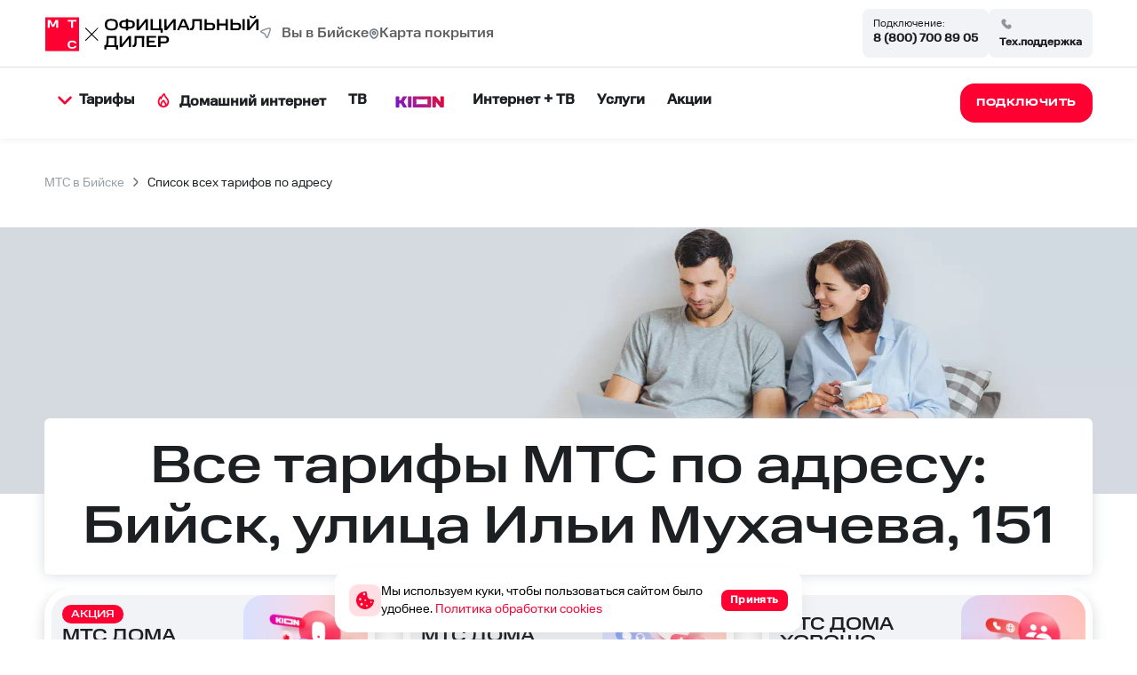

--- FILE ---
content_type: text/html; charset=utf-8
request_url: https://biysk.mtsru.ru/tarifs/ulica-iliei-muhacheva-151
body_size: 80459
content:
<!doctype html><html lang="ru">
<head prefix="og: http://ogp.me/ns#">
<meta charset="UTF-8">
<meta name="format-detection" content="telephone=no">
<meta id="viewport" name="viewport" content="width=device-width,initial-scale=1.0,shrink-to-fit=no">
<title>Тарифы МТС по адресу: Бийск, улица Ильи Мухачева, 151</title>
<meta name="referrer" content="unsafe-url">
<link rel="canonical" href="https://biysk.mtsru.ru/tarifs/ulica-iliei-muhacheva-151">
<meta property="og:site_name" content="МТС"><meta property="og:type" content="website">
<meta name="description" content="⭐️⭐️⭐️⭐️⭐️ Все актуальные тарифы МТС в Бийске по адресу: в Бийске, Ильи Мухачева улица, 151 на высокоскоростной интернет, ТВ, мобильную связь. ✅ Тарифы и условия подключения."><meta property="og:description" content="⭐️⭐️⭐️⭐️⭐️ Все актуальные тарифы МТС в Бийске по адресу: в Бийске, Ильи Мухачева улица, 151 на высокоскоростной интернет, ТВ, мобильную связь. ✅ Тарифы и условия подключения."><meta name="twitter:card" content="summary">
<meta property="og:title" content="Тарифы МТС по адресу: Бийск, улица Ильи Мухачева, 151">
<meta property="og:url" content="https://biysk.mtsru.ru/tarifs/ulica-iliei-muhacheva-151"><meta property="og:image" content="https://biysk.mtsru.ru/files/page/mts-logo-rgb-120-min.png"><meta name="twitter:image:src" content="https://biysk.mtsru.ru/files/page/mts-logo-rgb-120-min.png"><meta name="robots" content="all">
<link rel="shortcut icon" href="/files/page/d1favicon.ico">
<script>var cpviewportWidth=screen.width;if(window.innerWidth==screen.height){cpviewportWidth=screen.height;}if (window.innerWidth < 80) document.getElementById("viewport").content = "width=device-width,initial-scale="+(window.innerWidth/80)+",shrink-to-fit=no";window.addEventListener("orientationchange", function() {document.getElementById("viewport").content = "width=device-width,initial-scale=1.0,shrink-to-fit=no";if(cpviewportWidth==screen.height){cpviewportWidth=screen.width;}else{cpviewportWidth=screen.height;}if(cpviewportWidth<80) {document.getElementById("viewport").content = "width=device-width,initial-scale="+(cpviewportWidth/80)+",shrink-to-fit=no";setTimeout(function() {document.getElementById("viewport").content = "width=device-width,initial-scale=1.0,shrink-to-fit=no";document.getElementById("viewport").content = "width=device-width,initial-scale="+(cpviewportWidth/80)+",shrink-to-fit=no";}, 500);}});</script>
<style>html{min-height:100%;min-width:100%;-webkit-text-size-adjust:100%;-ms-text-size-adjust:100%;text-size-adjust:100%;}body{margin:0;-webkit-font-smoothing:antialiased}audio,canvas,progress,video{display:inline-block;vertical-align:baseline}input,textarea{text-align:inherit;}input,textarea,select,button,.bh1 h1,.bh2 h2,.bh3 h3,.bh4 h4{font-size:inherit;font-weight:inherit;letter-spacing:inherit;line-height:inherit}input:not([type="file"]),textarea,select,button{font-family:inherit}input[type="file"]{letter-spacing:normal;line-height:normal;font-weight:400}label{white-space:normal}.liItem{white-space:nowrap}input[type=checkbox],input[type=radio]{vertical-align:middle;margin:-3px 5px 0 0}audio:not([controls]){display:none;height:0}sub,sup{position:relative;font-size:75%;line-height:0;vertical-align:baseline}sup{top:-.5em}sub{bottom:-.25em}b,strong{font-weight:700}pre{overflow:auto}hr{height:0;-webkit-box-sizing:content-box;box-sizing:content-box;border:0;border-top:1px solid #eee}blockquote{margin:0 15px;border-left:2px solid #bbb;padding:0 15px;clear:both}.tb{border-collapse:collapse;border:0}.tb .td,form{padding:0;border:0}form{margin:0}.form100,.irz{width:100% !important;height:100% !important}p{padding:0;margin:0}h1,h2,h3,h4,h5,h6{margin:0;font-weight:inherit}img{border:0}.left{float:left}.right{float:right}.center{margin:0 auto}.link,.cursor,label,.phswipet{cursor:pointer}label{user-select:none}a{outline-style:none}a:hover{text-decoration:none}.formR input.input,.formR textarea{border:0;margin:0;padding:0 5px 0 5px;width:100%;height:100%;display:block}.formR button{display:block;margin:0;padding:0;cursor:pointer;background:none;border:none;text-align:center}.formR select{border:0;margin:0;width:100%;height:100%;display:block}select option{background-color:inherit;}.formR textarea{overflow:auto;resize:none}.formR .url{display:none}.line{width:100%;height:0;font-size:0;line-height:0;padding:0;top:50%;position:absolute;left:0}.lineV{width:0;font-size:0;padding:0;margin:0 auto;height:100%}.bl{vertical-align:top;display:inline-block}figcaption{overflow:hidden;margin:0;-webkit-box-sizing:border-box;box-sizing:border-box}.flipfront{overflow:hidden;opacity:0;transform:perspective(800px)rotateY(-180deg);backface-visibility:hidden;top:0;left:0;height:100%;width:100%;position:absolute;z-index:-1;transition:1.0s;-webkit-box-sizing:border-box;box-sizing:border-box}div{border-collapse:separate}.scroll1{overflow:auto}.scroll2{overflow-x:scroll;overflow-y:hidden;white-space:nowrap}.scroll3{overflow-y:scroll;overflow-x:hidden}.wh100{width:100%;height:100%}.owl-carousel{overflow:hidden;white-space:nowrap;}.h100{height:100%}.w100{width:100%}.smenu > .pop2,.smenu2 > .pop2{display:none;position:absolute;z-index:2000}.pop2{text-align:left}.irz,.smenu:hover > .pop2,.hover2 > .pop2{display:block}.links{text-decoration:none !important}.statbar,.virtuals,.droppable,.pgdiv,.tddiv,.relative,.wrapzoom3{position:relative}.wrapzoom3{width:100%;}.statbar{top:auto !important;left:auto !important;bottom:auto !important;right:auto !important}.fixbar,.fixbott{position:fixed !important;will-change:transform;height:0}.fixbar{top:0}.fixbott{bottom:0}.ascroll{position:absolute;z-index:-100;font-size:0}.ascroll span{position:absolute;top:0}.phidden{visibility:hidden;width:0;height:0.1px;overflow:hidden;opacity:0}.phidden2{display:none}.vdis{height:100%;position:relative}.virtuals{width:100%}.cpdimming{background:rgba(0,0,0,0.8);z-index:919;position:fixed;height:100%;width:100%;left:0;top:0}.droppable,.bgFixs,.vdis,.boxs,.bi,.formR button,.formR select,.formR input.input,.formR textarea{-webkit-box-sizing:border-box;box-sizing:border-box}.vdis,.droppable{height:100%;margin:0 auto}.bi{display:block;position:relative;height:100%}.bgFixs,.bgFixBody{overflow:hidden;top:0;left:0;width:100%}.bgFixs{margin:auto;position:absolute;z-index:-3;bottom:0;right:0}.bgFixBody{z-index:-100;height:100%;position:fixed;pointer-events:none}.bgVY1{position:absolute;top:0;left:0;width:100%;height:100%}.bgV0{position:absolute;width:100%;height:100%;z-index:0;top:0;left:0}.bgVY2{position:relative;padding-bottom:56.25%;max-width:100%;height:0}.bgVY2 .youtubef{position:absolute;top:0;left:0;width:100%;height:100%;opacity:0;transition:opacity .8s linear}.bgV1{overflow:hidden;position:absolute;width:100%;height:100%;left:0;top:0;pointer-events:none}.bgV2::-webkit-media-controls-play-button,.bgV2::-webkit-media-controls-start-playback-button{opacity:0;pointer-events:none;width:5px}.bgV2{position:absolute;top:50%;left:50%;min-width:100%;min-height:100%;width:auto;height:auto;-webkit-transform:translate(-50%,-50%);transform:translate(-50%,-50%);opacity:0;transition:opacity .8s linear}.bgV2.is-playing,.youtubef.is-playing{opacity:1}@supports(object-fit:cover){.bgV2{-webkit-transform:none;transform:none;top:0;left:0;width:100%;height:100%;object-fit:cover}}@supports (-ms-ime-align:auto){.bgV2{top:50%;left:50%;width:auto;height:auto;transform:translate(-50%, -50%);object-fit:none;}}.sUptop{top:0}.sUpbottom{bottom:0}.sUptop,.sUpbottom{position:fixed;width:100%;left:0;height:0;z-index:600}#sUpB{cursor:pointer;opacity:0;z-index:600}.hide2{display:none}.formR input[type="number"]{padding:5px}.parPerSel{text-decoration:none !important}.flip-clock-wrapper ul:first-child{margin-right:.1em}.flip-clock-wrapper .tDay .tcells,.flip-clock-wrapper .tHour .tcells,.flip-clock-wrapper .tMin .tcells,.flip-clock-wrapper .tSec .tcells{white-space:nowrap}.flip-clock-wrapper{user-select:none}.flip-clock-wrapper ul{list-style:none;position:relative;display:inline-block;margin:0;padding:0}.flip-clock-wrapper ul li{z-index:1;position:absolute;left:0;top:0;width:100%;height:100%}.flip-clock-wrapper ul li:first-child{z-index:2}.flip-clock-wrapper ul li.flipsizer{position:relative;z-index:-1;width:auto;height:auto;color:rgba(0,0,0,0)!important;text-shadow:none !important}.flip-clock-wrapper ul li span{display:block;height:100%;-webkit-perspective:200px;perspective:200px;margin:0 !important;overflow:visible !important;cursor:default !important}.flip-clock-wrapper ul li span div{z-index:1;position:absolute;left:0;width:100%;height:50%;overflow:hidden}.flip-clock-wrapper ul li span div .shadow{position:absolute;width:100%;height:100%;z-index:2}.flip-clock-wrapper div.up{top:0}.flip-clock-wrapper div.down{bottom:0}.flip-clock-wrapper ul li span div div.inn{position:absolute;left:0;z-index:1;height:200%;text-align:center;letter-spacing:normal}.flip-clock-wrapper ul li span div.up div.inn{top:0}.flip-clock-wrapper ul li span div.down div.inn{bottom:0}.flip-clock-wrapper td.dots{position:relative;vertical-align:top;width:1px}.flip-clock-wrapper div.dots{letter-spacing:1px;padding:0 .05em}.flip-clock-wrapper ul.play li.flip-clock-before{z-index:3}.flip-clock-wrapper ul li.flip-clock-active{z-index:5}@-webkit-keyframes asd{0%{z-index:2}20%{z-index:4}100%{z-index:4}}@keyframes asd{0%{z-index:2}20%{z-index:4}100%{z-index:4}}@-webkit-keyframes turn{0%{-webkit-transform:rotateX(90deg);opacity:1}100%{-webkit-transform:rotateX(0deg);opacity:1}}@keyframes turn{0%{transform:rotateX(90deg);opacity:1}100%{transform:rotateX(0deg);opacity:1}}@-webkit-keyframes turn2{0%{-webkit-transform:rotateX(0deg);opacity:1}100%{-webkit-transform:rotateX(-90deg);opacity:1}}@keyframes turn2{0%{transform:rotateX(0deg);opacity:1}100%{transform:rotateX(-90deg);opacity:1}}@-webkit-keyframes show-shadow{0%{opacity:0}100%{opacity:1}}@keyframes show-shadow{0%{opacity:0}100%{opacity:1}}@-webkit-keyframes hide-shadow{0%{opacity:1}100%{opacity:0}}@keyframes hide-shadow{0%{opacity:1}100%{opacity:0}}:focus{outline-color:transparent;outline-style:none;}input::-webkit-input-placeholder,textarea::-webkit-input-placeholder{opacity:1;-webkit-transition:opacity .5s;transition:opacity .5s;}input::-moz-placeholder,textarea::-moz-placeholder{opacity:1;-moz-transition:opacity .5s;transition:opacity .5s;}input:-ms-input-placeholder,textarea:-ms-input-placeholder{opacity:1;transition:opacity .5s;}input::placeholder,textarea::placeholder{opacity:1;transition:opacity .5s;}input:focus::-webkit-input-placeholder,textarea:focus::-webkit-input-placeholder{opacity:0;}input:focus::-moz-placeholder,textarea:focus::-moz-placeholder{opacity:0;}input:focus:-ms-input-placeholder,textarea:focus:-ms-input-placeholder{opacity:0;}input:focus::placeholder,textarea:focus::placeholder{opacity:0;}.invisible{visibility:hidden;}html,body{margin:0;}div[data-aload]{background-image:none !important;}.popupContent{z-index:921;position:fixed;top:0;left:0;left:0;top:0;right:0;bottom:0;overflow-y:auto;overflow-x:hidden;-webkit-overflow-scrolling:touch;}.popupContent .tddiv{display:-webkit-flex;display:flex;-webkit-align-items:center;align-items:center;min-height:100%;}.popupContent .tddiv::after{display:block;height:100vh;content:"";}html.mobile .popupContent .tddiv::after{height:calc(100vh + 1px);}.popupContent .tddiv .virtuals{position:relative !important}input[type="date"]::-webkit-clear-button,input[type="time"]::-webkit-clear-button{display:none;}input[type="date"]::-ms-clear,input[type="time"]::-ms-clear{display:none;}input[type="date"]::-webkit-inner-spin-button,input[type="time"]::-webkit-inner-spin-button{height:100%;}.screenreader{position:absolute !important;width:1px !important;height:1px !important;overflow:hidden !important;clip:rect(0 0 0 0) !important;}.grays,.graysi .bl,.graysv video{-webkit-filter:grayscale(100%);-ms-filter:grayscale(100%);filter:grayscale(100%);}.grays:hover,.graysi:hover .bl,.graysv.cpsound video,.graysv:hover video:not([data-mouseout]){-webkit-filter:none;-ms-filter:none;filter:none;}summary{outline:0;cursor:pointer;display:block;}summary::-webkit-details-marker{display:none;}summary::-moz-list-bullet{list-style-type:none;}summary::marker{display:none;}details{position:relative;display:block;}summary:before{display:flex;justify-content:center;align-items:center;position:absolute;min-width:1em;height:1em;}summary > .marker svg{width:100%;height:100%;}summary > .marker{position:absolute;}.tcenter{width:100%;}.tcenter > div{height:100.1%;display:-webkit-flex;display:flex;-webkit-align-items:center;align-items:center;-webkit-justify-content:center;justify-content:center;}figure{margin:0;}.mobile body{min-width:80px;}html,body{font-size:16px;line-height:1.25rem;font-weight:400;font-family:MTSText;}h1,.bh1{font-size:3.75rem;line-height:4.3rem;font-weight:500;font-family:MTSWide;}h2,.bh2{font-size:2.5rem;line-height:3rem;font-weight:500;font-family:MTSWide;}h3,.bh3{font-size:2rem;line-height:2.5rem;font-weight:500;font-family:MTSWide;}h4,.bh4{font-size:1.5rem;line-height:1.5rem;font-weight:500;font-family:MTSWide;}body{background-color:rgb(255,255,255);}#b1432,.b1432{overflow:hidden;height:auto;width:100%;}#v1432{z-index:1;}#c_1432{display:-webkit-flex;display:flex;-webkit-flex-direction:row;flex-direction:row;-webkit-align-items:flex-end;align-items:flex-end;-webkit-align-content:flex-start;align-content:flex-start;-webkit-flex-wrap:nowrap;flex-wrap:nowrap;-webkit-justify-content:center;justify-content:center;padding:0px 10px 0px 10px;width:100%;max-width:1480px;}#b1432,.b1432{transition:0.5s;background-color:rgb(250,250,250);}#b1432{-webkit-animation-delay:10s;animation-delay:10s;}#i20852{width:auto;height:auto;padding:0;margin:0px 10px 0px 10px;position:relative;z-index:2;vertical-align:top;display:inline-block;}#b20852{display:-webkit-flex;display:flex;-webkit-flex-direction:column;flex-direction:column;-webkit-align-items:center;align-items:center;-webkit-align-content:center;align-content:center;-webkit-flex-wrap:wrap;flex-wrap:wrap;-webkit-justify-content:flex-start;justify-content:flex-start;padding:10px 10px 10px 10px;}#b14105,.b14105{overflow:hidden;height:auto;width:100%;}#v14105{z-index:52;}#c_14105{display:-webkit-flex;display:flex;-webkit-flex-direction:row;flex-direction:row;-webkit-align-items:center;align-items:center;-webkit-align-content:center;align-content:center;-webkit-flex-wrap:wrap;flex-wrap:wrap;-webkit-justify-content:space-between;justify-content:space-between;padding:10px 0px 10px 0px;width:100%;}#b14105,.b14105{background-color:rgb(255,255,255);}#i14192{width:auto;height:auto;padding:0;margin:0px 15px 0px 0px;position:relative;z-index:2;vertical-align:top;display:inline-block;}#b14192{font-style:normal;text-decoration:none;color:rgb(29,32,35);padding:5px 5px 5px 5px;transition:0.5s;}#b14192.msel,#b14192:hover{text-decoration:none;color:rgb(255,0,50) !important;}#i14127{width:auto;height:auto;margin:0;position:relative;z-index:2;vertical-align:top;display:inline-block;}#b14127{display:-webkit-flex;display:flex;-webkit-flex-direction:row;flex-direction:row;-webkit-align-items:center;align-items:center;-webkit-align-content:center;align-content:center;-webkit-flex-wrap:wrap;flex-wrap:wrap;-webkit-justify-content:flex-start;justify-content:flex-start;padding:0px 0px 0px 0px;}#b14118,.b14118{height:auto;width:100%;}#v14118{z-index:50;}#c_14118{display:-webkit-flex;display:flex;-webkit-flex-direction:row;flex-direction:row;-webkit-align-items:center;align-items:center;-webkit-align-content:center;align-content:center;-webkit-flex-wrap:wrap;flex-wrap:wrap;-webkit-justify-content:space-between;justify-content:space-between;padding:18px 0px 18px 0px;width:100%;}#b14118,.b14118{box-shadow:0 0 8px 0 rgba(41,50,53,0.1);}#b14118,.b14118{background-color:rgb(255,255,255);border-top:1px solid rgb(220,224,230);}#i18432{width:50%;height:auto;margin:0;position:relative;z-index:2;vertical-align:top;display:inline-block;}#b18432{font-style:normal;text-decoration:none;color:rgb(255,255,255);padding:0px 0px 0px 0px;border-right:2px solid rgb(255,255,255);} #b18432 a{color:rgb(255,255,255);}#b18432:hover{text-decoration:none;}#b400,.b400{overflow:hidden;height:auto;width:100%;}#v400{z-index:1;}#c_400{display:-webkit-flex;display:flex;-webkit-flex-direction:row;flex-direction:row;-webkit-align-items:center;align-items:center;-webkit-align-content:center;align-content:center;-webkit-flex-wrap:wrap;flex-wrap:wrap;-webkit-justify-content:center;justify-content:center;padding:10px 10px 10px 10px;}#c_400{transition:0.5s;}#b400{}#b10014,.b10014{overflow:hidden;height:auto;width:100%;}#v10014{z-index:1;}#c_10014{display:-webkit-flex;display:flex;-webkit-flex-direction:row;flex-direction:row;-webkit-align-items:flex-start;align-items:flex-start;-webkit-align-content:center;align-content:center;-webkit-flex-wrap:wrap;flex-wrap:wrap;-webkit-justify-content:center;justify-content:center;padding:20px 0px 10px 0px;}#c_10014{transition:0.5s;}#b10014{}#b3704,.b3704{height:auto;min-height:100vh;width:75%;}#v3704{z-index:1;}#b3704{margin:0;float:right;}.bgFixc_3704,.bgFixedc_3704{left:auto;right:0;}#v3704:after{content:"";display:block;clear:both;visibility:hidden;line-height:0;height:0;}#c_3704{display:-webkit-flex;display:flex;-webkit-flex-direction:row;flex-direction:row;-webkit-align-items:flex-start;align-items:flex-start;-webkit-align-content:flex-start;align-content:flex-start;-webkit-flex-wrap:wrap;flex-wrap:wrap;-webkit-justify-content:flex-start;justify-content:flex-start;padding:0px 0px 0px 0px;min-height:100vh;}#c_3704{transition:0.5s;background-color:rgb(255,255,255);}#b3704{}#b450,.b450{overflow:hidden;height:auto;width:100%;}#v450{z-index:3;}#c_450{display:-webkit-flex;display:flex;-webkit-flex-direction:row;flex-direction:row;-webkit-align-items:flex-start;align-items:flex-start;-webkit-align-content:flex-start;align-content:flex-start;-webkit-flex-wrap:wrap;flex-wrap:wrap;-webkit-justify-content:center;justify-content:center;padding:20px 0px 20px 0px;width:100%;}#b450,.b450{}#i451{width:100%;height:auto;margin:0;position:relative;z-index:2;vertical-align:top;display:inline-block;}#b451{font-size:0.87rem;line-height:1.25rem;}#b451{font-style:normal;text-decoration:none;padding:0px 0px 0px 0px;color:rgb(29,32,35);}#b451 a{color:rgb(150,159,168);}#b451:hover{text-decoration:none;}#b1419,.b1419{overflow:hidden;height:auto;width:100%;}#v1419{z-index:1;}#c_1419{display:-webkit-flex;display:flex;-webkit-flex-direction:row;flex-direction:row;-webkit-align-items:center;align-items:center;-webkit-align-content:center;align-content:center;-webkit-flex-wrap:wrap;flex-wrap:wrap;-webkit-justify-content:center;justify-content:center;padding:10px 10px 10px 10px;max-width:1480px;}#c_1419{}#b1419{-webkit-animation-duration:1s;animation-duration:1s;}#b538,.b538{overflow:hidden;height:auto;width:100%;}#v538{z-index:1;}#c_538{display:-webkit-flex;display:flex;-webkit-flex-direction:row;flex-direction:row;-webkit-align-items:flex-end;align-items:flex-end;-webkit-align-content:flex-start;align-content:flex-start;-webkit-flex-wrap:nowrap;flex-wrap:nowrap;-webkit-justify-content:center;justify-content:center;padding:0px 10px 0px 10px;width:100%;max-width:1480px;}#b538,.b538{transition:0.5s;background-color:rgb(250,250,250);}#b538{-webkit-animation-delay:10s;animation-delay:10s;}#b14305,.b14305{overflow:hidden;height:auto;width:100%;}#v14305{z-index:1;}#c_14305{display:-webkit-flex;display:flex;-webkit-flex-direction:row;flex-direction:row;-webkit-align-items:flex-end;align-items:flex-end;-webkit-align-content:flex-start;align-content:flex-start;-webkit-flex-wrap:nowrap;flex-wrap:nowrap;-webkit-justify-content:center;justify-content:center;padding:0px 10px 0px 10px;width:100%;max-width:1480px;}#b14305,.b14305{transition:0.5s;background-color:rgb(250,250,250);}#b14305{-webkit-animation-delay:10s;animation-delay:10s;}#i20848{width:auto;height:auto;max-width:800px;padding:0;margin:0px 10px 0px 10px;position:relative;z-index:2;vertical-align:top;display:inline-block;}#b20848{display:-webkit-flex;display:flex;-webkit-flex-direction:column;flex-direction:column;-webkit-align-items:center;align-items:center;-webkit-align-content:center;align-content:center;-webkit-flex-wrap:wrap;flex-wrap:wrap;-webkit-justify-content:flex-start;justify-content:flex-start;padding:10px 10px 10px 10px;}#i20844{width:auto;height:auto;padding:0;margin:0px 10px 0px 10px;position:relative;z-index:2;vertical-align:top;display:inline-block;}#b20844{display:-webkit-flex;display:flex;-webkit-flex-direction:column;flex-direction:column;-webkit-align-items:center;align-items:center;-webkit-align-content:center;align-content:center;-webkit-flex-wrap:wrap;flex-wrap:wrap;-webkit-justify-content:flex-start;justify-content:flex-start;padding:10px 10px 10px 10px;}#i20843{width:auto;height:auto;padding:0;margin:0px 10px 0px 10px;position:relative;z-index:2;vertical-align:top;display:inline-block;}#b20843{padding:0px 0px 0px 0px;line-height:0;font-size:0;}#b20843 .bl{width:100%;}#i20843 a{color:rgb(97,48,22);}#b20843:hover a{text-decoration:none;}#b20843:hover{}#i20850{width:auto;height:auto;padding:0;margin:10px 10px 10px 10px;position:relative;z-index:2;vertical-align:top;display:inline-block;}#b20850{text-align:center;}#b20850{font-style:normal;text-decoration:none;color:rgb(255,255,255);padding:8px 30px 8px 30px;transition:0.5s;} #b20850 a{color:rgb(51,51,51);}#b20850:hover{text-decoration:none;}#i20854{width:auto;height:auto;padding:0;margin:10px 10px 10px 10px;position:relative;z-index:2;vertical-align:top;display:inline-block;}#b20854{text-align:center;}#b20854{font-style:normal;text-decoration:none;color:rgb(255,255,255);padding:8px 30px 8px 30px;transition:0.5s;} #b20854 a{color:rgb(51,51,51);}#b20854:hover{text-decoration:none;}#i18413{width:auto;height:auto;padding:0;margin:5px 5px 5px 5px;position:relative;z-index:2;vertical-align:top;display:inline-block;}#b18413{font-size:12px;font-weight:700;letter-spacing:1px;text-align:center;}#b18413{font-style:normal;text-decoration:none;color:rgb(255,255,255);padding:0px 0px 0px 0px;transition:0.5s;background-color:rgb(255,0,50);border-radius:16px 16px 16px 16px;} #b18413 a{color:rgb(51,51,51);}#b18413:hover{text-decoration:none;background-color:rgb(255,0,50) !important;}#i20847{width:auto;height:auto;padding:0;margin:0px 10px 0px 10px;position:relative;z-index:2;vertical-align:top;display:inline-block;}#b20847{padding:0px 0px 0px 0px;line-height:0;font-size:0;}#b20847 .bl{width:100%;}#i20847 a{color:rgb(97,48,22);}#b20847:hover a{text-decoration:none;}#b20847:hover{}#i24721{width:100%;height:auto;margin:0;position:relative;z-index:2;vertical-align:top;display:inline-block;}#b24721{text-align:center;}#b24721{font-style:normal;text-decoration:none;color:rgb(98,108,119);padding:230px 10px 30px 10px;} #b24721 a{color:rgb(51,51,51);}#b24721:hover{text-decoration:none;}#i20841{width:100%;height:auto;padding:10px 10px 10px 10px;margin:0;position:relative;z-index:2;vertical-align:top;display:inline-block;}#b20841{font-style:normal;text-decoration:none;color:rgb(51,51,51);padding:10px 10px 10px 10px;transition:0.5s;} #b20841 a{color:rgb(51,51,51);}#b20841:hover{text-decoration:none;}#b20841:hover a{color:rgb(255,0,50) !important;}#i24714{width:100%;height:auto;max-width:640px;margin:0;position:relative;z-index:2;vertical-align:top;display:inline-block;}#b24714{display:-webkit-flex;display:flex;-webkit-flex-direction:row;flex-direction:row;-webkit-align-items:center;align-items:center;-webkit-align-content:flex-start;align-content:flex-start;-webkit-flex-wrap:wrap;flex-wrap:wrap;-webkit-justify-content:center;justify-content:center;padding:32px 20px 20px 20px;background-color:rgb(255,255,255);border-radius:32px 32px 32px 32px;}#i18037{width:auto;height:auto;margin:0;position:relative;z-index:2;vertical-align:top;display:inline-block;}#b18037{font-weight:500;}#b18037{display:-webkit-flex;display:flex;-webkit-flex-direction:row;flex-direction:row;-webkit-align-items:center;align-items:center;-webkit-align-content:flex-start;align-content:flex-start;-webkit-flex-wrap:wrap;flex-wrap:wrap;-webkit-justify-content:flex-start;justify-content:flex-start;padding:0px 5px 0px 0px;}#b10155,.b10155{overflow:hidden;height:auto;min-height:200px;}#v10155{z-index:1;}#b10155{margin:0;float:left;}.bgFixc_10155,.bgFixedc_10155{left:0;right:auto;}#v10155:after{content:"";display:block;clear:both;visibility:hidden;line-height:0;height:0;}#c_10155{display:-webkit-flex;display:flex;-webkit-flex-direction:row;flex-direction:row;-webkit-align-items:flex-start;align-items:flex-start;-webkit-align-content:flex-start;align-content:flex-start;-webkit-flex-wrap:wrap;flex-wrap:wrap;-webkit-justify-content:flex-end;justify-content:flex-end;padding:10px 10px 10px 10px;min-height:200px;width:100px;}#c_10155{transition:0.5s;}#b10155{-webkit-animation-delay:10s;animation-delay:10s;}#i41673{width:100%;height:auto;max-width:300px;margin:0;position:relative;z-index:2;vertical-align:top;display:inline-block;}#b41673{font-size:12px;letter-spacing:1px;text-align:center;}#b41673{font-style:normal;text-decoration:none;color:rgb(255,255,255);padding:8px 30px 8px 30px;transition:0.5s;} #b41673 a{color:rgb(51,51,51);}#b41673:hover{text-decoration:none;}#i10156{width:50px;height:50px;padding:0;margin:0px 15px 10px 0px;position:relative;z-index:2;vertical-align:top;display:inline-block;}#b10156{display:-webkit-flex;display:flex;-webkit-flex-direction:row;flex-direction:row;-webkit-align-items:center;align-items:center;-webkit-align-content:center;align-content:center;-webkit-flex-wrap:wrap;flex-wrap:wrap;-webkit-justify-content:flex-start;justify-content:flex-start;padding:10px 10px 10px 10px;background:url("/files/block/callback.webp") center center / contain no-repeat;}#i36118{width:auto;height:auto;padding:0;margin:10px 10px 10px 10px;position:relative;z-index:2;vertical-align:top;display:inline-block;}#b36118{display:-webkit-flex;display:flex;-webkit-flex-direction:column;flex-direction:column;-webkit-align-items:center;align-items:center;-webkit-align-content:center;align-content:center;-webkit-flex-wrap:wrap;flex-wrap:wrap;-webkit-justify-content:center;justify-content:center;padding:10px 0px 10px 0px;}#i41558{width:100%;height:20px;margin:0;position:relative;z-index:2;vertical-align:top;display:inline-block;}#b41558{display:-webkit-flex;display:flex;-webkit-flex-direction:row;flex-direction:row;-webkit-align-items:flex-start;align-items:flex-start;-webkit-align-content:flex-start;align-content:flex-start;-webkit-flex-wrap:wrap;flex-wrap:wrap;-webkit-justify-content:flex-start;justify-content:flex-start;padding:0px 0px 0px 0px;}#b21829,.b21829{overflow:hidden;height:auto;width:100%;}#v21829{z-index:1;}#c_21829{display:-webkit-flex;display:flex;-webkit-flex-direction:row;flex-direction:row;-webkit-align-items:center;align-items:center;-webkit-align-content:flex-start;align-content:flex-start;-webkit-flex-wrap:wrap;flex-wrap:wrap;-webkit-justify-content:center;justify-content:center;padding:20px 10px 20px 10px;width:100%;max-width:1480px;}#b21829,.b21829{}#b21829{}#i18431{width:95%;height:auto;min-height:100px;margin:0;position:relative;z-index:2;vertical-align:top;display:inline-block;}#b18431{font-size:120%;}#b18431{display:-webkit-flex;display:flex;-webkit-flex-direction:row;flex-direction:row;-webkit-align-items:flex-start;align-items:flex-start;-webkit-align-content:flex-start;align-content:flex-start;-webkit-flex-wrap:wrap;flex-wrap:wrap;-webkit-justify-content:flex-start;justify-content:flex-start;padding:0px 0px 0px 0px;min-height:100px;transition:0.5s;}#i29929{width:48%;height:auto;margin:0;position:relative;z-index:2;vertical-align:top;display:inline-block;}#b29929{font-size:12px;}#b29929{font-style:normal;text-decoration:none;padding:0px 0px 0px 0px;color:rgb(98,108,119);}#b29929:hover{text-decoration:none;}#i35815{width:auto;height:auto;margin:0;position:relative;z-index:2;vertical-align:top;display:inline-block;}#b35815{font-style:normal;text-decoration:none;color:rgb(29,32,35);padding:0px 0px 0px 0px;transition:0.5s;}#b35815.msel,#b35815:hover{text-decoration:none;}#i35819{width:100%;height:auto;margin:0;position:relative;z-index:2;vertical-align:top;display:inline-block;}#b35819{font-size:12px;font-weight:600;letter-spacing:1px;text-align:center;}#b35819{font-style:normal;text-decoration:none;color:rgb(29,32,35);padding:10px 0px 10px 0px;font-family:MTSWide;background-color:rgb(242,243,247);border-radius:12px 12px 12px 12px;} #b35819 a{color:rgb(29,32,35);}#b35819:hover{text-decoration:none;}#i14193{width:auto;height:auto;padding:0;margin:0px 15px 0px 0px;position:relative;z-index:2;vertical-align:top;display:inline-block;}#b14193{font-style:normal;text-decoration:none;color:rgb(29,32,35);padding:5px 5px 5px 5px;transition:0.5s;}#b14193.msel,#b14193:hover{text-decoration:none;color:rgb(255,0,50) !important;}#i35817{width:100%;height:auto;max-width:300px;margin:0;position:relative;z-index:2;vertical-align:top;display:inline-block;}#b35817{display:-webkit-flex;display:flex;-webkit-flex-direction:row;flex-direction:row;-webkit-align-items:center;align-items:center;-webkit-align-content:flex-start;align-content:flex-start;-webkit-flex-wrap:wrap;flex-wrap:wrap;-webkit-justify-content:flex-start;justify-content:flex-start;padding:16px 0px 0px 0px;}#i29937{width:48%;height:auto;margin:0;position:relative;z-index:2;vertical-align:top;display:inline-block;}#b29937{font-size:12px;}#b29937{font-style:normal;text-decoration:none;padding:0px 0px 0px 0px;color:rgb(98,108,119);}#b29937:hover{text-decoration:none;}#i29933{width:48%;height:auto;margin:0;position:relative;z-index:2;vertical-align:top;display:inline-block;}#b29933{font-size:12px;}#b29933{font-style:normal;text-decoration:none;padding:0px 0px 0px 0px;color:rgb(98,108,119);}#b29933:hover{text-decoration:none;}#i41670{width:100%;height:auto;margin:0;position:relative;z-index:2;vertical-align:top;display:inline-block;}#b41670{display:-webkit-flex;display:flex;-webkit-flex-direction:row;flex-direction:row;-webkit-align-items:center;align-items:center;-webkit-align-content:flex-start;align-content:flex-start;-webkit-flex-wrap:nowrap;flex-wrap:nowrap;-webkit-justify-content:flex-start;justify-content:flex-start;padding:4px 4px 4px 4px;background-color:rgb(242,243,247);border-radius:16px 16px 16px 16px;}#i21282{width:auto;height:auto;padding:0;margin:0px 15px 0px 0px;position:relative;z-index:2;vertical-align:top;display:inline-block;}#b21282{font-style:normal;text-decoration:none;color:rgb(29,32,35);padding:5px 5px 5px 5px;transition:0.5s;}#b21282.msel,#b21282:hover{text-decoration:none;color:rgb(255,0,50) !important;}#i20839{width:auto;height:auto;padding:0;margin:0px 10px 0px 10px;position:relative;z-index:2;vertical-align:top;display:inline-block;}#b20839{padding:0px 0px 0px 0px;line-height:0;font-size:0;}#b20839 .bl{width:100%;}#i20839 a{color:rgb(97,48,22);}#b20839:hover a{text-decoration:none;}#b20839:hover{}#i20845{width:100%;height:auto;padding:10px 10px 10px 10px;margin:0;position:relative;z-index:2;vertical-align:top;display:inline-block;}#b20845{font-style:normal;text-decoration:none;color:rgb(51,51,51);padding:10px 10px 10px 10px;transition:0.5s;} #b20845 a{color:rgb(51,51,51);}#b20845:hover{text-decoration:none;}#b20845:hover a{color:rgb(255,0,50) !important;}#i41668{width:32px;height:32px;position:absolute;z-index:8;top:30px;right:20px;margin:auto auto;}#b41668{text-align:center;}#b41668{font-style:normal;text-decoration:none;color:rgb(51,51,51);padding:0px 0px 0px 0px;background-color:rgb(242,243,247);border-radius:12px 12px 12px 12px;} #b41668 a{color:rgb(51,51,51);}#b41668:hover{text-decoration:none;}#i41669{width:32px;height:32px;position:absolute;z-index:16;top:30px;right:20px;margin:auto auto;}#b41669{text-align:center;}#b41669{font-style:normal;text-decoration:none;color:rgb(51,51,51);padding:0px 0px 0px 0px;background-color:rgb(242,243,247);border-radius:12px 12px 12px 12px;} #b41669 a{color:rgb(51,51,51);}#b41669:hover{text-decoration:none;}#i35808{width:auto;height:auto;margin:0;position:relative;z-index:2;vertical-align:top;display:inline-block;}#b35808{font-size:0.75rem;line-height:0.75rem;}#b35808{display:-webkit-flex;display:flex;-webkit-flex-direction:row;flex-direction:row;-webkit-align-items:stretch;align-items:stretch;-webkit-align-content:space-between;align-content:space-between;-webkit-flex-wrap:wrap;flex-wrap:wrap;-webkit-justify-content:flex-start;justify-content:flex-start;padding:0px 0px 0px 0px;}#i35809{width:auto;height:auto;margin:0;position:relative;z-index:2;vertical-align:top;display:inline-block;}#b35809{line-height:1.06rem;}#b35809{font-style:normal;text-decoration:none;color:rgb(29,32,35);padding:9px 12px 9px 12px;background-color:rgb(242,243,247);border-radius:8px 8px 8px 8px;} #b35809 a{color:rgb(29,32,35);}#b35809:hover{text-decoration:none;}#i4837{width:100%;height:auto;margin:0;position:relative;z-index:2;vertical-align:top;display:inline-block;}#b4837{display:-webkit-flex;display:flex;-webkit-flex-direction:row;flex-direction:row;-webkit-align-items:center;align-items:center;-webkit-align-content:center;align-content:center;-webkit-flex-wrap:wrap;flex-wrap:wrap;-webkit-justify-content:space-between;justify-content:space-between;padding:32px 0px 10px 0px;transition:1.1s;}#i35816{width:32px;height:32px;margin:0;position:relative;z-index:2;vertical-align:top;display:inline-block;}#b35816{text-align:center;}#b35816{font-style:normal;text-decoration:none;color:rgb(51,51,51);padding:0px 0px 0px 0px;background-color:rgb(242,243,247);border-radius:12px 12px 12px 12px;} #b35816 a{color:rgb(51,51,51);}#b35816:hover{text-decoration:none;}#i35805{width:auto;height:auto;margin:0;position:relative;z-index:2;vertical-align:top;display:inline-block;}#b35805{font-style:normal;text-decoration:none;color:rgb(29,32,35);padding:0px 0px 0px 0px;transition:0.5s;}#b35805.msel,#b35805:hover{text-decoration:none;}#i35806{width:auto;height:auto;margin:0;position:relative;z-index:2;vertical-align:top;display:none;}#b35806{font-style:normal;text-decoration:none;color:rgb(29,32,35);padding:0px 0px 0px 0px;transition:0.5s;}#b35806.msel,#b35806:hover{text-decoration:none;}#i35807{width:auto;height:auto;margin:0;position:relative;z-index:2;vertical-align:top;display:inline-block;}#b35807{font-weight:bold;}#b35807{font-style:normal;text-decoration:none;color:rgb(29,32,35);padding:0px 0px 0px 0px;transition:0.5s;}#b35807.msel,#b35807:hover{text-decoration:none;}#i14200{width:auto;height:auto;padding:0;margin:0px 10px 0px 10px;position:relative;z-index:2;vertical-align:top;display:inline-block;}#b14200{text-align:center;}#b14200{font-style:normal;text-decoration:none;color:rgb(98,108,119);padding:0px 0px 5px 0px;transition:0.5s;} #b14200 a{color:rgb(98,108,119);}#b14200:hover{text-decoration:none;color:rgb(255,0,50) !important;}#b14200:hover a{color:rgb(255,0,50) !important;}#i36133{width:auto;height:auto;margin:0;position:relative;z-index:2;vertical-align:top;display:inline-block;}#b36133{font-size:20px;font-weight:500;line-height:24px;}#b36133{font-style:normal;text-decoration:none;color:rgb(255,255,255);padding:0px 10px 0px 5px;} #b36133 a{color:rgb(255,255,255);}#b36133:hover{text-decoration:none;}#i36089{width:auto;height:auto;margin:0;position:relative;z-index:2;vertical-align:top;display:inline-block;}#b36089{display:-webkit-flex;display:flex;-webkit-flex-direction:row;flex-direction:row;-webkit-align-items:center;align-items:center;-webkit-align-content:center;align-content:center;-webkit-flex-wrap:wrap;flex-wrap:wrap;-webkit-justify-content:flex-start;justify-content:flex-start;padding:9px 12px 9px 12px;background-color:rgb(242,243,247);border-radius:8px 8px 8px 8px;}#i36090{width:auto;height:auto;margin:0;position:relative;z-index:2;vertical-align:top;display:inline-block;}#b36090{line-height:1;}#b36090{font-style:normal;text-decoration:none;color:rgb(41,50,53);padding:0px 0px 0px 0px;} #b36090 a{color:rgb(0,124,255);}#b36090:hover{text-decoration:none;}#i36125{width:auto;height:auto;padding:0;margin:10px 10px 10px 10px;position:relative;z-index:2;vertical-align:top;display:inline-block;}#b36125{display:-webkit-flex;display:flex;-webkit-flex-direction:column;flex-direction:column;-webkit-align-items:center;align-items:center;-webkit-align-content:center;align-content:center;-webkit-flex-wrap:wrap;flex-wrap:wrap;-webkit-justify-content:center;justify-content:center;padding:10px 0px 10px 0px;}#i36122{width:auto;height:auto;min-width:224px;padding:0;margin:10px 10px 10px 10px;position:relative;z-index:2;vertical-align:top;display:inline-block;}#b36122{display:-webkit-flex;display:flex;-webkit-flex-direction:row;flex-direction:row;-webkit-align-items:center;align-items:center;-webkit-align-content:center;align-content:center;-webkit-flex-wrap:wrap;flex-wrap:wrap;-webkit-justify-content:center;justify-content:center;padding:8px 10px 8px 10px;background-color:rgb(41,182,246);border-radius:100px 100px 100px 100px;}#i41231{width:100%;height:auto;margin:0;position:relative;z-index:2;vertical-align:top;display:inline-block;}#b41231{font-size:40px;}#b41231{color:rgb(29,32,35);font-style:normal;text-decoration:none;padding:0px 0px 17px 0px;}#b41231:hover{text-decoration:none;}#i18412{width:auto;height:auto;padding:0;margin:5px 5px 5px 5px;position:relative;z-index:2;vertical-align:top;display:inline-block;}#b18412{font-size:120%;}#b18412{font-style:normal;text-decoration:none;color:rgb(51,51,51);padding:0px 0px 0px 0px;} #b18412 a{color:rgb(0,0,0);}#b18412:hover{text-decoration:none;}#i14199{width:auto;height:auto;margin:0;position:relative;z-index:2;vertical-align:top;display:none;}#b14199{font-size:13px;font-weight:500;}#b14199{display:-webkit-flex;display:flex;-webkit-flex-direction:row;flex-direction:row;-webkit-align-items:center;align-items:center;-webkit-align-content:flex-end;align-content:flex-end;-webkit-flex-wrap:wrap;flex-wrap:wrap;-webkit-justify-content:flex-start;justify-content:flex-start;padding:0px 0px 0px 0px;}#i14129{width:auto;height:auto;padding:0;margin:0px 15px 0px 0px;position:relative;z-index:2;vertical-align:top;display:inline-block;}#b14129{font-style:normal;text-decoration:none;color:rgb(29,32,35);padding:5px 5px 5px 5px;transition:0.5s;}#b14129.msel,#b14129:hover{text-decoration:none;color:rgb(255,0,50) !important;}#i14130{width:auto;height:auto;padding:0;margin:0px 15px 0px 0px;position:relative;z-index:2;vertical-align:top;display:inline-block;}#b14130{text-align:center;}#b14130{font-style:normal;text-decoration:none;color:rgb(29,32,35);padding:5px 5px 5px 5px;transition:0.5s;}#b14130.msel,#b14130:hover{text-decoration:none;color:rgb(255,0,50) !important;}#i14131{width:auto;height:auto;padding:0;margin:0px 15px 0px 0px;position:relative;z-index:2;vertical-align:top;display:inline-block;}#b14131{font-style:normal;text-decoration:none;color:rgb(29,32,35);padding:5px 5px 5px 5px;transition:0.5s;}#b14131.msel,#b14131:hover{text-decoration:none;color:rgb(255,0,50) !important;}#i14132{width:auto;height:auto;padding:0;margin:0px 15px 0px 0px;position:relative;z-index:2;vertical-align:top;display:none;}#b14132{font-style:normal;text-decoration:none;color:rgb(29,32,35);padding:5px 5px 5px 5px;transition:0.5s;}#b14132.msel,#b14132:hover{text-decoration:none;color:rgb(255,0,50) !important;}#i14133{width:auto;height:auto;padding:0;margin:0px 15px 0px 0px;position:relative;z-index:2;vertical-align:top;display:inline-block;}#b14133{text-align:center;}#b14133{font-style:normal;text-decoration:none;color:rgb(29,32,35);padding:5px 5px 5px 5px;transition:0.5s;}#b14133.msel,#b14133:hover{text-decoration:none;color:rgb(255,0,50) !important;}#i20842{width:auto;height:auto;padding:0;margin:10px 10px 10px 10px;position:relative;z-index:2;vertical-align:top;display:inline-block;}#b20842{text-align:center;}#b20842{font-style:normal;text-decoration:none;color:rgb(255,255,255);padding:8px 30px 8px 30px;transition:0.5s;} #b20842 a{color:rgb(51,51,51);}#b20842:hover{text-decoration:none;}#i24730{width:100%;height:auto;margin:0;position:relative;z-index:2;vertical-align:top;display:inline-block;}#b24730{font-size:14px;text-align:center;}#b24730{font-style:normal;text-decoration:none;color:rgb(98,108,119);padding:10px 0px 10px 0px;} #b24730 a{color:rgb(0,0,0);}#b24730:hover{text-decoration:none;}#i24732{width:100%;height:auto;margin:0;position:relative;z-index:2;vertical-align:top;display:inline-block;}#b24732{font-size:14px;}#b24732{display:-webkit-flex;display:flex;-webkit-flex-direction:row;flex-direction:row;-webkit-align-items:flex-start;align-items:flex-start;-webkit-align-content:flex-start;align-content:flex-start;-webkit-flex-wrap:wrap;flex-wrap:wrap;-webkit-justify-content:flex-start;justify-content:flex-start;padding:0px 0px 0px 0px;}#i41664{width:100%;height:auto;margin:0;position:relative;z-index:2;vertical-align:top;display:inline-block;}#b41664{display:-webkit-flex;display:flex;-webkit-flex-direction:row;flex-direction:row;-webkit-align-items:center;align-items:center;-webkit-align-content:flex-start;align-content:flex-start;-webkit-flex-wrap:nowrap;flex-wrap:nowrap;-webkit-justify-content:flex-start;justify-content:flex-start;padding:4px 4px 4px 4px;background-color:rgb(242,243,247);border-radius:16px 16px 16px 16px;}#i24733{width:100%;height:44px;margin:0;position:relative;z-index:2;vertical-align:top;display:inline-block;}#b24733{transition:0.5s;padding:0px 0px 0px 0px;border-radius:12px 12px 12px 12px;border-top:1px solid rgb(188,195,208);border-left:1px solid rgb(188,195,208);border-right:1px solid rgb(188,195,208);border-bottom:1px solid rgb(188,195,208);}#b24733 .field {font-style:normal;text-decoration:none;color:rgb(98,108,119);background-color:rgb(242,243,247);border-radius:12px 12px 12px 12px;}#b24733 .field::-moz-placeholder{color:rgb(98,108,119);}#b24733 .field::-webkit-input-placeholder{color:rgb(98,108,119);}#b24733 .field:-ms-input-placeholder{color:rgb(98,108,119);}#b24733 .placeholder{color:rgb(98,108,119);}#b24733:hover{text-decoration:none;}#i24734{width:100%;height:44px;margin:0;position:relative;z-index:2;vertical-align:top;display:inline-block;}#b24734{transition:0.5s;padding:0px 0px 0px 0px;border-radius:12px 12px 12px 12px;border-top:1px solid rgb(188,195,208);border-left:1px solid rgb(188,195,208);border-right:1px solid rgb(188,195,208);border-bottom:1px solid rgb(188,195,208);}#b24734 .field {font-style:normal;text-decoration:none;color:rgb(29,32,35);background-color:rgb(242,243,247);border-radius:12px 12px 12px 12px;}#b24734 .field::-moz-placeholder{color:rgb(29,32,35);}#b24734 .field::-webkit-input-placeholder{color:rgb(29,32,35);}#b24734 .field:-ms-input-placeholder{color:rgb(29,32,35);}#b24734 .placeholder{color:rgb(29,32,35);}#b24734:hover{text-decoration:none;}#i24735{width:100%;height:44px;margin:0;position:relative;z-index:2;vertical-align:top;display:inline-block;}#b24735{transition:0.5s;padding:0px 0px 0px 0px;border-radius:12px 12px 12px 12px;border-top:1px solid rgb(188,195,208);border-left:1px solid rgb(188,195,208);border-right:1px solid rgb(188,195,208);border-bottom:1px solid rgb(188,195,208);}#b24735 .field {font-style:normal;text-decoration:none;color:rgb(29,32,35);background-color:rgb(242,243,247);border-radius:12px 12px 12px 12px;}#b24735 .field::-moz-placeholder{color:rgb(29,32,35);}#b24735 .field::-webkit-input-placeholder{color:rgb(29,32,35);}#b24735 .field:-ms-input-placeholder{color:rgb(29,32,35);}#b24735 .placeholder{color:rgb(29,32,35);}#b24735:hover{text-decoration:none;}#i24736{width:48%;height:44px;margin:0;position:relative;z-index:2;vertical-align:top;display:inline-block;}#b24736{transition:0.5s;padding:0px 0px 0px 0px;border-radius:12px 12px 12px 12px;border-top:1px solid rgb(188,195,208);border-left:1px solid rgb(188,195,208);border-right:1px solid rgb(188,195,208);border-bottom:1px solid rgb(188,195,208);}#b24736 .field {font-style:normal;text-decoration:none;color:rgb(98,108,119);background-color:rgb(242,243,247);border-radius:12px 12px 12px 12px;}#b24736 .field::-moz-placeholder{color:rgb(98,108,119);}#b24736 .field::-webkit-input-placeholder{color:rgb(98,108,119);}#b24736 .field:-ms-input-placeholder{color:rgb(98,108,119);}#b24736 .placeholder{color:rgb(98,108,119);}#b24736:hover{text-decoration:none;}#i20846{width:auto;height:auto;padding:0;margin:10px 10px 10px 10px;position:relative;z-index:2;vertical-align:top;display:inline-block;}#b20846{text-align:center;}#b20846{font-style:normal;text-decoration:none;color:rgb(255,255,255);padding:8px 30px 8px 30px;transition:0.5s;} #b20846 a{color:rgb(51,51,51);}#b20846:hover{text-decoration:none;}#i20840{width:auto;height:auto;padding:0;margin:0px 10px 0px 10px;position:relative;z-index:2;vertical-align:top;display:inline-block;}#b20840{display:-webkit-flex;display:flex;-webkit-flex-direction:column;flex-direction:column;-webkit-align-items:center;align-items:center;-webkit-align-content:center;align-content:center;-webkit-flex-wrap:wrap;flex-wrap:wrap;-webkit-justify-content:flex-start;justify-content:flex-start;padding:10px 10px 10px 10px;}#i24738{width:23%;height:44px;margin:0;position:relative;z-index:2;vertical-align:top;display:inline-block;}#b24738{transition:0.5s;padding:0px 0px 0px 0px;border-radius:12px 12px 12px 12px;border-top:1px solid rgb(188,195,208);border-left:1px solid rgb(188,195,208);border-right:1px solid rgb(188,195,208);border-bottom:1px solid rgb(188,195,208);}#b24738 .field {font-style:normal;text-decoration:none;color:rgb(98,108,119);background-color:rgb(242,243,247);border-radius:12px 12px 12px 12px;}#b24738 .field::-moz-placeholder{color:rgb(98,108,119);}#b24738 .field::-webkit-input-placeholder{color:rgb(98,108,119);}#b24738 .field:-ms-input-placeholder{color:rgb(98,108,119);}#b24738 .placeholder{color:rgb(98,108,119);}#b24738:hover{text-decoration:none;}#i24739{width:48%;height:auto;margin:0;position:relative;z-index:2;vertical-align:top;display:inline-block;}#b24739{font-size:12px;}#b24739{font-style:normal;text-decoration:none;padding:0px 0px 0px 0px;color:rgb(98,108,119);}#b24739:hover{text-decoration:none;}#i24740{width:100%;height:auto;margin:0;position:relative;z-index:2;vertical-align:top;display:inline-block;}#b24740{font-size:12px;font-weight:700;letter-spacing:1px;}#b24740{width:100%;font-style:normal;text-decoration:none;font-family:MTSWide;padding:14px 20px 14px 20px;color:rgb(255,255,255);background-color:rgb(255,0,50);border-radius:16px 16px 16px 16px;}#b24740:hover{text-decoration:none;}#i24741{width:100%;height:40px;margin:0;position:relative;z-index:2;vertical-align:top;display:none;}#b24741{transition:0.5s;padding:0px 0px 0px 0px;}#b24741 .field {font-style:normal;text-decoration:none;color:rgb(0,0,0);}#b24741 .field::-moz-placeholder{color:rgb(0,0,0);}#b24741 .field::-webkit-input-placeholder{color:rgb(0,0,0);}#b24741 .field:-ms-input-placeholder{color:rgb(0,0,0);}#b24741 .placeholder{color:rgb(0,0,0);}#b24741:hover{text-decoration:none;}#i41665{width:auto;height:auto;min-width:50%;margin:0;position:relative;z-index:2;vertical-align:top;display:inline-block;}#b41665{font-size:12px;font-weight:700;letter-spacing:1px;text-align:center;}#b41665{font-style:normal;text-decoration:none;color:rgb(29,32,35);padding:8px 6px 8px 6px;font-family:MTSWide;transition:0.5s;background-color:rgb(255,255,255);border-radius:12px 12px 12px 12px;} #b41665 a{color:rgb(51,51,51);}#b41665:hover{text-decoration:none;}#i41666{width:auto;height:auto;margin:0;position:relative;z-index:2;vertical-align:top;display:inline-block;}#b41666{font-size:12px;font-weight:700;letter-spacing:1px;text-align:center;}#b41666{font-style:normal;text-decoration:none;color:rgb(29,32,35);padding:8px 6px 8px 6px;font-family:MTSWide;transition:0.5s;border-radius:12px 12px 12px 12px;} #b41666 a{color:rgb(51,51,51);}#b41666:hover{text-decoration:none;}#i24737{width:23%;height:44px;margin:0;position:relative;z-index:2;vertical-align:top;display:inline-block;}#b24737{transition:0.5s;padding:0px 0px 0px 0px;border-radius:12px 12px 12px 12px;border-top:1px solid rgb(188,195,208);border-left:1px solid rgb(188,195,208);border-right:1px solid rgb(188,195,208);border-bottom:1px solid rgb(188,195,208);}#b24737 .field {font-style:normal;text-decoration:none;color:rgb(98,108,119);background-color:rgb(242,243,247);border-radius:12px 12px 12px 12px;}#b24737 .field::-moz-placeholder{color:rgb(98,108,119);}#b24737 .field::-webkit-input-placeholder{color:rgb(98,108,119);}#b24737 .field:-ms-input-placeholder{color:rgb(98,108,119);}#b24737 .placeholder{color:rgb(98,108,119);}#b24737:hover{text-decoration:none;}#i24715{width:auto;height:auto;margin:0;position:relative;z-index:2;vertical-align:top;display:inline-block;}#b24715{font-size:24px;font-weight:600;text-align:center;}#b24715{font-style:normal;text-decoration:none;color:rgb(29,32,35);padding:0px 30px 30px 30px;} #b24715 a{color:rgb(0,0,0);}#b24715:hover{text-decoration:none;}#i18040{width:auto;height:auto;margin:0;position:relative;z-index:2;vertical-align:top;display:inline-block;}#b18040{font-weight:500;}#b18040{font-style:normal;text-decoration:none;color:rgb(94,94,94);padding:0px 0px 0px 0px;transition:0.5s;} #b18040 a{color:rgb(94,94,94);}#b18040:hover{text-decoration:none;color:rgb(0,0,0) !important;}#b18040:hover a{color:rgb(255,0,50) !important;}#b9142,.b9142{overflow:hidden;height:auto;width:100%;}#v9142{z-index:1;}#c_9142,#cn9142{margin:0;float:right;}.bgFixc_9142,.bgFixedc_9142{left:auto;right:0;}#b9142:after{content:"";display:block;clear:both;visibility:hidden;line-height:0;height:0;}#c_9142{display:-webkit-flex;display:flex;-webkit-flex-direction:row;flex-direction:row;-webkit-align-items:center;align-items:center;-webkit-align-content:center;align-content:center;-webkit-flex-wrap:wrap;flex-wrap:wrap;-webkit-justify-content:center;justify-content:center;padding:10px 10px 10px 10px;width:100%;}#b9142,.b9142{transition:0.5s;}#i24724{width:100%;height:auto;max-width:640px;margin:0;position:relative;z-index:2;vertical-align:top;display:inline-block;}#b24724{display:-webkit-flex;display:flex;-webkit-flex-direction:row;flex-direction:row;-webkit-align-items:center;align-items:center;-webkit-align-content:flex-start;align-content:flex-start;-webkit-flex-wrap:wrap;flex-wrap:wrap;-webkit-justify-content:center;justify-content:center;padding:32px 20px 20px 20px;background-color:rgb(255,255,255);border-radius:32px 32px 32px 32px;}#i24725{width:auto;height:auto;margin:0;position:relative;z-index:2;vertical-align:top;display:inline-block;}#b24725{font-size:24px;font-weight:600;text-align:center;}#b24725{font-style:normal;text-decoration:none;color:rgb(29,32,35);padding:0px 0px 30px 0px;} #b24725 a{color:rgb(0,0,0);}#b24725:hover{text-decoration:none;}#b9161,.b9161{overflow:hidden;height:auto;width:100%;}#v9161{z-index:1;}#c_9161{display:-webkit-flex;display:flex;-webkit-flex-direction:row;flex-direction:row;-webkit-align-items:flex-end;align-items:flex-end;-webkit-align-content:flex-start;align-content:flex-start;-webkit-flex-wrap:nowrap;flex-wrap:nowrap;-webkit-justify-content:center;justify-content:center;padding:0px 10px 0px 10px;width:100%;max-width:1480px;}#b9161,.b9161{transition:0.5s;background-color:rgb(250,250,250);}#b9161{-webkit-animation-delay:10s;animation-delay:10s;}#i20849{width:100%;height:auto;padding:10px 10px 10px 10px;margin:0;position:relative;z-index:2;vertical-align:top;display:inline-block;}#b20849{font-style:normal;text-decoration:none;color:rgb(51,51,51);padding:10px 10px 10px 10px;transition:0.5s;} #b20849 a{color:rgb(51,51,51);}#b20849:hover{text-decoration:none;}#b20849:hover a{color:rgb(255,0,50) !important;}#i20851{width:auto;height:auto;padding:0;margin:0px 10px 0px 10px;position:relative;z-index:2;vertical-align:top;display:inline-block;}#b20851{padding:0px 0px 0px 0px;line-height:0;font-size:0;}#b20851 .bl{width:100%;}#i20851 a{color:rgb(97,48,22);}#b20851:hover a{text-decoration:none;}#b20851:hover{}#i41236{width:13px;height:13px;margin:0;position:relative;z-index:2;vertical-align:top;display:none;}#b41236{padding:0px 0px 0px 0px;line-height:0;font-size:0;}#b41236 .bl{width:100%;height:100%;object-fit:cover;}#i41236 a{color:rgb(0,0,0);}#b41236:hover a{text-decoration:none;}#b41236:hover{}#i10090{width:100%;height:auto;margin:0;position:relative;z-index:2;vertical-align:top;display:inline-block;}#b10090{font-size:14px;}#b10090{display:-webkit-flex;display:flex;-webkit-flex-direction:row;flex-direction:row;-webkit-align-items:flex-start;align-items:flex-start;-webkit-align-content:flex-start;align-content:flex-start;-webkit-flex-wrap:wrap;flex-wrap:wrap;-webkit-justify-content:space-between;justify-content:space-between;padding:0px 0px 0px 0px;}#i10091{width:100%;height:44px;margin:0;position:relative;z-index:2;vertical-align:top;display:inline-block;}#b10091{transition:0.5s;padding:0px 0px 0px 0px;border-radius:12px 12px 12px 12px;border-top:1px solid rgb(188,195,208);border-left:1px solid rgb(188,195,208);border-right:1px solid rgb(188,195,208);border-bottom:1px solid rgb(188,195,208);}#b10091 .field {font-style:normal;text-decoration:none;color:rgb(98,108,119);background-color:rgb(242,243,247);border-radius:12px 12px 12px 12px;}#b10091 .field::-moz-placeholder{color:rgb(98,108,119);}#b10091 .field::-webkit-input-placeholder{color:rgb(98,108,119);}#b10091 .field:-ms-input-placeholder{color:rgb(98,108,119);}#b10091 .placeholder{color:rgb(98,108,119);}#b10091:hover{text-decoration:none;}#i10092{width:80%;height:44px;margin:0;position:relative;z-index:2;vertical-align:top;display:inline-block;}#b10092{transition:0.5s;padding:0px 0px 0px 0px;border-radius:12px 12px 12px 12px;border-top:1px solid rgb(188,195,208);border-left:1px solid rgb(188,195,208);border-right:1px solid rgb(188,195,208);border-bottom:1px solid rgb(188,195,208);}#b10092 .field {font-style:normal;text-decoration:none;color:rgb(98,108,119);background-color:rgb(242,243,247);border-radius:12px 12px 12px 12px;}#b10092 .field::-moz-placeholder{color:rgb(98,108,119);}#b10092 .field::-webkit-input-placeholder{color:rgb(98,108,119);}#b10092 .field:-ms-input-placeholder{color:rgb(98,108,119);}#b10092 .placeholder{color:rgb(98,108,119);}#b10092:hover{text-decoration:none;}#i10093{width:17%;height:44px;margin:0;position:relative;z-index:2;vertical-align:top;display:inline-block;}#b10093{transition:0.5s;padding:0px 0px 0px 0px;border-radius:12px 12px 12px 12px;border-top:1px solid rgb(188,195,208);border-left:1px solid rgb(188,195,208);border-right:1px solid rgb(188,195,208);border-bottom:1px solid rgb(188,195,208);}#b10093 .field {font-style:normal;text-decoration:none;color:rgb(98,108,119);background-color:rgb(242,243,247);border-radius:12px 12px 12px 12px;}#b10093 .field::-moz-placeholder{color:rgb(98,108,119);}#b10093 .field::-webkit-input-placeholder{color:rgb(98,108,119);}#b10093 .field:-ms-input-placeholder{color:rgb(98,108,119);}#b10093 .placeholder{color:rgb(98,108,119);}#b10093:hover{text-decoration:none;}#i10094{width:100%;height:44px;margin:0;position:relative;z-index:2;vertical-align:top;display:inline-block;}#b10094{transition:0.5s;padding:0px 0px 0px 0px;border-radius:12px 12px 12px 12px;border-top:1px solid rgb(188,195,208);border-left:1px solid rgb(188,195,208);border-right:1px solid rgb(188,195,208);border-bottom:1px solid rgb(188,195,208);}#b10094 .field {font-style:normal;text-decoration:none;color:rgb(98,108,119);background-color:rgb(242,243,247);border-radius:12px 12px 12px 12px;}#b10094 .field::-moz-placeholder{color:rgb(98,108,119);}#b10094 .field::-webkit-input-placeholder{color:rgb(98,108,119);}#b10094 .field:-ms-input-placeholder{color:rgb(98,108,119);}#b10094 .placeholder{color:rgb(98,108,119);}#b10094:hover{text-decoration:none;}#i10095{width:48%;height:auto;margin:0;position:relative;z-index:2;vertical-align:top;display:inline-block;}#b10095{font-size:12px;}#b10095{font-style:normal;text-decoration:none;padding:0px 0px 0px 0px;color:rgb(98,108,119);}#b10095:hover{text-decoration:none;}#i41672{width:auto;height:auto;margin:0;position:relative;z-index:2;vertical-align:top;display:inline-block;}#b41672{font-size:12px;font-weight:700;letter-spacing:1px;text-align:center;}#b41672{font-style:normal;text-decoration:none;color:rgb(29,32,35);padding:8px 6px 8px 6px;font-family:MTSWide;transition:0.5s;background-color:rgb(255,255,255);border-radius:12px 12px 12px 12px;} #b41672 a{color:rgb(51,51,51);}#b41672:hover{text-decoration:none;}#i10028{width:100%;height:auto;max-width:640px;padding:0px 0px 10px 0px;margin:0;position:relative;z-index:2;vertical-align:top;display:inline-block;}#b10028{display:-webkit-flex;display:flex;-webkit-flex-direction:row;flex-direction:row;-webkit-align-items:center;align-items:center;-webkit-align-content:flex-start;align-content:flex-start;-webkit-flex-wrap:wrap;flex-wrap:wrap;-webkit-justify-content:center;justify-content:center;padding:32px 20px 20px 20px;background-color:rgb(255,255,255);border-radius:32px 32px 32px 32px;}#i10029{width:auto;height:auto;margin:0;position:relative;z-index:2;vertical-align:top;display:inline-block;}#b10029{font-size:24px;font-weight:600;text-align:center;}#b10029{font-style:normal;text-decoration:none;color:rgb(29,32,35);padding:0px 0px 30px 0px;} #b10029 a{color:rgb(0,0,0);}#b10029:hover{text-decoration:none;}#i10034{width:100%;height:auto;margin:0;position:relative;z-index:2;vertical-align:top;display:inline-block;}#b10034{font-size:14px;}#b10034{display:-webkit-flex;display:flex;-webkit-flex-direction:row;flex-direction:row;-webkit-align-items:flex-start;align-items:flex-start;-webkit-align-content:flex-start;align-content:flex-start;-webkit-flex-wrap:wrap;flex-wrap:wrap;-webkit-justify-content:space-between;justify-content:space-between;padding:0px 0px 0px 0px;}#i10037{width:100%;height:44px;margin:0;position:relative;z-index:2;vertical-align:top;display:inline-block;}#b10037{transition:0.5s;padding:0px 0px 0px 0px;border-radius:12px 12px 12px 12px;border-top:1px solid rgb(188,195,208);border-left:1px solid rgb(188,195,208);border-right:1px solid rgb(188,195,208);border-bottom:1px solid rgb(188,195,208);}#b10037 .field {font-style:normal;text-decoration:none;color:rgb(98,108,119);background-color:rgb(242,243,247);border-radius:12px 12px 12px 12px;}#b10037 .field::-moz-placeholder{color:rgb(98,108,119);}#b10037 .field::-webkit-input-placeholder{color:rgb(98,108,119);}#b10037 .field:-ms-input-placeholder{color:rgb(98,108,119);}#b10037 .placeholder{color:rgb(98,108,119);}#b10037:hover{text-decoration:none;}#i18422{width:auto;height:auto;padding:0;margin:5px 5px 5px 5px;position:relative;z-index:2;vertical-align:top;display:inline-block;}#b18422{font-size:12px;font-weight:700;letter-spacing:1px;text-align:center;}#b18422{font-style:normal;text-decoration:none;color:rgb(29,32,35);padding:8px 20px 8px 20px;font-family:MTSWide;transition:0.5s;background-color:rgb(242,243,247);border-radius:16px 16px 16px 16px;} #b18422 a{color:rgb(29,32,35);}#b18422:hover{text-decoration:none;}#i10039{width:80%;height:44px;margin:0;position:relative;z-index:2;vertical-align:top;display:inline-block;}#b10039{transition:0.5s;padding:0px 0px 0px 0px;border-radius:12px 12px 12px 12px;border-top:1px solid rgb(188,195,208);border-left:1px solid rgb(188,195,208);border-right:1px solid rgb(188,195,208);border-bottom:1px solid rgb(188,195,208);}#b10039 .field {font-style:normal;text-decoration:none;color:rgb(98,108,119);background-color:rgb(242,243,247);border-radius:12px 12px 12px 12px;}#b10039 .field::-moz-placeholder{color:rgb(98,108,119);}#b10039 .field::-webkit-input-placeholder{color:rgb(98,108,119);}#b10039 .field:-ms-input-placeholder{color:rgb(98,108,119);}#b10039 .placeholder{color:rgb(98,108,119);}#b10039:hover{text-decoration:none;}#i10040{width:17%;height:44px;margin:0;position:relative;z-index:2;vertical-align:top;display:inline-block;}#b10040{transition:0.5s;padding:0px 0px 0px 0px;border-radius:12px 12px 12px 12px;border-top:1px solid rgb(188,195,208);border-left:1px solid rgb(188,195,208);border-right:1px solid rgb(188,195,208);border-bottom:1px solid rgb(188,195,208);}#b10040 .field {font-style:normal;text-decoration:none;color:rgb(98,108,119);background-color:rgb(242,243,247);border-radius:12px 12px 12px 12px;}#b10040 .field::-moz-placeholder{color:rgb(98,108,119);}#b10040 .field::-webkit-input-placeholder{color:rgb(98,108,119);}#b10040 .field:-ms-input-placeholder{color:rgb(98,108,119);}#b10040 .placeholder{color:rgb(98,108,119);}#b10040:hover{text-decoration:none;}#i10042{width:100%;height:44px;margin:0;position:relative;z-index:2;vertical-align:top;display:inline-block;}#b10042{transition:0.5s;padding:0px 0px 0px 0px;border-radius:12px 12px 12px 12px;border-top:1px solid rgb(188,195,208);border-left:1px solid rgb(188,195,208);border-right:1px solid rgb(188,195,208);border-bottom:1px solid rgb(188,195,208);}#b10042 .field {font-style:normal;text-decoration:none;color:rgb(98,108,119);background-color:rgb(242,243,247);border-radius:12px 12px 12px 12px;}#b10042 .field::-moz-placeholder{color:rgb(98,108,119);}#b10042 .field::-webkit-input-placeholder{color:rgb(98,108,119);}#b10042 .field:-ms-input-placeholder{color:rgb(98,108,119);}#b10042 .placeholder{color:rgb(98,108,119);}#b10042:hover{text-decoration:none;}#i10043{width:48%;height:auto;margin:0;position:relative;z-index:2;vertical-align:top;display:inline-block;}#b10043{font-size:12px;}#b10043{font-style:normal;text-decoration:none;padding:0px 0px 0px 0px;color:rgb(98,108,119);}#b10043:hover{text-decoration:none;}#i10045{width:100%;height:auto;margin:0;position:relative;z-index:2;vertical-align:top;display:inline-block;}#b10045{font-size:12px;font-weight:700;letter-spacing:1px;}#b10045{width:100%;font-style:normal;text-decoration:none;font-family:MTSWide;padding:14px 20px 14px 20px;color:rgb(255,255,255);background-color:rgb(255,0,50);border-radius:16px 16px 16px 16px;}#b10045:hover{text-decoration:none;}#i10046{width:100%;height:auto;margin:0;position:relative;z-index:2;vertical-align:top;display:inline-block;}#b10046{font-size:14px;text-align:center;}#b10046{font-style:normal;text-decoration:none;color:rgb(98,108,119);padding:0px 0px 0px 0px;}#b10046 a{color:rgb(144,128,144);}#b10046:hover{text-decoration:none;}#i10097{width:100%;height:auto;margin:0;position:relative;z-index:2;vertical-align:top;display:inline-block;}#b10097{font-size:12px;font-weight:700;letter-spacing:1px;text-align:center;}#b10097{width:100%;font-style:normal;text-decoration:none;transition:0.5s;font-family:MTSWide;padding:14px 20px 14px 20px;color:rgb(255,255,255);background-color:rgb(255,0,50);border-radius:16px 16px 16px 16px;}#b10097:hover{text-decoration:none;}#i18425{width:95%;height:auto;margin:0;position:relative;z-index:2;vertical-align:top;display:inline-block;}#b18425{font-style:normal;text-decoration:none;color:rgb(255,255,255);padding:0px 0px 0px 0px;} #b18425 a{color:rgb(255,255,255);}#b18425:hover{text-decoration:none;}#i10158{width:25px;height:25px;padding:0;margin:0px 15px 10px 0px;position:relative;z-index:2;vertical-align:top;display:inline-block;}#b10158{padding:0px 0px 0px 0px;transition:0.5s;line-height:0;font-size:0;}#b10158 .bl{width:100%;height:100%;object-fit:cover;}#i10158 a{color:rgb(0,0,0);}#b10158:hover a{text-decoration:none;}#b10158:hover{}#i10084{width:100%;height:auto;max-width:640px;padding:0px 0px 10px 0px;margin:0;position:relative;z-index:2;vertical-align:top;display:inline-block;}#b10084{display:-webkit-flex;display:flex;-webkit-flex-direction:row;flex-direction:row;-webkit-align-items:center;align-items:center;-webkit-align-content:flex-start;align-content:flex-start;-webkit-flex-wrap:wrap;flex-wrap:wrap;-webkit-justify-content:center;justify-content:center;padding:32px 20px 20px 20px;background-color:rgb(255,255,255);border-radius:32px 32px 32px 32px;}#i41667{width:32px;height:32px;position:absolute;z-index:12;top:30px;right:20px;margin:auto auto;}#b41667{text-align:center;}#b41667{font-style:normal;text-decoration:none;color:rgb(51,51,51);padding:0px 0px 0px 0px;background-color:rgb(242,243,247);border-radius:12px 12px 12px 12px;} #b41667 a{color:rgb(51,51,51);}#b41667:hover{text-decoration:none;}#i10085{width:auto;height:auto;margin:0;position:relative;z-index:2;vertical-align:top;display:inline-block;}#b10085{font-size:24px;font-weight:600;text-align:center;}#b10085{font-style:normal;text-decoration:none;color:rgb(29,32,35);padding:0px 0px 30px 0px;} #b10085 a{color:rgb(0,0,0);}#b10085:hover{text-decoration:none;}#i18424{width:100%;height:auto;min-height:100px;margin:0;position:relative;z-index:2;vertical-align:top;display:inline-block;}#b18424{display:-webkit-flex;display:flex;-webkit-flex-direction:row;flex-direction:row;-webkit-align-items:center;align-items:center;-webkit-align-content:flex-start;align-content:flex-start;-webkit-flex-wrap:wrap;flex-wrap:wrap;-webkit-justify-content:center;justify-content:center;padding:30px 30px 0px 30px;min-height:100px;}#i18433{width:50%;height:auto;margin:0;position:relative;z-index:2;vertical-align:top;display:inline-block;}#b18433{font-style:normal;text-decoration:none;color:rgb(255,255,255);padding:0px 0px 0px 0px;} #b18433 a{color:rgb(255,255,255);}#b18433:hover{text-decoration:none;}#i18426{width:95%;height:auto;min-height:100px;margin:0;position:relative;z-index:2;vertical-align:top;display:none;}#b18426{display:-webkit-flex;display:flex;-webkit-flex-direction:row;flex-direction:row;-webkit-align-items:center;align-items:center;-webkit-align-content:flex-start;align-content:flex-start;-webkit-flex-wrap:wrap;flex-wrap:wrap;-webkit-justify-content:center;justify-content:center;padding:0px 0px 0px 0px;min-height:100px;transition:0.5s;}#i18430{width:30px;height:30px;position:absolute;z-index:5;top:0px;right:0px;margin:auto auto;}#b18430{font-style:normal;text-decoration:none;color:rgb(255,255,255);padding:0px 0px 0px 0px;} #b18430 a{color:rgb(255,255,255);}#b18430:hover{text-decoration:none;}#i18429{width:auto;height:auto;margin:0;position:relative;z-index:2;vertical-align:top;display:inline-block;}#b18429{text-align:center;}#b18429{font-style:normal;text-decoration:none;color:rgb(255,255,255);padding:5px 20px 5px 20px;} #b18429 a{color:rgb(97,48,22);}#b18429:hover{text-decoration:none;}#i18428{width:100%;height:auto;margin:0;position:relative;z-index:2;vertical-align:top;display:inline-block;}#b18428{font-size:18px;text-align:center;}#b18428{font-style:normal;text-decoration:none;color:rgb(255,255,255);padding:5px 20px 5px 20px;} #b18428 a{color:rgb(255,255,255);}#b18428:hover{text-decoration:none;}#b18423,.b18423{overflow:hidden;height:100vh;width:100%;}#v18423{z-index:1;}#c_18423{display:-webkit-flex;display:flex;-webkit-flex-direction:row;flex-direction:row;-webkit-align-items:flex-start;align-items:flex-start;-webkit-align-content:flex-start;align-content:flex-start;-webkit-flex-wrap:wrap;flex-wrap:wrap;-webkit-justify-content:center;justify-content:center;padding:5px 5px 5px 5px;width:100%;max-width:1480px;}#b18423,.b18423{transition:0.5s;background-color:rgba(0,0,0,0.70);}#b18423{}#i14202{width:auto;height:auto;padding:0;margin:0px 10px 0px 10px;position:relative;z-index:2;vertical-align:top;display:inline-block;}#b14202{text-align:center;}#b14202{font-style:normal;text-decoration:none;color:rgb(98,108,119);padding:0px 0px 5px 0px;transition:0.5s;} #b14202 a{color:rgb(98,108,119);}#b14202:hover{text-decoration:none;color:rgb(255,0,50) !important;}#b14202:hover a{color:rgb(255,0,50) !important;}#i14128{width:auto;height:auto;margin:0;position:relative;z-index:2;vertical-align:top;display:inline-block;}#b14128{font-size:1rem;font-weight:700;line-height:1rem;}#b14128{padding:0px 0px 0px 10px;display:-webkit-flex;display:flex;-webkit-flex-direction:row;flex-direction:row;-webkit-align-items:flex-start;align-items:flex-start;-webkit-align-content:flex-start;align-content:flex-start;-webkit-flex-wrap:wrap;flex-wrap:wrap;-webkit-justify-content:center;justify-content:center;transition:0.5s;}#i18411{width:30px;height:30px;position:absolute;z-index:3;top:0px;right:0px;margin:auto auto;}#b18411{padding:0px 0px 0px 0px;line-height:0;font-size:0;}#b18411 .bl{width:100%;height:100%;object-fit:cover;}#i18411 a{color:rgb(97,48,22);}#b18411:hover a{text-decoration:none;}#b18411:hover{}#i18410{width:auto;height:auto;position:absolute;z-index:29;top:60px;left:50%;transform:translateX(-50%);margin:0 0;display:none;}#b18410{display:-webkit-flex;display:flex;-webkit-flex-direction:row;flex-direction:row;-webkit-align-items:center;align-items:center;-webkit-align-content:flex-start;align-content:flex-start;-webkit-flex-wrap:wrap;flex-wrap:wrap;-webkit-justify-content:center;justify-content:center;padding:10px 30px 10px 10px;-webkit-animation-duration:1s;animation-duration:1s;-webkit-animation-delay:120s;animation-delay:120s;transition:0.5s;background-color:rgb(255,255,255);border-radius:16px 16px 16px 16px;-webkit-box-shadow:0 0 3px 0 rgb(138,138,138);box-shadow:0 0 3px 0 rgb(138,138,138);}#i20853{width:100%;height:auto;padding:10px 10px 10px 10px;margin:0;position:relative;z-index:2;vertical-align:top;display:inline-block;}#b20853{font-style:normal;text-decoration:none;color:rgb(51,51,51);padding:10px 10px 10px 10px;} #b20853 a{color:rgb(51,51,51);}#b20853:hover{text-decoration:none;}#i36127{width:auto;height:auto;min-width:224px;padding:0;margin:10px 10px 10px 10px;position:relative;z-index:2;vertical-align:top;display:inline-block;}#b36127{display:-webkit-flex;display:flex;-webkit-flex-direction:row;flex-direction:row;-webkit-align-items:center;align-items:center;-webkit-align-content:center;align-content:center;-webkit-flex-wrap:wrap;flex-wrap:wrap;-webkit-justify-content:center;justify-content:center;padding:8px 10px 8px 10px;background-color:rgb(41,182,246);border-radius:100px 100px 100px 100px;}#i35818{width:100%;height:auto;margin:0;position:relative;z-index:2;vertical-align:top;display:inline-block;}#b35818{font-size:12px;font-weight:600;letter-spacing:1px;text-align:center;}#b35818{font-style:normal;text-decoration:none;color:rgb(255,255,255);padding:10px 0px 10px 0px;font-family:MTSWide;background-color:rgb(255,0,50);border-radius:12px 12px 12px 12px;} #b35818 a{color:rgb(97,48,22);}#b35818:hover{text-decoration:none;}#i41671{width:auto;height:auto;min-width:50%;margin:0;position:relative;z-index:2;vertical-align:top;display:inline-block;}#b41671{font-size:12px;font-weight:700;letter-spacing:1px;text-align:center;}#b41671{font-style:normal;text-decoration:none;color:rgb(29,32,35);padding:8px 6px 8px 6px;font-family:MTSWide;transition:0.5s;border-radius:12px 12px 12px 12px;} #b41671 a{color:rgb(51,51,51);}#b41671:hover{text-decoration:none;}#i35813{width:100%;height:auto;max-width:146px;margin:0;position:relative;z-index:2;vertical-align:top;display:inline-block;}#b35813{font-size:12px;line-height:1.2;}#b35813{font-style:normal;text-decoration:none;color:rgb(29,32,35);padding:0px 0px 0px 0px;} #b35813 a{color:rgb(29,32,35);}#b35813:hover{text-decoration:none;}#i35814{width:auto;height:auto;margin:0;position:relative;z-index:2;vertical-align:top;display:inline-block;}#b35814{font-size:12px;line-height:1.2;}#b35814{font-style:normal;text-decoration:none;color:rgb(29,32,35);padding:0px 0px 0px 0px;} #b35814 a{color:rgb(29,32,35);}#b35814:hover{text-decoration:none;}#i42834{width:auto;height:380px;max-width:460px;margin:0;position:relative;z-index:2;vertical-align:top;display:inline-block;}#b42834{display:-webkit-flex;display:flex;-webkit-flex-direction:row;flex-direction:row;-webkit-align-items:flex-start;align-items:flex-start;-webkit-align-content:flex-start;align-content:flex-start;-webkit-flex-wrap:wrap;flex-wrap:wrap;-webkit-justify-content:flex-start;justify-content:flex-start;padding:0px 0px 0px 0px;border-radius:32px 32px 32px 32px;background:url("/files/block/pseudoform_img.webp") center center / cover no-repeat;}#i41237{width:241px;height:41px;margin:0;position:relative;z-index:2;vertical-align:top;display:none;}#b41237{padding:0px 0px 0px 0px;line-height:0;font-size:0;}#b41237 .bl{width:100%;height:100%;object-fit:cover;}#i41237 a{color:rgb(29,32,35);}#b41237:hover a{text-decoration:none;}#b41237:hover{}#i35812{width:100%;height:auto;margin:0;position:relative;z-index:2;vertical-align:top;display:inline-block;}#b35812{font-size:12px;}#b35812{display:-webkit-flex;display:flex;-webkit-flex-direction:row;flex-direction:row;-webkit-align-items:center;align-items:center;-webkit-align-content:center;align-content:center;-webkit-flex-wrap:wrap;flex-wrap:wrap;-webkit-justify-content:flex-start;justify-content:flex-start;padding:24px 0px 0px 0px;}#i35810{width:auto;height:auto;margin:0;position:relative;z-index:2;vertical-align:top;display:inline-block;}#b35810{font-weight:700;line-height:1rem;}#b35810{font-style:normal;text-decoration:none;color:rgb(29,32,35);padding:9px 12px 9px 12px;transition:0.5s;background-color:rgb(242,243,247);border-radius:8px 8px 8px 8px;} #b35810 a{color:rgb(0,124,255);}#b35810:hover{text-decoration:none;}#i35811{width:auto;height:auto;margin:0;position:relative;z-index:2;vertical-align:top;display:inline-block;}#b35811{font-weight:500;text-align:center;}#b35811{font-style:normal;text-decoration:none;color:rgb(94,94,94);padding:0px 0px 0px 0px;transition:0.5s;} #b35811 a{color:rgb(94,94,94);}#b35811:hover{text-decoration:none;color:rgb(255,0,50) !important;}#b35811:hover a{color:rgb(255,0,50) !important;}#i18434{width:auto;height:auto;margin:0;position:relative;z-index:2;vertical-align:top;display:inline-block;}#b18434{font-weight:500;}#b18434{font-style:normal;text-decoration:none;color:rgb(94,94,94);padding:5px 0px 5px 24px;transition:0.3s;} #b18434 a{color:rgb(94,94,94);}#b18434:hover{text-decoration:none;color:rgb(227,6,17) !important;}#i19204{width:auto;height:auto;margin:0;position:relative;z-index:2;vertical-align:top;display:none;}#b19204{font-style:normal;text-decoration:none;color:rgb(255,255,255);padding:5px 0px 0px 0px;} #b19204 a{color:rgb(97,48,22);}#b19204:hover{text-decoration:none;}#i21830{width:100%;height:auto;max-width:800px;margin:0;position:relative;z-index:2;vertical-align:top;display:inline-block;}#b21830{display:-webkit-flex;display:flex;-webkit-flex-direction:row;flex-direction:row;-webkit-align-items:center;align-items:center;-webkit-align-content:center;align-content:center;-webkit-flex-wrap:wrap;flex-wrap:wrap;-webkit-justify-content:center;justify-content:center;padding:32px 24px 24px 24px;background-color:rgb(255,255,255);border-radius:32px 32px 32px 32px;}#b43218,.b43218{overflow:hidden;height:auto;width:100%;}#v43218{z-index:1;}#c_43218{display:-webkit-flex;display:flex;-webkit-flex-direction:row;flex-direction:row;-webkit-align-items:flex-start;align-items:flex-start;-webkit-align-content:flex-start;align-content:flex-start;-webkit-flex-wrap:wrap;flex-wrap:wrap;-webkit-justify-content:center;justify-content:center;padding:0px 0px 0px 0px;}#c_43218{transition:0.5s;}#i43219{width:100%;height:auto;max-width:640px;margin:0;position:relative;z-index:2;vertical-align:top;display:inline-block;}#b43219{display:-webkit-flex;display:flex;-webkit-flex-direction:column;flex-direction:column;-webkit-align-items:center;align-items:center;-webkit-align-content:center;align-content:center;-webkit-flex-wrap:nowrap;flex-wrap:nowrap;-webkit-justify-content:flex-start;justify-content:flex-start;padding:32px 20px 20px 20px;background-color:rgb(255,255,255);border-radius:32px 32px 32px 32px;}#i21832{width:auto;height:auto;margin:0;position:relative;z-index:2;vertical-align:top;display:inline-block;}#b21832{font-size:12px;font-weight:700;line-height:16px;text-align:center;}#b21832{font-style:normal;text-decoration:none;color:rgb(255,255,255);padding:14px 18px 14px 18px;font-family:MTSWide;transition:0.5s;background-color:rgb(255,0,50);border-radius:16px 16px 16px 16px;} #b21832 a{color:rgb(51,51,51);}#b21832:hover{text-decoration:none;background-color:rgb(255,0,50) !important;}#i21833{width:auto;height:auto;margin:0;position:relative;z-index:2;vertical-align:top;display:inline-block;}#b21833{text-align:center;}#b21833{font-style:normal;text-decoration:none;color:rgb(255,255,255);padding:7px 20px 7px 20px;transition:0.5s;} #b21833 a{color:rgb(51,51,51);}#b21833:hover{text-decoration:none;}#i21834{width:100%;height:auto;margin:0;position:relative;z-index:2;vertical-align:top;display:none;}#b21834{font-style:normal;text-decoration:none;padding:0px 0px 0px 0px;}#b21834:hover{text-decoration:none;}#i43395{width:auto;height:auto;margin:0;position:relative;z-index:2;vertical-align:top;display:inline-block;}#b43395{font-size:1.25rem;font-weight:500;line-height:114%;}#b43395{font-style:normal;text-decoration:none;color:rgb(255,255,255);padding:0px 0px 0px 0px;font-family:MTSWide;} #b43395 a{color:rgb(51,51,51);}#b43395:hover{text-decoration:none;}#i43390{width:148px;height:50px;margin:0;position:relative;z-index:2;vertical-align:top;display:inline-block;}#b43390{font-style:normal;text-decoration:none;color:rgb(36,42,56);padding:0px 10px 0px 0px;} #b43390 a{color:rgb(227,6,19);}#b43390:hover{text-decoration:none;}#i43391{width:100%;height:16px;margin:0;position:relative;z-index:2;vertical-align:top;display:inline-block;}#b43391{display:-webkit-flex;display:flex;-webkit-flex-direction:row;flex-direction:row;-webkit-align-items:flex-start;align-items:flex-start;-webkit-align-content:flex-start;align-content:flex-start;-webkit-flex-wrap:wrap;flex-wrap:wrap;-webkit-justify-content:space-between;justify-content:space-between;padding:0px 0px 0px 0px;}#i43392{width:32px;height:32px;margin:0;position:relative;z-index:2;vertical-align:top;display:inline-block;}#b43392{text-align:center;}#b43392{font-style:normal;text-decoration:none;color:rgb(51,51,51);padding:0px 0px 0px 0px;background-color:rgb(255,255,255);border-radius:12px 12px 12px 12px;} #b43392 a{color:rgb(51,51,51);}#b43392:hover{text-decoration:none;}#i43393{width:100%;height:auto;max-width:336px;margin:0;position:relative;z-index:2;vertical-align:top;display:inline-block;}#b43393{display:-webkit-flex;display:flex;-webkit-flex-direction:column;flex-direction:column;-webkit-align-items:flex-start;align-items:flex-start;-webkit-align-content:flex-start;align-content:flex-start;-webkit-flex-wrap:nowrap;flex-wrap:nowrap;-webkit-justify-content:flex-start;justify-content:flex-start;padding:0px 0px 0px 0px;}#i43394{width:auto;height:auto;margin:0;position:relative;z-index:2;vertical-align:top;display:inline-block;}#b43394{font-size:2rem;font-weight:600;line-height:114%;}#b43394{font-style:normal;text-decoration:none;color:rgb(255,255,255);padding:0px 0px 16px 0px;font-family:MTSWide;} #b43394 a{color:rgb(51,51,51);}#b43394:hover{text-decoration:none;}#i43428{width:50%;height:100%;margin:0;position:relative;z-index:2;vertical-align:top;display:inline-block;}#b43428{display:-webkit-flex;display:flex;-webkit-flex-direction:column;flex-direction:column;-webkit-align-items:flex-start;align-items:flex-start;-webkit-align-content:space-between;align-content:space-between;-webkit-flex-wrap:nowrap;flex-wrap:nowrap;-webkit-justify-content:space-between;justify-content:space-between;padding:0px 0px 0px 0px;}#i43426{width:auto;height:auto;position:absolute;z-index:8;bottom:5px;right:15px;margin:0 0;}#b43426{text-align:center;}#b43426{font-style:normal;text-decoration:none;color:rgb(36,42,56);padding:3px 13px 3px 13px;} #b43426 a{color:rgb(227,6,19);}#b43426:hover{text-decoration:none;}#i43434{width:76px;height:18px;margin:0;position:relative;z-index:2;vertical-align:top;display:inline-block;}#b43434{font-style:normal;text-decoration:none;color:rgb(255,255,255);padding:0px 0px 0px 0px;} #b43434 a{color:rgb(255,255,255);}#b43434:hover{text-decoration:none;}#i43433{width:auto;height:auto;margin:0;position:relative;z-index:2;vertical-align:top;display:inline-block;}#b43433{font-size:14px;font-weight:500;line-height:1.5rem;}#b43433{font-style:normal;text-decoration:none;color:rgb(255,255,255);padding:4px 8px 4px 8px;font-family:MTSWide;background-color:rgba(255,255,255,0.2);border-radius:8px 8px 8px 8px;} #b43433 a{color:rgb(29,32,35);}#b43433:hover{text-decoration:none;}#i43432{width:100%;height:auto;margin:0;position:relative;z-index:2;vertical-align:top;display:inline-block;}#b43432{font-size:1.25rem;font-weight:700;line-height:1.5rem;}#b43432{font-style:normal;text-decoration:none;color:rgb(255,255,255);padding:0px 0px 8px 0px;font-family:MTSWide;} #b43432 a{color:rgb(255,255,255);}#b43432:hover{text-decoration:none;}#i43442{width:auto;height:auto;position:absolute;z-index:8;bottom:5px;right:15px;margin:0 0;}#b43442{text-align:center;}#b43442{font-style:normal;text-decoration:none;color:rgb(36,42,56);padding:3px 13px 3px 13px;} #b43442 a{color:rgb(227,6,19);}#b43442:hover{text-decoration:none;}#i43389{width:100%;height:auto;margin:0;position:relative;z-index:2;vertical-align:top;display:inline-block;}#b43389{display:-webkit-flex;display:flex;-webkit-flex-direction:row;flex-direction:row;-webkit-align-items:flex-start;align-items:flex-start;-webkit-align-content:flex-start;align-content:flex-start;-webkit-flex-wrap:wrap;flex-wrap:wrap;-webkit-justify-content:space-between;justify-content:space-between;padding:0px 0px 24px 0px;}#i43427{width:32px;height:32px;margin:0;position:relative;z-index:2;vertical-align:top;display:inline-block;}#b43427{font-style:normal;text-decoration:none;padding:0px 0px 0px 0px;transition:0.3s;background-color:rgb(255,255,255);border-radius:12px 12px 12px 12px;}#b43427:hover{text-decoration:none;background-color:rgba(255,255,255,0.9);}#i36121{width:auto;height:auto;padding:0;margin:10px 10px 10px 10px;position:relative;z-index:2;vertical-align:top;display:inline-block;}#b36121{font-size:20px;font-weight:500;line-height:28px;text-align:center;}#b36121{font-style:normal;text-decoration:none;color:rgb(41,50,53);padding:0px 0px 0px 0px;} #b36121 a{color:rgb(0,124,255);}#b36121:hover{text-decoration:none;}#i36126{width:auto;height:auto;padding:0;margin:10px 10px 10px 10px;position:relative;z-index:2;vertical-align:top;display:inline-block;}#b36126{font-size:20px;font-weight:500;line-height:28px;text-align:center;}#b36126{font-style:normal;text-decoration:none;color:rgb(41,50,53);padding:0px 0px 0px 0px;} #b36126 a{color:rgb(0,124,255);}#b36126:hover{text-decoration:none;}#i25099{width:auto;height:auto;padding:0;margin:0px 15px 0px 0px;position:relative;z-index:2;vertical-align:top;display:inline-block;}#b25099{font-style:normal;text-decoration:none;color:rgb(29,32,35);padding:5px 5px 5px 5px;transition:0.5s;}#b25099.msel,#b25099:hover{text-decoration:none;color:rgb(255,0,50) !important;}#i41663{width:32px;height:32px;position:absolute;z-index:16;top:29px;right:20px;margin:auto auto;}#b41663{text-align:center;}#b41663{font-style:normal;text-decoration:none;color:rgb(51,51,51);padding:0px 0px 0px 0px;background-color:rgb(242,243,247);border-radius:12px 12px 12px 12px;} #b41663 a{color:rgb(51,51,51);}#b41663:hover{text-decoration:none;}#i35799{width:100%;height:auto;margin:0;position:relative;z-index:2;vertical-align:top;display:inline-block;}#b35799{padding:24px 0px 24px 0px;display:-webkit-flex;display:flex;-webkit-flex-direction:column;flex-direction:column;-webkit-align-items:flex-start;align-items:flex-start;-webkit-align-content:flex-start;align-content:flex-start;-webkit-flex-wrap:nowrap;flex-wrap:nowrap;-webkit-justify-content:flex-start;justify-content:flex-start;transition:0.5s;}#i35800{width:auto;height:auto;margin:0;position:relative;z-index:2;vertical-align:top;display:inline-block;}#b35800{font-style:normal;text-decoration:none;color:rgb(29,32,35);padding:0px 0px 0px 0px;transition:0.5s;}#b35800.msel,#b35800:hover{text-decoration:none;}#i35801{width:auto;height:auto;margin:0;position:relative;z-index:2;vertical-align:top;display:inline-block;}#b35801{font-style:normal;text-decoration:none;color:rgb(29,32,35);padding:0px 0px 0px 0px;transition:0.5s;}#b35801.msel,#b35801:hover{text-decoration:none;}#i35802{width:auto;height:auto;margin:0;position:relative;z-index:2;vertical-align:top;display:inline-block;}#b35802{font-style:normal;text-decoration:none;color:rgb(29,32,35);padding:0px 0px 0px 0px;transition:0.5s;}#b35802.msel,#b35802:hover{text-decoration:none;}#i35803{width:auto;height:auto;margin:0;position:relative;z-index:2;vertical-align:top;display:inline-block;}#b35803{font-style:normal;text-decoration:none;color:rgb(29,32,35);padding:0px 0px 0px 24px;transition:0.5s;}#b35803.msel,#b35803:hover{text-decoration:none;}#i35804{width:auto;height:auto;margin:0;position:relative;z-index:2;vertical-align:top;display:inline-block;}#b35804{font-style:normal;text-decoration:none;color:rgb(29,32,35);padding:0px 0px 0px 0px;transition:0.5s;}#b35804.msel,#b35804:hover{text-decoration:none;}#b43387,.b43387{overflow:hidden;height:auto;width:100%;}#v43387{z-index:1;}#c_43387{display:-webkit-flex;display:flex;-webkit-flex-direction:row;flex-direction:row;-webkit-align-items:stretch;align-items:stretch;-webkit-align-content:stretch;align-content:stretch;-webkit-flex-wrap:wrap;flex-wrap:wrap;-webkit-justify-content:center;justify-content:center;padding:40px 0px 40px 0px;width:100%;}#b43387,.b43387{}#i36128{width:auto;height:auto;margin:0;position:relative;z-index:2;vertical-align:top;display:inline-block;}#b36128{font-size:20px;font-weight:500;line-height:24px;}#b36128{font-style:normal;text-decoration:none;color:rgb(255,255,255);padding:0px 10px 0px 5px;} #b36128 a{color:rgb(255,255,255);}#b36128:hover{text-decoration:none;}#i36091{width:auto;height:auto;margin:0;position:relative;z-index:2;vertical-align:top;display:inline-block;}#b36091{line-height:1.06rem;text-align:left;}#b36091{font-style:normal;text-decoration:none;color:rgb(41,50,53);padding:0px 0px 0px 0px;} #b36091 a{color:rgb(0,124,255);}#b36091:hover{text-decoration:none;}#i36134{width:40px;height:40px;margin:0;position:relative;z-index:2;vertical-align:top;display:inline-block;}#b36134{padding:0px 0px 0px 0px;line-height:0;font-size:0;}#b36134 .bl{width:100%;height:100%;object-fit:cover;}#i36134 a{color:rgb(97,48,22);}#b36134:hover a{text-decoration:none;}#b36134:hover{}#i36123{width:auto;height:auto;margin:0;position:relative;z-index:2;vertical-align:top;display:inline-block;}#b36123{font-size:20px;font-weight:500;line-height:24px;}#b36123{font-style:normal;text-decoration:none;color:rgb(255,255,255);padding:0px 10px 0px 5px;} #b36123 a{color:rgb(255,255,255);}#b36123:hover{text-decoration:none;}#i36124{width:40px;height:40px;margin:0;position:relative;z-index:2;vertical-align:top;display:inline-block;}#b36124{padding:0px 0px 0px 0px;line-height:0;font-size:0;}#b36124 .bl{width:100%;height:100%;object-fit:cover;}#i36124 a{color:rgb(97,48,22);}#b36124:hover a{text-decoration:none;}#b36124:hover{}#i36129{width:40px;height:40px;margin:0;position:relative;z-index:2;vertical-align:top;display:inline-block;}#b36129{padding:0px 0px 0px 0px;line-height:0;font-size:0;}#b36129 .bl{width:100%;height:100%;object-fit:cover;}#i36129 a{color:rgb(97,48,22);}#b36129:hover a{text-decoration:none;}#b36129:hover{}#i36130{width:auto;height:auto;padding:0;margin:10px 10px 10px 10px;position:relative;z-index:2;vertical-align:top;display:inline-block;}#b36130{display:-webkit-flex;display:flex;-webkit-flex-direction:column;flex-direction:column;-webkit-align-items:center;align-items:center;-webkit-align-content:center;align-content:center;-webkit-flex-wrap:wrap;flex-wrap:wrap;-webkit-justify-content:center;justify-content:center;padding:10px 0px 10px 0px;}#i36131{width:auto;height:auto;padding:0;margin:10px 10px 10px 10px;position:relative;z-index:2;vertical-align:top;display:inline-block;}#b36131{font-size:20px;font-weight:500;line-height:28px;text-align:center;}#b36131{font-style:normal;text-decoration:none;color:rgb(41,50,53);padding:0px 0px 0px 0px;} #b36131 a{color:rgb(0,124,255);}#b36131:hover{text-decoration:none;}#i36132{width:auto;height:auto;min-width:224px;padding:0;margin:10px 10px 10px 10px;position:relative;z-index:2;vertical-align:top;display:inline-block;}#b36132{display:-webkit-flex;display:flex;-webkit-flex-direction:row;flex-direction:row;-webkit-align-items:center;align-items:center;-webkit-align-content:center;align-content:center;-webkit-flex-wrap:wrap;flex-wrap:wrap;-webkit-justify-content:center;justify-content:center;padding:8px 10px 8px 10px;background-color:rgb(41,182,246);border-radius:100px 100px 100px 100px;}#i36136{width:auto;height:auto;padding:0;margin:10px 10px 10px 10px;position:relative;z-index:2;vertical-align:top;display:inline-block;}#b36136{font-size:20px;font-weight:500;line-height:28px;text-align:center;}#b36136{font-style:normal;text-decoration:none;color:rgb(41,50,53);padding:0px 0px 0px 0px;} #b36136 a{color:rgb(0,124,255);}#b36136:hover{text-decoration:none;}#i36137{width:auto;height:auto;min-width:224px;padding:0;margin:10px 10px 10px 10px;position:relative;z-index:2;vertical-align:top;display:inline-block;}#b36137{display:-webkit-flex;display:flex;-webkit-flex-direction:row;flex-direction:row;-webkit-align-items:center;align-items:center;-webkit-align-content:center;align-content:center;-webkit-flex-wrap:wrap;flex-wrap:wrap;-webkit-justify-content:center;justify-content:center;padding:8px 10px 8px 10px;background-color:rgb(41,182,246);border-radius:100px 100px 100px 100px;}#i36138{width:auto;height:auto;margin:0;position:relative;z-index:2;vertical-align:top;display:inline-block;}#b36138{font-size:20px;font-weight:500;line-height:24px;}#b36138{font-style:normal;text-decoration:none;color:rgb(255,255,255);padding:0px 10px 0px 5px;} #b36138 a{color:rgb(255,255,255);}#b36138:hover{text-decoration:none;}#i36139{width:40px;height:40px;margin:0;position:relative;z-index:2;vertical-align:top;display:inline-block;}#b36139{padding:0px 0px 0px 0px;line-height:0;font-size:0;}#b36139 .bl{width:100%;height:100%;object-fit:cover;}#i36139 a{color:rgb(97,48,22);}#b36139:hover a{text-decoration:none;}#b36139:hover{}#i36135{width:auto;height:auto;padding:0;margin:10px 10px 10px 10px;position:relative;z-index:2;vertical-align:top;display:inline-block;}#b36135{display:-webkit-flex;display:flex;-webkit-flex-direction:column;flex-direction:column;-webkit-align-items:center;align-items:center;-webkit-align-content:center;align-content:center;-webkit-flex-wrap:wrap;flex-wrap:wrap;-webkit-justify-content:center;justify-content:center;padding:10px 0px 10px 0px;}#i43388{width:100%;height:auto;max-width:640px;min-height:400px;margin:0;position:relative;z-index:2;vertical-align:top;display:inline-block;}#b43388{display:-webkit-flex;display:flex;-webkit-flex-direction:column;flex-direction:column;-webkit-align-items:flex-start;align-items:flex-start;-webkit-align-content:flex-start;align-content:flex-start;-webkit-flex-wrap:nowrap;flex-wrap:nowrap;-webkit-justify-content:flex-start;justify-content:flex-start;padding:32px 32px 32px 32px;min-height:400px;background-color:rgb(151,174,255);border-radius:32px 32px 32px 32px;}#i43396{width:100%;height:auto;max-width:320px;margin:0;position:relative;z-index:2;vertical-align:top;display:inline-block;}#b43396{font-size:0.75rem;font-weight:700;line-height:1rem;text-align:center;}#b43396{font-style:normal;text-decoration:none;color:rgb(255,255,255);padding:0px 0px 0px 0px;transition:0.5s;} #b43396 a{color:rgb(255,255,255);}#b43396:hover{text-decoration:none;}#i39870{width:auto;height:auto;margin:0;position:relative;z-index:2;vertical-align:top;display:none;}#b39870{font-weight:700;text-align:center;}#b39870{font-style:normal;text-decoration:none;color:rgb(98,108,119);padding:0px 0px 0px 0px;transition:0.5s;} #b39870 a{color:rgb(98,108,119);}#b39870:hover{text-decoration:none;color:rgb(0,0,0) !important;}#b39870:hover a{color:rgb(0,0,0) !important;}#i39871{width:auto;height:auto;margin:0;position:relative;z-index:2;vertical-align:top;display:inline-block;}#b39871{font-style:normal;text-decoration:none;color:rgb(29,32,35);padding:0px 0px 0px 0px;transition:0.5s;}#b39871.msel,#b39871:hover{text-decoration:none;}#i39869{width:auto;height:auto;padding:0;margin:0px 15px 0px 0px;position:relative;z-index:2;vertical-align:top;display:inline-block;}#b39869{text-align:center;}#b39869{font-style:normal;text-decoration:none;color:rgb(29,32,35);padding:5px 5px 5px 5px;transition:0.5s;}#b39869.msel,#b39869:hover{text-decoration:none;color:rgb(255,0,50) !important;}#i41032{width:100%;height:auto;margin:0;position:relative;z-index:2;vertical-align:top;display:inline-block;}#b41032{display:-webkit-flex;display:flex;-webkit-flex-direction:row;flex-direction:row;-webkit-align-items:center;align-items:center;-webkit-align-content:center;align-content:center;-webkit-flex-wrap:wrap;flex-wrap:wrap;-webkit-justify-content:space-between;justify-content:space-between;padding:8px 8px 8px 8px;background-color:rgb(255,255,255);border-radius:40px 40px 40px 40px;}#b41031,.b41031{overflow:hidden;height:auto;width:100%;}#v41031{z-index:12;}#c_41031{display:-webkit-flex;display:flex;-webkit-flex-direction:row;flex-direction:row;-webkit-align-items:stretch;align-items:stretch;-webkit-align-content:space-between;align-content:space-between;-webkit-flex-wrap:wrap;flex-wrap:wrap;-webkit-justify-content:center;justify-content:center;padding:20px 0px 100px 0px;width:100%;max-width:1428px;}#b41031,.b41031{background-color:rgb(248,248,248);}#i41235{width:241px;height:41px;margin:0;position:relative;z-index:2;vertical-align:top;display:inline-block;}#b41235{padding:0px 0px 0px 0px;line-height:0;font-size:0;}#b41235 .bl{width:100%;height:100%;object-fit:cover;}#i41235 a{color:rgb(29,32,35);}#b41235:hover a{text-decoration:none;}#b41235:hover{}#i41230{width:auto;height:auto;margin:0;position:relative;z-index:2;vertical-align:top;display:inline-block;}#b41230{font-size:0.75rem;font-weight:700;line-height:1rem;text-align:center;}#b41230{font-style:normal;text-decoration:none;color:rgb(255,255,255);padding:0px 0px 0px 0px;transition:0.5s;} #b41230 a{color:rgb(97,48,22);}#b41230:hover{text-decoration:none;}#b40855,.b40855{overflow:hidden;height:auto;width:100%;}#v40855{z-index:1;}#c_40855{display:-webkit-flex;display:flex;-webkit-flex-direction:row;flex-direction:row;-webkit-align-items:flex-end;align-items:flex-end;-webkit-align-content:flex-start;align-content:flex-start;-webkit-flex-wrap:wrap;flex-wrap:wrap;-webkit-justify-content:center;justify-content:center;padding:12px 15px 16px 15px;width:100%;}#b40855,.b40855{}#b40855{-webkit-animation-duration:1s;animation-duration:1s;}#i40858{width:100%;height:auto;max-width:1083px;min-height:96px;margin:0;position:relative;z-index:2;vertical-align:top;display:inline-block;}#b40858{display:-webkit-flex;display:flex;-webkit-flex-direction:row;flex-direction:row;-webkit-align-items:center;align-items:center;-webkit-align-content:center;align-content:center;-webkit-flex-wrap:wrap;flex-wrap:wrap;-webkit-justify-content:flex-start;justify-content:flex-start;padding:30px 30px 30px 30px;min-height:96px;background-color:rgb(255,255,255);border-radius:24px 24px 24px 24px;-webkit-box-shadow:0 0 8px 0 rgba(0,0,0,0.16);box-shadow:0 0 8px 0 rgba(0,0,0,0.16);}#i40859{width:50px;height:50px;position:absolute;z-index:3;right:20px;top:0;bottom:0;margin:auto auto;}#b40859{padding:0px 0px 0px 0px;line-height:0;font-size:0;}#b40859 .bl{width:100%;height:100%;object-fit:cover;}#i40859 a{color:rgb(0,0,0);}#b40859:hover a{text-decoration:none;}#b40859:hover{}#i40860{width:805px;height:auto;margin:0;position:relative;z-index:2;vertical-align:top;display:inline-block;}#b40860{display:-webkit-flex;display:flex;-webkit-flex-direction:row;flex-direction:row;-webkit-align-items:flex-start;align-items:flex-start;-webkit-align-content:flex-start;align-content:flex-start;-webkit-flex-wrap:wrap;flex-wrap:wrap;-webkit-justify-content:flex-start;justify-content:flex-start;padding:0px 0px 0px 0px;}#i40861{width:100%;height:auto;margin:0;position:relative;z-index:2;vertical-align:top;display:inline-block;}#b40861{font-size:1.5rem;font-weight:500;line-height:1.9rem;}#b40861{font-style:normal;text-decoration:none;color:rgb(40,48,63);padding:0px 0px 0px 0px;} #b40861 a{color:rgb(98,108,119);}#b40861:hover{text-decoration:none;}#i40862{width:80.33%;height:auto;margin:0;position:relative;z-index:2;vertical-align:top;display:inline-block;}#b40862{font-style:normal;text-decoration:none;color:rgb(138,138,138);padding:0px 0px 0px 0px;} #b40862 a{color:rgb(98,108,119);}#b40862:hover{text-decoration:none;}#i40863{width:auto;height:auto;margin:0;position:relative;z-index:2;vertical-align:top;display:inline-block;}#b40863{font-size:1.13rem;font-weight:700;text-align:center;}#b40863{font-style:normal;text-decoration:none;color:rgb(255,255,255);padding:11px 24px 12px 24px;background-color:rgb(255,0,50);border-radius:8px 8px 8px 8px;} #b40863 a{color:rgb(255,255,255);}#b40863:hover{text-decoration:none;}#i40869{width:100%;height:auto;margin:0;position:relative;z-index:2;vertical-align:top;display:none;}#b40869{font-size:1.5rem;font-weight:500;line-height:1.9rem;}#b40869{font-style:normal;text-decoration:none;color:rgb(40,48,63);padding:0px 0px 0px 0px;} #b40869 a{color:rgb(98,108,119);}#b40869:hover{text-decoration:none;}#i40866{width:100%;height:8px;margin:0;position:relative;z-index:2;vertical-align:top;display:inline-block;}#b40866{display:-webkit-flex;display:flex;-webkit-flex-direction:row;flex-direction:row;-webkit-align-items:flex-start;align-items:flex-start;-webkit-align-content:flex-start;align-content:flex-start;-webkit-flex-wrap:wrap;flex-wrap:wrap;-webkit-justify-content:flex-start;justify-content:flex-start;padding:0px 0px 0px 0px;}#i41033{width:auto;height:auto;max-width:740px;margin:0;position:relative;z-index:2;vertical-align:top;display:inline-block;}#b41033{display:-webkit-flex;display:flex;-webkit-flex-direction:row;flex-direction:row;-webkit-align-items:center;align-items:center;-webkit-align-content:center;align-content:center;-webkit-flex-wrap:wrap;flex-wrap:wrap;-webkit-justify-content:flex-start;justify-content:flex-start;padding:0px 0px 0px 60px;}#i41036{width:48%;height:auto;margin:0;position:relative;z-index:2;vertical-align:top;display:inline-block;}#b41036{font-style:normal;text-decoration:none;color:rgb(51,51,51);padding:12px 12px 12px 12px;background-color:rgb(242,243,247);border-radius:12px 12px 12px 12px;border-top:1px solid rgba(188,195,208,0.8);border-left:1px solid rgba(188,195,208,0.8);border-right:1px solid rgba(188,195,208,0.8);border-bottom:1px solid rgba(188,195,208,0.8);} #b41036 a{color:rgb(255,255,255);}#b41036:hover{text-decoration:none;}#i41037{width:48%;height:auto;margin:0;position:relative;z-index:2;vertical-align:top;display:inline-block;}#b41037{font-style:normal;text-decoration:none;color:rgb(51,51,51);padding:12px 12px 12px 12px;background-color:rgb(242,243,247);border-radius:12px 12px 12px 12px;border-top:1px solid rgba(188,195,208,0.8);border-left:1px solid rgba(188,195,208,0.8);border-right:1px solid rgba(188,195,208,0.8);border-bottom:1px solid rgba(188,195,208,0.8);} #b41037 a{color:rgb(255,255,255);}#b41037:hover{text-decoration:none;}#i41038{width:auto;height:auto;min-width:220px;margin:0;position:relative;z-index:2;vertical-align:top;display:inline-block;}#b41038{text-align:center;}#b41038{font-style:normal;text-decoration:none;color:rgb(51,51,51);padding:10px 10px 10px 10px;} #b41038 a{color:rgb(255,255,255);}#b41038:hover{text-decoration:none;}#b41059,.b41059{overflow:hidden;height:auto;width:100%;}#v41059{z-index:1;}#c_41059{display:-webkit-flex;display:flex;-webkit-flex-direction:row;flex-direction:row;-webkit-align-items:stretch;align-items:stretch;-webkit-align-content:stretch;align-content:stretch;-webkit-flex-wrap:wrap;flex-wrap:wrap;-webkit-justify-content:flex-end;justify-content:flex-end;padding:40px 0px 40px 0px;width:100%;}#b41059,.b41059{background-color:rgb(255,255,255);}#i41060{width:100%;height:auto;margin:0;position:relative;z-index:2;vertical-align:top;display:inline-block;}#b41060{color:rgb(51,51,51);font-style:normal;text-decoration:none;padding:0px 0px 32px 0px;}#b41060:hover{text-decoration:none;}#i41061{width:100%;height:auto;margin:0;position:relative;z-index:2;vertical-align:top;display:inline-block;}#b41061{display:-webkit-flex;display:flex;-webkit-flex-direction:row;flex-direction:row;-webkit-align-items:stretch;align-items:stretch;-webkit-align-content:stretch;align-content:stretch;-webkit-flex-wrap:wrap;flex-wrap:wrap;-webkit-justify-content:space-between;justify-content:space-between;padding:8px 8px 8px 8px;background-color:rgb(242,243,247);border-radius:40px 40px 40px 40px;}#i41062{width:32.8%;height:auto;margin:0;position:relative;z-index:2;vertical-align:top;display:inline-block;}#b41062{display:-webkit-flex;display:flex;-webkit-flex-direction:row;flex-direction:row;-webkit-align-items:flex-start;align-items:flex-start;-webkit-align-content:flex-start;align-content:flex-start;-webkit-flex-wrap:wrap;flex-wrap:wrap;-webkit-justify-content:flex-start;justify-content:flex-start;padding:24px 24px 24px 24px;background-color:rgb(255,255,255);border-radius:32px 32px 32px 32px;}#i41063{width:100%;height:auto;margin:0;position:relative;z-index:2;vertical-align:top;display:inline-block;}#b41063{font-size:2rem;font-weight:500;line-height:2.5rem;}#b41063{font-style:normal;text-decoration:none;color:rgb(29,32,35);padding:0px 0px 0px 0px;} #b41063 a{color:rgb(29,32,35);}#b41063:hover{text-decoration:none;}#i41064{width:100%;height:auto;margin:0;position:relative;z-index:2;vertical-align:top;display:inline-block;}#b41064{font-style:normal;text-decoration:none;color:rgb(29,32,35);padding:12px 0px 26px 0px;} #b41064 a{color:rgb(29,32,35);}#b41064:hover{text-decoration:none;}#i41065{width:auto;height:auto;min-width:187px;margin:0;position:relative;z-index:2;vertical-align:top;display:inline-block;}#b41065{font-size:0.75rem;font-weight:700;line-height:1rem;letter-spacing:0.05em;text-align:center;}#b41065{font-style:normal;text-decoration:none;color:rgb(29,32,35);padding:14px 18px 14px 18px;font-family:MTSWide;transition:0.5s;background-color:rgb(255,255,255);border-radius:12px 12px 12px 12px;} #b41065 a{color:rgb(41,50,53);}#b41065:hover{text-decoration:none;background-color:rgb(242,242,242) !important;}#i41066{width:auto;height:auto;min-width:171px;margin:0;position:relative;z-index:2;vertical-align:top;display:inline-block;}#b41066{font-size:0.75rem;font-weight:700;line-height:1rem;letter-spacing:0.05em;text-align:center;}#b41066{font-style:normal;text-decoration:none;color:rgb(255,255,255);padding:0px 0px 0px 0px;} #b41066 a{color:rgb(97,48,22);}#b41066:hover{text-decoration:none;}#i41076{width:auto;height:auto;min-width:131px;margin:0;position:relative;z-index:2;vertical-align:top;display:inline-block;}#b41076{font-size:0.62rem;font-weight:700;line-height:0.75rem;text-align:center;}#b41076{font-style:normal;text-decoration:none;color:rgb(29,32,35);padding:12px 16px 12px 16px;font-family:MTSWide;transition:0.5s;background-color:rgb(242,243,247);border-radius:12px 12px 12px 12px;} #b41076 a{color:rgb(41,50,53);}#b41076:hover{text-decoration:none;background-color:rgba(242,243,247,0.75) !important;}#i43435{width:300px;height:190px;min-height:190px;margin:0;position:relative;z-index:2;vertical-align:top;display:inline-block;}#b43435{display:-webkit-flex;display:flex;-webkit-flex-direction:row;flex-direction:row;-webkit-align-items:flex-end;align-items:flex-end;-webkit-align-content:flex-start;align-content:flex-start;-webkit-flex-wrap:wrap;flex-wrap:wrap;-webkit-justify-content:space-between;justify-content:space-between;padding:24px 24px 24px 24px;min-height:190px;background-color:rgb(230,0,41);border-radius:32px 32px 32px 32px;}#i43436{width:50%;height:100%;min-height:100%;margin:0;position:relative;z-index:2;vertical-align:top;display:inline-block;}#b43436{display:-webkit-flex;display:flex;-webkit-flex-direction:column;flex-direction:column;-webkit-align-items:flex-start;align-items:flex-start;-webkit-align-content:space-between;align-content:space-between;-webkit-flex-wrap:nowrap;flex-wrap:nowrap;-webkit-justify-content:space-between;justify-content:space-between;padding:0px 0px 0px 0px;}#i43437{width:76px;height:18px;margin:0;position:relative;z-index:2;vertical-align:top;display:inline-block;}#b43437{font-style:normal;text-decoration:none;color:rgb(255,255,255);padding:0px 0px 0px 0px;} #b43437 a{color:rgb(255,255,255);}#b43437:hover{text-decoration:none;}#i43438{width:auto;height:auto;margin:0;position:relative;z-index:2;vertical-align:top;display:inline-block;}#b43438{display:-webkit-flex;display:flex;-webkit-flex-direction:row;flex-direction:row;-webkit-align-items:flex-start;align-items:flex-start;-webkit-align-content:flex-start;align-content:flex-start;-webkit-flex-wrap:wrap;flex-wrap:wrap;-webkit-justify-content:flex-start;justify-content:flex-start;padding:0px 0px 0px 0px;}#i43439{width:100%;height:auto;margin:0;position:relative;z-index:2;vertical-align:top;display:inline-block;}#b43439{font-size:1.25rem;font-weight:700;line-height:1.5rem;}#b43439{font-style:normal;text-decoration:none;color:rgb(255,255,255);padding:0px 0px 8px 0px;font-family:MTSWide;} #b43439 a{color:rgb(255,255,255);}#b43439:hover{text-decoration:none;}#i41078{width:100%;height:auto;margin:0;position:relative;z-index:2;vertical-align:top;display:inline-block;}#b41078{font-size:1.5rem;font-weight:500;line-height:1.5rem;}#b41078{font-style:normal;text-decoration:none;color:rgb(29,32,35);padding:0px 0px 0px 0px;} #b41078 a{color:rgb(98,108,119);}#b41078:hover{text-decoration:none;}#i41072{width:32.8%;height:auto;margin:0;position:relative;z-index:2;vertical-align:top;display:inline-block;}#b41072{display:-webkit-flex;display:flex;-webkit-flex-direction:column;flex-direction:column;-webkit-align-items:flex-start;align-items:flex-start;-webkit-align-content:flex-start;align-content:flex-start;-webkit-flex-wrap:wrap;flex-wrap:wrap;-webkit-justify-content:flex-start;justify-content:flex-start;padding:24px 24px 24px 24px;background-color:rgb(250,250,250);border-radius:32px 32px 32px 32px;}#i41079{width:100%;height:auto;margin:0;position:relative;z-index:2;vertical-align:top;display:inline-block;}#b41079{display:-webkit-flex;display:flex;-webkit-flex-direction:row;flex-direction:row;-webkit-align-items:flex-start;align-items:flex-start;-webkit-align-content:flex-start;align-content:flex-start;-webkit-flex-wrap:wrap;flex-wrap:wrap;-webkit-justify-content:space-between;justify-content:space-between;padding:16px 0px 27px 0px;}#i41074{width:100%;height:auto;max-width:214px;margin:0;position:relative;z-index:2;vertical-align:top;display:inline-block;}#b41074{font-size:0.87rem;line-height:0.87rem;}#b41074{font-style:normal;text-decoration:none;color:rgb(29,32,35);padding:12px 0px 12px 0px;} #b41074 a{color:rgb(29,32,35);}#b41074:hover{text-decoration:none;}#i41080{width:100%;height:auto;max-width:335px;margin:0;position:relative;z-index:2;vertical-align:top;display:inline-block;}#b41080{display:-webkit-flex;display:flex;-webkit-flex-direction:column;flex-direction:column;-webkit-align-items:flex-start;align-items:flex-start;-webkit-align-content:flex-start;align-content:flex-start;-webkit-flex-wrap:wrap;flex-wrap:wrap;-webkit-justify-content:flex-start;justify-content:flex-start;padding:16px 0px 0px 0px;}#i43441{width:32px;height:32px;margin:0;position:relative;z-index:2;vertical-align:top;display:inline-block;}#b43441{font-style:normal;text-decoration:none;padding:0px 0px 0px 0px;transition:0.3s;background-color:rgb(255,255,255);border-radius:12px 12px 12px 12px;}#b43441:hover{text-decoration:none;background-color:rgba(255,255,255,0.9);}#i41081{width:100%;height:auto;margin:0;position:relative;z-index:2;vertical-align:top;display:inline-block;}#b41081{font-style:normal;text-decoration:none;color:rgb(98,108,119);padding:5px 0px 5px 0px;transition:0.5s;} #b41081 a{color:rgb(98,108,119);}#b41081:hover{text-decoration:none;color:rgb(29,32,35) !important;}#b41081:hover a{color:rgb(29,32,35) !important;}#i41082{width:100%;height:auto;margin:0;position:relative;z-index:2;vertical-align:top;display:inline-block;}#b41082{font-style:normal;text-decoration:none;color:rgb(98,108,119);padding:5px 0px 5px 0px;transition:0.5s;} #b41082 a{color:rgb(98,108,119);}#b41082:hover{text-decoration:none;color:rgb(29,32,35) !important;}#b41082:hover a{color:rgb(29,32,35) !important;}#i41083{width:100%;height:auto;margin:0;position:relative;z-index:2;vertical-align:top;display:inline-block;}#b41083{padding:0px 0px 0px 0px;display:-webkit-flex;display:flex;-webkit-flex-direction:column;flex-direction:column;-webkit-align-items:flex-start;align-items:flex-start;-webkit-align-content:flex-start;align-content:flex-start;-webkit-flex-wrap:wrap;flex-wrap:wrap;-webkit-justify-content:flex-start;justify-content:flex-start;transition:0.5s;}#i41084{width:100%;height:auto;margin:0;position:relative;z-index:2;vertical-align:top;display:inline-block;}#b41084{font-style:normal;text-decoration:none;color:rgb(98,108,119);padding:5px 0px 5px 0px;}#b41084.msel,#b41084:hover{text-decoration:none;color:rgb(29,32,35) !important;}#i41085{width:100%;height:auto;margin:0;position:relative;z-index:2;vertical-align:top;display:inline-block;}#b41085{font-style:normal;text-decoration:none;color:rgb(98,108,119);padding:5px 0px 5px 0px;}#b41085.msel,#b41085:hover{text-decoration:none;color:rgb(29,32,35) !important;}#i41086{width:100%;height:auto;margin:0;position:relative;z-index:2;vertical-align:top;display:inline-block;}#b41086{font-style:normal;text-decoration:none;color:rgb(98,108,119);padding:5px 0px 5px 0px;}#b41086.msel,#b41086:hover{text-decoration:none;color:rgb(29,32,35) !important;}#i41087{width:100%;height:auto;margin:0;position:relative;z-index:2;vertical-align:top;display:inline-block;}#b41087{font-style:normal;text-decoration:none;color:rgb(98,108,119);padding:5px 0px 5px 0px;transition:0.5s;}#b41087.msel,#b41087:hover{text-decoration:none;color:rgb(29,32,35) !important;}#i41088{width:100%;height:auto;margin:0;position:relative;z-index:2;vertical-align:top;display:inline-block;}#b41088{font-style:normal;text-decoration:none;color:rgb(98,108,119);padding:5px 0px 5px 0px;transition:0.5s;}#b41088.msel,#b41088:hover{text-decoration:none;color:rgb(29,32,35) !important;}#i41089{width:100%;height:auto;margin:0;position:relative;z-index:2;vertical-align:top;display:inline-block;}#b41089{font-style:normal;text-decoration:none;color:rgb(98,108,119);padding:5px 0px 5px 0px;transition:0.5s;}#b41089.msel,#b41089:hover{text-decoration:none;color:rgb(29,32,35) !important;}#i41092{width:100%;height:auto;max-width:335px;margin:0;position:relative;z-index:2;vertical-align:top;display:inline-block;}#b41092{display:-webkit-flex;display:flex;-webkit-flex-direction:column;flex-direction:column;-webkit-align-items:flex-start;align-items:flex-start;-webkit-align-content:flex-start;align-content:flex-start;-webkit-flex-wrap:wrap;flex-wrap:wrap;-webkit-justify-content:flex-start;justify-content:flex-start;padding:16px 0px 0px 0px;}#i41093{width:100%;height:auto;margin:0;position:relative;z-index:2;vertical-align:top;display:inline-block;}#b41093{padding:0px 0px 0px 0px;display:-webkit-flex;display:flex;-webkit-flex-direction:column;flex-direction:column;-webkit-align-items:flex-start;align-items:flex-start;-webkit-align-content:flex-start;align-content:flex-start;-webkit-flex-wrap:wrap;flex-wrap:wrap;-webkit-justify-content:flex-start;justify-content:flex-start;transition:0.5s;}#i41094{width:auto;height:auto;margin:0;position:relative;z-index:2;vertical-align:top;display:inline-block;}#b41094{font-style:normal;text-decoration:none;color:rgb(98,108,119);padding:5px 0px 5px 0px;}#b41094.msel,#b41094:hover{text-decoration:none;color:rgb(29,32,35) !important;}#i41095{width:auto;height:auto;margin:0;position:relative;z-index:2;vertical-align:top;display:inline-block;}#b41095{font-style:normal;text-decoration:none;color:rgb(98,108,119);padding:5px 0px 5px 0px;transition:0.5s;}#b41095.msel,#b41095:hover{text-decoration:none;color:rgb(29,32,35) !important;}#i41096{width:auto;height:auto;margin:0;position:relative;z-index:2;vertical-align:top;display:inline-block;}#b41096{font-style:normal;text-decoration:none;color:rgb(98,108,119);padding:5px 0px 5px 0px;}#b41096.msel,#b41096:hover{text-decoration:none;color:rgb(29,32,35) !important;}#i41097{width:auto;height:auto;margin:0;position:relative;z-index:2;vertical-align:top;display:inline-block;}#b41097{font-style:normal;text-decoration:none;color:rgb(98,108,119);padding:5px 0px 5px 0px;}#b41097.msel,#b41097:hover{text-decoration:none;color:rgb(29,32,35) !important;}#i41098{width:auto;height:auto;margin:0;position:relative;z-index:2;vertical-align:top;display:inline-block;}#b41098{font-style:normal;text-decoration:none;color:rgb(98,108,119);padding:5px 0px 5px 0px;}#b41098.msel,#b41098:hover{text-decoration:none;color:rgb(29,32,35) !important;}#i41099{width:auto;height:auto;margin:0;position:relative;z-index:2;vertical-align:top;display:inline-block;}#b41099{font-style:normal;text-decoration:none;color:rgb(98,108,119);padding:5px 0px 5px 0px;}#b41099.msel,#b41099:hover{text-decoration:none;color:rgb(29,32,35) !important;}#i41100{width:auto;height:auto;margin:0;position:relative;z-index:2;vertical-align:top;display:inline-block;}#b41100{font-style:normal;text-decoration:none;color:rgb(98,108,119);padding:5px 0px 5px 0px;}#b41100.msel,#b41100:hover{text-decoration:none;color:rgb(29,32,35) !important;}#i41101{width:auto;height:auto;margin:0;position:relative;z-index:2;vertical-align:top;display:inline-block;}#b41101{font-style:normal;text-decoration:none;color:rgb(98,108,119);padding:5px 0px 5px 0px;}#b41101.msel,#b41101:hover{text-decoration:none;color:rgb(29,32,35) !important;}#i41102{width:100%;height:auto;max-width:335px;margin:0;position:relative;z-index:2;vertical-align:top;display:inline-block;}#b41102{display:-webkit-flex;display:flex;-webkit-flex-direction:column;flex-direction:column;-webkit-align-items:flex-start;align-items:flex-start;-webkit-align-content:flex-start;align-content:flex-start;-webkit-flex-wrap:wrap;flex-wrap:wrap;-webkit-justify-content:flex-start;justify-content:flex-start;padding:16px 0px 0px 0px;}#i41123{width:100%;height:auto;margin:0;position:relative;z-index:2;vertical-align:top;display:inline-block;}#b41123{font-size:0.75rem;line-height:0.75rem;}#b41123{font-style:normal;text-decoration:none;color:rgb(255,255,255);padding:0px 0px 0px 0px;} #b41123 a{color:rgb(255,255,255);}#b41123:hover{text-decoration:none;}#i41103{width:auto;height:auto;margin:0;position:relative;z-index:2;vertical-align:top;display:none;}#b41103{font-style:normal;text-decoration:none;color:rgb(255,255,255);padding:5px 1px 1px 1px;transition:0.5s;} #b41103 a{color:rgb(255,255,255);}#b41103:hover{text-decoration:none;color:rgb(227,6,19) !important;}#b41103:hover a{color:rgb(227,6,17) !important;}#i41104{width:100%;height:auto;margin:0;position:relative;z-index:2;vertical-align:top;display:inline-block;}#b41104{padding:0px 0px 0px 0px;display:-webkit-flex;display:flex;-webkit-flex-direction:column;flex-direction:column;-webkit-align-items:flex-start;align-items:flex-start;-webkit-align-content:flex-start;align-content:flex-start;-webkit-flex-wrap:wrap;flex-wrap:wrap;-webkit-justify-content:flex-start;justify-content:flex-start;transition:0.5s;}#i41105{width:100%;height:auto;margin:0;position:relative;z-index:2;vertical-align:top;display:inline-block;}#b41105{font-style:normal;text-decoration:none;color:rgb(98,108,119);padding:5px 0px 5px 0px;transition:0.5s;}#b41105.msel,#b41105:hover{text-decoration:none;color:rgb(29,32,35) !important;}#i43421{width:32.8%;height:auto;min-height:190px;margin:0;position:relative;z-index:2;vertical-align:top;display:inline-block;}#b43421{display:-webkit-flex;display:flex;-webkit-flex-direction:row;flex-direction:row;-webkit-align-items:flex-end;align-items:flex-end;-webkit-align-content:flex-start;align-content:flex-start;-webkit-flex-wrap:wrap;flex-wrap:wrap;-webkit-justify-content:space-between;justify-content:space-between;padding:24px 24px 24px 24px;min-height:190px;background-color:rgb(230,0,41);border-radius:32px 32px 32px 32px;}#i41106{width:100%;height:auto;margin:0;position:relative;z-index:2;vertical-align:top;display:inline-block;}#b41106{font-style:normal;text-decoration:none;color:rgb(98,108,119);padding:5px 0px 5px 0px;}#b41106.msel,#b41106:hover{text-decoration:none;color:rgb(29,32,35) !important;}#i41107{width:100%;height:auto;margin:0;position:relative;z-index:2;vertical-align:top;display:inline-block;}#b41107{font-style:normal;text-decoration:none;color:rgb(98,108,119);padding:5px 0px 5px 0px;}#b41107.msel,#b41107:hover{text-decoration:none;color:rgb(29,32,35) !important;}#i41108{width:100%;height:auto;margin:0;position:relative;z-index:2;vertical-align:top;display:inline-block;}#b41108{font-style:normal;text-decoration:none;color:rgb(98,108,119);padding:5px 0px 5px 0px;}#b41108.msel,#b41108:hover{text-decoration:none;color:rgb(29,32,35) !important;}#i41109{width:100%;height:auto;margin:0;position:relative;z-index:2;vertical-align:top;display:inline-block;}#b41109{font-style:normal;text-decoration:none;color:rgb(98,108,119);padding:5px 0px 5px 0px;}#b41109.msel,#b41109:hover{text-decoration:none;color:rgb(29,32,35) !important;}#i41110{width:100%;height:auto;margin:0;position:relative;z-index:2;vertical-align:top;display:inline-block;}#b41110{font-style:normal;text-decoration:none;color:rgb(98,108,119);padding:5px 0px 5px 0px;transition:0.5s;}#b41110.msel,#b41110:hover{text-decoration:none;color:rgb(29,32,35) !important;}#i41111{width:100%;height:auto;margin:0;position:relative;z-index:2;vertical-align:top;display:inline-block;}#b41111{font-style:normal;text-decoration:none;color:rgb(98,108,119);padding:5px 0px 5px 0px;transition:0.5s;}#b41111.msel,#b41111:hover{text-decoration:none;color:rgb(29,32,35) !important;}#i41112{width:100%;height:auto;margin:0;position:relative;z-index:2;vertical-align:top;display:inline-block;}#b41112{font-style:normal;text-decoration:none;color:rgb(98,108,119);padding:5px 0px 5px 0px;transition:0.5s;}#b41112.msel,#b41112:hover{text-decoration:none;color:rgb(29,32,35) !important;}#i41113{width:100%;height:auto;max-width:335px;margin:0;position:relative;z-index:2;vertical-align:top;display:inline-block;}#b41113{display:-webkit-flex;display:flex;-webkit-flex-direction:row;flex-direction:row;-webkit-align-items:flex-start;align-items:flex-start;-webkit-align-content:flex-start;align-content:flex-start;-webkit-flex-wrap:wrap;flex-wrap:wrap;-webkit-justify-content:flex-start;justify-content:flex-start;padding:16px 0px 0px 0px;}#i41114{width:auto;height:auto;margin:0;position:relative;z-index:2;vertical-align:top;display:inline-block;}#b41114{font-style:normal;text-decoration:none;color:rgb(98,108,119);padding:5px 0px 1px 0px;transition:0.5s;} #b41114 a{color:rgb(98,108,119);}#b41114:hover{text-decoration:none;color:rgb(29,32,35) !important;}#b41114:hover a{color:rgb(29,32,35) !important;}#i41115{width:100%;height:auto;margin:0;position:relative;z-index:2;vertical-align:top;display:inline-block;}#b41115{padding:0px 0px 0px 0px;display:-webkit-flex;display:flex;-webkit-flex-direction:column;flex-direction:column;-webkit-align-items:flex-start;align-items:flex-start;-webkit-align-content:flex-start;align-content:flex-start;-webkit-flex-wrap:wrap;flex-wrap:wrap;-webkit-justify-content:flex-start;justify-content:flex-start;transition:0.5s;}#i41116{width:auto;height:auto;margin:0;position:relative;z-index:2;vertical-align:top;display:inline-block;}#b41116{font-style:normal;text-decoration:none;color:rgb(98,108,119);padding:5px 0px 5px 0px;}#b41116.msel,#b41116:hover{text-decoration:none;color:rgb(29,32,35) !important;}#i41117{width:auto;height:auto;margin:0;position:relative;z-index:2;vertical-align:top;display:inline-block;}#b41117{font-style:normal;text-decoration:none;color:rgb(98,108,119);padding:5px 0px 5px 0px;}#b41117.msel,#b41117:hover{text-decoration:none;color:rgb(29,32,35) !important;}#i41118{width:auto;height:auto;margin:0;position:relative;z-index:2;vertical-align:top;display:inline-block;}#b41118{font-style:normal;text-decoration:none;color:rgb(98,108,119);padding:5px 0px 5px 0px;}#b41118.msel,#b41118:hover{text-decoration:none;color:rgb(29,32,35) !important;}#i41119{width:auto;height:auto;margin:0;position:relative;z-index:2;vertical-align:top;display:inline-block;}#b41119{font-style:normal;text-decoration:none;color:rgb(98,108,119);padding:5px 0px 5px 0px;transition:0.5s;}#b41119.msel,#b41119:hover{text-decoration:none;color:rgb(29,32,35) !important;}#i41120{width:auto;height:auto;margin:0;position:relative;z-index:2;vertical-align:top;display:inline-block;}#b41120{font-style:normal;text-decoration:none;color:rgb(98,108,119);padding:5px 0px 5px 0px;}#b41120.msel,#b41120:hover{text-decoration:none;color:rgb(29,32,35) !important;}#i41121{width:auto;height:auto;margin:0;position:relative;z-index:2;vertical-align:top;display:none;}#b41121{font-style:normal;text-decoration:none;color:rgb(98,108,119);padding:5px 0px 5px 0px;}#b41121.msel,#b41121:hover{text-decoration:none;color:rgb(29,32,35) !important;}#i41122{width:auto;height:auto;margin:0;position:relative;z-index:2;vertical-align:top;display:inline-block;}#b41122{font-style:normal;text-decoration:none;color:rgb(98,108,119);padding:5px 0px 5px 0px;}#b41122.msel,#b41122:hover{text-decoration:none;color:rgb(29,32,35) !important;}#i41124{width:100%;height:auto;margin:0;position:relative;z-index:2;vertical-align:top;display:inline-block;}#b41124{font-size:0.75rem;line-height:0.75rem;}#b41124{font-style:normal;text-decoration:none;color:rgb(150,159,168);padding:2px 0px 0px 0px;} #b41124 a{color:rgb(150,159,168);}#b41124:hover{text-decoration:none;}#i41446{width:auto;height:auto;margin:0;position:relative;z-index:2;vertical-align:top;display:inline-block;}#b41446{font-weight:500;text-align:center;}#b41446{font-style:normal;text-decoration:none;color:rgb(98,108,119);padding:6px 16px 6px 16px;transition:0.5s;background-color:rgb(255,255,255);border-radius:8px 8px 8px 8px;border-top:1px solid rgb(255,0,50);border-left:1px solid rgb(255,0,50);border-right:1px solid rgb(255,0,50);border-bottom:1px solid rgb(255,0,50);} #b41446 a{color:rgb(41,50,53);}#b41446:hover{text-decoration:none;}#i41447{width:auto;height:auto;margin:0;position:relative;z-index:2;vertical-align:top;display:inline-block;}#b41447{font-weight:500;text-align:center;}#b41447{font-style:normal;text-decoration:none;color:rgb(29,32,35);padding:0px 16px 0px 0px;transition:0.5s;} #b41447 a{color:rgb(29,32,35);}#b41447:hover{text-decoration:none;}#i41445{width:auto;height:auto;margin:0;position:relative;z-index:2;vertical-align:top;display:inline-block;}#b41445{display:-webkit-flex;display:flex;-webkit-flex-direction:row;flex-direction:row;-webkit-align-items:center;align-items:center;-webkit-align-content:center;align-content:center;-webkit-flex-wrap:wrap;flex-wrap:wrap;-webkit-justify-content:flex-start;justify-content:flex-start;padding:0px 0px 0px 0px;}#i43440{width:auto;height:auto;margin:0;position:relative;z-index:2;vertical-align:top;display:inline-block;}#b43440{font-size:14px;font-weight:500;line-height:1.5rem;}#b43440{font-style:normal;text-decoration:none;color:rgb(255,255,255);padding:4px 8px 4px 8px;font-family:MTSWide;background-color:rgba(255,255,255,0.2);border-radius:8px 8px 8px 8px;} #b43440 a{color:rgb(29,32,35);}#b43440:hover{text-decoration:none;}#i41559{width:100%;height:20px;margin:0;position:relative;z-index:2;vertical-align:top;display:inline-block;}#b41559{display:-webkit-flex;display:flex;-webkit-flex-direction:row;flex-direction:row;-webkit-align-items:flex-start;align-items:flex-start;-webkit-align-content:flex-start;align-content:flex-start;-webkit-flex-wrap:wrap;flex-wrap:wrap;-webkit-justify-content:flex-start;justify-content:flex-start;padding:0px 0px 0px 0px;}#i43431{width:auto;height:auto;margin:0;position:relative;z-index:2;vertical-align:top;display:inline-block;}#b43431{display:-webkit-flex;display:flex;-webkit-flex-direction:row;flex-direction:row;-webkit-align-items:flex-start;align-items:flex-start;-webkit-align-content:flex-start;align-content:flex-start;-webkit-flex-wrap:wrap;flex-wrap:wrap;-webkit-justify-content:flex-start;justify-content:flex-start;padding:0px 0px 0px 0px;}#i43217{width:32px;height:32px;position:absolute;z-index:6;top:10px;right:10px;margin:auto auto;}#b43217{text-align:center;}#b43217{font-style:normal;text-decoration:none;color:rgb(51,51,51);padding:0px 0px 0px 0px;background-color:rgb(242,243,247);border-radius:12px 12px 12px 12px;} #b43217 a{color:rgb(51,51,51);}#b43217:hover{text-decoration:none;}#i43220{width:100%;height:auto;margin:0;position:relative;z-index:2;vertical-align:top;display:inline-block;}#b43220{display:-webkit-flex;display:flex;-webkit-flex-direction:row;flex-direction:row;-webkit-align-items:flex-start;align-items:flex-start;-webkit-align-content:flex-start;align-content:flex-start;-webkit-flex-wrap:wrap;flex-wrap:wrap;-webkit-justify-content:space-between;justify-content:space-between;padding:0px 0px 36px 0px;}#i43221{width:auto;height:auto;margin:0;position:relative;z-index:2;vertical-align:top;display:inline-block;}#b43221{font-size:1.5rem;font-weight:500;line-height:1.5rem;}#b43221{font-style:normal;text-decoration:none;color:rgb(51,51,51);padding:0px 0px 0px 0px;} #b43221 a{color:rgb(51,51,51);}#b43221:hover{text-decoration:none;}#i43222{width:32px;height:32px;margin:0;position:relative;z-index:2;vertical-align:top;display:inline-block;}#b43222{text-align:center;}#b43222{font-style:normal;text-decoration:none;color:rgb(51,51,51);padding:0px 0px 0px 0px;background-color:rgb(242,243,247);border-radius:12px 12px 12px 12px;} #b43222 a{color:rgb(51,51,51);}#b43222:hover{text-decoration:none;}#i43223{width:30px;height:30px;margin:0;position:relative;z-index:2;vertical-align:top;display:inline-block;}#b43223{display:-webkit-flex;display:flex;-webkit-flex-direction:row;flex-direction:row;-webkit-align-items:flex-start;align-items:flex-start;-webkit-align-content:flex-start;align-content:flex-start;-webkit-flex-wrap:wrap;flex-wrap:wrap;-webkit-justify-content:flex-start;justify-content:flex-start;padding:0px 0px 0px 0px;}#i43224{width:auto;height:662px;margin:0;position:relative;z-index:2;vertical-align:top;display:inline-block;}#b43224{font-style:normal;text-decoration:none;color:rgb(51,51,51);padding:0px 0px 0px 0px;} #b43224 a{color:rgb(51,51,51);}#b43224:hover{text-decoration:none;}#i43225{width:100%;height:auto;max-width:320px;margin:0;position:relative;z-index:2;vertical-align:top;display:inline-block;}#b43225{font-size:0.75rem;font-weight:700;line-height:1rem;text-align:center;}#b43225{font-style:normal;text-decoration:none;color:rgb(255,255,255);padding:0px 0px 0px 0px;transition:0.5s;} #b43225 a{color:rgb(97,48,22);}#b43225:hover{text-decoration:none;}.fadeIn{-webkit-animation-name:fadeIn;animation-name:fadeIn}@-webkit-keyframes fadeIn{0%{opacity:0}to{opacity:1}}@keyframes fadeIn{0%{opacity:0}to{opacity:1}}.fadeInDown{-webkit-animation-name:fadeInDown;animation-name:fadeInDown}@-webkit-keyframes fadeInDown{0%{-webkit-transform:translate3d(0,-100%,0);opacity:0;transform:translate3d(0,-100%,0)}to{-webkit-transform:translateZ(0);opacity:1;transform:translateZ(0)}}@keyframes fadeInDown{0%{-webkit-transform:translate3d(0,-100%,0);opacity:0;transform:translate3d(0,-100%,0)}to{-webkit-transform:translateZ(0);opacity:1;transform:translateZ(0)}}.fadeInRight{-webkit-animation-name:fadeInRight;animation-name:fadeInRight}@-webkit-keyframes fadeInRight{0%{-webkit-transform:translate3d(100%,0,0);opacity:0;transform:translate3d(100%,0,0)}to{-webkit-transform:translateZ(0);opacity:1;transform:translateZ(0)}}@keyframes fadeInRight{0%{-webkit-transform:translate3d(100%,0,0);opacity:0;transform:translate3d(100%,0,0)}to{-webkit-transform:translateZ(0);opacity:1;transform:translateZ(0)}}.fadeInRightBig{-webkit-animation-name:fadeInRightBig;animation-name:fadeInRightBig}@-webkit-keyframes fadeInRightBig{0%{-webkit-transform:translate3d(2000px,0,0);opacity:0;transform:translate3d(2000px,0,0)}to{-webkit-transform:translateZ(0);opacity:1;transform:translateZ(0)}}@keyframes fadeInRightBig{0%{-webkit-transform:translate3d(2000px,0,0);opacity:0;transform:translate3d(2000px,0,0)}to{-webkit-transform:translateZ(0);opacity:1;transform:translateZ(0)}}.fadeInUp{-webkit-animation-name:fadeInUp;animation-name:fadeInUp}@-webkit-keyframes fadeInUp{0%{-webkit-transform:translate3d(0,100%,0);opacity:0;transform:translate3d(0,100%,0)}to{-webkit-transform:translateZ(0);opacity:1;transform:translateZ(0)}}@keyframes fadeInUp{0%{-webkit-transform:translate3d(0,100%,0);opacity:0;transform:translate3d(0,100%,0)}to{-webkit-transform:translateZ(0);opacity:1;transform:translateZ(0)}}.slideInLeft{-webkit-animation-name:slideInLeft;animation-name:slideInLeft}@-webkit-keyframes slideInLeft{0%{-webkit-transform:translate3d(-100%,0,0);transform:translate3d(-100%,0,0);visibility:visible}to{-webkit-transform:translateZ(0);transform:translateZ(0)}}@keyframes slideInLeft{0%{-webkit-transform:translate3d(-100%,0,0);transform:translate3d(-100%,0,0);visibility:visible}to{-webkit-transform:translateZ(0);transform:translateZ(0)}}@media(max-width:1599px){#pgc_1419{display:block;}#c_1419{min-height:0;width:100%;min-width:0;max-width:1480px;}#b1419,.b1419{width:100%;min-height:0;max-height:none;min-width:0;max-width:none;height:auto;}#b1419{font-size:inherit;font-weight:inherit;line-height:inherit;letter-spacing:inherit;}#pgc_400{display:block;}#c_400{min-height:0;width:100%;min-width:0;max-width:none;}#b400,.b400{width:100%;min-height:0;max-height:none;min-width:0;max-width:none;height:auto;}#b400{font-size:inherit;font-weight:inherit;line-height:inherit;letter-spacing:inherit;}#pgc_14105{display:block;}#c_14105{min-height:0;width:100%;min-width:0;max-width:none;}#b14105,.b14105{width:100%;min-height:0;max-height:none;min-width:0;max-width:none;height:auto;}#b14105{font-size:inherit;font-weight:inherit;line-height:inherit;letter-spacing:inherit;}#i41237{min-width:0;max-width:none;min-height:0;max-height:none;width:241px;height:41px;margin:0;top:auto;bottom:auto;left:auto;right:auto;transform:none;position:relative;z-index:2;vertical-align:top;display:none;}#i41237{font-size:inherit;font-weight:inherit;line-height:inherit;letter-spacing:inherit;}#i41235{min-width:0;max-width:none;min-height:0;max-height:none;width:241px;height:41px;margin:0;top:auto;bottom:auto;left:auto;right:auto;transform:none;position:relative;z-index:2;vertical-align:top;display:inline-block;}#i41235{font-size:inherit;font-weight:inherit;line-height:inherit;letter-spacing:inherit;}#pgc_9142{display:block;}#c_9142{min-height:100px;width:100%;min-width:0;max-width:none;}#b9142,.b9142{width:100%;min-height:100px;max-height:none;min-width:0;max-width:none;height:auto;}#b9142{font-size:inherit;font-weight:inherit;line-height:inherit;letter-spacing:inherit;}#pgc_538{display:block;}#c_538{min-height:0;width:100%;min-width:0;max-width:1480px;}#b538,.b538{width:100%;min-height:0;max-height:none;min-width:0;max-width:none;height:auto;}#b538{font-size:inherit;font-weight:inherit;line-height:inherit;letter-spacing:inherit;}#pgc_1432{display:block;}#c_1432{min-height:0;width:100%;min-width:0;max-width:1480px;}#b1432,.b1432{width:100%;min-height:0;max-height:none;min-width:0;max-width:none;height:auto;}#b1432{font-size:inherit;font-weight:inherit;line-height:inherit;letter-spacing:inherit;}#i20851{min-width:0;max-width:none;min-height:0;max-height:none;width:auto;height:auto;padding:0;margin:0px 10px 0px 10px;top:auto;bottom:auto;left:auto;right:auto;transform:none;position:relative;z-index:2;vertical-align:top;display:inline-block;}#i20851{font-size:inherit;font-weight:inherit;line-height:inherit;letter-spacing:inherit;}#i10158{min-width:0;max-width:none;min-height:0;max-height:none;width:25px;height:25px;padding:0;margin:0px 15px 10px 0px;top:auto;bottom:auto;left:auto;right:auto;transform:none;position:relative;z-index:2;vertical-align:top;display:inline-block;}#i10158{font-size:inherit;font-weight:inherit;line-height:inherit;letter-spacing:inherit;}#pgc_10014{display:block;}#c_10014{min-height:0;width:100%;min-width:0;max-width:none;}#b10014,.b10014{width:100%;min-height:0;max-height:none;min-width:0;max-width:none;height:auto;}#b10014{font-size:inherit;font-weight:inherit;line-height:inherit;letter-spacing:inherit;}#i451{min-width:0;max-width:none;min-height:0;max-height:none;width:100%;height:auto;margin:0;top:auto;bottom:auto;left:auto;right:auto;transform:none;position:relative;z-index:2;vertical-align:top;display:inline-block;}#b451{font-size:0.87rem;font-weight:inherit;line-height:1.25rem;letter-spacing:inherit;}#i29933{min-width:0;max-width:none;min-height:0;max-height:none;width:48%;height:auto;margin:0;top:auto;bottom:auto;left:auto;right:auto;transform:none;position:relative;z-index:2;vertical-align:top;display:inline-block;}#b29933{font-size:12px;font-weight:inherit;line-height:inherit;letter-spacing:inherit;}#i29937{min-width:0;max-width:none;min-height:0;max-height:none;width:48%;height:auto;margin:0;top:auto;bottom:auto;left:auto;right:auto;transform:none;position:relative;z-index:2;vertical-align:top;display:inline-block;}#b29937{font-size:12px;font-weight:inherit;line-height:inherit;letter-spacing:inherit;}#i29929{min-width:0;max-width:none;min-height:0;max-height:none;width:48%;height:auto;margin:0;top:auto;bottom:auto;left:auto;right:auto;transform:none;position:relative;z-index:2;vertical-align:top;display:inline-block;}#b29929{font-size:12px;font-weight:inherit;line-height:inherit;letter-spacing:inherit;}#i14199{min-width:0;max-width:none;min-height:0;max-height:none;width:auto;height:auto;margin:0;top:auto;bottom:auto;left:auto;right:auto;transform:none;position:relative;z-index:2;vertical-align:top;display:none;}#b14199{font-size:13px;font-weight:500;line-height:inherit;letter-spacing:inherit;}#i35819{min-width:0;max-width:none;min-height:0;max-height:none;width:100%;height:auto;margin:0;top:auto;bottom:auto;left:auto;right:auto;transform:none;position:relative;z-index:2;vertical-align:top;display:inline-block;}#b35819{font-size:12px;font-weight:600;line-height:inherit;letter-spacing:0.6px;text-align:center;}#i35818{min-width:0;max-width:none;min-height:0;max-height:none;width:100%;height:auto;margin:0;top:auto;bottom:auto;left:auto;right:auto;transform:none;position:relative;z-index:2;vertical-align:top;display:inline-block;}#b35818{font-size:12px;font-weight:600;line-height:inherit;letter-spacing:1px;text-align:center;}#pgc_450{display:block;}#c_450{min-height:0;width:100%;min-width:0;max-width:none;}#b450,.b450{width:100%;min-height:0;max-height:none;min-width:0;max-width:none;height:auto;}#b450{font-size:inherit;font-weight:inherit;line-height:inherit;letter-spacing:inherit;}#i14202{min-width:0;max-width:none;min-height:0;max-height:none;width:auto;height:auto;padding:0;margin:0px 10px 0px 10px;top:auto;bottom:auto;left:auto;right:auto;transform:none;position:relative;z-index:2;vertical-align:top;display:inline-block;}#b14202{font-size:inherit;font-weight:inherit;line-height:inherit;letter-spacing:inherit;text-align:center;}#i36126{min-width:0;max-width:none;min-height:0;max-height:none;width:auto;height:auto;padding:0;margin:10px 10px 10px 10px;top:auto;bottom:auto;left:auto;right:auto;transform:none;position:relative;z-index:2;vertical-align:top;display:inline-block;}#b36126{font-size:20px;font-weight:500;line-height:28px;letter-spacing:inherit;text-align:center;}#pgc_14305{display:block;}#c_14305{min-height:0;width:100%;min-width:0;max-width:1480px;}#b14305,.b14305{width:100%;min-height:0;max-height:none;min-width:0;max-width:none;height:auto;}#b14305{font-size:inherit;font-weight:inherit;line-height:inherit;letter-spacing:inherit;}#i14129{min-width:0;max-width:none;min-height:0;max-height:none;width:auto;height:auto;padding:0;margin:0px 15px 0px 0px;top:auto;bottom:auto;left:auto;right:auto;transform:none;position:relative;z-index:2;vertical-align:top;display:inline-block;}#b14129{font-size:inherit;font-weight:inherit;line-height:inherit;letter-spacing:inherit;}#i14127{min-width:0;max-width:none;min-height:0;max-height:none;width:auto;height:auto;margin:0;top:auto;bottom:auto;left:auto;right:auto;transform:none;position:relative;z-index:2;vertical-align:top;display:inline-block;}#b14127{font-size:inherit;font-weight:inherit;line-height:inherit;letter-spacing:inherit;}#i14128{min-width:0;max-width:none;min-height:0;max-height:none;width:auto;height:auto;margin:0;top:auto;bottom:auto;left:auto;right:auto;transform:none;position:relative;z-index:2;vertical-align:top;display:inline-block;}#b14128{font-size:1rem;font-weight:700;line-height:1rem;letter-spacing:inherit;}#pgc_14118{display:block;}#c_14118{min-height:0;width:100%;min-width:0;max-width:none;}#b14118,.b14118{width:100%;min-height:0;max-height:none;min-width:0;max-width:none;height:auto;}#b14118{font-size:inherit;font-weight:inherit;line-height:inherit;letter-spacing:inherit;}#pgc_3704{display:block;}#c_3704{min-height:100vh;width:100%;min-width:0;max-width:none;}#b3704,.b3704{width:75%;min-height:100vh;max-height:none;min-width:0;max-width:none;height:auto;}#b3704{font-size:inherit;font-weight:inherit;line-height:inherit;letter-spacing:inherit;}#i35803{min-width:0;max-width:none;min-height:0;max-height:none;width:auto;height:auto;margin:0;top:auto;bottom:auto;left:auto;right:auto;transform:none;position:relative;z-index:2;vertical-align:top;display:inline-block;}#b35803{font-size:inherit;font-weight:inherit;line-height:inherit;letter-spacing:inherit;}#i41669{min-width:0;max-width:none;min-height:0;max-height:none;width:32px;height:32px;display:inline-block;position:absolute;padding:0;z-index:16;top:30px;bottom:auto;right:20px;left:auto;transform:none;margin:0;}#b41669{font-size:inherit;font-weight:inherit;line-height:inherit;letter-spacing:inherit;text-align:center;}#i20844{min-width:0;max-width:none;min-height:0;max-height:none;width:auto;height:auto;padding:0;margin:0px 10px 0px 10px;top:auto;bottom:auto;left:auto;right:auto;transform:none;position:relative;z-index:2;vertical-align:top;display:inline-block;}#b20844{font-size:inherit;font-weight:inherit;line-height:inherit;letter-spacing:inherit;}#i20843{min-width:0;max-width:none;min-height:0;max-height:none;width:auto;height:auto;padding:0;margin:0px 10px 0px 10px;top:auto;bottom:auto;left:auto;right:auto;transform:none;position:relative;z-index:2;vertical-align:top;display:inline-block;}#i20843{font-size:inherit;font-weight:inherit;line-height:inherit;letter-spacing:inherit;}#i4837{min-width:0;max-width:none;min-height:0;max-height:none;width:100%;height:auto;margin:0;top:auto;bottom:auto;left:auto;right:auto;transform:none;position:relative;z-index:2;vertical-align:top;display:inline-block;}#b4837{font-size:inherit;font-weight:inherit;line-height:inherit;letter-spacing:inherit;}#i10090{min-width:0;max-width:none;min-height:0;max-height:none;width:100%;height:auto;margin:0;top:auto;bottom:auto;left:auto;right:auto;transform:none;position:relative;z-index:2;vertical-align:top;display:inline-block;}#b10090{font-size:14px;font-weight:inherit;line-height:inherit;letter-spacing:inherit;}#i10091{min-width:0;max-width:none;min-height:0;max-height:none;width:100%;height:44px;margin:0;top:auto;bottom:auto;left:auto;right:auto;transform:none;position:relative;z-index:2;vertical-align:top;display:inline-block;}#b10091{font-size:inherit;font-weight:inherit;line-height:inherit;letter-spacing:inherit;}#i10092{min-width:0;max-width:none;min-height:0;max-height:none;width:80%;height:44px;margin:0;top:auto;bottom:auto;left:auto;right:auto;transform:none;position:relative;z-index:2;vertical-align:top;display:inline-block;}#b10092{font-size:inherit;font-weight:inherit;line-height:inherit;letter-spacing:inherit;}#i21282{min-width:0;max-width:none;min-height:0;max-height:none;width:auto;height:auto;padding:0;margin:0px 15px 0px 0px;top:auto;bottom:auto;left:auto;right:auto;transform:none;position:relative;z-index:2;vertical-align:top;display:inline-block;}#b21282{font-size:inherit;font-weight:inherit;line-height:inherit;letter-spacing:inherit;}#i10093{min-width:0;max-width:none;min-height:0;max-height:none;width:17%;height:44px;margin:0;top:auto;bottom:auto;left:auto;right:auto;transform:none;position:relative;z-index:2;vertical-align:top;display:inline-block;}#b10093{font-size:inherit;font-weight:inherit;line-height:inherit;letter-spacing:inherit;}#i10094{min-width:0;max-width:none;min-height:0;max-height:none;width:100%;height:44px;margin:0;top:auto;bottom:auto;left:auto;right:auto;transform:none;position:relative;z-index:2;vertical-align:top;display:inline-block;}#b10094{font-size:inherit;font-weight:inherit;line-height:inherit;letter-spacing:inherit;}#i10095{min-width:0;max-width:none;min-height:0;max-height:none;width:48%;height:auto;margin:0;top:auto;bottom:auto;left:auto;right:auto;transform:none;position:relative;z-index:2;vertical-align:top;display:inline-block;}#b10095{font-size:12px;font-weight:inherit;line-height:inherit;letter-spacing:inherit;}#i10085{min-width:0;max-width:none;min-height:0;max-height:none;width:auto;height:auto;margin:0;top:auto;bottom:auto;left:auto;right:auto;transform:none;position:relative;z-index:2;vertical-align:top;display:inline-block;}#b10085{font-size:24px;font-weight:600;line-height:inherit;letter-spacing:inherit;text-align:center;}#i10028{min-width:0;max-width:640px;min-height:0;max-height:none;width:100%;height:auto;padding:0px 0px 10px 0px;margin:0;top:auto;bottom:auto;left:auto;right:auto;transform:none;position:relative;z-index:2;vertical-align:top;display:inline-block;}#b10028{font-size:inherit;font-weight:inherit;line-height:inherit;letter-spacing:inherit;}#i10029{min-width:0;max-width:none;min-height:0;max-height:none;width:auto;height:auto;margin:0;top:auto;bottom:auto;left:auto;right:auto;transform:none;position:relative;z-index:2;vertical-align:top;display:inline-block;}#b10029{font-size:24px;font-weight:600;line-height:inherit;letter-spacing:inherit;text-align:center;}#i10156{min-width:0;max-width:none;min-height:0;max-height:none;width:50px;height:50px;padding:0;margin:0px 15px 10px 0px;top:auto;bottom:auto;left:auto;right:auto;transform:none;position:relative;z-index:2;vertical-align:top;display:inline-block;}#b10156{font-size:inherit;font-weight:inherit;line-height:inherit;letter-spacing:inherit;}#i35810{min-width:0;max-width:none;min-height:0;max-height:none;width:auto;height:auto;margin:0;top:auto;bottom:auto;left:auto;right:auto;transform:none;position:relative;z-index:2;vertical-align:top;display:inline-block;}#b35810{font-size:inherit;font-weight:700;line-height:1rem;letter-spacing:inherit;}#i35808{min-width:0;max-width:none;min-height:0;max-height:none;width:auto;height:auto;margin:0;top:auto;bottom:auto;left:auto;right:auto;transform:none;position:relative;z-index:2;vertical-align:top;display:inline-block;}#b35808{font-size:0.75rem;font-weight:inherit;line-height:0.75rem;letter-spacing:inherit;}#i35809{min-width:0;max-width:none;min-height:0;max-height:none;width:auto;height:auto;margin:0;top:auto;bottom:auto;left:auto;right:auto;transform:none;position:relative;z-index:2;vertical-align:top;display:inline-block;}#b35809{font-size:inherit;font-weight:inherit;line-height:1.06rem;letter-spacing:inherit;}#i35811{min-width:0;max-width:none;min-height:0;max-height:none;width:auto;height:auto;margin:0;top:auto;bottom:auto;left:auto;right:auto;transform:none;position:relative;z-index:2;vertical-align:top;display:inline-block;}#b35811{font-size:inherit;font-weight:500;line-height:inherit;letter-spacing:inherit;text-align:center;}#i18040{min-width:0;max-width:none;min-height:0;max-height:none;width:auto;height:auto;margin:0;top:auto;bottom:auto;left:auto;right:auto;transform:none;position:relative;z-index:2;vertical-align:top;display:inline-block;}#b18040{font-size:inherit;font-weight:500;line-height:inherit;letter-spacing:inherit;}#i14131{min-width:0;max-width:none;min-height:0;max-height:none;width:auto;height:auto;padding:0;margin:0px 15px 0px 0px;top:auto;bottom:auto;left:auto;right:auto;transform:none;position:relative;z-index:2;vertical-align:top;display:inline-block;}#b14131{font-size:inherit;font-weight:inherit;line-height:inherit;letter-spacing:inherit;}#i14132{min-width:0;max-width:none;min-height:0;max-height:none;width:auto;height:auto;padding:0;margin:0px 15px 0px 0px;top:auto;bottom:auto;left:auto;right:auto;transform:none;position:relative;z-index:2;vertical-align:top;display:inline-block;}#b14132{font-size:inherit;font-weight:inherit;line-height:inherit;letter-spacing:inherit;}#i14133{min-width:0;max-width:none;min-height:0;max-height:none;width:auto;height:auto;padding:0;margin:0px 15px 0px 0px;top:auto;bottom:auto;left:auto;right:auto;transform:none;position:relative;z-index:2;vertical-align:top;display:inline-block;}#b14133{font-size:inherit;font-weight:inherit;line-height:inherit;letter-spacing:inherit;text-align:center;}#i41672{min-width:0;max-width:none;min-height:0;max-height:none;width:auto;height:auto;margin:0;top:auto;bottom:auto;left:auto;right:auto;transform:none;position:relative;z-index:2;vertical-align:top;display:inline-block;}#b41672{font-size:12px;font-weight:700;line-height:inherit;letter-spacing:1px;text-align:center;}#pgc_9161{display:block;}#c_9161{min-height:0;width:100%;min-width:0;max-width:1480px;}#b9161,.b9161{width:100%;min-height:0;max-height:none;min-width:0;max-width:none;height:auto;}#b9161{font-size:inherit;font-weight:inherit;line-height:inherit;letter-spacing:inherit;}#i20848{min-width:0;max-width:800px;min-height:0;max-height:none;width:auto;height:auto;padding:0;margin:0px 10px 0px 10px;top:auto;bottom:auto;left:auto;right:auto;transform:none;position:relative;z-index:2;vertical-align:top;display:inline-block;}#b20848{font-size:inherit;font-weight:inherit;line-height:inherit;letter-spacing:inherit;}#i20847{min-width:0;max-width:none;min-height:0;max-height:none;width:auto;height:auto;padding:0;margin:0px 10px 0px 10px;top:auto;bottom:auto;left:auto;right:auto;transform:none;position:relative;z-index:2;vertical-align:top;display:inline-block;}#i20847{font-size:inherit;font-weight:inherit;line-height:inherit;letter-spacing:inherit;}#i10034{min-width:0;max-width:none;min-height:0;max-height:none;width:100%;height:auto;margin:0;top:auto;bottom:auto;left:auto;right:auto;transform:none;position:relative;z-index:2;vertical-align:top;display:inline-block;}#b10034{font-size:14px;font-weight:inherit;line-height:inherit;letter-spacing:inherit;}#i10037{min-width:0;max-width:none;min-height:0;max-height:none;width:100%;height:44px;margin:0;top:auto;bottom:auto;left:auto;right:auto;transform:none;position:relative;z-index:2;vertical-align:top;display:inline-block;}#b10037{font-size:inherit;font-weight:inherit;line-height:inherit;letter-spacing:inherit;}#i10039{min-width:0;max-width:none;min-height:0;max-height:none;width:80%;height:44px;margin:0;top:auto;bottom:auto;left:auto;right:auto;transform:none;position:relative;z-index:2;vertical-align:top;display:inline-block;}#b10039{font-size:inherit;font-weight:inherit;line-height:inherit;letter-spacing:inherit;}#i10040{min-width:0;max-width:none;min-height:0;max-height:none;width:17%;height:44px;margin:0;top:auto;bottom:auto;left:auto;right:auto;transform:none;position:relative;z-index:2;vertical-align:top;display:inline-block;}#b10040{font-size:inherit;font-weight:inherit;line-height:inherit;letter-spacing:inherit;}#i10046{min-width:0;max-width:none;min-height:0;max-height:none;width:100%;height:auto;margin:0;top:auto;bottom:auto;left:auto;right:auto;transform:none;position:relative;z-index:2;vertical-align:top;display:inline-block;}#b10046{font-size:14px;font-weight:inherit;line-height:inherit;letter-spacing:inherit;text-align:center;}#i10042{min-width:0;max-width:none;min-height:0;max-height:none;width:100%;height:44px;margin:0;top:auto;bottom:auto;left:auto;right:auto;transform:none;position:relative;z-index:2;vertical-align:top;display:inline-block;}#b10042{font-size:inherit;font-weight:inherit;line-height:inherit;letter-spacing:inherit;}#i10043{min-width:0;max-width:none;min-height:0;max-height:none;width:48%;height:auto;margin:0;top:auto;bottom:auto;left:auto;right:auto;transform:none;position:relative;z-index:2;vertical-align:top;display:inline-block;}#b10043{font-size:12px;font-weight:inherit;line-height:inherit;letter-spacing:inherit;}#i41671{min-width:50%;max-width:none;min-height:0;max-height:none;width:auto;height:auto;margin:0;top:auto;bottom:auto;left:auto;right:auto;transform:none;position:relative;z-index:2;vertical-align:top;display:inline-block;}#b41671{font-size:12px;font-weight:700;line-height:inherit;letter-spacing:1px;text-align:center;}#i10045{min-width:0;max-width:none;min-height:0;max-height:none;width:100%;height:auto;margin:0;top:auto;bottom:auto;left:auto;right:auto;transform:none;position:relative;z-index:2;vertical-align:top;display:inline-block;}#b10045{font-size:12px;font-weight:700;line-height:inherit;letter-spacing:1px;}#i10097{min-width:0;max-width:none;min-height:0;max-height:none;width:100%;height:auto;margin:0;top:auto;bottom:auto;left:auto;right:auto;transform:none;position:relative;z-index:2;vertical-align:top;display:inline-block;}#b10097{font-size:12px;font-weight:700;line-height:inherit;letter-spacing:1px;text-align:center;}#i10084{min-width:0;max-width:650px;min-height:0;max-height:none;width:100%;height:auto;padding:0px 0px 10px 0px;margin:0;top:auto;bottom:auto;left:auto;right:auto;transform:none;position:relative;z-index:2;vertical-align:top;display:inline-block;}#b10084{font-size:inherit;font-weight:inherit;line-height:inherit;letter-spacing:inherit;}#i18429{min-width:0;max-width:none;min-height:0;max-height:none;width:auto;height:auto;margin:0;top:auto;bottom:auto;left:auto;right:auto;transform:none;position:relative;z-index:2;vertical-align:top;display:inline-block;}#b18429{font-size:inherit;font-weight:inherit;line-height:inherit;letter-spacing:inherit;text-align:center;}#i18410{min-width:0;max-width:none;min-height:0;max-height:none;width:auto;height:auto;position:absolute;padding:0;z-index:29;top:60px;bottom:auto;left:50%;right:auto;transform:translateX(-50%);margin:0 0;display:none;}#b18410{font-size:inherit;font-weight:inherit;line-height:inherit;letter-spacing:inherit;}#i41236{min-width:0;max-width:none;min-height:0;max-height:none;width:13px;height:13px;margin:0;top:auto;bottom:auto;left:auto;right:auto;transform:none;position:relative;z-index:2;vertical-align:top;display:none;}#i41236{font-size:inherit;font-weight:inherit;line-height:inherit;letter-spacing:inherit;}#i43441{min-width:0;max-width:none;min-height:0;max-height:none;width:32px;height:32px;margin:0;top:auto;bottom:auto;left:auto;right:auto;transform:none;position:relative;z-index:2;vertical-align:top;display:inline-block;}#b43441{font-size:inherit;font-weight:inherit;line-height:inherit;letter-spacing:inherit;}#i43433{min-width:0;max-width:none;min-height:0;max-height:none;width:auto;height:auto;margin:0;top:auto;bottom:auto;left:auto;right:auto;transform:none;position:relative;z-index:2;vertical-align:top;display:inline-block;}#b43433{font-size:14px;font-weight:500;line-height:1.5rem;letter-spacing:inherit;}#i43434{min-width:0;max-width:none;min-height:0;max-height:none;width:76px;height:18px;margin:0;top:auto;bottom:auto;left:auto;right:auto;transform:none;position:relative;z-index:2;vertical-align:top;display:inline-block;}#b43434{font-size:inherit;font-weight:inherit;line-height:inherit;letter-spacing:inherit;}#i43426{min-width:0;max-width:none;min-height:0;max-height:none;width:auto;height:auto;display:inline-block;position:absolute;padding:0;z-index:8;bottom:5px;top:auto;right:15px;left:auto;transform:none;margin:0;}#b43426{font-size:10px;font-weight:400;line-height:17px;letter-spacing:inherit;text-align:center;}#i43427{min-width:0;max-width:none;min-height:0;max-height:none;width:32px;height:32px;margin:0;top:auto;bottom:auto;left:auto;right:auto;transform:none;position:relative;z-index:2;vertical-align:top;display:inline-block;}#b43427{font-size:inherit;font-weight:inherit;line-height:inherit;letter-spacing:inherit;}#i14200{min-width:0;max-width:none;min-height:0;max-height:none;width:auto;height:auto;padding:0;margin:0px 10px 0px 10px;top:auto;bottom:auto;left:auto;right:auto;transform:none;position:relative;z-index:2;vertical-align:top;display:inline-block;}#b14200{font-size:inherit;font-weight:inherit;line-height:inherit;letter-spacing:inherit;text-align:center;}#i14192{min-width:0;max-width:none;min-height:0;max-height:none;width:auto;height:auto;padding:0;margin:0px 15px 0px 0px;top:auto;bottom:auto;left:auto;right:auto;transform:none;position:relative;z-index:2;vertical-align:top;display:inline-block;}#b14192{font-size:inherit;font-weight:inherit;line-height:inherit;letter-spacing:inherit;}#i14193{min-width:0;max-width:none;min-height:0;max-height:none;width:auto;height:auto;padding:0;margin:0px 15px 0px 0px;top:auto;bottom:auto;left:auto;right:auto;transform:none;position:relative;z-index:2;vertical-align:top;display:inline-block;}#b14193{font-size:inherit;font-weight:inherit;line-height:inherit;letter-spacing:inherit;}#i18411{min-width:0;max-width:none;min-height:0;max-height:none;width:30px;height:30px;display:inline-block;position:absolute;padding:0;z-index:3;top:0px;bottom:auto;right:0px;left:auto;transform:none;margin:0;}#b18411:before{content:none;}#b18411 .bl{height:100%;object-fit:cover;position:static;padding:0;}#i18411{font-size:inherit;font-weight:inherit;line-height:inherit;letter-spacing:inherit;}#i18413{min-width:0;max-width:none;min-height:0;max-height:none;width:auto;height:auto;padding:0;margin:5px 5px 5px 5px;top:auto;bottom:auto;left:auto;right:auto;transform:none;position:relative;z-index:2;vertical-align:top;display:inline-block;}#b18413{font-size:12px;font-weight:700;line-height:inherit;letter-spacing:1px;text-align:center;}#i20852{min-width:0;max-width:none;min-height:0;max-height:none;width:auto;height:auto;padding:0;margin:0px 10px 0px 10px;top:auto;bottom:auto;left:auto;right:auto;transform:none;position:relative;z-index:2;vertical-align:top;display:inline-block;}#b20852{font-size:inherit;font-weight:inherit;line-height:inherit;letter-spacing:inherit;}#i41666{min-width:0;max-width:none;min-height:0;max-height:none;width:auto;height:auto;margin:0;top:auto;bottom:auto;left:auto;right:auto;transform:none;position:relative;z-index:2;vertical-align:top;display:inline-block;}#b41666{font-size:12px;font-weight:700;line-height:inherit;letter-spacing:1px;text-align:center;}#i14130{min-width:0;max-width:none;min-height:0;max-height:none;width:auto;height:auto;padding:0;margin:0px 15px 0px 0px;top:auto;bottom:auto;left:auto;right:auto;transform:none;position:relative;z-index:2;vertical-align:top;display:inline-block;}#b14130{font-size:inherit;font-weight:inherit;line-height:inherit;letter-spacing:inherit;text-align:center;}#i18037{min-width:0;max-width:none;min-height:0;max-height:none;width:auto;height:auto;margin:0;top:auto;bottom:auto;left:auto;right:auto;transform:none;position:relative;z-index:2;vertical-align:top;display:inline-block;}#b18037{font-size:inherit;font-weight:500;line-height:inherit;letter-spacing:inherit;}#i41670{min-width:0;max-width:none;min-height:0;max-height:none;width:100%;height:auto;margin:0;top:auto;bottom:auto;left:auto;right:auto;transform:none;position:relative;z-index:2;vertical-align:top;display:inline-block;}#b41670{font-size:inherit;font-weight:inherit;line-height:inherit;letter-spacing:inherit;}#i41231{min-width:0;max-width:none;min-height:0;max-height:none;width:100%;height:auto;margin:0;top:auto;bottom:auto;left:auto;right:auto;transform:none;position:relative;z-index:2;vertical-align:top;display:inline-block;}#b41231{font-size:40px;font-weight:inherit;line-height:inherit;letter-spacing:inherit;}#i19204{min-width:0;max-width:none;min-height:0;max-height:none;width:auto;height:auto;margin:0;top:auto;bottom:auto;left:auto;right:auto;transform:none;position:relative;z-index:2;vertical-align:top;display:none;}#b19204{font-size:inherit;font-weight:inherit;line-height:inherit;letter-spacing:inherit;}#i18434{min-width:0;max-width:none;min-height:0;max-height:none;width:auto;height:auto;margin:0;top:auto;bottom:auto;left:auto;right:auto;transform:none;position:relative;z-index:2;vertical-align:top;display:inline-block;}#b18434{font-size:inherit;font-weight:500;line-height:inherit;letter-spacing:inherit;}#i18432{min-width:0;max-width:none;min-height:0;max-height:none;width:50%;height:auto;margin:0;top:auto;bottom:auto;left:auto;right:auto;transform:none;position:relative;z-index:2;vertical-align:top;display:inline-block;}#b18432{font-size:inherit;font-weight:inherit;line-height:inherit;letter-spacing:inherit;}#pgc_18423{display:block;}#c_18423{width:100%;min-width:0;max-width:1480px;}#b18423,.b18423{width:100%;min-height:0;max-height:none;min-width:0;max-width:none;height:100vh;}#b18423{font-size:inherit;font-weight:inherit;line-height:inherit;letter-spacing:inherit;}#i21833{min-width:0;max-width:none;min-height:0;max-height:none;width:auto;height:auto;margin:0;top:auto;bottom:auto;left:auto;right:auto;transform:none;position:relative;z-index:2;vertical-align:top;display:inline-block;}#b21833{font-size:17px;font-weight:inherit;line-height:inherit;letter-spacing:inherit;text-align:center;}#i21832{min-width:0;max-width:none;min-height:0;max-height:none;width:auto;height:auto;margin:0;top:auto;bottom:auto;left:auto;right:auto;transform:none;position:relative;z-index:2;vertical-align:top;display:inline-block;}#b21832{font-size:12px;font-weight:700;line-height:16px;letter-spacing:inherit;text-align:center;}#b18424{min-height:100px;}#i18424{min-width:0;max-width:none;min-height:100px;max-height:none;width:100%;height:auto;margin:0;top:auto;bottom:auto;left:auto;right:auto;transform:none;position:relative;z-index:2;vertical-align:top;display:inline-block;}#b18424{font-size:inherit;font-weight:inherit;line-height:inherit;letter-spacing:inherit;}#i43392{min-width:0;max-width:none;min-height:0;max-height:none;width:32px;height:32px;margin:0;top:auto;bottom:auto;left:auto;right:auto;transform:none;position:relative;z-index:2;vertical-align:top;display:inline-block;}#b43392{font-size:inherit;font-weight:inherit;line-height:inherit;letter-spacing:inherit;text-align:center;}#i18433{min-width:0;max-width:none;min-height:0;max-height:none;width:50%;height:auto;margin:0;top:auto;bottom:auto;left:auto;right:auto;transform:none;position:relative;z-index:2;vertical-align:top;display:inline-block;}#b18433{font-size:inherit;font-weight:inherit;line-height:inherit;letter-spacing:inherit;}#i20854{min-width:0;max-width:none;min-height:0;max-height:none;width:auto;height:auto;padding:0;margin:10px 10px 10px 10px;top:auto;bottom:auto;left:auto;right:auto;transform:none;position:relative;z-index:2;vertical-align:top;display:inline-block;}#b20854{font-size:inherit;font-weight:inherit;line-height:inherit;letter-spacing:inherit;text-align:center;}#i20850{min-width:0;max-width:none;min-height:0;max-height:none;width:auto;height:auto;padding:0;margin:10px 10px 10px 10px;top:auto;bottom:auto;left:auto;right:auto;transform:none;position:relative;z-index:2;vertical-align:top;display:inline-block;}#b20850{font-size:inherit;font-weight:inherit;line-height:inherit;letter-spacing:inherit;text-align:center;}#i20846{min-width:0;max-width:none;min-height:0;max-height:none;width:auto;height:auto;padding:0;margin:10px 10px 10px 10px;top:auto;bottom:auto;left:auto;right:auto;transform:none;position:relative;z-index:2;vertical-align:top;display:inline-block;}#b20846{font-size:inherit;font-weight:inherit;line-height:inherit;letter-spacing:inherit;text-align:center;}#i20849{min-width:0;max-width:none;min-height:0;max-height:none;width:100%;height:auto;padding:10px 10px 10px 10px;margin:0;top:auto;bottom:auto;left:auto;right:auto;transform:none;position:relative;z-index:2;vertical-align:top;display:inline-block;}#b20849{font-size:inherit;font-weight:inherit;line-height:inherit;letter-spacing:inherit;}#i20853{min-width:0;max-width:none;min-height:0;max-height:none;width:100%;height:auto;padding:10px 10px 10px 10px;margin:0;top:auto;bottom:auto;left:auto;right:auto;transform:none;position:relative;z-index:2;vertical-align:top;display:inline-block;}#b20853{font-size:inherit;font-weight:inherit;line-height:inherit;letter-spacing:inherit;}#i20839{min-width:0;max-width:none;min-height:0;max-height:none;width:auto;height:auto;padding:0;margin:0px 10px 0px 10px;top:auto;bottom:auto;left:auto;right:auto;transform:none;position:relative;z-index:2;vertical-align:top;display:inline-block;}#i20839{font-size:inherit;font-weight:inherit;line-height:inherit;letter-spacing:inherit;}#i20840{min-width:0;max-width:none;min-height:0;max-height:none;width:auto;height:auto;padding:0;margin:0px 10px 0px 10px;top:auto;bottom:auto;left:auto;right:auto;transform:none;position:relative;z-index:2;vertical-align:top;display:inline-block;}#b20840{font-size:inherit;font-weight:inherit;line-height:inherit;letter-spacing:inherit;}#i20845{min-width:0;max-width:none;min-height:0;max-height:none;width:100%;height:auto;padding:10px 10px 10px 10px;margin:0;top:auto;bottom:auto;left:auto;right:auto;transform:none;position:relative;z-index:2;vertical-align:top;display:inline-block;}#b20845{font-size:inherit;font-weight:inherit;line-height:inherit;letter-spacing:inherit;}#i20842{min-width:0;max-width:none;min-height:0;max-height:none;width:auto;height:auto;padding:0;margin:10px 10px 10px 10px;top:auto;bottom:auto;left:auto;right:auto;transform:none;position:relative;z-index:2;vertical-align:top;display:inline-block;}#b20842{font-size:inherit;font-weight:inherit;line-height:inherit;letter-spacing:inherit;text-align:center;}#i20841{min-width:0;max-width:none;min-height:0;max-height:none;width:100%;height:auto;padding:10px 10px 10px 10px;margin:0;top:auto;bottom:auto;left:auto;right:auto;transform:none;position:relative;z-index:2;vertical-align:top;display:inline-block;}#b20841{font-size:inherit;font-weight:inherit;line-height:inherit;letter-spacing:inherit;}#i36118{min-width:0;max-width:none;min-height:0;max-height:none;width:auto;height:auto;padding:0;margin:10px 10px 10px 10px;top:auto;bottom:auto;left:auto;right:auto;transform:none;position:relative;z-index:2;vertical-align:top;display:inline-block;}#b36118{font-size:inherit;font-weight:inherit;line-height:inherit;letter-spacing:inherit;}#i24714{min-width:0;max-width:640px;min-height:0;max-height:none;width:100%;height:auto;margin:0;top:auto;bottom:auto;left:auto;right:auto;transform:none;position:relative;z-index:2;vertical-align:top;display:inline-block;}#b24714{font-size:inherit;font-weight:inherit;line-height:inherit;letter-spacing:inherit;}#i24715{min-width:0;max-width:none;min-height:0;max-height:none;width:auto;height:auto;margin:0;top:auto;bottom:auto;left:auto;right:auto;transform:none;position:relative;z-index:2;vertical-align:top;display:inline-block;}#b24715{font-size:24px;font-weight:600;line-height:inherit;letter-spacing:inherit;text-align:center;}#i24721{min-width:0;max-width:none;min-height:0;max-height:none;width:100%;height:auto;margin:0;top:auto;bottom:auto;left:auto;right:auto;transform:none;position:relative;z-index:2;vertical-align:top;display:inline-block;}#b24721{font-size:inherit;font-weight:inherit;line-height:inherit;letter-spacing:inherit;text-align:center;}#i24724{min-width:0;max-width:640px;min-height:0;max-height:none;width:100%;height:auto;margin:0;top:auto;bottom:auto;left:auto;right:auto;transform:none;position:relative;z-index:2;vertical-align:top;display:inline-block;}#b24724{font-size:inherit;font-weight:inherit;line-height:inherit;letter-spacing:inherit;}#i24725{min-width:0;max-width:none;min-height:0;max-height:none;width:auto;height:auto;margin:0;top:auto;bottom:auto;left:auto;right:auto;transform:none;position:relative;z-index:2;vertical-align:top;display:inline-block;}#b24725{font-size:24px;font-weight:600;line-height:inherit;letter-spacing:inherit;text-align:center;}#i41667{min-width:0;max-width:none;min-height:0;max-height:none;width:32px;height:32px;display:inline-block;position:absolute;padding:0;z-index:12;top:30px;bottom:auto;right:20px;left:auto;transform:none;margin:0;}#b41667{font-size:inherit;font-weight:inherit;line-height:inherit;letter-spacing:inherit;text-align:center;}#i24730{min-width:0;max-width:none;min-height:0;max-height:none;width:100%;height:auto;margin:0;top:auto;bottom:auto;left:auto;right:auto;transform:none;position:relative;z-index:2;vertical-align:top;display:inline-block;}#b24730{font-size:14px;font-weight:inherit;line-height:inherit;letter-spacing:inherit;text-align:center;}#i41665{min-width:50%;max-width:none;min-height:0;max-height:none;width:auto;height:auto;margin:0;top:auto;bottom:auto;left:auto;right:auto;transform:none;position:relative;z-index:2;vertical-align:top;display:inline-block;}#b41665{font-size:12px;font-weight:700;line-height:inherit;letter-spacing:1px;text-align:center;}#i24732{min-width:0;max-width:none;min-height:0;max-height:none;width:100%;height:auto;margin:0;top:auto;bottom:auto;left:auto;right:auto;transform:none;position:relative;z-index:2;vertical-align:top;display:inline-block;}#b24732{font-size:14px;font-weight:inherit;line-height:inherit;letter-spacing:inherit;}#i24733{min-width:0;max-width:none;min-height:0;max-height:none;width:100%;height:44px;margin:0;top:auto;bottom:auto;left:auto;right:auto;transform:none;position:relative;z-index:2;vertical-align:top;display:inline-block;}#b24733{font-size:inherit;font-weight:inherit;line-height:inherit;letter-spacing:inherit;}#i24734{min-width:0;max-width:none;min-height:0;max-height:none;width:100%;height:44px;margin:0;top:auto;bottom:auto;left:auto;right:auto;transform:none;position:relative;z-index:2;vertical-align:top;display:inline-block;}#b24734{font-size:inherit;font-weight:inherit;line-height:inherit;letter-spacing:inherit;}#i24735{min-width:0;max-width:none;min-height:0;max-height:none;width:100%;height:44px;margin:0;top:auto;bottom:auto;left:auto;right:auto;transform:none;position:relative;z-index:2;vertical-align:top;display:inline-block;}#b24735{font-size:inherit;font-weight:inherit;line-height:inherit;letter-spacing:inherit;}#i24736{min-width:0;max-width:none;min-height:0;max-height:none;width:48%;height:44px;margin:0;top:auto;bottom:auto;left:auto;right:auto;transform:none;position:relative;z-index:2;vertical-align:top;display:inline-block;}#b24736{font-size:inherit;font-weight:inherit;line-height:inherit;letter-spacing:inherit;}#i24737{min-width:0;max-width:none;min-height:0;max-height:none;width:23%;height:44px;margin:0;top:auto;bottom:auto;left:auto;right:auto;transform:none;position:relative;z-index:2;vertical-align:top;display:inline-block;}#b24737{font-size:inherit;font-weight:inherit;line-height:inherit;letter-spacing:inherit;}#i24738{min-width:0;max-width:none;min-height:0;max-height:none;width:23%;height:44px;margin:0;top:auto;bottom:auto;left:auto;right:auto;transform:none;position:relative;z-index:2;vertical-align:top;display:inline-block;}#b24738{font-size:inherit;font-weight:inherit;line-height:inherit;letter-spacing:inherit;}#i24739{min-width:0;max-width:none;min-height:0;max-height:none;width:48%;height:auto;margin:0;top:auto;bottom:auto;left:auto;right:auto;transform:none;position:relative;z-index:2;vertical-align:top;display:inline-block;}#b24739{font-size:12px;font-weight:inherit;line-height:inherit;letter-spacing:inherit;}#i24740{min-width:0;max-width:none;min-height:0;max-height:none;width:100%;height:auto;margin:0;top:auto;bottom:auto;left:auto;right:auto;transform:none;position:relative;z-index:2;vertical-align:top;display:inline-block;}#b24740{font-size:12px;font-weight:700;line-height:inherit;letter-spacing:1px;}#i41664{min-width:0;max-width:none;min-height:0;max-height:none;width:100%;height:auto;margin:0;top:auto;bottom:auto;left:auto;right:auto;transform:none;position:relative;z-index:2;vertical-align:top;display:inline-block;}#b41664{font-size:inherit;font-weight:inherit;line-height:inherit;letter-spacing:inherit;}#i41668{min-width:0;max-width:none;min-height:0;max-height:none;width:32px;height:32px;display:inline-block;position:absolute;padding:0;z-index:8;top:30px;bottom:auto;right:20px;left:auto;transform:none;margin:0;}#b41668{font-size:inherit;font-weight:inherit;line-height:inherit;letter-spacing:inherit;text-align:center;}#pgc_10155{display:block;}#c_10155{min-height:200px;width:100px;min-width:0;max-width:none;}#b10155,.b10155{min-height:200px;max-height:none;min-width:0;max-width:none;height:auto;}#b10155{font-size:inherit;font-weight:inherit;line-height:inherit;letter-spacing:inherit;}#i25099{min-width:0;max-width:none;min-height:0;max-height:none;width:auto;height:auto;padding:0;margin:0px 15px 0px 0px;top:auto;bottom:auto;left:auto;right:auto;transform:none;position:relative;z-index:2;vertical-align:top;display:inline-block;}#b25099{font-size:inherit;font-weight:inherit;line-height:inherit;letter-spacing:inherit;}#i35807{min-width:0;max-width:none;min-height:0;max-height:none;width:auto;height:auto;margin:0;top:auto;bottom:auto;left:auto;right:auto;transform:none;position:relative;z-index:2;vertical-align:top;display:inline-block;}#b35807{font-size:inherit;font-weight:bold;line-height:inherit;letter-spacing:inherit;}#i43428{min-width:0;max-width:none;min-height:0;max-height:none;width:50%;height:100%;margin:0;top:auto;bottom:auto;left:auto;right:auto;transform:none;position:relative;z-index:2;vertical-align:top;display:inline-block;}#b43428{font-size:inherit;font-weight:inherit;line-height:inherit;letter-spacing:inherit;}#i43432{min-width:0;max-width:none;min-height:0;max-height:none;width:100%;height:auto;margin:0;top:auto;bottom:auto;left:auto;right:auto;transform:none;position:relative;z-index:2;vertical-align:top;display:inline-block;}#b43432{font-size:1.25rem;font-weight:700;line-height:1.5rem;letter-spacing:inherit;}#i43442{min-width:0;max-width:none;min-height:0;max-height:none;width:auto;height:auto;display:inline-block;position:absolute;padding:0;z-index:8;bottom:5px;top:auto;right:15px;left:auto;transform:none;margin:0;}#b43442{font-size:10px;font-weight:400;line-height:17px;letter-spacing:inherit;text-align:center;}#i43440{min-width:0;max-width:none;min-height:0;max-height:none;width:auto;height:auto;margin:0;top:auto;bottom:auto;left:auto;right:auto;transform:none;position:relative;z-index:2;vertical-align:top;display:inline-block;}#b43440{font-size:14px;font-weight:500;line-height:1.5rem;letter-spacing:inherit;}#i43396{min-width:0;max-width:none;min-height:0;max-height:none;width:auto;height:auto;margin:0;top:auto;bottom:auto;left:auto;right:auto;transform:none;position:relative;z-index:2;vertical-align:top;display:inline-block;}#b43396{font-size:inherit;font-weight:inherit;line-height:inherit;letter-spacing:inherit;text-align:center;}#i41673{min-width:0;max-width:300px;min-height:0;max-height:none;width:100%;height:auto;margin:0;top:auto;bottom:auto;left:auto;right:auto;transform:none;position:relative;z-index:2;vertical-align:top;display:inline-block;}#b41673{font-size:12px;font-weight:inherit;line-height:inherit;letter-spacing:1px;text-align:center;}#i35799{min-width:0;max-width:none;min-height:0;max-height:none;width:100%;height:auto;margin:0;top:auto;bottom:auto;left:auto;right:auto;transform:none;position:relative;z-index:2;vertical-align:top;display:inline-block;}#b35799{font-size:inherit;font-weight:inherit;line-height:inherit;letter-spacing:inherit;}#i35812{min-width:0;max-width:none;min-height:0;max-height:none;width:100%;height:auto;margin:0;top:auto;bottom:auto;left:auto;right:auto;transform:none;position:relative;z-index:2;vertical-align:top;display:inline-block;}#b35812{font-size:12px;font-weight:inherit;line-height:inherit;letter-spacing:inherit;}#i35813{min-width:0;max-width:146px;min-height:0;max-height:none;width:100%;height:auto;margin:0;top:auto;bottom:auto;left:auto;right:auto;transform:none;position:relative;z-index:2;vertical-align:top;display:inline-block;}#b35813{font-size:12px;font-weight:inherit;line-height:1.2;letter-spacing:inherit;}#i35814{min-width:0;max-width:none;min-height:0;max-height:none;width:auto;height:auto;margin:0;top:auto;bottom:auto;left:auto;right:auto;transform:none;position:relative;z-index:2;vertical-align:top;display:inline-block;}#b35814{font-size:12px;font-weight:inherit;line-height:1.2;letter-spacing:inherit;}#b43421{min-height:190px;}#i43421{min-width:0;max-width:none;min-height:190px;max-height:none;width:32.8%;height:auto;margin:0;top:auto;bottom:auto;left:auto;right:auto;transform:none;position:relative;z-index:2;vertical-align:top;display:inline-block;}#b43421{font-size:inherit;font-weight:inherit;line-height:inherit;letter-spacing:inherit;}#pgc_43387{display:block;}#c_43387{min-height:0;width:100%;min-width:0;max-width:none;}#b43387,.b43387{width:100%;min-height:0;max-height:none;min-width:0;max-width:none;height:auto;}#b43387{font-size:inherit;font-weight:inherit;line-height:inherit;letter-spacing:inherit;}#i36089{min-width:0;max-width:none;min-height:0;max-height:none;width:auto;height:auto;margin:0;top:auto;bottom:auto;left:auto;right:auto;transform:none;position:relative;z-index:2;vertical-align:top;display:none;}#b36089{font-size:inherit;font-weight:inherit;line-height:inherit;letter-spacing:inherit;}#i36122{min-width:224px;max-width:none;min-height:0;max-height:none;width:auto;height:auto;padding:0;margin:10px 10px 10px 10px;top:auto;bottom:auto;left:auto;right:auto;transform:none;position:relative;z-index:2;vertical-align:top;display:inline-block;}#b36122{font-size:inherit;font-weight:inherit;line-height:inherit;letter-spacing:inherit;}#i36121{min-width:0;max-width:none;min-height:0;max-height:none;width:auto;height:auto;padding:0;margin:10px 10px 10px 10px;top:auto;bottom:auto;left:auto;right:auto;transform:none;position:relative;z-index:2;vertical-align:top;display:inline-block;}#b36121{font-size:20px;font-weight:500;line-height:28px;letter-spacing:inherit;text-align:center;}#i36091{min-width:0;max-width:none;min-height:0;max-height:none;width:auto;height:auto;margin:0;top:auto;bottom:auto;left:auto;right:auto;transform:none;position:relative;z-index:2;vertical-align:top;display:inline-block;}#b36091{font-size:inherit;font-weight:inherit;line-height:1.06rem;letter-spacing:inherit;text-align:left;}#i36090{min-width:0;max-width:none;min-height:0;max-height:none;width:auto;height:auto;margin:0;top:auto;bottom:auto;left:auto;right:auto;transform:none;position:relative;z-index:2;vertical-align:top;display:inline-block;}#b36090{font-size:inherit;font-weight:inherit;line-height:1;letter-spacing:inherit;}#i36125{min-width:0;max-width:none;min-height:0;max-height:none;width:auto;height:auto;padding:0;margin:10px 10px 10px 10px;top:auto;bottom:auto;left:auto;right:auto;transform:none;position:relative;z-index:2;vertical-align:top;display:inline-block;}#b36125{font-size:inherit;font-weight:inherit;line-height:inherit;letter-spacing:inherit;}#i36135{min-width:0;max-width:none;min-height:0;max-height:none;width:auto;height:auto;padding:0;margin:10px 10px 10px 10px;top:auto;bottom:auto;left:auto;right:auto;transform:none;position:relative;z-index:2;vertical-align:top;display:inline-block;}#b36135{font-size:inherit;font-weight:inherit;line-height:inherit;letter-spacing:inherit;}#i36127{min-width:224px;max-width:none;min-height:0;max-height:none;width:auto;height:auto;padding:0;margin:10px 10px 10px 10px;top:auto;bottom:auto;left:auto;right:auto;transform:none;position:relative;z-index:2;vertical-align:top;display:inline-block;}#b36127{font-size:inherit;font-weight:inherit;line-height:inherit;letter-spacing:inherit;}#i36130{min-width:0;max-width:none;min-height:0;max-height:none;width:auto;height:auto;padding:0;margin:10px 10px 10px 10px;top:auto;bottom:auto;left:auto;right:auto;transform:none;position:relative;z-index:2;vertical-align:top;display:inline-block;}#b36130{font-size:inherit;font-weight:inherit;line-height:inherit;letter-spacing:inherit;}#i36132{min-width:224px;max-width:none;min-height:0;max-height:none;width:auto;height:auto;padding:0;margin:10px 10px 10px 10px;top:auto;bottom:auto;left:auto;right:auto;transform:none;position:relative;z-index:2;vertical-align:top;display:inline-block;}#b36132{font-size:inherit;font-weight:inherit;line-height:inherit;letter-spacing:inherit;}#i36131{min-width:0;max-width:none;min-height:0;max-height:none;width:auto;height:auto;padding:0;margin:10px 10px 10px 10px;top:auto;bottom:auto;left:auto;right:auto;transform:none;position:relative;z-index:2;vertical-align:top;display:inline-block;}#b36131{font-size:20px;font-weight:500;line-height:28px;letter-spacing:inherit;text-align:center;}#i36136{min-width:0;max-width:none;min-height:0;max-height:none;width:auto;height:auto;padding:0;margin:10px 10px 10px 10px;top:auto;bottom:auto;left:auto;right:auto;transform:none;position:relative;z-index:2;vertical-align:top;display:inline-block;}#b36136{font-size:20px;font-weight:500;line-height:28px;letter-spacing:inherit;text-align:center;}#i36137{min-width:224px;max-width:none;min-height:0;max-height:none;width:auto;height:auto;padding:0;margin:10px 10px 10px 10px;top:auto;bottom:auto;left:auto;right:auto;transform:none;position:relative;z-index:2;vertical-align:top;display:inline-block;}#b36137{font-size:inherit;font-weight:inherit;line-height:inherit;letter-spacing:inherit;}#i39869{min-width:0;max-width:none;min-height:0;max-height:none;width:auto;height:auto;padding:0;margin:0px 15px 0px 0px;top:auto;bottom:auto;left:auto;right:auto;transform:none;position:relative;z-index:2;vertical-align:top;display:none;}#b39869{font-size:inherit;font-weight:inherit;line-height:inherit;letter-spacing:inherit;text-align:center;}#i39870{min-width:0;max-width:none;min-height:0;max-height:none;width:auto;height:auto;margin:0;top:auto;bottom:auto;left:auto;right:auto;transform:none;position:relative;z-index:2;vertical-align:top;display:none;}#b39870{font-size:inherit;font-weight:700;line-height:inherit;letter-spacing:inherit;text-align:center;}#i43431{min-width:0;max-width:none;min-height:0;max-height:none;width:auto;height:auto;margin:0;top:auto;bottom:auto;left:auto;right:auto;transform:none;position:relative;z-index:2;vertical-align:top;display:inline-block;}#b43431{font-size:inherit;font-weight:inherit;line-height:inherit;letter-spacing:inherit;}#pgc_40855{display:block;}#c_40855{min-height:0;width:100%;min-width:0;max-width:none;}#b40855,.b40855{width:100%;min-height:0;max-height:none;min-width:0;max-width:none;height:auto;}#b40855{font-size:inherit;font-weight:inherit;line-height:inherit;letter-spacing:inherit;}#i42834{min-width:0;max-width:460px;min-height:0;max-height:none;width:auto;height:380px;margin:0;top:auto;bottom:auto;left:auto;right:auto;transform:none;position:relative;z-index:2;vertical-align:top;display:inline-block;}#b42834{font-size:inherit;font-weight:inherit;line-height:inherit;letter-spacing:inherit;}#i40859{min-width:0;max-width:none;min-height:0;max-height:none;width:50px;height:50px;display:inline-block;position:absolute;padding:0;z-index:3;right:20px;left:auto;top:0;bottom:0;transform:none;margin:auto auto;}#i40859{font-size:inherit;font-weight:inherit;line-height:inherit;letter-spacing:inherit;}#b40858{min-height:96px;}#i40858{min-width:0;max-width:1083px;min-height:96px;max-height:none;width:100%;height:auto;margin:0;top:auto;bottom:auto;left:auto;right:auto;transform:none;position:relative;z-index:2;vertical-align:top;display:inline-block;}#b40858{font-size:inherit;font-weight:inherit;line-height:inherit;letter-spacing:inherit;}#i40860{min-width:0;max-width:none;min-height:0;max-height:none;width:805px;height:auto;margin:0;top:auto;bottom:auto;left:auto;right:auto;transform:none;position:relative;z-index:2;vertical-align:top;display:inline-block;}#b40860{font-size:inherit;font-weight:inherit;line-height:inherit;letter-spacing:inherit;}#i40861{min-width:0;max-width:none;min-height:0;max-height:none;width:100%;height:auto;margin:0;top:auto;bottom:auto;left:auto;right:auto;transform:none;position:relative;z-index:2;vertical-align:top;display:inline-block;}#b40861{font-size:1.5rem;font-weight:500;line-height:1.9rem;letter-spacing:inherit;}#i40862{min-width:0;max-width:none;min-height:0;max-height:none;width:80.33%;height:auto;margin:0;top:auto;bottom:auto;left:auto;right:auto;transform:none;position:relative;z-index:2;vertical-align:top;display:inline-block;}#b40862{font-size:inherit;font-weight:inherit;line-height:inherit;letter-spacing:inherit;}#i40863{min-width:0;max-width:none;min-height:0;max-height:none;width:auto;height:auto;margin:0;top:auto;bottom:auto;left:auto;right:auto;transform:none;position:relative;z-index:2;vertical-align:top;display:inline-block;}#b40863{font-size:1.13rem;font-weight:700;line-height:inherit;letter-spacing:inherit;text-align:center;}#i40866{min-width:0;max-width:none;min-height:0;max-height:none;width:100%;height:8px;margin:0;top:auto;bottom:auto;left:auto;right:auto;transform:none;position:relative;z-index:2;vertical-align:top;display:inline-block;}#b40866{font-size:inherit;font-weight:inherit;line-height:inherit;letter-spacing:inherit;}#i40869{min-width:0;max-width:none;min-height:0;max-height:none;width:100%;height:auto;margin:0;top:auto;bottom:auto;left:auto;right:auto;transform:none;position:relative;z-index:2;vertical-align:top;display:none;}#b40869{font-size:1.5rem;font-weight:500;line-height:1.9rem;letter-spacing:inherit;}#i41230{min-width:0;max-width:none;min-height:0;max-height:none;width:auto;height:auto;margin:0;top:auto;bottom:auto;left:auto;right:auto;transform:none;position:relative;z-index:2;vertical-align:top;display:inline-block;}#b41230{font-size:inherit;font-weight:inherit;line-height:inherit;letter-spacing:inherit;text-align:center;}#pgc_41031{display:block;}#c_41031{min-height:0;width:100%;min-width:0;max-width:1428px;}#b41031,.b41031{width:100%;min-height:0;max-height:none;min-width:0;max-width:none;height:auto;}#b41031{font-size:inherit;font-weight:inherit;line-height:inherit;letter-spacing:inherit;}#i41032{min-width:0;max-width:none;min-height:0;max-height:none;width:100%;height:auto;margin:0;top:auto;bottom:auto;left:auto;right:auto;transform:none;position:relative;z-index:2;vertical-align:top;display:inline-block;}#b41032{font-size:inherit;font-weight:inherit;line-height:inherit;letter-spacing:inherit;}#i41033{min-width:0;max-width:740px;min-height:0;max-height:none;width:auto;height:auto;margin:0;top:auto;bottom:auto;left:auto;right:auto;transform:none;position:relative;z-index:2;vertical-align:top;display:inline-block;}#b41033{font-size:inherit;font-weight:inherit;line-height:inherit;letter-spacing:inherit;}#i41036{min-width:0;max-width:none;min-height:0;max-height:none;width:48%;height:auto;margin:0;top:auto;bottom:auto;left:auto;right:auto;transform:none;position:relative;z-index:2;vertical-align:top;display:inline-block;}#b41036{font-size:inherit;font-weight:inherit;line-height:inherit;letter-spacing:inherit;}#i41037{min-width:0;max-width:none;min-height:0;max-height:none;width:48%;height:auto;margin:0;top:auto;bottom:auto;left:auto;right:auto;transform:none;position:relative;z-index:2;vertical-align:top;display:inline-block;}#b41037{font-size:inherit;font-weight:inherit;line-height:inherit;letter-spacing:inherit;}#i41038{min-width:220px;max-width:none;min-height:0;max-height:none;width:auto;height:auto;margin:0;top:auto;bottom:auto;left:auto;right:auto;transform:none;position:relative;z-index:2;vertical-align:top;display:inline-block;}#b41038{font-size:inherit;font-weight:inherit;line-height:inherit;letter-spacing:inherit;text-align:center;}#i41062{min-width:0;max-width:none;min-height:0;max-height:none;width:32.5%;height:auto;margin:0;top:auto;bottom:auto;left:auto;right:auto;transform:none;position:relative;z-index:2;vertical-align:top;display:inline-block;}#b41062{font-size:inherit;font-weight:inherit;line-height:inherit;letter-spacing:inherit;}#i41061{min-width:0;max-width:none;min-height:0;max-height:none;width:100%;height:auto;margin:0;top:auto;bottom:auto;left:auto;right:auto;transform:none;position:relative;z-index:2;vertical-align:top;display:inline-block;}#b41061{font-size:inherit;font-weight:inherit;line-height:inherit;letter-spacing:inherit;}#i41063{min-width:0;max-width:none;min-height:0;max-height:none;width:100%;height:auto;margin:0;top:auto;bottom:auto;left:auto;right:auto;transform:none;position:relative;z-index:2;vertical-align:top;display:inline-block;}#b41063{font-size:2rem;font-weight:500;line-height:2.5rem;letter-spacing:inherit;}#i41064{min-width:0;max-width:none;min-height:0;max-height:none;width:100%;height:auto;margin:0;top:auto;bottom:auto;left:auto;right:auto;transform:none;position:relative;z-index:2;vertical-align:top;display:inline-block;}#b41064{font-size:inherit;font-weight:inherit;line-height:inherit;letter-spacing:inherit;}#i41065{min-width:187px;max-width:none;min-height:0;max-height:none;width:auto;height:auto;margin:0;top:auto;bottom:auto;left:auto;right:auto;transform:none;position:relative;z-index:2;vertical-align:top;display:inline-block;}#b41065{font-size:0.75rem;font-weight:700;line-height:1rem;letter-spacing:0.05em;text-align:center;}#i41066{min-width:0;max-width:none;min-height:0;max-height:none;width:auto;height:auto;margin:0;top:auto;bottom:auto;left:auto;right:auto;transform:none;position:relative;z-index:2;vertical-align:top;display:inline-block;}#b41066{font-size:inherit;font-weight:inherit;line-height:inherit;letter-spacing:inherit;text-align:center;}#b43436{min-height:0;}#i43436{min-width:0;max-width:none;min-height:0;max-height:none;width:50%;height:100%;margin:0;top:auto;bottom:auto;left:auto;right:auto;transform:none;position:relative;z-index:2;vertical-align:top;display:inline-block;}#b43436{font-size:inherit;font-weight:inherit;line-height:inherit;letter-spacing:inherit;}#b43435{min-height:190px;}#i43435{min-width:0;max-width:none;min-height:190px;max-height:none;width:300px;height:190px;margin:0;top:auto;bottom:auto;left:auto;right:auto;transform:none;position:relative;z-index:2;vertical-align:top;display:inline-block;}#b43435{font-size:inherit;font-weight:inherit;line-height:inherit;letter-spacing:inherit;}#i43437{min-width:0;max-width:none;min-height:0;max-height:none;width:76px;height:18px;margin:0;top:auto;bottom:auto;left:auto;right:auto;transform:none;position:relative;z-index:2;vertical-align:top;display:inline-block;}#b43437{font-size:inherit;font-weight:inherit;line-height:inherit;letter-spacing:inherit;}#i43438{min-width:0;max-width:none;min-height:0;max-height:none;width:auto;height:auto;margin:0;top:auto;bottom:auto;left:auto;right:auto;transform:none;position:relative;z-index:2;vertical-align:top;display:inline-block;}#b43438{font-size:inherit;font-weight:inherit;line-height:inherit;letter-spacing:inherit;}#i41072{min-width:0;max-width:none;min-height:0;max-height:none;width:32.5%;height:auto;margin:0;top:auto;bottom:auto;left:auto;right:auto;transform:none;position:relative;z-index:2;vertical-align:top;display:inline-block;}#b41072{font-size:inherit;font-weight:inherit;line-height:inherit;letter-spacing:inherit;}#pgc_41059{display:block;}#c_41059{min-height:0;width:100%;min-width:0;max-width:none;}#b41059,.b41059{width:100%;min-height:0;max-height:none;min-width:0;max-width:none;height:auto;}#b41059{font-size:inherit;font-weight:inherit;line-height:inherit;letter-spacing:inherit;}#i41074{min-width:0;max-width:214px;min-height:0;max-height:none;width:100%;height:auto;margin:0;top:auto;bottom:auto;left:auto;right:auto;transform:none;position:relative;z-index:2;vertical-align:top;display:inline-block;}#b41074{font-size:0.87rem;font-weight:inherit;line-height:0.87rem;letter-spacing:inherit;}#i41060{min-width:0;max-width:none;min-height:0;max-height:none;width:100%;height:auto;margin:0;top:auto;bottom:auto;left:auto;right:auto;transform:none;position:relative;z-index:2;vertical-align:top;display:inline-block;}#b41060{font-size:inherit;font-weight:inherit;line-height:inherit;letter-spacing:inherit;}#i41076{min-width:131px;max-width:none;min-height:0;max-height:none;width:auto;height:auto;margin:0;top:auto;bottom:auto;left:auto;right:auto;transform:none;position:relative;z-index:2;vertical-align:top;display:inline-block;}#b41076{font-size:0.62rem;font-weight:700;line-height:0.75rem;letter-spacing:inherit;text-align:center;}#i43439{min-width:0;max-width:none;min-height:0;max-height:none;width:100%;height:auto;margin:0;top:auto;bottom:auto;left:auto;right:auto;transform:none;position:relative;z-index:2;vertical-align:top;display:inline-block;}#b43439{font-size:1.25rem;font-weight:700;line-height:1.5rem;letter-spacing:inherit;}#i41078{min-width:0;max-width:none;min-height:0;max-height:none;width:100%;height:auto;margin:0;top:auto;bottom:auto;left:auto;right:auto;transform:none;position:relative;z-index:2;vertical-align:top;display:inline-block;}#b41078{font-size:1.5rem;font-weight:500;line-height:1.5rem;letter-spacing:inherit;}#i41080{min-width:0;max-width:335px;min-height:0;max-height:none;width:100%;height:auto;margin:0;top:auto;bottom:auto;left:auto;right:auto;transform:none;position:relative;z-index:2;vertical-align:top;display:inline-block;}#b41080{font-size:inherit;font-weight:inherit;line-height:inherit;letter-spacing:inherit;}#i41081{min-width:0;max-width:none;min-height:0;max-height:none;width:100%;height:auto;margin:0;top:auto;bottom:auto;left:auto;right:auto;transform:none;position:relative;z-index:2;vertical-align:top;display:inline-block;}#b41081{font-size:inherit;font-weight:inherit;line-height:inherit;letter-spacing:inherit;}#i41082{min-width:0;max-width:none;min-height:0;max-height:none;width:100%;height:auto;margin:0;top:auto;bottom:auto;left:auto;right:auto;transform:none;position:relative;z-index:2;vertical-align:top;display:inline-block;}#b41082{font-size:inherit;font-weight:inherit;line-height:inherit;letter-spacing:inherit;}#i41083{min-width:0;max-width:none;min-height:0;max-height:none;width:100%;height:auto;margin:0;top:auto;bottom:auto;left:auto;right:auto;transform:none;position:relative;z-index:2;vertical-align:top;display:inline-block;}#b41083{font-size:inherit;font-weight:inherit;line-height:inherit;letter-spacing:inherit;}#i41092{min-width:0;max-width:335px;min-height:0;max-height:none;width:100%;height:auto;margin:0;top:auto;bottom:auto;left:auto;right:auto;transform:none;position:relative;z-index:2;vertical-align:top;display:inline-block;}#b41092{font-size:inherit;font-weight:inherit;line-height:inherit;letter-spacing:inherit;}#i41093{min-width:0;max-width:none;min-height:0;max-height:none;width:100%;height:auto;margin:0;top:auto;bottom:auto;left:auto;right:auto;transform:none;position:relative;z-index:2;vertical-align:top;display:inline-block;}#b41093{font-size:inherit;font-weight:inherit;line-height:inherit;letter-spacing:inherit;}#i41089{min-width:0;max-width:none;min-height:0;max-height:none;width:100%;height:auto;margin:0;top:auto;bottom:auto;left:auto;right:auto;transform:none;position:relative;z-index:2;vertical-align:top;display:inline-block;}#b41089{font-size:inherit;font-weight:inherit;line-height:2;letter-spacing:inherit;}#i41084{min-width:0;max-width:none;min-height:0;max-height:none;width:100%;height:auto;margin:0;top:auto;bottom:auto;left:auto;right:auto;transform:none;position:relative;z-index:2;vertical-align:top;display:inline-block;}#b41084{font-size:inherit;font-weight:inherit;line-height:inherit;letter-spacing:inherit;}#i41085{min-width:0;max-width:none;min-height:0;max-height:none;width:100%;height:auto;margin:0;top:auto;bottom:auto;left:auto;right:auto;transform:none;position:relative;z-index:2;vertical-align:top;display:inline-block;}#b41085{font-size:inherit;font-weight:inherit;line-height:inherit;letter-spacing:inherit;}#i41086{min-width:0;max-width:none;min-height:0;max-height:none;width:100%;height:auto;margin:0;top:auto;bottom:auto;left:auto;right:auto;transform:none;position:relative;z-index:2;vertical-align:top;display:inline-block;}#b41086{font-size:inherit;font-weight:inherit;line-height:inherit;letter-spacing:inherit;}#i41087{min-width:0;max-width:none;min-height:0;max-height:none;width:100%;height:auto;margin:0;top:auto;bottom:auto;left:auto;right:auto;transform:none;position:relative;z-index:2;vertical-align:top;display:inline-block;}#b41087{font-size:inherit;font-weight:inherit;line-height:2;letter-spacing:inherit;}#i41088{min-width:0;max-width:none;min-height:0;max-height:none;width:100%;height:auto;margin:0;top:auto;bottom:auto;left:auto;right:auto;transform:none;position:relative;z-index:2;vertical-align:top;display:inline-block;}#b41088{font-size:inherit;font-weight:inherit;line-height:2;letter-spacing:inherit;}#i41102{min-width:0;max-width:335px;min-height:0;max-height:none;width:100%;height:auto;margin:0;top:auto;bottom:auto;left:auto;right:auto;transform:none;position:relative;z-index:2;vertical-align:top;display:inline-block;}#b41102{font-size:inherit;font-weight:inherit;line-height:inherit;letter-spacing:inherit;}#i41103{min-width:0;max-width:none;min-height:0;max-height:none;width:auto;height:auto;margin:0;top:auto;bottom:auto;left:auto;right:auto;transform:none;position:relative;z-index:2;vertical-align:top;display:none;}#b41103{font-size:inherit;font-weight:inherit;line-height:inherit;letter-spacing:inherit;}#i41104{min-width:0;max-width:none;min-height:0;max-height:none;width:100%;height:auto;margin:0;top:auto;bottom:auto;left:auto;right:auto;transform:none;position:relative;z-index:2;vertical-align:top;display:inline-block;}#b41104{font-size:inherit;font-weight:inherit;line-height:inherit;letter-spacing:inherit;}#i41113{min-width:0;max-width:335px;min-height:0;max-height:none;width:100%;height:auto;margin:0;top:auto;bottom:auto;left:auto;right:auto;transform:none;position:relative;z-index:2;vertical-align:top;display:inline-block;}#b41113{font-size:inherit;font-weight:inherit;line-height:inherit;letter-spacing:inherit;}#i41114{min-width:0;max-width:none;min-height:0;max-height:none;width:auto;height:auto;margin:0;top:auto;bottom:auto;left:auto;right:auto;transform:none;position:relative;z-index:2;vertical-align:top;display:inline-block;}#b41114{font-size:inherit;font-weight:inherit;line-height:inherit;letter-spacing:inherit;}#i41115{min-width:0;max-width:none;min-height:0;max-height:none;width:100%;height:auto;margin:0;top:auto;bottom:auto;left:auto;right:auto;transform:none;position:relative;z-index:2;vertical-align:top;display:inline-block;}#b41115{font-size:inherit;font-weight:inherit;line-height:inherit;letter-spacing:inherit;}#i41079{min-width:0;max-width:none;min-height:0;max-height:none;width:100%;height:auto;margin:0;top:auto;bottom:auto;left:auto;right:auto;transform:none;position:relative;z-index:2;vertical-align:top;display:inline-block;}#b41079{font-size:inherit;font-weight:inherit;line-height:inherit;letter-spacing:inherit;}#i41123{min-width:0;max-width:none;min-height:0;max-height:none;width:100%;height:auto;margin:0;top:auto;bottom:auto;left:auto;right:auto;transform:none;position:relative;z-index:2;vertical-align:top;display:inline-block;}#b41123{font-size:0.75rem;font-weight:inherit;line-height:0.75rem;letter-spacing:inherit;}#i41124{min-width:0;max-width:none;min-height:0;max-height:none;width:100%;height:auto;margin:0;top:auto;bottom:auto;left:auto;right:auto;transform:none;position:relative;z-index:2;vertical-align:top;display:inline-block;}#b41124{font-size:0.75rem;font-weight:inherit;line-height:0.75rem;letter-spacing:inherit;}#i41446{min-width:0;max-width:none;min-height:0;max-height:none;width:auto;height:auto;margin:0;top:auto;bottom:auto;left:auto;right:auto;transform:none;position:relative;z-index:2;vertical-align:top;display:inline-block;}#b41446{font-size:inherit;font-weight:500;line-height:inherit;letter-spacing:inherit;text-align:center;}#i41447{min-width:0;max-width:none;min-height:0;max-height:none;width:auto;height:auto;margin:0;top:auto;bottom:auto;left:auto;right:auto;transform:none;position:relative;z-index:2;vertical-align:top;display:inline-block;}#b41447{font-size:inherit;font-weight:500;line-height:inherit;letter-spacing:inherit;text-align:center;}#i35816{min-width:0;max-width:none;min-height:0;max-height:none;width:32px;height:32px;margin:0;top:auto;bottom:auto;left:auto;right:auto;transform:none;position:relative;z-index:2;vertical-align:top;display:inline-block;}#b35816{font-size:inherit;font-weight:inherit;line-height:inherit;letter-spacing:inherit;text-align:center;}#i35817{min-width:0;max-width:300px;min-height:0;max-height:none;width:100%;height:auto;margin:0;top:auto;bottom:auto;left:auto;right:auto;transform:none;position:relative;z-index:2;vertical-align:top;display:inline-block;}#b35817{font-size:inherit;font-weight:inherit;line-height:inherit;letter-spacing:inherit;}#i35802{min-width:0;max-width:none;min-height:0;max-height:none;width:auto;height:auto;margin:0;top:auto;bottom:auto;left:auto;right:auto;transform:none;position:relative;z-index:2;vertical-align:top;display:inline-block;}#b35802{font-size:inherit;font-weight:inherit;line-height:inherit;letter-spacing:inherit;}#i35806{min-width:0;max-width:none;min-height:0;max-height:none;width:auto;height:auto;margin:0;top:auto;bottom:auto;left:auto;right:auto;transform:none;position:relative;z-index:2;vertical-align:top;display:inline-block;}#b35806{font-size:inherit;font-weight:inherit;line-height:inherit;letter-spacing:inherit;}#i35800{min-width:0;max-width:none;min-height:0;max-height:none;width:auto;height:auto;margin:0;top:auto;bottom:auto;left:auto;right:auto;transform:none;position:relative;z-index:2;vertical-align:top;display:inline-block;}#b35800{font-size:inherit;font-weight:inherit;line-height:inherit;letter-spacing:inherit;}#i35801{min-width:0;max-width:none;min-height:0;max-height:none;width:auto;height:auto;margin:0;top:auto;bottom:auto;left:auto;right:auto;transform:none;position:relative;z-index:2;vertical-align:top;display:inline-block;}#b35801{font-size:inherit;font-weight:inherit;line-height:inherit;letter-spacing:inherit;}#i39871{min-width:0;max-width:none;min-height:0;max-height:none;width:auto;height:auto;margin:0;top:auto;bottom:auto;left:auto;right:auto;transform:none;position:relative;z-index:2;vertical-align:top;display:inline-block;}#b39871{font-size:inherit;font-weight:inherit;line-height:inherit;letter-spacing:inherit;}#i35804{min-width:0;max-width:none;min-height:0;max-height:none;width:auto;height:auto;margin:0;top:auto;bottom:auto;left:auto;right:auto;transform:none;position:relative;z-index:2;vertical-align:top;display:inline-block;}#b35804{font-size:inherit;font-weight:inherit;line-height:inherit;letter-spacing:inherit;}#i35805{min-width:0;max-width:none;min-height:0;max-height:none;width:auto;height:auto;margin:0;top:auto;bottom:auto;left:auto;right:auto;transform:none;position:relative;z-index:2;vertical-align:top;display:inline-block;}#b35805{font-size:inherit;font-weight:inherit;line-height:inherit;letter-spacing:inherit;}#i35815{min-width:0;max-width:none;min-height:0;max-height:none;width:auto;height:auto;margin:0;top:auto;bottom:auto;left:auto;right:auto;transform:none;position:relative;z-index:2;vertical-align:top;display:inline-block;}#b35815{font-size:inherit;font-weight:inherit;line-height:inherit;letter-spacing:inherit;}#i18422{min-width:0;max-width:none;min-height:0;max-height:none;width:auto;height:auto;padding:0;margin:5px 5px 5px 5px;top:auto;bottom:auto;left:auto;right:auto;transform:none;position:relative;z-index:2;vertical-align:top;display:inline-block;}#b18422{font-size:12px;font-weight:700;line-height:inherit;letter-spacing:1px;text-align:center;}#i41663{min-width:0;max-width:none;min-height:0;max-height:none;width:32px;height:32px;display:inline-block;position:absolute;padding:0;z-index:16;top:30px;bottom:auto;right:20px;left:auto;transform:none;margin:0;}#b41663{font-size:inherit;font-weight:inherit;line-height:inherit;letter-spacing:inherit;text-align:center;}#i43217{min-width:0;max-width:none;min-height:0;max-height:none;width:32px;height:32px;display:inline-block;position:absolute;padding:0;z-index:6;top:10px;bottom:auto;right:10px;left:auto;transform:none;margin:0;}#b43217{font-size:inherit;font-weight:inherit;line-height:inherit;letter-spacing:inherit;text-align:center;}#i43222{min-width:0;max-width:none;min-height:0;max-height:none;width:32px;height:32px;margin:0;top:auto;bottom:auto;left:auto;right:auto;transform:none;position:relative;z-index:2;vertical-align:top;display:inline-block;}#b43222{font-size:inherit;font-weight:inherit;line-height:inherit;letter-spacing:inherit;text-align:center;}#i43219{min-width:0;max-width:640px;min-height:0;max-height:none;width:100%;height:auto;margin:0;top:auto;bottom:auto;left:auto;right:auto;transform:none;position:relative;z-index:2;vertical-align:top;display:inline-block;}#b43219{font-size:inherit;font-weight:inherit;line-height:inherit;letter-spacing:inherit;}#i43224{min-width:0;max-width:none;min-height:0;max-height:none;width:auto;height:660px;margin:0;top:auto;bottom:auto;left:auto;right:auto;transform:none;position:relative;z-index:2;vertical-align:top;display:inline-block;}#b43224{font-size:inherit;font-weight:inherit;line-height:inherit;letter-spacing:inherit;}#i43225{min-width:0;max-width:none;min-height:0;max-height:none;width:auto;height:auto;margin:0;top:auto;bottom:auto;left:auto;right:auto;transform:none;position:relative;z-index:2;vertical-align:top;display:inline-block;}#b43225{font-size:inherit;font-weight:inherit;line-height:inherit;letter-spacing:inherit;text-align:center;}#pgc_43218{display:block;}#c_43218{min-height:0;width:100%;min-width:0;max-width:none;}#b43218,.b43218{width:100%;min-height:0;max-height:none;min-width:0;max-width:none;height:auto;}#b43218{font-size:inherit;font-weight:inherit;line-height:inherit;letter-spacing:inherit;}}@media(max-width:1365px){#i41235{min-width:0;max-width:none;min-height:0;max-height:none;width:241px;height:41px;margin:0;top:auto;bottom:auto;left:auto;right:auto;transform:none;position:relative;z-index:2;vertical-align:top;display:inline-block;}#i41235{font-size:inherit;font-weight:inherit;line-height:inherit;letter-spacing:inherit;}#i43426{min-width:0;max-width:none;min-height:0;max-height:none;width:auto;height:auto;display:inline-block;position:absolute;padding:0;z-index:8;bottom:5px;top:auto;right:15px;left:auto;transform:none;margin:0;}#b43426{font-size:10px;font-weight:400;line-height:17px;letter-spacing:inherit;text-align:center;}#i41672{min-width:0;max-width:none;min-height:0;max-height:none;width:auto;height:auto;margin:0;top:auto;bottom:auto;left:auto;right:auto;transform:none;position:relative;z-index:2;vertical-align:top;display:inline-block;}#b41672{font-size:12px;font-weight:700;line-height:inherit;letter-spacing:1px;text-align:center;}#i10090{min-width:0;max-width:none;min-height:0;max-height:none;width:100%;height:auto;margin:0;top:auto;bottom:auto;left:auto;right:auto;transform:none;position:relative;z-index:2;vertical-align:top;display:inline-block;}#b10090{font-size:14px;font-weight:inherit;line-height:inherit;letter-spacing:inherit;}#i41237{min-width:0;max-width:none;min-height:0;max-height:none;width:241px;height:41px;margin:0;top:auto;bottom:auto;left:auto;right:auto;transform:none;position:relative;z-index:2;vertical-align:top;display:none;}#i41237{font-size:inherit;font-weight:inherit;line-height:inherit;letter-spacing:inherit;}#i43432{min-width:0;max-width:none;min-height:0;max-height:none;width:100%;height:auto;margin:0;top:auto;bottom:auto;left:auto;right:auto;transform:none;position:relative;z-index:2;vertical-align:top;display:inline-block;}#b43432{font-size:1.25rem;font-weight:700;line-height:1.5rem;letter-spacing:inherit;}#i35818{min-width:0;max-width:none;min-height:0;max-height:none;width:100%;height:auto;margin:0;top:auto;bottom:auto;left:auto;right:auto;transform:none;position:relative;z-index:2;vertical-align:top;display:inline-block;}#b35818{font-size:12px;font-weight:600;line-height:inherit;letter-spacing:1px;text-align:center;}#pgc_10014{display:block;}#c_10014{min-height:0;width:100%;min-width:0;max-width:none;}#b10014,.b10014{width:100%;min-height:0;max-height:none;min-width:0;max-width:none;height:auto;}#b10014{font-size:inherit;font-weight:inherit;line-height:inherit;letter-spacing:inherit;}#i35803{min-width:0;max-width:none;min-height:0;max-height:none;width:auto;height:auto;margin:0;top:auto;bottom:auto;left:auto;right:auto;transform:none;position:relative;z-index:2;vertical-align:top;display:inline-block;}#b35803{font-size:inherit;font-weight:inherit;line-height:inherit;letter-spacing:inherit;}#i41669{min-width:0;max-width:none;min-height:0;max-height:none;width:32px;height:32px;display:inline-block;position:absolute;padding:0;z-index:16;top:30px;bottom:auto;right:20px;left:auto;transform:none;margin:0;}#b41669{font-size:inherit;font-weight:inherit;line-height:inherit;letter-spacing:inherit;text-align:center;}#i29937{min-width:0;max-width:none;min-height:0;max-height:none;width:48%;height:auto;margin:0;top:auto;bottom:auto;left:auto;right:auto;transform:none;position:relative;z-index:2;vertical-align:top;display:inline-block;}#b29937{font-size:12px;font-weight:inherit;line-height:inherit;letter-spacing:inherit;}#i29929{min-width:0;max-width:none;min-height:0;max-height:none;width:48%;height:auto;margin:0;top:auto;bottom:auto;left:auto;right:auto;transform:none;position:relative;z-index:2;vertical-align:top;display:inline-block;}#b29929{font-size:12px;font-weight:inherit;line-height:inherit;letter-spacing:inherit;}#i29933{min-width:0;max-width:none;min-height:0;max-height:none;width:48%;height:auto;margin:0;top:auto;bottom:auto;left:auto;right:auto;transform:none;position:relative;z-index:2;vertical-align:top;display:inline-block;}#b29933{font-size:12px;font-weight:inherit;line-height:inherit;letter-spacing:inherit;}#i10158{min-width:0;max-width:none;min-height:0;max-height:none;width:25px;height:25px;padding:0;margin:0px 15px 10px 0px;top:auto;bottom:auto;left:auto;right:auto;transform:none;position:relative;z-index:2;vertical-align:top;display:inline-block;}#i10158{font-size:inherit;font-weight:inherit;line-height:inherit;letter-spacing:inherit;}#pgc_9142{display:block;}#c_9142{min-height:100px;width:100%;min-width:0;max-width:none;}#b9142,.b9142{width:100%;min-height:100px;max-height:none;min-width:0;max-width:none;height:auto;}#b9142{font-size:inherit;font-weight:inherit;line-height:inherit;letter-spacing:inherit;}#i41668{min-width:0;max-width:none;min-height:0;max-height:none;width:32px;height:32px;display:inline-block;position:absolute;padding:0;z-index:8;top:30px;bottom:auto;right:20px;left:auto;transform:none;margin:0;}#b41668{font-size:inherit;font-weight:inherit;line-height:inherit;letter-spacing:inherit;text-align:center;}#i20851{min-width:0;max-width:none;min-height:0;max-height:none;width:auto;height:auto;padding:0;margin:0px 10px 0px 10px;top:auto;bottom:auto;left:auto;right:auto;transform:none;position:relative;z-index:2;vertical-align:top;display:inline-block;}#i20851{font-size:inherit;font-weight:inherit;line-height:inherit;letter-spacing:inherit;}#pgc_1432{display:block;}#c_1432{min-height:0;width:100%;min-width:0;max-width:1480px;}#b1432,.b1432{width:100%;min-height:0;max-height:none;min-width:0;max-width:none;height:auto;}#b1432{font-size:inherit;font-weight:inherit;line-height:inherit;letter-spacing:inherit;}#i36126{min-width:0;max-width:none;min-height:0;max-height:none;width:auto;height:auto;padding:0;margin:10px 10px 10px 10px;top:auto;bottom:auto;left:auto;right:auto;transform:none;position:relative;z-index:2;vertical-align:top;display:inline-block;}#b36126{font-size:20px;font-weight:500;line-height:28px;letter-spacing:inherit;text-align:center;}#pgc_450{display:block;}#c_450{min-height:0;width:100%;min-width:0;max-width:none;}#b450,.b450{width:100%;min-height:0;max-height:none;min-width:0;max-width:none;height:auto;}#b450{font-size:inherit;font-weight:inherit;line-height:inherit;letter-spacing:inherit;}#i41236{min-width:0;max-width:none;min-height:0;max-height:none;width:13px;height:13px;margin:0;top:auto;bottom:auto;left:auto;right:auto;transform:none;position:relative;z-index:2;vertical-align:top;display:none;}#i41236{font-size:inherit;font-weight:inherit;line-height:inherit;letter-spacing:inherit;}#i43441{min-width:0;max-width:none;min-height:0;max-height:none;width:32px;height:32px;margin:0;top:auto;bottom:auto;left:auto;right:auto;transform:none;position:relative;z-index:2;vertical-align:top;display:inline-block;}#b43441{font-size:inherit;font-weight:inherit;line-height:inherit;letter-spacing:inherit;}#i43442{min-width:0;max-width:none;min-height:0;max-height:none;width:auto;height:auto;display:inline-block;position:absolute;padding:0;z-index:8;bottom:5px;top:auto;right:15px;left:auto;transform:none;margin:0;}#b43442{font-size:10px;font-weight:400;line-height:17px;letter-spacing:inherit;text-align:center;}#i43433{min-width:0;max-width:none;min-height:0;max-height:none;width:auto;height:auto;margin:0;top:auto;bottom:auto;left:auto;right:auto;transform:none;position:relative;z-index:2;vertical-align:top;display:inline-block;}#b43433{font-size:14px;font-weight:500;line-height:1.5rem;letter-spacing:inherit;}#i43434{min-width:0;max-width:none;min-height:0;max-height:none;width:76px;height:18px;margin:0;top:auto;bottom:auto;left:auto;right:auto;transform:none;position:relative;z-index:2;vertical-align:top;display:inline-block;}#b43434{font-size:inherit;font-weight:inherit;line-height:inherit;letter-spacing:inherit;}#i43427{min-width:0;max-width:none;min-height:0;max-height:none;width:32px;height:32px;margin:0;top:auto;bottom:auto;left:auto;right:auto;transform:none;position:relative;z-index:2;vertical-align:top;display:inline-block;}#b43427{font-size:inherit;font-weight:inherit;line-height:inherit;letter-spacing:inherit;}#i43396{min-width:0;max-width:none;min-height:0;max-height:none;width:auto;height:auto;margin:0;top:auto;bottom:auto;left:auto;right:auto;transform:none;position:relative;z-index:2;vertical-align:top;display:inline-block;}#b43396{font-size:0.75rem;font-weight:700;line-height:1rem;letter-spacing:inherit;text-align:center;}#i43392{min-width:0;max-width:none;min-height:0;max-height:none;width:32px;height:32px;margin:0;top:auto;bottom:auto;left:auto;right:auto;transform:none;position:relative;z-index:2;vertical-align:top;display:inline-block;}#b43392{font-size:inherit;font-weight:inherit;line-height:inherit;letter-spacing:inherit;text-align:center;}#pgc_1419{display:block;}#c_1419{min-height:0;width:100%;min-width:0;max-width:1480px;}#b1419,.b1419{width:100%;min-height:0;max-height:none;min-width:0;max-width:none;height:auto;}#b1419{font-size:inherit;font-weight:inherit;line-height:inherit;letter-spacing:inherit;}#i451{min-width:0;max-width:none;min-height:0;max-height:none;width:100%;height:auto;margin:0;top:auto;bottom:auto;left:auto;right:auto;transform:none;position:relative;z-index:2;vertical-align:top;display:inline-block;}#b451{font-size:0.87rem;font-weight:inherit;line-height:1.25rem;letter-spacing:inherit;}#i41666{min-width:0;max-width:none;min-height:0;max-height:none;width:auto;height:auto;margin:0;top:auto;bottom:auto;left:auto;right:auto;transform:none;position:relative;z-index:2;vertical-align:top;display:inline-block;}#b41666{font-size:12px;font-weight:700;line-height:inherit;letter-spacing:1px;text-align:center;}#i10156{min-width:0;max-width:none;min-height:0;max-height:none;width:50px;height:50px;padding:0;margin:0px 15px 10px 0px;top:auto;bottom:auto;left:auto;right:auto;transform:none;position:relative;z-index:2;vertical-align:top;display:inline-block;}#b10156{font-size:inherit;font-weight:inherit;line-height:inherit;letter-spacing:inherit;}#pgc_538{display:block;}#c_538{min-height:0;width:100%;min-width:0;max-width:1480px;}#b538,.b538{width:100%;min-height:0;max-height:none;min-width:0;max-width:none;height:auto;}#b538{font-size:inherit;font-weight:inherit;line-height:inherit;letter-spacing:inherit;}#i41231{min-width:0;max-width:none;min-height:0;max-height:none;width:100%;height:auto;margin:0;top:auto;bottom:auto;left:auto;right:auto;transform:none;position:relative;z-index:2;vertical-align:top;display:inline-block;}#b41231{font-size:40px;font-weight:inherit;line-height:inherit;letter-spacing:inherit;}#i10028{min-width:0;max-width:640px;min-height:0;max-height:none;width:100%;height:auto;padding:0px 0px 10px 0px;margin:0;top:auto;bottom:auto;left:auto;right:auto;transform:none;position:relative;z-index:2;vertical-align:top;display:inline-block;}#b10028{font-size:inherit;font-weight:inherit;line-height:inherit;letter-spacing:inherit;}#i36118{min-width:0;max-width:none;min-height:0;max-height:none;width:auto;height:auto;padding:0;margin:10px 10px 10px 10px;top:auto;bottom:auto;left:auto;right:auto;transform:none;position:relative;z-index:2;vertical-align:top;display:inline-block;}#b36118{font-size:inherit;font-weight:inherit;line-height:inherit;letter-spacing:inherit;}#i41673{min-width:0;max-width:300px;min-height:0;max-height:none;width:100%;height:auto;margin:0;top:auto;bottom:auto;left:auto;right:auto;transform:none;position:relative;z-index:2;vertical-align:top;display:inline-block;}#b41673{font-size:12px;font-weight:inherit;line-height:inherit;letter-spacing:1px;text-align:center;}#i41667{min-width:0;max-width:none;min-height:0;max-height:none;width:32px;height:32px;display:inline-block;position:absolute;padding:0;z-index:12;top:30px;bottom:auto;right:20px;left:auto;transform:none;margin:0;}#b41667{font-size:inherit;font-weight:inherit;line-height:inherit;letter-spacing:inherit;text-align:center;}#i41664{min-width:0;max-width:none;min-height:0;max-height:none;width:100%;height:auto;margin:0;top:auto;bottom:auto;left:auto;right:auto;transform:none;position:relative;z-index:2;vertical-align:top;display:inline-block;}#b41664{font-size:inherit;font-weight:inherit;line-height:inherit;letter-spacing:inherit;}#i35807{min-width:0;max-width:none;min-height:0;max-height:none;width:auto;height:auto;margin:0;top:auto;bottom:auto;left:auto;right:auto;transform:none;position:relative;z-index:2;vertical-align:top;display:inline-block;}#b35807{font-size:inherit;font-weight:bold;line-height:inherit;letter-spacing:inherit;}#i10046{min-width:0;max-width:none;min-height:0;max-height:none;width:100%;height:auto;margin:0;top:auto;bottom:auto;left:auto;right:auto;transform:none;position:relative;z-index:2;vertical-align:top;display:inline-block;}#b10046{font-size:14px;font-weight:inherit;line-height:inherit;letter-spacing:inherit;text-align:center;}#pgc_14105{display:block;}#c_14105{min-height:0;width:100%;min-width:0;max-width:none;}#b14105,.b14105{width:100%;min-height:0;max-height:none;min-width:0;max-width:none;height:auto;}#b14105{font-size:inherit;font-weight:inherit;line-height:inherit;letter-spacing:inherit;}#pgc_400{display:block;}#c_400{min-height:0;width:100%;min-width:0;max-width:none;}#b400,.b400{width:100%;min-height:0;max-height:none;min-width:0;max-width:none;height:auto;}#b400{font-size:inherit;font-weight:inherit;line-height:inherit;letter-spacing:inherit;}#i43428{min-width:0;max-width:none;min-height:0;max-height:none;width:50%;height:100%;margin:0;top:auto;bottom:auto;left:auto;right:auto;transform:none;position:relative;z-index:2;vertical-align:top;display:inline-block;}#b43428{font-size:inherit;font-weight:inherit;line-height:inherit;letter-spacing:inherit;}#i14199{min-width:0;max-width:none;min-height:0;max-height:none;width:auto;height:auto;margin:0;top:auto;bottom:auto;left:auto;right:auto;transform:none;position:relative;z-index:2;vertical-align:top;display:none;}#b14199{font-size:13px;font-weight:500;line-height:inherit;letter-spacing:inherit;}#i35819{min-width:0;max-width:none;min-height:0;max-height:none;width:100%;height:auto;margin:0;top:auto;bottom:auto;left:auto;right:auto;transform:none;position:relative;z-index:2;vertical-align:top;display:inline-block;}#b35819{font-size:12px;font-weight:600;line-height:inherit;letter-spacing:0.6px;text-align:center;}#i14202{min-width:0;max-width:none;min-height:0;max-height:none;width:auto;height:auto;padding:0;margin:0px 10px 0px 10px;top:auto;bottom:auto;left:auto;right:auto;transform:none;position:relative;z-index:2;vertical-align:top;display:inline-block;}#b14202{font-size:inherit;font-weight:inherit;line-height:inherit;letter-spacing:inherit;text-align:center;}#pgc_14305{display:block;}#c_14305{min-height:0;width:100%;min-width:0;max-width:1480px;}#b14305,.b14305{width:100%;min-height:0;max-height:none;min-width:0;max-width:none;height:auto;}#b14305{font-size:inherit;font-weight:inherit;line-height:inherit;letter-spacing:inherit;}#i14127{min-width:0;max-width:none;min-height:0;max-height:none;width:auto;height:auto;margin:0;top:auto;bottom:auto;left:auto;right:auto;transform:none;position:relative;z-index:2;vertical-align:top;display:inline-block;}#b14127{font-size:inherit;font-weight:inherit;line-height:inherit;letter-spacing:inherit;}#i14128{min-width:0;max-width:none;min-height:0;max-height:none;width:auto;height:auto;margin:0;top:auto;bottom:auto;left:auto;right:auto;transform:none;position:relative;z-index:2;vertical-align:top;display:inline-block;}#b14128{font-size:1rem;font-weight:700;line-height:1rem;letter-spacing:inherit;}#i14129{min-width:0;max-width:none;min-height:0;max-height:none;width:auto;height:auto;padding:0;margin:0px 15px 0px 0px;top:auto;bottom:auto;left:auto;right:auto;transform:none;position:relative;z-index:2;vertical-align:top;display:inline-block;}#b14129{font-size:inherit;font-weight:inherit;line-height:inherit;letter-spacing:inherit;}#pgc_14118{display:block;}#c_14118{min-height:0;width:100%;min-width:0;max-width:none;}#b14118,.b14118{width:100%;min-height:0;max-height:none;min-width:0;max-width:none;height:auto;}#b14118{font-size:inherit;font-weight:inherit;line-height:inherit;letter-spacing:inherit;}#pgc_3704{display:block;}#c_3704{min-height:100vh;width:100%;min-width:0;max-width:none;}#b3704,.b3704{width:75%;min-height:100vh;max-height:none;min-width:0;max-width:none;height:auto;}#b3704{font-size:inherit;font-weight:inherit;line-height:inherit;letter-spacing:inherit;}#i20844{min-width:0;max-width:none;min-height:0;max-height:none;width:auto;height:auto;padding:0;margin:0px 10px 0px 10px;top:auto;bottom:auto;left:auto;right:auto;transform:none;position:relative;z-index:2;vertical-align:top;display:inline-block;}#b20844{font-size:inherit;font-weight:inherit;line-height:inherit;letter-spacing:inherit;}#i20843{min-width:0;max-width:none;min-height:0;max-height:none;width:auto;height:auto;padding:0;margin:0px 10px 0px 10px;top:auto;bottom:auto;left:auto;right:auto;transform:none;position:relative;z-index:2;vertical-align:top;display:inline-block;}#i20843{font-size:inherit;font-weight:inherit;line-height:inherit;letter-spacing:inherit;}#i4837{min-width:0;max-width:none;min-height:0;max-height:none;width:100%;height:auto;margin:0;top:auto;bottom:auto;left:auto;right:auto;transform:none;position:relative;z-index:2;vertical-align:top;display:inline-block;}#b4837{font-size:inherit;font-weight:inherit;line-height:inherit;letter-spacing:inherit;}#i10091{min-width:0;max-width:none;min-height:0;max-height:none;width:100%;height:44px;margin:0;top:auto;bottom:auto;left:auto;right:auto;transform:none;position:relative;z-index:2;vertical-align:top;display:inline-block;}#b10091{font-size:inherit;font-weight:inherit;line-height:inherit;letter-spacing:inherit;}#i10092{min-width:0;max-width:none;min-height:0;max-height:none;width:80%;height:44px;margin:0;top:auto;bottom:auto;left:auto;right:auto;transform:none;position:relative;z-index:2;vertical-align:top;display:inline-block;}#b10092{font-size:inherit;font-weight:inherit;line-height:inherit;letter-spacing:inherit;}#i10093{min-width:0;max-width:none;min-height:0;max-height:none;width:17%;height:44px;margin:0;top:auto;bottom:auto;left:auto;right:auto;transform:none;position:relative;z-index:2;vertical-align:top;display:inline-block;}#b10093{font-size:inherit;font-weight:inherit;line-height:inherit;letter-spacing:inherit;}#i10094{min-width:0;max-width:none;min-height:0;max-height:none;width:100%;height:44px;margin:0;top:auto;bottom:auto;left:auto;right:auto;transform:none;position:relative;z-index:2;vertical-align:top;display:inline-block;}#b10094{font-size:inherit;font-weight:inherit;line-height:inherit;letter-spacing:inherit;}#i10095{min-width:0;max-width:none;min-height:0;max-height:none;width:48%;height:auto;margin:0;top:auto;bottom:auto;left:auto;right:auto;transform:none;position:relative;z-index:2;vertical-align:top;display:inline-block;}#b10095{font-size:12px;font-weight:inherit;line-height:inherit;letter-spacing:inherit;}#i10029{min-width:0;max-width:none;min-height:0;max-height:none;width:auto;height:auto;margin:0;top:auto;bottom:auto;left:auto;right:auto;transform:none;position:relative;z-index:2;vertical-align:top;display:inline-block;}#b10029{font-size:24px;font-weight:600;line-height:inherit;letter-spacing:inherit;text-align:center;}#i35808{min-width:0;max-width:none;min-height:0;max-height:none;width:auto;height:auto;margin:0;top:auto;bottom:auto;left:auto;right:auto;transform:none;position:relative;z-index:2;vertical-align:top;display:inline-block;}#b35808{font-size:0.75rem;font-weight:inherit;line-height:0.75rem;letter-spacing:inherit;}#i35809{min-width:0;max-width:none;min-height:0;max-height:none;width:auto;height:auto;margin:0;top:auto;bottom:auto;left:auto;right:auto;transform:none;position:relative;z-index:2;vertical-align:top;display:inline-block;}#b35809{font-size:inherit;font-weight:inherit;line-height:1.06rem;letter-spacing:inherit;}#i35810{min-width:0;max-width:none;min-height:0;max-height:none;width:auto;height:auto;margin:0;top:auto;bottom:auto;left:auto;right:auto;transform:none;position:relative;z-index:2;vertical-align:top;display:inline-block;}#b35810{font-size:inherit;font-weight:700;line-height:1rem;letter-spacing:inherit;}#i35811{min-width:0;max-width:none;min-height:0;max-height:none;width:auto;height:auto;margin:0;top:auto;bottom:auto;left:auto;right:auto;transform:none;position:relative;z-index:2;vertical-align:top;display:inline-block;}#b35811{font-size:inherit;font-weight:500;line-height:inherit;letter-spacing:inherit;text-align:center;}#i14130{min-width:0;max-width:none;min-height:0;max-height:none;width:auto;height:auto;padding:0;margin:0px 15px 0px 0px;top:auto;bottom:auto;left:auto;right:auto;transform:none;position:relative;z-index:2;vertical-align:top;display:inline-block;}#b14130{font-size:inherit;font-weight:inherit;line-height:inherit;letter-spacing:inherit;text-align:center;}#i14131{min-width:0;max-width:none;min-height:0;max-height:none;width:auto;height:auto;padding:0;margin:0px 15px 0px 0px;top:auto;bottom:auto;left:auto;right:auto;transform:none;position:relative;z-index:2;vertical-align:top;display:inline-block;}#b14131{font-size:inherit;font-weight:inherit;line-height:inherit;letter-spacing:inherit;}#i14132{min-width:0;max-width:none;min-height:0;max-height:none;width:auto;height:auto;padding:0;margin:0px 15px 0px 0px;top:auto;bottom:auto;left:auto;right:auto;transform:none;position:relative;z-index:2;vertical-align:top;display:inline-block;}#b14132{font-size:inherit;font-weight:inherit;line-height:inherit;letter-spacing:inherit;}#i14133{min-width:0;max-width:none;min-height:0;max-height:none;width:auto;height:auto;padding:0;margin:0px 15px 0px 0px;top:auto;bottom:auto;left:auto;right:auto;transform:none;position:relative;z-index:2;vertical-align:top;display:inline-block;}#b14133{font-size:inherit;font-weight:inherit;line-height:inherit;letter-spacing:inherit;text-align:center;}#i18040{min-width:0;max-width:none;min-height:0;max-height:none;width:auto;height:auto;margin:0;top:auto;bottom:auto;left:auto;right:auto;transform:none;position:relative;z-index:2;vertical-align:top;display:inline-block;}#b18040{font-size:inherit;font-weight:500;line-height:inherit;letter-spacing:inherit;}#i18433{min-width:0;max-width:none;min-height:0;max-height:none;width:50%;height:auto;margin:0;top:auto;bottom:auto;left:auto;right:auto;transform:none;position:relative;z-index:2;vertical-align:top;display:inline-block;}#b18433{font-size:inherit;font-weight:inherit;line-height:inherit;letter-spacing:inherit;}#i24724{min-width:0;max-width:640px;min-height:0;max-height:none;width:100%;height:auto;margin:0;top:auto;bottom:auto;left:auto;right:auto;transform:none;position:relative;z-index:2;vertical-align:top;display:inline-block;}#b24724{font-size:inherit;font-weight:inherit;line-height:inherit;letter-spacing:inherit;}#pgc_9161{display:block;}#c_9161{min-height:0;width:100%;min-width:0;max-width:1480px;}#b9161,.b9161{width:100%;min-height:0;max-height:none;min-width:0;max-width:none;height:auto;}#b9161{font-size:inherit;font-weight:inherit;line-height:inherit;letter-spacing:inherit;}#i20848{min-width:0;max-width:none;min-height:0;max-height:none;width:auto;height:auto;padding:0;margin:0px 10px 0px 10px;top:auto;bottom:auto;left:auto;right:auto;transform:none;position:relative;z-index:2;vertical-align:top;display:inline-block;}#b20848{font-size:inherit;font-weight:inherit;line-height:inherit;letter-spacing:inherit;}#i20847{min-width:0;max-width:none;min-height:0;max-height:none;width:auto;height:auto;padding:0;margin:0px 10px 0px 10px;top:auto;bottom:auto;left:auto;right:auto;transform:none;position:relative;z-index:2;vertical-align:top;display:inline-block;}#i20847{font-size:inherit;font-weight:inherit;line-height:inherit;letter-spacing:inherit;}#i10034{min-width:0;max-width:none;min-height:0;max-height:none;width:100%;height:auto;margin:0;top:auto;bottom:auto;left:auto;right:auto;transform:none;position:relative;z-index:2;vertical-align:top;display:inline-block;}#b10034{font-size:14px;font-weight:inherit;line-height:inherit;letter-spacing:inherit;}#i10037{min-width:0;max-width:none;min-height:0;max-height:none;width:100%;height:44px;margin:0;top:auto;bottom:auto;left:auto;right:auto;transform:none;position:relative;z-index:2;vertical-align:top;display:inline-block;}#b10037{font-size:inherit;font-weight:inherit;line-height:inherit;letter-spacing:inherit;}#i10039{min-width:0;max-width:none;min-height:0;max-height:none;width:80%;height:44px;margin:0;top:auto;bottom:auto;left:auto;right:auto;transform:none;position:relative;z-index:2;vertical-align:top;display:inline-block;}#b10039{font-size:inherit;font-weight:inherit;line-height:inherit;letter-spacing:inherit;}#i10040{min-width:0;max-width:none;min-height:0;max-height:none;width:17%;height:44px;margin:0;top:auto;bottom:auto;left:auto;right:auto;transform:none;position:relative;z-index:2;vertical-align:top;display:inline-block;}#b10040{font-size:inherit;font-weight:inherit;line-height:inherit;letter-spacing:inherit;}#i10042{min-width:0;max-width:none;min-height:0;max-height:none;width:100%;height:44px;margin:0;top:auto;bottom:auto;left:auto;right:auto;transform:none;position:relative;z-index:2;vertical-align:top;display:inline-block;}#b10042{font-size:inherit;font-weight:inherit;line-height:inherit;letter-spacing:inherit;}#i10043{min-width:0;max-width:none;min-height:0;max-height:none;width:48%;height:auto;margin:0;top:auto;bottom:auto;left:auto;right:auto;transform:none;position:relative;z-index:2;vertical-align:top;display:inline-block;}#b10043{font-size:12px;font-weight:inherit;line-height:inherit;letter-spacing:inherit;}#i41671{min-width:50%;max-width:none;min-height:0;max-height:none;width:auto;height:auto;margin:0;top:auto;bottom:auto;left:auto;right:auto;transform:none;position:relative;z-index:2;vertical-align:top;display:inline-block;}#b41671{font-size:12px;font-weight:700;line-height:inherit;letter-spacing:1px;text-align:center;}#i10045{min-width:0;max-width:none;min-height:0;max-height:none;width:100%;height:auto;margin:0;top:auto;bottom:auto;left:auto;right:auto;transform:none;position:relative;z-index:2;vertical-align:top;display:inline-block;}#b10045{font-size:12px;font-weight:700;line-height:inherit;letter-spacing:1px;}#i10097{min-width:0;max-width:none;min-height:0;max-height:none;width:100%;height:auto;margin:0;top:auto;bottom:auto;left:auto;right:auto;transform:none;position:relative;z-index:2;vertical-align:top;display:inline-block;}#b10097{font-size:12px;font-weight:700;line-height:inherit;letter-spacing:1px;text-align:center;}#i10085{min-width:0;max-width:none;min-height:0;max-height:none;width:auto;height:auto;margin:0;top:auto;bottom:auto;left:auto;right:auto;transform:none;position:relative;z-index:2;vertical-align:top;display:inline-block;}#b10085{font-size:24px;font-weight:600;line-height:inherit;letter-spacing:inherit;text-align:center;}#i10084{min-width:0;max-width:650px;min-height:0;max-height:none;width:100%;height:auto;padding:0px 0px 10px 0px;margin:0;top:auto;bottom:auto;left:auto;right:auto;transform:none;position:relative;z-index:2;vertical-align:top;display:inline-block;}#b10084{font-size:inherit;font-weight:inherit;line-height:inherit;letter-spacing:inherit;}#i18410{min-width:600px;max-width:none;min-height:0;max-height:none;width:auto;height:auto;position:absolute;padding:0;z-index:29;top:60px;bottom:auto;left:50%;right:auto;transform:translateX(-50%);margin:0 0;display:none;}#b18410{font-size:inherit;font-weight:inherit;line-height:inherit;letter-spacing:inherit;}#i18429{min-width:0;max-width:none;min-height:0;max-height:none;width:auto;height:auto;margin:0;top:auto;bottom:auto;left:auto;right:auto;transform:none;position:relative;z-index:2;vertical-align:top;display:inline-block;}#b18429{font-size:inherit;font-weight:inherit;line-height:inherit;letter-spacing:inherit;text-align:center;}#i43440{min-width:0;max-width:none;min-height:0;max-height:none;width:auto;height:auto;margin:0;top:auto;bottom:auto;left:auto;right:auto;transform:none;position:relative;z-index:2;vertical-align:top;display:inline-block;}#b43440{font-size:14px;font-weight:500;line-height:1.5rem;letter-spacing:inherit;}#i14200{min-width:0;max-width:none;min-height:0;max-height:none;width:auto;height:auto;padding:0;margin:0px 10px 0px 10px;top:auto;bottom:auto;left:auto;right:auto;transform:none;position:relative;z-index:2;vertical-align:top;display:inline-block;}#b14200{font-size:inherit;font-weight:inherit;line-height:inherit;letter-spacing:inherit;text-align:center;}#i14192{min-width:0;max-width:none;min-height:0;max-height:none;width:auto;height:auto;padding:0;margin:0px 15px 0px 0px;top:auto;bottom:auto;left:auto;right:auto;transform:none;position:relative;z-index:2;vertical-align:top;display:none;}#b14192{font-size:inherit;font-weight:inherit;line-height:inherit;letter-spacing:inherit;}#i14193{min-width:0;max-width:none;min-height:0;max-height:none;width:auto;height:auto;padding:0;margin:0px 15px 0px 0px;top:auto;bottom:auto;left:auto;right:auto;transform:none;position:relative;z-index:2;vertical-align:top;display:inline-block;}#b14193{font-size:inherit;font-weight:inherit;line-height:inherit;letter-spacing:inherit;}#i18413{min-width:0;max-width:none;min-height:0;max-height:none;width:auto;height:auto;padding:0;margin:5px 5px 5px 5px;top:auto;bottom:auto;left:auto;right:auto;transform:none;position:relative;z-index:2;vertical-align:top;display:inline-block;}#b18413{font-size:12px;font-weight:700;line-height:inherit;letter-spacing:1px;text-align:center;}#i18411{min-width:0;max-width:none;min-height:0;max-height:none;width:30px;height:30px;display:inline-block;position:absolute;padding:0;z-index:3;top:0px;bottom:auto;right:0px;left:auto;transform:none;margin:0;}#b18411:before{content:none;}#b18411 .bl{height:100%;object-fit:cover;position:static;padding:0;}#i18411{font-size:inherit;font-weight:inherit;line-height:inherit;letter-spacing:inherit;}#i20852{min-width:0;max-width:none;min-height:0;max-height:none;width:auto;height:auto;padding:0;margin:0px 10px 0px 10px;top:auto;bottom:auto;left:auto;right:auto;transform:none;position:relative;z-index:2;vertical-align:top;display:inline-block;}#b20852{font-size:inherit;font-weight:inherit;line-height:inherit;letter-spacing:inherit;}#i18037{min-width:0;max-width:none;min-height:0;max-height:none;width:auto;height:auto;margin:0;top:auto;bottom:auto;left:auto;right:auto;transform:none;position:relative;z-index:2;vertical-align:top;display:inline-block;}#b18037{font-size:inherit;font-weight:500;line-height:inherit;letter-spacing:inherit;}#i41670{min-width:0;max-width:none;min-height:0;max-height:none;width:100%;height:auto;margin:0;top:auto;bottom:auto;left:auto;right:auto;transform:none;position:relative;z-index:2;vertical-align:top;display:inline-block;}#b41670{font-size:inherit;font-weight:inherit;line-height:inherit;letter-spacing:inherit;}#i19204{min-width:0;max-width:none;min-height:0;max-height:none;width:auto;height:auto;margin:0;top:auto;bottom:auto;left:auto;right:auto;transform:none;position:relative;z-index:2;vertical-align:top;display:none;}#b19204{font-size:inherit;font-weight:inherit;line-height:inherit;letter-spacing:inherit;}#i18434{min-width:0;max-width:none;min-height:0;max-height:none;width:auto;height:auto;margin:0;top:auto;bottom:auto;left:auto;right:auto;transform:none;position:relative;z-index:2;vertical-align:top;display:inline-block;}#b18434{font-size:inherit;font-weight:500;line-height:inherit;letter-spacing:inherit;}#i18432{min-width:0;max-width:none;min-height:0;max-height:none;width:50%;height:auto;margin:0;top:auto;bottom:auto;left:auto;right:auto;transform:none;position:relative;z-index:2;vertical-align:top;display:inline-block;}#b18432{font-size:inherit;font-weight:inherit;line-height:inherit;letter-spacing:inherit;}#pgc_18423{display:block;}#c_18423{width:100%;min-width:0;max-width:1480px;}#b18423,.b18423{width:100%;min-height:0;max-height:none;min-width:0;max-width:none;height:100vh;}#b18423{font-size:inherit;font-weight:inherit;line-height:inherit;letter-spacing:inherit;}#i21833{min-width:0;max-width:none;min-height:0;max-height:none;width:auto;height:auto;margin:0;top:auto;bottom:auto;left:auto;right:auto;transform:none;position:relative;z-index:2;vertical-align:top;display:inline-block;}#b21833{font-size:17px;font-weight:inherit;line-height:inherit;letter-spacing:inherit;text-align:center;}#i21832{min-width:0;max-width:none;min-height:0;max-height:none;width:auto;height:auto;margin:0;top:auto;bottom:auto;left:auto;right:auto;transform:none;position:relative;z-index:2;vertical-align:top;display:inline-block;}#b21832{font-size:12px;font-weight:700;line-height:16px;letter-spacing:inherit;text-align:center;}#b18424{min-height:100px;}#i18424{min-width:0;max-width:none;min-height:100px;max-height:none;width:100%;height:auto;margin:0;top:auto;bottom:auto;left:auto;right:auto;transform:none;position:relative;z-index:2;vertical-align:top;display:inline-block;}#b18424{font-size:inherit;font-weight:inherit;line-height:inherit;letter-spacing:inherit;}#i20854{min-width:0;max-width:none;min-height:0;max-height:none;width:auto;height:auto;padding:0;margin:10px 10px 10px 10px;top:auto;bottom:auto;left:auto;right:auto;transform:none;position:relative;z-index:2;vertical-align:top;display:inline-block;}#b20854{font-size:inherit;font-weight:inherit;line-height:inherit;letter-spacing:inherit;text-align:center;}#i20850{min-width:0;max-width:none;min-height:0;max-height:none;width:auto;height:auto;padding:0;margin:10px 10px 10px 10px;top:auto;bottom:auto;left:auto;right:auto;transform:none;position:relative;z-index:2;vertical-align:top;display:inline-block;}#b20850{font-size:inherit;font-weight:inherit;line-height:inherit;letter-spacing:inherit;text-align:center;}#i20849{min-width:0;max-width:none;min-height:0;max-height:none;width:100%;height:auto;padding:10px 10px 10px 10px;margin:0;top:auto;bottom:auto;left:auto;right:auto;transform:none;position:relative;z-index:2;vertical-align:top;display:inline-block;}#b20849{font-size:inherit;font-weight:inherit;line-height:inherit;letter-spacing:inherit;}#i20853{min-width:0;max-width:none;min-height:0;max-height:none;width:100%;height:auto;padding:10px 10px 10px 10px;margin:0;top:auto;bottom:auto;left:auto;right:auto;transform:none;position:relative;z-index:2;vertical-align:top;display:inline-block;}#b20853{font-size:inherit;font-weight:inherit;line-height:inherit;letter-spacing:inherit;}#i20839{min-width:0;max-width:none;min-height:0;max-height:none;width:auto;height:auto;padding:0;margin:0px 10px 0px 10px;top:auto;bottom:auto;left:auto;right:auto;transform:none;position:relative;z-index:2;vertical-align:top;display:inline-block;}#i20839{font-size:inherit;font-weight:inherit;line-height:inherit;letter-spacing:inherit;}#i20840{min-width:0;max-width:none;min-height:0;max-height:none;width:auto;height:auto;padding:0;margin:0px 10px 0px 10px;top:auto;bottom:auto;left:auto;right:auto;transform:none;position:relative;z-index:2;vertical-align:top;display:inline-block;}#b20840{font-size:inherit;font-weight:inherit;line-height:inherit;letter-spacing:inherit;}#i20846{min-width:0;max-width:none;min-height:0;max-height:none;width:auto;height:auto;padding:0;margin:10px 10px 10px 10px;top:auto;bottom:auto;left:auto;right:auto;transform:none;position:relative;z-index:2;vertical-align:top;display:inline-block;}#b20846{font-size:inherit;font-weight:inherit;line-height:inherit;letter-spacing:inherit;text-align:center;}#i20845{min-width:0;max-width:none;min-height:0;max-height:none;width:100%;height:auto;padding:10px 10px 10px 10px;margin:0;top:auto;bottom:auto;left:auto;right:auto;transform:none;position:relative;z-index:2;vertical-align:top;display:inline-block;}#b20845{font-size:inherit;font-weight:inherit;line-height:inherit;letter-spacing:inherit;}#i20842{min-width:0;max-width:none;min-height:0;max-height:none;width:auto;height:auto;padding:0;margin:10px 10px 10px 10px;top:auto;bottom:auto;left:auto;right:auto;transform:none;position:relative;z-index:2;vertical-align:top;display:inline-block;}#b20842{font-size:inherit;font-weight:inherit;line-height:inherit;letter-spacing:inherit;text-align:center;}#i20841{min-width:0;max-width:none;min-height:0;max-height:none;width:100%;height:auto;padding:10px 10px 10px 10px;margin:0;top:auto;bottom:auto;left:auto;right:auto;transform:none;position:relative;z-index:2;vertical-align:top;display:inline-block;}#b20841{font-size:inherit;font-weight:inherit;line-height:inherit;letter-spacing:inherit;}#i24714{min-width:0;max-width:640px;min-height:0;max-height:none;width:100%;height:auto;margin:0;top:auto;bottom:auto;left:auto;right:auto;transform:none;position:relative;z-index:2;vertical-align:top;display:inline-block;}#b24714{font-size:inherit;font-weight:inherit;line-height:inherit;letter-spacing:inherit;}#i24715{min-width:0;max-width:none;min-height:0;max-height:none;width:auto;height:auto;margin:0;top:auto;bottom:auto;left:auto;right:auto;transform:none;position:relative;z-index:2;vertical-align:top;display:inline-block;}#b24715{font-size:24px;font-weight:600;line-height:inherit;letter-spacing:inherit;text-align:center;}#i24721{min-width:0;max-width:none;min-height:0;max-height:none;width:100%;height:auto;margin:0;top:auto;bottom:auto;left:auto;right:auto;transform:none;position:relative;z-index:2;vertical-align:top;display:inline-block;}#b24721{font-size:inherit;font-weight:inherit;line-height:inherit;letter-spacing:inherit;text-align:center;}#i24725{min-width:0;max-width:none;min-height:0;max-height:none;width:auto;height:auto;margin:0;top:auto;bottom:auto;left:auto;right:auto;transform:none;position:relative;z-index:2;vertical-align:top;display:inline-block;}#b24725{font-size:24px;font-weight:600;line-height:inherit;letter-spacing:inherit;text-align:center;}#i24730{min-width:0;max-width:none;min-height:0;max-height:none;width:100%;height:auto;margin:0;top:auto;bottom:auto;left:auto;right:auto;transform:none;position:relative;z-index:2;vertical-align:top;display:inline-block;}#b24730{font-size:14px;font-weight:inherit;line-height:inherit;letter-spacing:inherit;text-align:center;}#i24732{min-width:0;max-width:none;min-height:0;max-height:none;width:100%;height:auto;margin:0;top:auto;bottom:auto;left:auto;right:auto;transform:none;position:relative;z-index:2;vertical-align:top;display:inline-block;}#b24732{font-size:14px;font-weight:inherit;line-height:inherit;letter-spacing:inherit;}#i24733{min-width:0;max-width:none;min-height:0;max-height:none;width:100%;height:44px;margin:0;top:auto;bottom:auto;left:auto;right:auto;transform:none;position:relative;z-index:2;vertical-align:top;display:inline-block;}#b24733{font-size:inherit;font-weight:inherit;line-height:inherit;letter-spacing:inherit;}#i24734{min-width:0;max-width:none;min-height:0;max-height:none;width:100%;height:44px;margin:0;top:auto;bottom:auto;left:auto;right:auto;transform:none;position:relative;z-index:2;vertical-align:top;display:inline-block;}#b24734{font-size:inherit;font-weight:inherit;line-height:inherit;letter-spacing:inherit;}#i24735{min-width:0;max-width:none;min-height:0;max-height:none;width:100%;height:44px;margin:0;top:auto;bottom:auto;left:auto;right:auto;transform:none;position:relative;z-index:2;vertical-align:top;display:inline-block;}#b24735{font-size:inherit;font-weight:inherit;line-height:inherit;letter-spacing:inherit;}#i24736{min-width:0;max-width:none;min-height:0;max-height:none;width:48%;height:44px;margin:0;top:auto;bottom:auto;left:auto;right:auto;transform:none;position:relative;z-index:2;vertical-align:top;display:inline-block;}#b24736{font-size:inherit;font-weight:inherit;line-height:inherit;letter-spacing:inherit;}#i24737{min-width:0;max-width:none;min-height:0;max-height:none;width:23%;height:44px;margin:0;top:auto;bottom:auto;left:auto;right:auto;transform:none;position:relative;z-index:2;vertical-align:top;display:inline-block;}#b24737{font-size:inherit;font-weight:inherit;line-height:inherit;letter-spacing:inherit;}#i24738{min-width:0;max-width:none;min-height:0;max-height:none;width:23%;height:44px;margin:0;top:auto;bottom:auto;left:auto;right:auto;transform:none;position:relative;z-index:2;vertical-align:top;display:inline-block;}#b24738{font-size:inherit;font-weight:inherit;line-height:inherit;letter-spacing:inherit;}#i24739{min-width:0;max-width:none;min-height:0;max-height:none;width:auto;height:auto;margin:0;top:auto;bottom:auto;left:auto;right:auto;transform:none;position:relative;z-index:2;vertical-align:top;display:inline-block;}#b24739{font-size:12px;font-weight:inherit;line-height:inherit;letter-spacing:inherit;}#i24740{min-width:0;max-width:none;min-height:0;max-height:none;width:100%;height:auto;margin:0;top:auto;bottom:auto;left:auto;right:auto;transform:none;position:relative;z-index:2;vertical-align:top;display:inline-block;}#b24740{font-size:12px;font-weight:700;line-height:inherit;letter-spacing:1px;}#pgc_10155{display:block;}#c_10155{min-height:200px;width:100px;min-width:0;max-width:none;}#b10155,.b10155{min-height:200px;max-height:none;min-width:0;max-width:none;height:auto;}#b10155{font-size:inherit;font-weight:inherit;line-height:inherit;letter-spacing:inherit;}#i41665{min-width:50%;max-width:none;min-height:0;max-height:none;width:auto;height:auto;margin:0;top:auto;bottom:auto;left:auto;right:auto;transform:none;position:relative;z-index:2;vertical-align:top;display:inline-block;}#b41665{font-size:12px;font-weight:700;line-height:inherit;letter-spacing:1px;text-align:center;}#i35799{min-width:0;max-width:none;min-height:0;max-height:none;width:100%;height:auto;margin:0;top:auto;bottom:auto;left:auto;right:auto;transform:none;position:relative;z-index:2;vertical-align:top;display:inline-block;}#b35799{font-size:inherit;font-weight:inherit;line-height:inherit;letter-spacing:inherit;}#i35812{min-width:0;max-width:none;min-height:0;max-height:none;width:100%;height:auto;margin:0;top:auto;bottom:auto;left:auto;right:auto;transform:none;position:relative;z-index:2;vertical-align:top;display:inline-block;}#b35812{font-size:12px;font-weight:inherit;line-height:inherit;letter-spacing:inherit;}#i35813{min-width:0;max-width:146px;min-height:0;max-height:none;width:100%;height:auto;margin:0;top:auto;bottom:auto;left:auto;right:auto;transform:none;position:relative;z-index:2;vertical-align:top;display:inline-block;}#b35813{font-size:12px;font-weight:inherit;line-height:1.2;letter-spacing:inherit;}#i35814{min-width:0;max-width:none;min-height:0;max-height:none;width:auto;height:auto;margin:0;top:auto;bottom:auto;left:auto;right:auto;transform:none;position:relative;z-index:2;vertical-align:top;display:inline-block;}#b35814{font-size:12px;font-weight:inherit;line-height:1.2;letter-spacing:inherit;}#pgc_43387{display:block;}#c_43387{min-height:0;width:100%;min-width:0;max-width:none;}#b43387,.b43387{width:100%;min-height:0;max-height:none;min-width:0;max-width:none;height:auto;}#b43387{font-size:inherit;font-weight:inherit;line-height:inherit;letter-spacing:inherit;}#b43421{min-height:190px;}#i43421{min-width:0;max-width:none;min-height:190px;max-height:none;width:32.8%;height:auto;margin:0;top:auto;bottom:auto;left:auto;right:auto;transform:none;position:relative;z-index:2;vertical-align:top;display:inline-block;}#b43421{font-size:inherit;font-weight:inherit;line-height:inherit;letter-spacing:inherit;}#i36089{min-width:0;max-width:none;min-height:0;max-height:none;width:auto;height:auto;margin:0;top:auto;bottom:auto;left:auto;right:auto;transform:none;position:relative;z-index:2;vertical-align:top;display:none;}#b36089{font-size:inherit;font-weight:inherit;line-height:inherit;letter-spacing:inherit;}#i36122{min-width:224px;max-width:none;min-height:0;max-height:none;width:auto;height:auto;padding:0;margin:10px 10px 10px 10px;top:auto;bottom:auto;left:auto;right:auto;transform:none;position:relative;z-index:2;vertical-align:top;display:inline-block;}#b36122{font-size:inherit;font-weight:inherit;line-height:inherit;letter-spacing:inherit;}#i36121{min-width:0;max-width:none;min-height:0;max-height:none;width:auto;height:auto;padding:0;margin:10px 10px 10px 10px;top:auto;bottom:auto;left:auto;right:auto;transform:none;position:relative;z-index:2;vertical-align:top;display:inline-block;}#b36121{font-size:20px;font-weight:500;line-height:28px;letter-spacing:inherit;text-align:center;}#i36091{min-width:0;max-width:none;min-height:0;max-height:none;width:auto;height:auto;margin:0;top:auto;bottom:auto;left:auto;right:auto;transform:none;position:relative;z-index:2;vertical-align:top;display:inline-block;}#b36091{font-size:inherit;font-weight:inherit;line-height:1.06rem;letter-spacing:inherit;text-align:left;}#i36090{min-width:0;max-width:none;min-height:0;max-height:none;width:auto;height:auto;margin:0;top:auto;bottom:auto;left:auto;right:auto;transform:none;position:relative;z-index:2;vertical-align:top;display:inline-block;}#b36090{font-size:inherit;font-weight:inherit;line-height:1;letter-spacing:inherit;}#i36125{min-width:0;max-width:none;min-height:0;max-height:none;width:auto;height:auto;padding:0;margin:10px 10px 10px 10px;top:auto;bottom:auto;left:auto;right:auto;transform:none;position:relative;z-index:2;vertical-align:top;display:inline-block;}#b36125{font-size:inherit;font-weight:inherit;line-height:inherit;letter-spacing:inherit;}#i36135{min-width:0;max-width:none;min-height:0;max-height:none;width:auto;height:auto;padding:0;margin:10px 10px 10px 10px;top:auto;bottom:auto;left:auto;right:auto;transform:none;position:relative;z-index:2;vertical-align:top;display:inline-block;}#b36135{font-size:inherit;font-weight:inherit;line-height:inherit;letter-spacing:inherit;}#i36127{min-width:224px;max-width:none;min-height:0;max-height:none;width:auto;height:auto;padding:0;margin:10px 10px 10px 10px;top:auto;bottom:auto;left:auto;right:auto;transform:none;position:relative;z-index:2;vertical-align:top;display:inline-block;}#b36127{font-size:inherit;font-weight:inherit;line-height:inherit;letter-spacing:inherit;}#i36130{min-width:0;max-width:none;min-height:0;max-height:none;width:auto;height:auto;padding:0;margin:10px 10px 10px 10px;top:auto;bottom:auto;left:auto;right:auto;transform:none;position:relative;z-index:2;vertical-align:top;display:inline-block;}#b36130{font-size:inherit;font-weight:inherit;line-height:inherit;letter-spacing:inherit;}#i36132{min-width:224px;max-width:none;min-height:0;max-height:none;width:auto;height:auto;padding:0;margin:10px 10px 10px 10px;top:auto;bottom:auto;left:auto;right:auto;transform:none;position:relative;z-index:2;vertical-align:top;display:inline-block;}#b36132{font-size:inherit;font-weight:inherit;line-height:inherit;letter-spacing:inherit;}#i36131{min-width:0;max-width:none;min-height:0;max-height:none;width:auto;height:auto;padding:0;margin:10px 10px 10px 10px;top:auto;bottom:auto;left:auto;right:auto;transform:none;position:relative;z-index:2;vertical-align:top;display:inline-block;}#b36131{font-size:20px;font-weight:500;line-height:28px;letter-spacing:inherit;text-align:center;}#i36136{min-width:0;max-width:none;min-height:0;max-height:none;width:auto;height:auto;padding:0;margin:10px 10px 10px 10px;top:auto;bottom:auto;left:auto;right:auto;transform:none;position:relative;z-index:2;vertical-align:top;display:inline-block;}#b36136{font-size:20px;font-weight:500;line-height:28px;letter-spacing:inherit;text-align:center;}#i36137{min-width:224px;max-width:none;min-height:0;max-height:none;width:auto;height:auto;padding:0;margin:10px 10px 10px 10px;top:auto;bottom:auto;left:auto;right:auto;transform:none;position:relative;z-index:2;vertical-align:top;display:inline-block;}#b36137{font-size:inherit;font-weight:inherit;line-height:inherit;letter-spacing:inherit;}#i39871{min-width:0;max-width:none;min-height:0;max-height:none;width:auto;height:auto;margin:0;top:auto;bottom:auto;left:auto;right:auto;transform:none;position:relative;z-index:2;vertical-align:top;display:inline-block;}#b39871{font-size:inherit;font-weight:inherit;line-height:inherit;letter-spacing:inherit;}#i39869{min-width:0;max-width:none;min-height:0;max-height:none;width:auto;height:auto;padding:0;margin:0px 15px 0px 0px;top:auto;bottom:auto;left:auto;right:auto;transform:none;position:relative;z-index:2;vertical-align:top;display:none;}#b39869{font-size:inherit;font-weight:inherit;line-height:inherit;letter-spacing:inherit;text-align:center;}#i39870{min-width:0;max-width:none;min-height:0;max-height:none;width:auto;height:auto;margin:0;top:auto;bottom:auto;left:auto;right:auto;transform:none;position:relative;z-index:2;vertical-align:top;display:none;}#b39870{font-size:inherit;font-weight:inherit;line-height:inherit;letter-spacing:inherit;text-align:center;}#i43431{min-width:0;max-width:none;min-height:0;max-height:none;width:auto;height:auto;margin:0;top:auto;bottom:auto;left:auto;right:auto;transform:none;position:relative;z-index:2;vertical-align:top;display:inline-block;}#b43431{font-size:inherit;font-weight:inherit;line-height:inherit;letter-spacing:inherit;}#pgc_40855{display:block;}#c_40855{min-height:0;width:100%;min-width:0;max-width:none;}#b40855,.b40855{width:100%;min-height:0;max-height:none;min-width:0;max-width:none;height:auto;}#b40855{font-size:inherit;font-weight:inherit;line-height:inherit;letter-spacing:inherit;}#i42834{min-width:0;max-width:460px;min-height:0;max-height:none;width:auto;height:380px;margin:0;top:auto;bottom:auto;left:auto;right:auto;transform:none;position:relative;z-index:2;vertical-align:top;display:inline-block;}#b42834{font-size:inherit;font-weight:inherit;line-height:inherit;letter-spacing:inherit;}#i40859{min-width:0;max-width:none;min-height:0;max-height:none;width:50px;height:50px;display:inline-block;position:absolute;padding:0;z-index:3;right:20px;left:auto;top:0;bottom:0;transform:none;margin:auto auto;}#i40859{font-size:inherit;font-weight:inherit;line-height:inherit;letter-spacing:inherit;}#b40858{min-height:96px;}#i40858{min-width:0;max-width:1083px;min-height:96px;max-height:none;width:100%;height:auto;margin:0;top:auto;bottom:auto;left:auto;right:auto;transform:none;position:relative;z-index:2;vertical-align:top;display:inline-block;}#b40858{font-size:inherit;font-weight:inherit;line-height:inherit;letter-spacing:inherit;}#i40860{min-width:0;max-width:none;min-height:0;max-height:none;width:805px;height:auto;margin:0;top:auto;bottom:auto;left:auto;right:auto;transform:none;position:relative;z-index:2;vertical-align:top;display:inline-block;}#b40860{font-size:inherit;font-weight:inherit;line-height:inherit;letter-spacing:inherit;}#i40861{min-width:0;max-width:none;min-height:0;max-height:none;width:100%;height:auto;margin:0;top:auto;bottom:auto;left:auto;right:auto;transform:none;position:relative;z-index:2;vertical-align:top;display:inline-block;}#b40861{font-size:1.5rem;font-weight:500;line-height:1.9rem;letter-spacing:inherit;}#i40862{min-width:0;max-width:none;min-height:0;max-height:none;width:80.33%;height:auto;margin:0;top:auto;bottom:auto;left:auto;right:auto;transform:none;position:relative;z-index:2;vertical-align:top;display:inline-block;}#b40862{font-size:inherit;font-weight:inherit;line-height:inherit;letter-spacing:inherit;}#i40863{min-width:0;max-width:none;min-height:0;max-height:none;width:auto;height:auto;margin:0;top:auto;bottom:auto;left:auto;right:auto;transform:none;position:relative;z-index:2;vertical-align:top;display:inline-block;}#b40863{font-size:1.13rem;font-weight:700;line-height:inherit;letter-spacing:inherit;text-align:center;}#i40866{min-width:0;max-width:none;min-height:0;max-height:none;width:100%;height:8px;margin:0;top:auto;bottom:auto;left:auto;right:auto;transform:none;position:relative;z-index:2;vertical-align:top;display:inline-block;}#b40866{font-size:inherit;font-weight:inherit;line-height:inherit;letter-spacing:inherit;}#i40869{min-width:0;max-width:none;min-height:0;max-height:none;width:100%;height:auto;margin:0;top:auto;bottom:auto;left:auto;right:auto;transform:none;position:relative;z-index:2;vertical-align:top;display:none;}#b40869{font-size:1.5rem;font-weight:500;line-height:1.9rem;letter-spacing:inherit;}#i21282{min-width:0;max-width:none;min-height:0;max-height:none;width:auto;height:auto;padding:0;margin:0px 15px 0px 0px;top:auto;bottom:auto;left:auto;right:auto;transform:none;position:relative;z-index:2;vertical-align:top;display:inline-block;}#b21282{font-size:inherit;font-weight:inherit;line-height:inherit;letter-spacing:inherit;}#i25099{min-width:0;max-width:none;min-height:0;max-height:none;width:auto;height:auto;padding:0;margin:0px 15px 0px 0px;top:auto;bottom:auto;left:auto;right:auto;transform:none;position:relative;z-index:2;vertical-align:top;display:inline-block;}#b25099{font-size:inherit;font-weight:inherit;line-height:inherit;letter-spacing:inherit;}#i41230{min-width:0;max-width:none;min-height:0;max-height:none;width:auto;height:auto;margin:0;top:auto;bottom:auto;left:auto;right:auto;transform:none;position:relative;z-index:2;vertical-align:top;display:inline-block;}#b41230{font-size:0.75rem;font-weight:700;line-height:1rem;letter-spacing:inherit;text-align:center;}#pgc_41031{display:block;}#c_41031{min-height:0;width:100%;min-width:0;max-width:1428px;}#b41031,.b41031{width:100%;min-height:0;max-height:none;min-width:0;max-width:none;height:auto;}#b41031{font-size:inherit;font-weight:inherit;line-height:inherit;letter-spacing:inherit;}#i41032{min-width:0;max-width:none;min-height:0;max-height:none;width:100%;height:auto;margin:0;top:auto;bottom:auto;left:auto;right:auto;transform:none;position:relative;z-index:2;vertical-align:top;display:inline-block;}#b41032{font-size:inherit;font-weight:inherit;line-height:inherit;letter-spacing:inherit;}#i41033{min-width:0;max-width:740px;min-height:0;max-height:none;width:auto;height:auto;margin:0;top:auto;bottom:auto;left:auto;right:auto;transform:none;position:relative;z-index:2;vertical-align:top;display:inline-block;}#b41033{font-size:inherit;font-weight:inherit;line-height:inherit;letter-spacing:inherit;}#i41036{min-width:0;max-width:none;min-height:0;max-height:none;width:48%;height:auto;margin:0;top:auto;bottom:auto;left:auto;right:auto;transform:none;position:relative;z-index:2;vertical-align:top;display:inline-block;}#b41036{font-size:inherit;font-weight:inherit;line-height:inherit;letter-spacing:inherit;}#i41037{min-width:0;max-width:none;min-height:0;max-height:none;width:48%;height:auto;margin:0;top:auto;bottom:auto;left:auto;right:auto;transform:none;position:relative;z-index:2;vertical-align:top;display:inline-block;}#b41037{font-size:inherit;font-weight:inherit;line-height:inherit;letter-spacing:inherit;}#i41038{min-width:220px;max-width:none;min-height:0;max-height:none;width:auto;height:auto;margin:0;top:auto;bottom:auto;left:auto;right:auto;transform:none;position:relative;z-index:2;vertical-align:top;display:inline-block;}#b41038{font-size:inherit;font-weight:inherit;line-height:inherit;letter-spacing:inherit;text-align:center;}#i41062{min-width:0;max-width:none;min-height:0;max-height:none;width:32.5%;height:auto;margin:0;top:auto;bottom:auto;left:auto;right:auto;transform:none;position:relative;z-index:2;vertical-align:top;display:inline-block;}#b41062{font-size:inherit;font-weight:inherit;line-height:inherit;letter-spacing:inherit;}#i41061{min-width:0;max-width:none;min-height:0;max-height:none;width:100%;height:auto;margin:0;top:auto;bottom:auto;left:auto;right:auto;transform:none;position:relative;z-index:2;vertical-align:top;display:inline-block;}#b41061{font-size:inherit;font-weight:inherit;line-height:inherit;letter-spacing:inherit;}#i41063{min-width:0;max-width:none;min-height:0;max-height:none;width:100%;height:auto;margin:0;top:auto;bottom:auto;left:auto;right:auto;transform:none;position:relative;z-index:2;vertical-align:top;display:inline-block;}#b41063{font-size:2rem;font-weight:500;line-height:2.5rem;letter-spacing:inherit;}#i41064{min-width:0;max-width:none;min-height:0;max-height:none;width:100%;height:auto;margin:0;top:auto;bottom:auto;left:auto;right:auto;transform:none;position:relative;z-index:2;vertical-align:top;display:inline-block;}#b41064{font-size:inherit;font-weight:inherit;line-height:inherit;letter-spacing:inherit;}#i41065{min-width:187px;max-width:none;min-height:0;max-height:none;width:auto;height:auto;margin:0;top:auto;bottom:auto;left:auto;right:auto;transform:none;position:relative;z-index:2;vertical-align:top;display:inline-block;}#b41065{font-size:0.75rem;font-weight:700;line-height:1rem;letter-spacing:0.05em;text-align:center;}#i41066{min-width:171px;max-width:none;min-height:0;max-height:none;width:auto;height:auto;margin:0;top:auto;bottom:auto;left:auto;right:auto;transform:none;position:relative;z-index:2;vertical-align:top;display:inline-block;}#b41066{font-size:0.75rem;font-weight:700;line-height:1rem;letter-spacing:0.05em;text-align:center;}#b43436{min-height:100%;}#i43436{min-width:0;max-width:none;min-height:100%;max-height:none;width:50%;height:100%;margin:0;top:auto;bottom:auto;left:auto;right:auto;transform:none;position:relative;z-index:2;vertical-align:top;display:inline-block;}#b43436{font-size:inherit;font-weight:inherit;line-height:inherit;letter-spacing:inherit;}#b43435{min-height:190px;}#i43435{min-width:0;max-width:none;min-height:190px;max-height:none;width:300px;height:190px;margin:0;top:auto;bottom:auto;left:auto;right:auto;transform:none;position:relative;z-index:2;vertical-align:top;display:inline-block;}#b43435{font-size:inherit;font-weight:inherit;line-height:inherit;letter-spacing:inherit;}#i43438{min-width:0;max-width:none;min-height:0;max-height:none;width:auto;height:auto;margin:0;top:auto;bottom:auto;left:auto;right:auto;transform:none;position:relative;z-index:2;vertical-align:top;display:inline-block;}#b43438{font-size:inherit;font-weight:inherit;line-height:inherit;letter-spacing:inherit;}#i41078{min-width:0;max-width:none;min-height:0;max-height:none;width:100%;height:auto;margin:0;top:auto;bottom:auto;left:auto;right:auto;transform:none;position:relative;z-index:2;vertical-align:top;display:inline-block;}#b41078{font-size:1.5rem;font-weight:500;line-height:1.5rem;letter-spacing:inherit;}#i41072{min-width:0;max-width:none;min-height:0;max-height:none;width:32.5%;height:auto;margin:0;top:auto;bottom:auto;left:auto;right:auto;transform:none;position:relative;z-index:2;vertical-align:top;display:inline-block;}#b41072{font-size:inherit;font-weight:inherit;line-height:inherit;letter-spacing:inherit;}#pgc_41059{display:block;}#c_41059{min-height:0;width:100%;min-width:0;max-width:none;}#b41059,.b41059{width:100%;min-height:0;max-height:none;min-width:0;max-width:none;height:auto;}#b41059{font-size:inherit;font-weight:inherit;line-height:inherit;letter-spacing:inherit;}#i41074{min-width:0;max-width:214px;min-height:0;max-height:none;width:100%;height:auto;margin:0;top:auto;bottom:auto;left:auto;right:auto;transform:none;position:relative;z-index:2;vertical-align:top;display:inline-block;}#b41074{font-size:0.87rem;font-weight:inherit;line-height:0.87rem;letter-spacing:inherit;}#i41060{min-width:0;max-width:none;min-height:0;max-height:none;width:100%;height:auto;margin:0;top:auto;bottom:auto;left:auto;right:auto;transform:none;position:relative;z-index:2;vertical-align:top;display:inline-block;}#b41060{font-size:inherit;font-weight:inherit;line-height:inherit;letter-spacing:inherit;}#i41076{min-width:131px;max-width:none;min-height:0;max-height:none;width:auto;height:auto;margin:0;top:auto;bottom:auto;left:auto;right:auto;transform:none;position:relative;z-index:2;vertical-align:top;display:inline-block;}#b41076{font-size:0.62rem;font-weight:700;line-height:0.75rem;letter-spacing:inherit;text-align:center;}#i43439{min-width:0;max-width:none;min-height:0;max-height:none;width:100%;height:auto;margin:0;top:auto;bottom:auto;left:auto;right:auto;transform:none;position:relative;z-index:2;vertical-align:top;display:inline-block;}#b43439{font-size:1.25rem;font-weight:700;line-height:1.5rem;letter-spacing:inherit;}#i41080{min-width:0;max-width:335px;min-height:0;max-height:none;width:100%;height:auto;margin:0;top:auto;bottom:auto;left:auto;right:auto;transform:none;position:relative;z-index:2;vertical-align:top;display:inline-block;}#b41080{font-size:inherit;font-weight:inherit;line-height:inherit;letter-spacing:inherit;}#i41081{min-width:0;max-width:none;min-height:0;max-height:none;width:100%;height:auto;margin:0;top:auto;bottom:auto;left:auto;right:auto;transform:none;position:relative;z-index:2;vertical-align:top;display:inline-block;}#b41081{font-size:inherit;font-weight:inherit;line-height:inherit;letter-spacing:inherit;}#i41082{min-width:0;max-width:none;min-height:0;max-height:none;width:100%;height:auto;margin:0;top:auto;bottom:auto;left:auto;right:auto;transform:none;position:relative;z-index:2;vertical-align:top;display:inline-block;}#b41082{font-size:inherit;font-weight:inherit;line-height:inherit;letter-spacing:inherit;}#i41092{min-width:0;max-width:335px;min-height:0;max-height:none;width:100%;height:auto;margin:0;top:auto;bottom:auto;left:auto;right:auto;transform:none;position:relative;z-index:2;vertical-align:top;display:inline-block;}#b41092{font-size:inherit;font-weight:inherit;line-height:inherit;letter-spacing:inherit;}#i41089{min-width:0;max-width:none;min-height:0;max-height:none;width:100%;height:auto;margin:0;top:auto;bottom:auto;left:auto;right:auto;transform:none;position:relative;z-index:2;vertical-align:top;display:inline-block;}#b41089{font-size:inherit;font-weight:inherit;line-height:2;letter-spacing:inherit;}#i41084{min-width:0;max-width:none;min-height:0;max-height:none;width:100%;height:auto;margin:0;top:auto;bottom:auto;left:auto;right:auto;transform:none;position:relative;z-index:2;vertical-align:top;display:inline-block;}#b41084{font-size:inherit;font-weight:inherit;line-height:inherit;letter-spacing:inherit;}#i41085{min-width:0;max-width:none;min-height:0;max-height:none;width:100%;height:auto;margin:0;top:auto;bottom:auto;left:auto;right:auto;transform:none;position:relative;z-index:2;vertical-align:top;display:inline-block;}#b41085{font-size:inherit;font-weight:inherit;line-height:inherit;letter-spacing:inherit;}#i41086{min-width:0;max-width:none;min-height:0;max-height:none;width:100%;height:auto;margin:0;top:auto;bottom:auto;left:auto;right:auto;transform:none;position:relative;z-index:2;vertical-align:top;display:inline-block;}#b41086{font-size:inherit;font-weight:inherit;line-height:inherit;letter-spacing:inherit;}#i41087{min-width:0;max-width:none;min-height:0;max-height:none;width:100%;height:auto;margin:0;top:auto;bottom:auto;left:auto;right:auto;transform:none;position:relative;z-index:2;vertical-align:top;display:inline-block;}#b41087{font-size:inherit;font-weight:inherit;line-height:2;letter-spacing:inherit;}#i41088{min-width:0;max-width:none;min-height:0;max-height:none;width:100%;height:auto;margin:0;top:auto;bottom:auto;left:auto;right:auto;transform:none;position:relative;z-index:2;vertical-align:top;display:inline-block;}#b41088{font-size:inherit;font-weight:inherit;line-height:2;letter-spacing:inherit;}#i41083{min-width:0;max-width:none;min-height:0;max-height:none;width:100%;height:auto;margin:0;top:auto;bottom:auto;left:auto;right:auto;transform:none;position:relative;z-index:2;vertical-align:top;display:inline-block;}#b41083{font-size:inherit;font-weight:inherit;line-height:inherit;letter-spacing:inherit;}#i41102{min-width:0;max-width:335px;min-height:0;max-height:none;width:100%;height:auto;margin:0;top:auto;bottom:auto;left:auto;right:auto;transform:none;position:relative;z-index:2;vertical-align:top;display:inline-block;}#b41102{font-size:inherit;font-weight:inherit;line-height:inherit;letter-spacing:inherit;}#i41103{min-width:0;max-width:none;min-height:0;max-height:none;width:auto;height:auto;margin:0;top:auto;bottom:auto;left:auto;right:auto;transform:none;position:relative;z-index:2;vertical-align:top;display:inline-block;}#b41103{font-size:inherit;font-weight:inherit;line-height:inherit;letter-spacing:inherit;}#i41111{min-width:0;max-width:none;min-height:0;max-height:none;width:100%;height:auto;margin:0;top:auto;bottom:auto;left:auto;right:auto;transform:none;position:relative;z-index:2;vertical-align:top;display:inline-block;}#b41111{font-size:inherit;font-weight:inherit;line-height:inherit;letter-spacing:inherit;}#i41113{min-width:0;max-width:335px;min-height:0;max-height:none;width:100%;height:auto;margin:0;top:auto;bottom:auto;left:auto;right:auto;transform:none;position:relative;z-index:2;vertical-align:top;display:inline-block;}#b41113{font-size:inherit;font-weight:inherit;line-height:inherit;letter-spacing:inherit;}#i41114{min-width:0;max-width:none;min-height:0;max-height:none;width:auto;height:auto;margin:0;top:auto;bottom:auto;left:auto;right:auto;transform:none;position:relative;z-index:2;vertical-align:top;display:inline-block;}#b41114{font-size:inherit;font-weight:inherit;line-height:inherit;letter-spacing:inherit;}#i41115{min-width:0;max-width:none;min-height:0;max-height:none;width:100%;height:auto;margin:0;top:auto;bottom:auto;left:auto;right:auto;transform:none;position:relative;z-index:2;vertical-align:top;display:inline-block;}#b41115{font-size:inherit;font-weight:inherit;line-height:inherit;letter-spacing:inherit;}#i41104{min-width:0;max-width:none;min-height:0;max-height:none;width:100%;height:auto;margin:0;top:auto;bottom:auto;left:auto;right:auto;transform:none;position:relative;z-index:2;vertical-align:top;display:inline-block;}#b41104{font-size:inherit;font-weight:inherit;line-height:inherit;letter-spacing:inherit;}#i41079{min-width:0;max-width:none;min-height:0;max-height:none;width:100%;height:auto;margin:0;top:auto;bottom:auto;left:auto;right:auto;transform:none;position:relative;z-index:2;vertical-align:top;display:inline-block;}#b41079{font-size:inherit;font-weight:inherit;line-height:inherit;letter-spacing:inherit;}#i41093{min-width:0;max-width:none;min-height:0;max-height:none;width:100%;height:auto;margin:0;top:auto;bottom:auto;left:auto;right:auto;transform:none;position:relative;z-index:2;vertical-align:top;display:inline-block;}#b41093{font-size:inherit;font-weight:inherit;line-height:inherit;letter-spacing:inherit;}#i41123{min-width:0;max-width:none;min-height:0;max-height:none;width:100%;height:auto;margin:0;top:auto;bottom:auto;left:auto;right:auto;transform:none;position:relative;z-index:2;vertical-align:top;display:inline-block;}#b41123{font-size:0.75rem;font-weight:inherit;line-height:0.75rem;letter-spacing:inherit;}#i41124{min-width:0;max-width:none;min-height:0;max-height:none;width:100%;height:auto;margin:0;top:auto;bottom:auto;left:auto;right:auto;transform:none;position:relative;z-index:2;vertical-align:top;display:inline-block;}#b41124{font-size:0.75rem;font-weight:inherit;line-height:0.75rem;letter-spacing:inherit;}#i41446{min-width:0;max-width:none;min-height:0;max-height:none;width:auto;height:auto;margin:0;top:auto;bottom:auto;left:auto;right:auto;transform:none;position:relative;z-index:2;vertical-align:top;display:inline-block;}#b41446{font-size:inherit;font-weight:500;line-height:inherit;letter-spacing:inherit;text-align:center;}#i41447{min-width:0;max-width:none;min-height:0;max-height:none;width:auto;height:auto;margin:0;top:auto;bottom:auto;left:auto;right:auto;transform:none;position:relative;z-index:2;vertical-align:top;display:inline-block;}#b41447{font-size:inherit;font-weight:500;line-height:inherit;letter-spacing:inherit;text-align:center;}#i41445{min-width:0;max-width:none;min-height:0;max-height:none;width:auto;height:auto;margin:0;top:auto;bottom:auto;left:auto;right:auto;transform:none;position:relative;z-index:2;vertical-align:top;display:none;}#b41445{font-size:inherit;font-weight:inherit;line-height:inherit;letter-spacing:inherit;}#i43437{min-width:0;max-width:none;min-height:0;max-height:none;width:76px;height:18px;margin:0;top:auto;bottom:auto;left:auto;right:auto;transform:none;position:relative;z-index:2;vertical-align:top;display:inline-block;}#b43437{font-size:inherit;font-weight:inherit;line-height:inherit;letter-spacing:inherit;}#i35816{min-width:0;max-width:none;min-height:0;max-height:none;width:32px;height:32px;margin:0;top:auto;bottom:auto;left:auto;right:auto;transform:none;position:relative;z-index:2;vertical-align:top;display:inline-block;}#b35816{font-size:inherit;font-weight:inherit;line-height:inherit;letter-spacing:inherit;text-align:center;}#i35817{min-width:0;max-width:300px;min-height:0;max-height:none;width:100%;height:auto;margin:0;top:auto;bottom:auto;left:auto;right:auto;transform:none;position:relative;z-index:2;vertical-align:top;display:inline-block;}#b35817{font-size:inherit;font-weight:inherit;line-height:inherit;letter-spacing:inherit;}#i35802{min-width:0;max-width:none;min-height:0;max-height:none;width:auto;height:auto;margin:0;top:auto;bottom:auto;left:auto;right:auto;transform:none;position:relative;z-index:2;vertical-align:top;display:inline-block;}#b35802{font-size:inherit;font-weight:inherit;line-height:inherit;letter-spacing:inherit;}#i35815{min-width:0;max-width:none;min-height:0;max-height:none;width:auto;height:auto;margin:0;top:auto;bottom:auto;left:auto;right:auto;transform:none;position:relative;z-index:2;vertical-align:top;display:inline-block;}#b35815{font-size:inherit;font-weight:inherit;line-height:inherit;letter-spacing:inherit;}#i35806{min-width:0;max-width:none;min-height:0;max-height:none;width:auto;height:auto;margin:0;top:auto;bottom:auto;left:auto;right:auto;transform:none;position:relative;z-index:2;vertical-align:top;display:inline-block;}#b35806{font-size:inherit;font-weight:inherit;line-height:inherit;letter-spacing:inherit;}#i35800{min-width:0;max-width:none;min-height:0;max-height:none;width:auto;height:auto;margin:0;top:auto;bottom:auto;left:auto;right:auto;transform:none;position:relative;z-index:2;vertical-align:top;display:inline-block;}#b35800{font-size:inherit;font-weight:inherit;line-height:inherit;letter-spacing:inherit;}#i35801{min-width:0;max-width:none;min-height:0;max-height:none;width:auto;height:auto;margin:0;top:auto;bottom:auto;left:auto;right:auto;transform:none;position:relative;z-index:2;vertical-align:top;display:inline-block;}#b35801{font-size:inherit;font-weight:inherit;line-height:inherit;letter-spacing:inherit;}#i35804{min-width:0;max-width:none;min-height:0;max-height:none;width:auto;height:auto;margin:0;top:auto;bottom:auto;left:auto;right:auto;transform:none;position:relative;z-index:2;vertical-align:top;display:inline-block;}#b35804{font-size:inherit;font-weight:inherit;line-height:inherit;letter-spacing:inherit;}#i35805{min-width:0;max-width:none;min-height:0;max-height:none;width:auto;height:auto;margin:0;top:auto;bottom:auto;left:auto;right:auto;transform:none;position:relative;z-index:2;vertical-align:top;display:inline-block;}#b35805{font-size:inherit;font-weight:inherit;line-height:inherit;letter-spacing:inherit;}#i18422{min-width:0;max-width:none;min-height:0;max-height:none;width:auto;height:auto;padding:0;margin:5px 5px 5px 5px;top:auto;bottom:auto;left:auto;right:auto;transform:none;position:relative;z-index:2;vertical-align:top;display:inline-block;}#b18422{font-size:12px;font-weight:700;line-height:inherit;letter-spacing:1px;text-align:center;}#i41663{min-width:0;max-width:none;min-height:0;max-height:none;width:32px;height:32px;display:inline-block;position:absolute;padding:0;z-index:16;top:30px;bottom:auto;right:20px;left:auto;transform:none;margin:0;}#b41663{font-size:inherit;font-weight:inherit;line-height:inherit;letter-spacing:inherit;text-align:center;}#i43217{min-width:0;max-width:none;min-height:0;max-height:none;width:32px;height:32px;display:inline-block;position:absolute;padding:0;z-index:6;top:10px;bottom:auto;right:10px;left:auto;transform:none;margin:0;}#b43217{font-size:inherit;font-weight:inherit;line-height:inherit;letter-spacing:inherit;text-align:center;}#i43222{min-width:0;max-width:none;min-height:0;max-height:none;width:32px;height:32px;margin:0;top:auto;bottom:auto;left:auto;right:auto;transform:none;position:relative;z-index:2;vertical-align:top;display:inline-block;}#b43222{font-size:inherit;font-weight:inherit;line-height:inherit;letter-spacing:inherit;text-align:center;}#i43219{min-width:0;max-width:640px;min-height:0;max-height:none;width:100%;height:auto;margin:0;top:auto;bottom:auto;left:auto;right:auto;transform:none;position:relative;z-index:2;vertical-align:top;display:inline-block;}#b43219{font-size:inherit;font-weight:inherit;line-height:inherit;letter-spacing:inherit;}#i43224{min-width:0;max-width:none;min-height:0;max-height:none;width:auto;height:660px;margin:0;top:auto;bottom:auto;left:auto;right:auto;transform:none;position:relative;z-index:2;vertical-align:top;display:inline-block;}#b43224{font-size:inherit;font-weight:inherit;line-height:inherit;letter-spacing:inherit;}#i43225{min-width:0;max-width:none;min-height:0;max-height:none;width:auto;height:auto;margin:0;top:auto;bottom:auto;left:auto;right:auto;transform:none;position:relative;z-index:2;vertical-align:top;display:inline-block;}#b43225{font-size:0.75rem;font-weight:700;line-height:1rem;letter-spacing:inherit;text-align:center;}#pgc_43218{display:block;}#c_43218{min-height:0;width:100%;min-width:0;max-width:none;}#b43218,.b43218{width:100%;min-height:0;max-height:none;min-width:0;max-width:none;height:auto;}#b43218{font-size:inherit;font-weight:inherit;line-height:inherit;letter-spacing:inherit;}}@media(max-width:1279px){#pgc_1419{display:block;}#c_1419{min-height:0;width:100%;min-width:0;max-width:1480px;}#b1419,.b1419{width:100%;min-height:0;max-height:none;min-width:0;max-width:none;height:auto;}#b1419{font-size:inherit;font-weight:inherit;line-height:inherit;letter-spacing:inherit;}#pgc_400{display:block;}#c_400{min-height:0;width:100%;min-width:0;max-width:none;}#b400,.b400{width:100%;min-height:0;max-height:none;min-width:0;max-width:none;height:auto;}#b400{font-size:inherit;font-weight:inherit;line-height:inherit;letter-spacing:inherit;}#i10046{min-width:0;max-width:none;min-height:0;max-height:none;width:100%;height:auto;margin:0;top:auto;bottom:auto;left:auto;right:auto;transform:none;position:relative;z-index:2;vertical-align:top;display:inline-block;}#b10046{font-size:14px;font-weight:inherit;line-height:inherit;letter-spacing:inherit;text-align:center;}#pgc_14105{display:block;}#c_14105{min-height:0;width:100%;min-width:0;max-width:none;}#b14105,.b14105{width:100%;min-height:0;max-height:none;min-width:0;max-width:none;height:auto;}#b14105{font-size:inherit;font-weight:inherit;line-height:inherit;letter-spacing:inherit;}#pgc_450{display:block;}#c_450{min-height:0;width:100%;min-width:0;max-width:none;}#b450,.b450{width:100%;min-height:0;max-height:none;min-width:0;max-width:none;height:auto;}#b450{font-size:inherit;font-weight:inherit;line-height:inherit;letter-spacing:inherit;}#pgc_538{display:block;}#c_538{min-height:0;width:100%;min-width:0;max-width:1480px;}#b538,.b538{width:100%;min-height:0;max-height:none;min-width:0;max-width:none;height:auto;}#b538{font-size:inherit;font-weight:inherit;line-height:inherit;letter-spacing:inherit;}#i451{min-width:0;max-width:none;min-height:0;max-height:none;width:100%;height:auto;margin:0;top:auto;bottom:auto;left:auto;right:auto;transform:none;position:relative;z-index:2;vertical-align:top;display:inline-block;}#b451{font-size:0.87rem;font-weight:inherit;line-height:1.25rem;letter-spacing:inherit;}#pgc_1432{display:block;}#c_1432{min-height:0;width:100%;min-width:0;max-width:1480px;}#b1432,.b1432{width:100%;min-height:0;max-height:none;min-width:0;max-width:none;height:auto;}#b1432{font-size:inherit;font-weight:inherit;line-height:inherit;letter-spacing:inherit;}#i20851{min-width:0;max-width:none;min-height:0;max-height:none;width:auto;height:auto;padding:0;margin:0px 10px 0px 10px;top:auto;bottom:auto;left:auto;right:auto;transform:none;position:relative;z-index:2;vertical-align:top;display:inline-block;}#i20851{font-size:inherit;font-weight:inherit;line-height:inherit;letter-spacing:inherit;}#i10158{min-width:0;max-width:none;min-height:0;max-height:none;width:25px;height:25px;padding:0;margin:0px 15px 10px 0px;top:auto;bottom:auto;left:auto;right:auto;transform:none;position:relative;z-index:2;vertical-align:top;display:inline-block;}#i10158{font-size:inherit;font-weight:inherit;line-height:inherit;letter-spacing:inherit;}#pgc_9142{display:block;}#c_9142{min-height:100px;width:100%;min-width:0;max-width:none;}#b9142,.b9142{width:100%;min-height:100px;max-height:none;min-width:0;max-width:none;height:auto;}#b9142{font-size:inherit;font-weight:inherit;line-height:inherit;letter-spacing:inherit;}#i10090{min-width:0;max-width:none;min-height:0;max-height:none;width:100%;height:auto;margin:0;top:auto;bottom:auto;left:auto;right:auto;transform:none;position:relative;z-index:2;vertical-align:top;display:inline-block;}#b10090{font-size:14px;font-weight:inherit;line-height:inherit;letter-spacing:inherit;}#pgc_10014{display:block;}#c_10014{min-height:0;width:100%;min-width:0;max-width:none;}#b10014,.b10014{width:100%;min-height:0;max-height:none;min-width:0;max-width:none;height:auto;}#b10014{font-size:inherit;font-weight:inherit;line-height:inherit;letter-spacing:inherit;}#i10028{min-width:0;max-width:640px;min-height:0;max-height:none;width:100%;height:auto;padding:0px 0px 10px 0px;margin:0;top:auto;bottom:auto;left:auto;right:auto;transform:none;position:relative;z-index:2;vertical-align:top;display:inline-block;}#b10028{font-size:inherit;font-weight:inherit;line-height:inherit;letter-spacing:inherit;}#i29933{min-width:0;max-width:none;min-height:0;max-height:none;width:48%;height:auto;margin:0;top:auto;bottom:auto;left:auto;right:auto;transform:none;position:relative;z-index:2;vertical-align:top;display:inline-block;}#b29933{font-size:12px;font-weight:inherit;line-height:inherit;letter-spacing:inherit;}#i41672{min-width:0;max-width:none;min-height:0;max-height:none;width:auto;height:auto;margin:0;top:auto;bottom:auto;left:auto;right:auto;transform:none;position:relative;z-index:2;vertical-align:top;display:inline-block;}#b41672{font-size:12px;font-weight:700;line-height:inherit;letter-spacing:1px;text-align:center;}#i29937{min-width:0;max-width:none;min-height:0;max-height:none;width:48%;height:auto;margin:0;top:auto;bottom:auto;left:auto;right:auto;transform:none;position:relative;z-index:2;vertical-align:top;display:inline-block;}#b29937{font-size:12px;font-weight:inherit;line-height:inherit;letter-spacing:inherit;}#i29929{min-width:0;max-width:none;min-height:0;max-height:none;width:48%;height:auto;margin:0;top:auto;bottom:auto;left:auto;right:auto;transform:none;position:relative;z-index:2;vertical-align:top;display:inline-block;}#b29929{font-size:12px;font-weight:inherit;line-height:inherit;letter-spacing:inherit;}#i14199{min-width:0;max-width:none;min-height:0;max-height:none;width:auto;height:auto;margin:0;top:auto;bottom:auto;left:auto;right:auto;transform:none;position:relative;z-index:2;vertical-align:top;display:none;}#b14199{font-size:13px;font-weight:500;line-height:inherit;letter-spacing:inherit;}#i14202{min-width:0;max-width:none;min-height:0;max-height:none;width:auto;height:auto;padding:0;margin:0px 10px 0px 10px;top:auto;bottom:auto;left:auto;right:auto;transform:none;position:relative;z-index:2;vertical-align:top;display:inline-block;}#b14202{font-size:inherit;font-weight:inherit;line-height:inherit;letter-spacing:inherit;text-align:center;}#i36126{min-width:0;max-width:none;min-height:0;max-height:none;width:auto;height:auto;padding:0;margin:10px 10px 10px 10px;top:auto;bottom:auto;left:auto;right:auto;transform:none;position:relative;z-index:2;vertical-align:top;display:inline-block;}#b36126{font-size:20px;font-weight:500;line-height:28px;letter-spacing:inherit;text-align:center;}#pgc_14305{display:block;}#c_14305{min-height:0;width:100%;min-width:0;max-width:1480px;}#b14305,.b14305{width:100%;min-height:0;max-height:none;min-width:0;max-width:none;height:auto;}#b14305{font-size:inherit;font-weight:inherit;line-height:inherit;letter-spacing:inherit;}#i43432{min-width:0;max-width:none;min-height:0;max-height:none;width:100%;height:auto;margin:0;top:auto;bottom:auto;left:auto;right:auto;transform:none;position:relative;z-index:2;vertical-align:top;display:inline-block;}#b43432{font-size:1.25rem;font-weight:700;line-height:1.5rem;letter-spacing:inherit;}#i14127{min-width:0;max-width:none;min-height:0;max-height:none;width:auto;height:auto;margin:0;top:auto;bottom:auto;left:auto;right:auto;transform:none;position:relative;z-index:2;vertical-align:top;display:inline-block;}#b14127{font-size:inherit;font-weight:inherit;line-height:inherit;letter-spacing:inherit;}#i14128{min-width:0;max-width:none;min-height:0;max-height:none;width:auto;height:auto;margin:0;top:auto;bottom:auto;left:auto;right:auto;transform:none;position:relative;z-index:2;vertical-align:top;display:inline-block;}#b14128{font-size:14px;font-weight:bold;line-height:inherit;letter-spacing:inherit;}#i14129{min-width:0;max-width:none;min-height:0;max-height:none;width:auto;height:auto;padding:0;margin:0px 15px 0px 0px;top:auto;bottom:auto;left:auto;right:auto;transform:none;position:relative;z-index:2;vertical-align:top;display:inline-block;}#b14129{font-size:inherit;font-weight:inherit;line-height:inherit;letter-spacing:inherit;}#i35803{min-width:0;max-width:none;min-height:0;max-height:none;width:auto;height:auto;margin:0;top:auto;bottom:auto;left:auto;right:auto;transform:none;position:relative;z-index:2;vertical-align:top;display:inline-block;}#b35803{font-size:inherit;font-weight:inherit;line-height:inherit;letter-spacing:inherit;}#pgc_14118{display:block;}#c_14118{min-height:0;width:100%;min-width:0;max-width:none;}#b14118,.b14118{width:100%;min-height:0;max-height:none;min-width:0;max-width:none;height:auto;}#b14118{font-size:inherit;font-weight:inherit;line-height:inherit;letter-spacing:inherit;}#pgc_3704{display:block;}#c_3704{min-height:100vh;width:100%;min-width:0;max-width:none;}#b3704,.b3704{width:75%;min-height:100vh;max-height:none;min-width:0;max-width:none;height:auto;}#b3704{font-size:inherit;font-weight:inherit;line-height:inherit;letter-spacing:inherit;}#i35818{min-width:0;max-width:none;min-height:0;max-height:none;width:100%;height:auto;margin:0;top:auto;bottom:auto;left:auto;right:auto;transform:none;position:relative;z-index:2;vertical-align:top;display:inline-block;}#b35818{font-size:12px;font-weight:600;line-height:inherit;letter-spacing:1px;text-align:center;}#i41671{min-width:50%;max-width:none;min-height:0;max-height:none;width:auto;height:auto;margin:0;top:auto;bottom:auto;left:auto;right:auto;transform:none;position:relative;z-index:2;vertical-align:top;display:inline-block;}#b41671{font-size:12px;font-weight:700;line-height:inherit;letter-spacing:1px;text-align:center;}#i36090{min-width:0;max-width:none;min-height:0;max-height:none;width:auto;height:auto;margin:0;top:auto;bottom:auto;left:auto;right:auto;transform:none;position:relative;z-index:2;vertical-align:top;display:inline-block;}#b36090{font-size:inherit;font-weight:inherit;line-height:1;letter-spacing:inherit;}#i20844{min-width:0;max-width:none;min-height:0;max-height:none;width:auto;height:auto;padding:0;margin:0px 10px 0px 10px;top:auto;bottom:auto;left:auto;right:auto;transform:none;position:relative;z-index:2;vertical-align:top;display:inline-block;}#b20844{font-size:inherit;font-weight:inherit;line-height:inherit;letter-spacing:inherit;}#i20843{min-width:0;max-width:none;min-height:0;max-height:none;width:auto;height:auto;padding:0;margin:0px 10px 0px 10px;top:auto;bottom:auto;left:auto;right:auto;transform:none;position:relative;z-index:2;vertical-align:top;display:inline-block;}#i20843{font-size:inherit;font-weight:inherit;line-height:inherit;letter-spacing:inherit;}#i4837{min-width:0;max-width:none;min-height:0;max-height:none;width:100%;height:auto;margin:0;top:auto;bottom:auto;left:auto;right:auto;transform:none;position:relative;z-index:2;vertical-align:top;display:inline-block;}#b4837{font-size:inherit;font-weight:inherit;line-height:inherit;letter-spacing:inherit;}#i10091{min-width:0;max-width:none;min-height:0;max-height:none;width:100%;height:44px;margin:0;top:auto;bottom:auto;left:auto;right:auto;transform:none;position:relative;z-index:2;vertical-align:top;display:inline-block;}#b10091{font-size:inherit;font-weight:inherit;line-height:inherit;letter-spacing:inherit;}#i10092{min-width:0;max-width:none;min-height:0;max-height:none;width:80%;height:44px;margin:0;top:auto;bottom:auto;left:auto;right:auto;transform:none;position:relative;z-index:2;vertical-align:top;display:inline-block;}#b10092{font-size:inherit;font-weight:inherit;line-height:inherit;letter-spacing:inherit;}#i10093{min-width:0;max-width:none;min-height:0;max-height:none;width:17%;height:44px;margin:0;top:auto;bottom:auto;left:auto;right:auto;transform:none;position:relative;z-index:2;vertical-align:top;display:inline-block;}#b10093{font-size:inherit;font-weight:inherit;line-height:inherit;letter-spacing:inherit;}#i10094{min-width:0;max-width:none;min-height:0;max-height:none;width:100%;height:44px;margin:0;top:auto;bottom:auto;left:auto;right:auto;transform:none;position:relative;z-index:2;vertical-align:top;display:inline-block;}#b10094{font-size:inherit;font-weight:inherit;line-height:inherit;letter-spacing:inherit;}#i10095{min-width:0;max-width:none;min-height:0;max-height:none;width:48%;height:auto;margin:0;top:auto;bottom:auto;left:auto;right:auto;transform:none;position:relative;z-index:2;vertical-align:top;display:inline-block;}#b10095{font-size:12px;font-weight:inherit;line-height:inherit;letter-spacing:inherit;}#i10029{min-width:0;max-width:none;min-height:0;max-height:none;width:auto;height:auto;margin:0;top:auto;bottom:auto;left:auto;right:auto;transform:none;position:relative;z-index:2;vertical-align:top;display:inline-block;}#b10029{font-size:24px;font-weight:600;line-height:inherit;letter-spacing:inherit;text-align:center;}#i41669{min-width:0;max-width:none;min-height:0;max-height:none;width:32px;height:32px;display:inline-block;position:absolute;padding:0;z-index:16;top:30px;bottom:auto;right:20px;left:auto;transform:none;margin:0;}#b41669{font-size:inherit;font-weight:inherit;line-height:inherit;letter-spacing:inherit;text-align:center;}#i41668{min-width:0;max-width:none;min-height:0;max-height:none;width:32px;height:32px;display:inline-block;position:absolute;padding:0;z-index:8;top:30px;bottom:auto;right:20px;left:auto;transform:none;margin:0;}#b41668{font-size:inherit;font-weight:inherit;line-height:inherit;letter-spacing:inherit;text-align:center;}#i35808{min-width:0;max-width:none;min-height:0;max-height:none;width:auto;height:auto;margin:0;top:auto;bottom:auto;left:auto;right:auto;transform:none;position:relative;z-index:2;vertical-align:top;display:inline-block;}#b35808{font-size:0.75rem;font-weight:inherit;line-height:0.75rem;letter-spacing:inherit;}#i35809{min-width:0;max-width:none;min-height:0;max-height:none;width:auto;height:auto;margin:0;top:auto;bottom:auto;left:auto;right:auto;transform:none;position:relative;z-index:2;vertical-align:top;display:inline-block;}#b35809{font-size:inherit;font-weight:inherit;line-height:1.06rem;letter-spacing:inherit;}#i35810{min-width:0;max-width:none;min-height:0;max-height:none;width:auto;height:auto;margin:0;top:auto;bottom:auto;left:auto;right:auto;transform:none;position:relative;z-index:2;vertical-align:top;display:inline-block;}#b35810{font-size:inherit;font-weight:700;line-height:1rem;letter-spacing:inherit;}#i35811{min-width:0;max-width:none;min-height:0;max-height:none;width:auto;height:auto;margin:0;top:auto;bottom:auto;left:auto;right:auto;transform:none;position:relative;z-index:2;vertical-align:top;display:inline-block;}#b35811{font-size:inherit;font-weight:700;line-height:inherit;letter-spacing:inherit;text-align:center;}#i14130{min-width:0;max-width:none;min-height:0;max-height:none;width:auto;height:auto;padding:0;margin:0px 15px 0px 0px;top:auto;bottom:auto;left:auto;right:auto;transform:none;position:relative;z-index:2;vertical-align:top;display:inline-block;}#b14130{font-size:inherit;font-weight:inherit;line-height:inherit;letter-spacing:inherit;text-align:center;}#i14131{min-width:0;max-width:none;min-height:0;max-height:none;width:auto;height:auto;padding:0;margin:0px 15px 0px 0px;top:auto;bottom:auto;left:auto;right:auto;transform:none;position:relative;z-index:2;vertical-align:top;display:inline-block;}#b14131{font-size:inherit;font-weight:inherit;line-height:inherit;letter-spacing:inherit;}#i14132{min-width:0;max-width:none;min-height:0;max-height:none;width:auto;height:auto;padding:0;margin:0px 15px 0px 0px;top:auto;bottom:auto;left:auto;right:auto;transform:none;position:relative;z-index:2;vertical-align:top;display:none;}#b14132{font-size:inherit;font-weight:inherit;line-height:inherit;letter-spacing:inherit;}#i14133{min-width:0;max-width:none;min-height:0;max-height:none;width:auto;height:auto;padding:0;margin:0px 15px 0px 0px;top:auto;bottom:auto;left:auto;right:auto;transform:none;position:relative;z-index:2;vertical-align:top;display:inline-block;}#b14133{font-size:inherit;font-weight:inherit;line-height:inherit;letter-spacing:inherit;text-align:center;}#i18040{min-width:0;max-width:none;min-height:0;max-height:none;width:auto;height:auto;margin:0;top:auto;bottom:auto;left:auto;right:auto;transform:none;position:relative;z-index:2;vertical-align:top;display:inline-block;}#b18040{font-size:inherit;font-weight:500;line-height:inherit;letter-spacing:inherit;}#i18433{min-width:0;max-width:none;min-height:0;max-height:none;width:50%;height:auto;margin:0;top:auto;bottom:auto;left:auto;right:auto;transform:none;position:relative;z-index:2;vertical-align:top;display:inline-block;}#b18433{font-size:inherit;font-weight:inherit;line-height:inherit;letter-spacing:inherit;}#i24724{min-width:0;max-width:640px;min-height:0;max-height:none;width:100%;height:auto;margin:0;top:auto;bottom:auto;left:auto;right:auto;transform:none;position:relative;z-index:2;vertical-align:top;display:inline-block;}#b24724{font-size:inherit;font-weight:inherit;line-height:inherit;letter-spacing:inherit;}#pgc_9161{display:block;}#c_9161{min-height:0;width:100%;min-width:0;max-width:1480px;}#b9161,.b9161{width:100%;min-height:0;max-height:none;min-width:0;max-width:none;height:auto;}#b9161{font-size:inherit;font-weight:inherit;line-height:inherit;letter-spacing:inherit;}#i20848{min-width:0;max-width:none;min-height:0;max-height:none;width:auto;height:auto;padding:0;margin:0px 10px 0px 10px;top:auto;bottom:auto;left:auto;right:auto;transform:none;position:relative;z-index:2;vertical-align:top;display:inline-block;}#b20848{font-size:inherit;font-weight:inherit;line-height:inherit;letter-spacing:inherit;}#i20847{min-width:0;max-width:none;min-height:0;max-height:none;width:auto;height:auto;padding:0;margin:0px 10px 0px 10px;top:auto;bottom:auto;left:auto;right:auto;transform:none;position:relative;z-index:2;vertical-align:top;display:inline-block;}#i20847{font-size:inherit;font-weight:inherit;line-height:inherit;letter-spacing:inherit;}#i43442{min-width:0;max-width:none;min-height:0;max-height:none;width:auto;height:auto;display:inline-block;position:absolute;padding:0;z-index:8;bottom:5px;top:auto;right:15px;left:auto;transform:none;margin:0;}#b43442{font-size:10px;font-weight:400;line-height:17px;letter-spacing:inherit;text-align:center;}#i10034{min-width:0;max-width:none;min-height:0;max-height:none;width:100%;height:auto;margin:0;top:auto;bottom:auto;left:auto;right:auto;transform:none;position:relative;z-index:2;vertical-align:top;display:inline-block;}#b10034{font-size:14px;font-weight:inherit;line-height:inherit;letter-spacing:inherit;}#i10037{min-width:0;max-width:none;min-height:0;max-height:none;width:100%;height:44px;margin:0;top:auto;bottom:auto;left:auto;right:auto;transform:none;position:relative;z-index:2;vertical-align:top;display:inline-block;}#b10037{font-size:inherit;font-weight:inherit;line-height:inherit;letter-spacing:inherit;}#i10039{min-width:0;max-width:none;min-height:0;max-height:none;width:80%;height:44px;margin:0;top:auto;bottom:auto;left:auto;right:auto;transform:none;position:relative;z-index:2;vertical-align:top;display:inline-block;}#b10039{font-size:inherit;font-weight:inherit;line-height:inherit;letter-spacing:inherit;}#i10040{min-width:0;max-width:none;min-height:0;max-height:none;width:17%;height:44px;margin:0;top:auto;bottom:auto;left:auto;right:auto;transform:none;position:relative;z-index:2;vertical-align:top;display:inline-block;}#b10040{font-size:inherit;font-weight:inherit;line-height:inherit;letter-spacing:inherit;}#i10042{min-width:0;max-width:none;min-height:0;max-height:none;width:100%;height:44px;margin:0;top:auto;bottom:auto;left:auto;right:auto;transform:none;position:relative;z-index:2;vertical-align:top;display:inline-block;}#b10042{font-size:inherit;font-weight:inherit;line-height:inherit;letter-spacing:inherit;}#i10043{min-width:0;max-width:none;min-height:0;max-height:none;width:48%;height:auto;margin:0;top:auto;bottom:auto;left:auto;right:auto;transform:none;position:relative;z-index:2;vertical-align:top;display:inline-block;}#b10043{font-size:12px;font-weight:inherit;line-height:inherit;letter-spacing:inherit;}#i10045{min-width:0;max-width:none;min-height:0;max-height:none;width:100%;height:auto;margin:0;top:auto;bottom:auto;left:auto;right:auto;transform:none;position:relative;z-index:2;vertical-align:top;display:inline-block;}#b10045{font-size:12px;font-weight:700;line-height:inherit;letter-spacing:1px;}#i10097{min-width:0;max-width:none;min-height:0;max-height:none;width:100%;height:auto;margin:0;top:auto;bottom:auto;left:auto;right:auto;transform:none;position:relative;z-index:2;vertical-align:top;display:inline-block;}#b10097{font-size:12px;font-weight:700;line-height:inherit;letter-spacing:1px;text-align:center;}#i10085{min-width:0;max-width:none;min-height:0;max-height:none;width:auto;height:auto;margin:0;top:auto;bottom:auto;left:auto;right:auto;transform:none;position:relative;z-index:2;vertical-align:top;display:inline-block;}#b10085{font-size:24px;font-weight:600;line-height:inherit;letter-spacing:inherit;text-align:center;}#i10084{min-width:0;max-width:650px;min-height:0;max-height:none;width:100%;height:auto;padding:0px 0px 10px 0px;margin:0;top:auto;bottom:auto;left:auto;right:auto;transform:none;position:relative;z-index:2;vertical-align:top;display:inline-block;}#b10084{font-size:inherit;font-weight:inherit;line-height:inherit;letter-spacing:inherit;}#i18410{min-width:600px;max-width:none;min-height:0;max-height:none;width:auto;height:auto;position:absolute;padding:0;z-index:29;top:60px;bottom:auto;left:50%;right:auto;transform:translateX(-50%);margin:0 0;display:none;}#b18410{font-size:inherit;font-weight:inherit;line-height:inherit;letter-spacing:inherit;}#i18429{min-width:0;max-width:none;min-height:0;max-height:none;width:auto;height:auto;margin:0;top:auto;bottom:auto;left:auto;right:auto;transform:none;position:relative;z-index:2;vertical-align:top;display:inline-block;}#b18429{font-size:inherit;font-weight:inherit;line-height:inherit;letter-spacing:inherit;text-align:center;}#i41236{min-width:0;max-width:none;min-height:0;max-height:none;width:13px;height:13px;margin:0;top:auto;bottom:auto;left:auto;right:auto;transform:none;position:relative;z-index:2;vertical-align:top;display:none;}#i41236{font-size:inherit;font-weight:inherit;line-height:inherit;letter-spacing:inherit;}#i43441{min-width:0;max-width:none;min-height:0;max-height:none;width:32px;height:32px;margin:0;top:auto;bottom:auto;left:auto;right:auto;transform:none;position:relative;z-index:2;vertical-align:top;display:inline-block;}#b43441{font-size:inherit;font-weight:inherit;line-height:inherit;letter-spacing:inherit;}#i43433{min-width:0;max-width:none;min-height:0;max-height:none;width:auto;height:auto;margin:0;top:auto;bottom:auto;left:auto;right:auto;transform:none;position:relative;z-index:2;vertical-align:top;display:inline-block;}#b43433{font-size:14px;font-weight:500;line-height:1.5rem;letter-spacing:inherit;}#i43434{min-width:0;max-width:none;min-height:0;max-height:none;width:76px;height:18px;margin:0;top:auto;bottom:auto;left:auto;right:auto;transform:none;position:relative;z-index:2;vertical-align:top;display:inline-block;}#b43434{font-size:inherit;font-weight:inherit;line-height:inherit;letter-spacing:inherit;}#i43427{min-width:0;max-width:none;min-height:0;max-height:none;width:32px;height:32px;margin:0;top:auto;bottom:auto;left:auto;right:auto;transform:none;position:relative;z-index:2;vertical-align:top;display:inline-block;}#b43427{font-size:inherit;font-weight:inherit;line-height:inherit;letter-spacing:inherit;}#i14200{min-width:0;max-width:none;min-height:0;max-height:none;width:auto;height:auto;padding:0;margin:0px 10px 0px 10px;top:auto;bottom:auto;left:auto;right:auto;transform:none;position:relative;z-index:2;vertical-align:top;display:inline-block;}#b14200{font-size:inherit;font-weight:inherit;line-height:inherit;letter-spacing:inherit;text-align:center;}#i14192{min-width:0;max-width:none;min-height:0;max-height:none;width:auto;height:auto;padding:0;margin:0px 15px 0px 0px;top:auto;bottom:auto;left:auto;right:auto;transform:none;position:relative;z-index:2;vertical-align:top;display:none;}#b14192{font-size:inherit;font-weight:inherit;line-height:inherit;letter-spacing:inherit;}#i14193{min-width:0;max-width:none;min-height:0;max-height:none;width:auto;height:auto;padding:0;margin:0px 15px 0px 0px;top:auto;bottom:auto;left:auto;right:auto;transform:none;position:relative;z-index:2;vertical-align:top;display:inline-block;}#b14193{font-size:inherit;font-weight:inherit;line-height:inherit;letter-spacing:inherit;}#i43394{min-width:0;max-width:none;min-height:0;max-height:none;width:auto;height:auto;margin:0;top:auto;bottom:auto;left:auto;right:auto;transform:none;position:relative;z-index:2;vertical-align:top;display:inline-block;}#b43394{font-size:2rem;font-weight:600;line-height:114%;letter-spacing:inherit;}#i43396{min-width:0;max-width:none;min-height:0;max-height:none;width:auto;height:auto;margin:0;top:auto;bottom:auto;left:auto;right:auto;transform:none;position:relative;z-index:2;vertical-align:top;display:inline-block;}#b43396{font-size:0.75rem;font-weight:700;line-height:1rem;letter-spacing:inherit;text-align:center;}#i18413{min-width:0;max-width:none;min-height:0;max-height:none;width:auto;height:auto;padding:0;margin:5px 5px 5px 5px;top:auto;bottom:auto;left:auto;right:auto;transform:none;position:relative;z-index:2;vertical-align:top;display:inline-block;}#b18413{font-size:12px;font-weight:700;line-height:inherit;letter-spacing:1px;text-align:center;}#i18411{min-width:0;max-width:none;min-height:0;max-height:none;width:30px;height:30px;display:inline-block;position:absolute;padding:0;z-index:3;top:0px;bottom:auto;right:0px;left:auto;transform:none;margin:0;}#b18411:before{content:none;}#b18411 .bl{height:100%;object-fit:cover;position:static;padding:0;}#i18411{font-size:inherit;font-weight:inherit;line-height:inherit;letter-spacing:inherit;}#i20852{min-width:0;max-width:none;min-height:0;max-height:none;width:auto;height:auto;padding:0;margin:0px 10px 0px 10px;top:auto;bottom:auto;left:auto;right:auto;transform:none;position:relative;z-index:2;vertical-align:top;display:inline-block;}#b20852{font-size:inherit;font-weight:inherit;line-height:inherit;letter-spacing:inherit;}#i41670{min-width:0;max-width:none;min-height:0;max-height:none;width:100%;height:auto;margin:0;top:auto;bottom:auto;left:auto;right:auto;transform:none;position:relative;z-index:2;vertical-align:top;display:inline-block;}#b41670{font-size:inherit;font-weight:inherit;line-height:inherit;letter-spacing:inherit;}#i10156{min-width:0;max-width:none;min-height:0;max-height:none;width:50px;height:50px;padding:0;margin:0px 15px 10px 0px;top:auto;bottom:auto;left:auto;right:auto;transform:none;position:relative;z-index:2;vertical-align:top;display:inline-block;}#b10156{font-size:inherit;font-weight:inherit;line-height:inherit;letter-spacing:inherit;}#i18037{min-width:0;max-width:none;min-height:0;max-height:none;width:auto;height:auto;margin:0;top:auto;bottom:auto;left:auto;right:auto;transform:none;position:relative;z-index:2;vertical-align:top;display:inline-block;}#b18037{font-size:inherit;font-weight:500;line-height:inherit;letter-spacing:inherit;}#i36135{min-width:0;max-width:none;min-height:0;max-height:none;width:auto;height:auto;padding:0;margin:10px 10px 10px 10px;top:auto;bottom:auto;left:auto;right:auto;transform:none;position:relative;z-index:2;vertical-align:top;display:inline-block;}#b36135{font-size:inherit;font-weight:inherit;line-height:inherit;letter-spacing:inherit;}#i41231{min-width:0;max-width:none;min-height:0;max-height:none;width:100%;height:auto;margin:0;top:auto;bottom:auto;left:auto;right:auto;transform:none;position:relative;z-index:2;vertical-align:top;display:inline-block;}#b41231{font-size:40px;font-weight:inherit;line-height:inherit;letter-spacing:inherit;}#i19204{min-width:0;max-width:none;min-height:0;max-height:none;width:auto;height:auto;margin:0;top:auto;bottom:auto;left:auto;right:auto;transform:none;position:relative;z-index:2;vertical-align:top;display:none;}#b19204{font-size:inherit;font-weight:inherit;line-height:inherit;letter-spacing:inherit;}#i18434{min-width:0;max-width:none;min-height:0;max-height:none;width:auto;height:auto;margin:0;top:auto;bottom:auto;left:auto;right:auto;transform:none;position:relative;z-index:2;vertical-align:top;display:inline-block;}#b18434{font-size:inherit;font-weight:500;line-height:inherit;letter-spacing:inherit;}#i18432{min-width:0;max-width:none;min-height:0;max-height:none;width:50%;height:auto;margin:0;top:auto;bottom:auto;left:auto;right:auto;transform:none;position:relative;z-index:2;vertical-align:top;display:inline-block;}#b18432{font-size:inherit;font-weight:inherit;line-height:inherit;letter-spacing:inherit;}#pgc_18423{display:block;}#c_18423{width:100%;min-width:0;max-width:1480px;}#b18423,.b18423{width:100%;min-height:0;max-height:none;min-width:0;max-width:none;height:100vh;}#b18423{font-size:inherit;font-weight:inherit;line-height:inherit;letter-spacing:inherit;}#i21833{min-width:0;max-width:none;min-height:0;max-height:none;width:auto;height:auto;margin:0;top:auto;bottom:auto;left:auto;right:auto;transform:none;position:relative;z-index:2;vertical-align:top;display:inline-block;}#b21833{font-size:17px;font-weight:inherit;line-height:inherit;letter-spacing:inherit;text-align:center;}#i21832{min-width:0;max-width:none;min-height:0;max-height:none;width:auto;height:auto;margin:0;top:auto;bottom:auto;left:auto;right:auto;transform:none;position:relative;z-index:2;vertical-align:top;display:inline-block;}#b21832{font-size:12px;font-weight:700;line-height:16px;letter-spacing:inherit;text-align:center;}#b18424{min-height:100px;}#i18424{min-width:0;max-width:none;min-height:100px;max-height:none;width:100%;height:auto;margin:0;top:auto;bottom:auto;left:auto;right:auto;transform:none;position:relative;z-index:2;vertical-align:top;display:inline-block;}#b18424{font-size:inherit;font-weight:inherit;line-height:inherit;letter-spacing:inherit;}#i43392{min-width:0;max-width:none;min-height:0;max-height:none;width:32px;height:32px;margin:0;top:auto;bottom:auto;left:auto;right:auto;transform:none;position:relative;z-index:2;vertical-align:top;display:inline-block;}#b43392{font-size:inherit;font-weight:inherit;line-height:inherit;letter-spacing:inherit;text-align:center;}#i20854{min-width:0;max-width:none;min-height:0;max-height:none;width:auto;height:auto;padding:0;margin:10px 10px 10px 10px;top:auto;bottom:auto;left:auto;right:auto;transform:none;position:relative;z-index:2;vertical-align:top;display:inline-block;}#b20854{font-size:inherit;font-weight:inherit;line-height:inherit;letter-spacing:inherit;text-align:center;}#i20850{min-width:0;max-width:none;min-height:0;max-height:none;width:auto;height:auto;padding:0;margin:10px 10px 10px 10px;top:auto;bottom:auto;left:auto;right:auto;transform:none;position:relative;z-index:2;vertical-align:top;display:inline-block;}#b20850{font-size:inherit;font-weight:inherit;line-height:inherit;letter-spacing:inherit;text-align:center;}#i20849{min-width:0;max-width:none;min-height:0;max-height:none;width:100%;height:auto;padding:10px 10px 10px 10px;margin:0;top:auto;bottom:auto;left:auto;right:auto;transform:none;position:relative;z-index:2;vertical-align:top;display:inline-block;}#b20849{font-size:inherit;font-weight:inherit;line-height:inherit;letter-spacing:inherit;}#i20853{min-width:0;max-width:none;min-height:0;max-height:none;width:100%;height:auto;padding:10px 10px 10px 10px;margin:0;top:auto;bottom:auto;left:auto;right:auto;transform:none;position:relative;z-index:2;vertical-align:top;display:inline-block;}#b20853{font-size:inherit;font-weight:inherit;line-height:inherit;letter-spacing:inherit;}#i20839{min-width:0;max-width:none;min-height:0;max-height:none;width:auto;height:auto;padding:0;margin:0px 10px 0px 10px;top:auto;bottom:auto;left:auto;right:auto;transform:none;position:relative;z-index:2;vertical-align:top;display:inline-block;}#i20839{font-size:inherit;font-weight:inherit;line-height:inherit;letter-spacing:inherit;}#i20840{min-width:0;max-width:none;min-height:0;max-height:none;width:auto;height:auto;padding:0;margin:0px 10px 0px 10px;top:auto;bottom:auto;left:auto;right:auto;transform:none;position:relative;z-index:2;vertical-align:top;display:inline-block;}#b20840{font-size:inherit;font-weight:inherit;line-height:inherit;letter-spacing:inherit;}#i20846{min-width:0;max-width:none;min-height:0;max-height:none;width:auto;height:auto;padding:0;margin:10px 10px 10px 10px;top:auto;bottom:auto;left:auto;right:auto;transform:none;position:relative;z-index:2;vertical-align:top;display:inline-block;}#b20846{font-size:inherit;font-weight:inherit;line-height:inherit;letter-spacing:inherit;text-align:center;}#i20845{min-width:0;max-width:none;min-height:0;max-height:none;width:100%;height:auto;padding:10px 10px 10px 10px;margin:0;top:auto;bottom:auto;left:auto;right:auto;transform:none;position:relative;z-index:2;vertical-align:top;display:inline-block;}#b20845{font-size:inherit;font-weight:inherit;line-height:inherit;letter-spacing:inherit;}#i20842{min-width:0;max-width:none;min-height:0;max-height:none;width:auto;height:auto;padding:0;margin:10px 10px 10px 10px;top:auto;bottom:auto;left:auto;right:auto;transform:none;position:relative;z-index:2;vertical-align:top;display:inline-block;}#b20842{font-size:inherit;font-weight:inherit;line-height:inherit;letter-spacing:inherit;text-align:center;}#i20841{min-width:0;max-width:none;min-height:0;max-height:none;width:100%;height:auto;padding:10px 10px 10px 10px;margin:0;top:auto;bottom:auto;left:auto;right:auto;transform:none;position:relative;z-index:2;vertical-align:top;display:inline-block;}#b20841{font-size:inherit;font-weight:inherit;line-height:inherit;letter-spacing:inherit;}#i36118{min-width:0;max-width:none;min-height:0;max-height:none;width:auto;height:auto;padding:0;margin:10px 10px 10px 10px;top:auto;bottom:auto;left:auto;right:auto;transform:none;position:relative;z-index:2;vertical-align:top;display:inline-block;}#b36118{font-size:inherit;font-weight:inherit;line-height:inherit;letter-spacing:inherit;}#i41673{min-width:0;max-width:300px;min-height:0;max-height:none;width:100%;height:auto;margin:0;top:auto;bottom:auto;left:auto;right:auto;transform:none;position:relative;z-index:2;vertical-align:top;display:inline-block;}#b41673{font-size:12px;font-weight:inherit;line-height:inherit;letter-spacing:1px;text-align:center;}#i24714{min-width:0;max-width:640px;min-height:0;max-height:none;width:100%;height:auto;margin:0;top:auto;bottom:auto;left:auto;right:auto;transform:none;position:relative;z-index:2;vertical-align:top;display:inline-block;}#b24714{font-size:inherit;font-weight:inherit;line-height:inherit;letter-spacing:inherit;}#i24715{min-width:0;max-width:none;min-height:0;max-height:none;width:auto;height:auto;margin:0;top:auto;bottom:auto;left:auto;right:auto;transform:none;position:relative;z-index:2;vertical-align:top;display:inline-block;}#b24715{font-size:24px;font-weight:600;line-height:inherit;letter-spacing:inherit;text-align:center;}#i24721{min-width:0;max-width:none;min-height:0;max-height:none;width:100%;height:auto;margin:0;top:auto;bottom:auto;left:auto;right:auto;transform:none;position:relative;z-index:2;vertical-align:top;display:inline-block;}#b24721{font-size:inherit;font-weight:inherit;line-height:inherit;letter-spacing:inherit;text-align:center;}#i24725{min-width:0;max-width:none;min-height:0;max-height:none;width:auto;height:auto;margin:0;top:auto;bottom:auto;left:auto;right:auto;transform:none;position:relative;z-index:2;vertical-align:top;display:inline-block;}#b24725{font-size:24px;font-weight:600;line-height:inherit;letter-spacing:inherit;text-align:center;}#i41667{min-width:0;max-width:none;min-height:0;max-height:none;width:32px;height:32px;display:inline-block;position:absolute;padding:0;z-index:12;top:30px;bottom:auto;right:20px;left:auto;transform:none;margin:0;}#b41667{font-size:inherit;font-weight:inherit;line-height:inherit;letter-spacing:inherit;text-align:center;}#i24730{min-width:0;max-width:none;min-height:0;max-height:none;width:100%;height:auto;margin:0;top:auto;bottom:auto;left:auto;right:auto;transform:none;position:relative;z-index:2;vertical-align:top;display:inline-block;}#b24730{font-size:14px;font-weight:inherit;line-height:inherit;letter-spacing:inherit;text-align:center;}#i41666{min-width:0;max-width:none;min-height:0;max-height:none;width:auto;height:auto;margin:0;top:auto;bottom:auto;left:auto;right:auto;transform:none;position:relative;z-index:2;vertical-align:top;display:inline-block;}#b41666{font-size:12px;font-weight:700;line-height:inherit;letter-spacing:1px;text-align:center;}#i24732{min-width:0;max-width:none;min-height:0;max-height:none;width:100%;height:auto;margin:0;top:auto;bottom:auto;left:auto;right:auto;transform:none;position:relative;z-index:2;vertical-align:top;display:inline-block;}#b24732{font-size:14px;font-weight:inherit;line-height:inherit;letter-spacing:inherit;}#i24733{min-width:0;max-width:none;min-height:0;max-height:none;width:100%;height:44px;margin:0;top:auto;bottom:auto;left:auto;right:auto;transform:none;position:relative;z-index:2;vertical-align:top;display:inline-block;}#b24733{font-size:inherit;font-weight:inherit;line-height:inherit;letter-spacing:inherit;}#i24734{min-width:0;max-width:none;min-height:0;max-height:none;width:100%;height:44px;margin:0;top:auto;bottom:auto;left:auto;right:auto;transform:none;position:relative;z-index:2;vertical-align:top;display:inline-block;}#b24734{font-size:inherit;font-weight:inherit;line-height:inherit;letter-spacing:inherit;}#i24735{min-width:0;max-width:none;min-height:0;max-height:none;width:100%;height:44px;margin:0;top:auto;bottom:auto;left:auto;right:auto;transform:none;position:relative;z-index:2;vertical-align:top;display:inline-block;}#b24735{font-size:inherit;font-weight:inherit;line-height:inherit;letter-spacing:inherit;}#i24736{min-width:0;max-width:none;min-height:0;max-height:none;width:48%;height:44px;margin:0;top:auto;bottom:auto;left:auto;right:auto;transform:none;position:relative;z-index:2;vertical-align:top;display:inline-block;}#b24736{font-size:inherit;font-weight:inherit;line-height:inherit;letter-spacing:inherit;}#i24737{min-width:0;max-width:none;min-height:0;max-height:none;width:23%;height:44px;margin:0;top:auto;bottom:auto;left:auto;right:auto;transform:none;position:relative;z-index:2;vertical-align:top;display:inline-block;}#b24737{font-size:inherit;font-weight:inherit;line-height:inherit;letter-spacing:inherit;}#i24738{min-width:0;max-width:none;min-height:0;max-height:none;width:23%;height:44px;margin:0;top:auto;bottom:auto;left:auto;right:auto;transform:none;position:relative;z-index:2;vertical-align:top;display:inline-block;}#b24738{font-size:inherit;font-weight:inherit;line-height:inherit;letter-spacing:inherit;}#i24739{min-width:0;max-width:none;min-height:0;max-height:none;width:auto;height:auto;margin:0;top:auto;bottom:auto;left:auto;right:auto;transform:none;position:relative;z-index:2;vertical-align:top;display:inline-block;}#b24739{font-size:12px;font-weight:inherit;line-height:inherit;letter-spacing:inherit;}#i24740{min-width:0;max-width:none;min-height:0;max-height:none;width:100%;height:auto;margin:0;top:auto;bottom:auto;left:auto;right:auto;transform:none;position:relative;z-index:2;vertical-align:top;display:inline-block;}#b24740{font-size:12px;font-weight:700;line-height:inherit;letter-spacing:1px;}#i41664{min-width:0;max-width:none;min-height:0;max-height:none;width:100%;height:auto;margin:0;top:auto;bottom:auto;left:auto;right:auto;transform:none;position:relative;z-index:2;vertical-align:top;display:inline-block;}#b41664{font-size:inherit;font-weight:inherit;line-height:inherit;letter-spacing:inherit;}#pgc_10155{display:block;}#c_10155{min-height:200px;width:100px;min-width:0;max-width:none;}#b10155,.b10155{min-height:200px;max-height:none;min-width:0;max-width:none;height:auto;}#b10155{font-size:inherit;font-weight:inherit;line-height:inherit;letter-spacing:inherit;}#i35807{min-width:0;max-width:none;min-height:0;max-height:none;width:auto;height:auto;margin:0;top:auto;bottom:auto;left:auto;right:auto;transform:none;position:relative;z-index:2;vertical-align:top;display:inline-block;}#b35807{font-size:inherit;font-weight:bold;line-height:inherit;letter-spacing:inherit;}#i41665{min-width:50%;max-width:none;min-height:0;max-height:none;width:auto;height:auto;margin:0;top:auto;bottom:auto;left:auto;right:auto;transform:none;position:relative;z-index:2;vertical-align:top;display:inline-block;}#b41665{font-size:12px;font-weight:700;line-height:inherit;letter-spacing:1px;text-align:center;}#i43428{min-width:0;max-width:none;min-height:0;max-height:none;width:50%;height:100%;margin:0;top:auto;bottom:auto;left:auto;right:auto;transform:none;position:relative;z-index:2;vertical-align:top;display:inline-block;}#b43428{font-size:inherit;font-weight:inherit;line-height:inherit;letter-spacing:inherit;}#i35819{min-width:0;max-width:none;min-height:0;max-height:none;width:100%;height:auto;margin:0;top:auto;bottom:auto;left:auto;right:auto;transform:none;position:relative;z-index:2;vertical-align:top;display:inline-block;}#b35819{font-size:12px;font-weight:600;line-height:inherit;letter-spacing:0.6px;text-align:center;}#i43440{min-width:0;max-width:none;min-height:0;max-height:none;width:auto;height:auto;margin:0;top:auto;bottom:auto;left:auto;right:auto;transform:none;position:relative;z-index:2;vertical-align:top;display:inline-block;}#b43440{font-size:14px;font-weight:500;line-height:1.5rem;letter-spacing:inherit;}#i43426{min-width:0;max-width:none;min-height:0;max-height:none;width:auto;height:auto;display:inline-block;position:absolute;padding:0;z-index:8;bottom:5px;top:auto;right:15px;left:auto;transform:none;margin:0;}#b43426{font-size:10px;font-weight:400;line-height:17px;letter-spacing:inherit;text-align:center;}#i35799{min-width:0;max-width:none;min-height:0;max-height:none;width:100%;height:auto;margin:0;top:auto;bottom:auto;left:auto;right:auto;transform:none;position:relative;z-index:2;vertical-align:top;display:inline-block;}#b35799{font-size:inherit;font-weight:inherit;line-height:inherit;letter-spacing:inherit;}#i35812{min-width:0;max-width:none;min-height:0;max-height:none;width:100%;height:auto;margin:0;top:auto;bottom:auto;left:auto;right:auto;transform:none;position:relative;z-index:2;vertical-align:top;display:inline-block;}#b35812{font-size:12px;font-weight:inherit;line-height:inherit;letter-spacing:inherit;}#i35813{min-width:0;max-width:146px;min-height:0;max-height:none;width:100%;height:auto;margin:0;top:auto;bottom:auto;left:auto;right:auto;transform:none;position:relative;z-index:2;vertical-align:top;display:inline-block;}#b35813{font-size:12px;font-weight:inherit;line-height:1.2;letter-spacing:inherit;}#i35814{min-width:0;max-width:none;min-height:0;max-height:none;width:auto;height:auto;margin:0;top:auto;bottom:auto;left:auto;right:auto;transform:none;position:relative;z-index:2;vertical-align:top;display:inline-block;}#b35814{font-size:12px;font-weight:inherit;line-height:1.2;letter-spacing:inherit;}#b43421{min-height:190px;}#i43421{min-width:0;max-width:none;min-height:190px;max-height:none;width:100%;height:auto;margin:0;top:auto;bottom:auto;left:auto;right:auto;transform:none;position:relative;z-index:2;vertical-align:top;display:inline-block;}#b43421{font-size:inherit;font-weight:inherit;line-height:inherit;letter-spacing:inherit;}#pgc_43387{display:block;}#c_43387{min-height:0;width:100%;min-width:0;max-width:none;}#b43387,.b43387{width:100%;min-height:0;max-height:none;min-width:0;max-width:none;height:auto;}#b43387{font-size:inherit;font-weight:inherit;line-height:inherit;letter-spacing:inherit;}#b43388{min-height:400px;}#i43388{min-width:0;max-width:640px;min-height:400px;max-height:none;width:100%;height:auto;margin:0;top:auto;bottom:auto;left:auto;right:auto;transform:none;position:relative;z-index:2;vertical-align:top;display:inline-block;}#b43388{font-size:inherit;font-weight:inherit;line-height:inherit;letter-spacing:inherit;}#i36089{min-width:0;max-width:none;min-height:0;max-height:none;width:auto;height:auto;margin:0;top:auto;bottom:auto;left:auto;right:auto;transform:none;position:relative;z-index:2;vertical-align:top;display:none;}#b36089{font-size:inherit;font-weight:inherit;line-height:inherit;letter-spacing:inherit;}#i41235{min-width:0;max-width:none;min-height:0;max-height:none;width:241px;height:41px;margin:0;top:auto;bottom:auto;left:auto;right:auto;transform:none;position:relative;z-index:2;vertical-align:top;display:inline-block;}#i41235{font-size:inherit;font-weight:inherit;line-height:inherit;letter-spacing:inherit;}#i36125{min-width:0;max-width:none;min-height:0;max-height:none;width:auto;height:auto;padding:0;margin:10px 10px 10px 10px;top:auto;bottom:auto;left:auto;right:auto;transform:none;position:relative;z-index:2;vertical-align:top;display:inline-block;}#b36125{font-size:inherit;font-weight:inherit;line-height:inherit;letter-spacing:inherit;}#i36122{min-width:224px;max-width:none;min-height:0;max-height:none;width:auto;height:auto;padding:0;margin:10px 10px 10px 10px;top:auto;bottom:auto;left:auto;right:auto;transform:none;position:relative;z-index:2;vertical-align:top;display:inline-block;}#b36122{font-size:inherit;font-weight:inherit;line-height:inherit;letter-spacing:inherit;}#i36121{min-width:0;max-width:none;min-height:0;max-height:none;width:auto;height:auto;padding:0;margin:10px 10px 10px 10px;top:auto;bottom:auto;left:auto;right:auto;transform:none;position:relative;z-index:2;vertical-align:top;display:inline-block;}#b36121{font-size:20px;font-weight:500;line-height:28px;letter-spacing:inherit;text-align:center;}#i36091{min-width:0;max-width:none;min-height:0;max-height:none;width:auto;height:auto;margin:0;top:auto;bottom:auto;left:auto;right:auto;transform:none;position:relative;z-index:2;vertical-align:top;display:inline-block;}#b36091{font-size:inherit;font-weight:inherit;line-height:1.06rem;letter-spacing:inherit;text-align:left;}#i36127{min-width:224px;max-width:none;min-height:0;max-height:none;width:auto;height:auto;padding:0;margin:10px 10px 10px 10px;top:auto;bottom:auto;left:auto;right:auto;transform:none;position:relative;z-index:2;vertical-align:top;display:inline-block;}#b36127{font-size:inherit;font-weight:inherit;line-height:inherit;letter-spacing:inherit;}#i36130{min-width:0;max-width:none;min-height:0;max-height:none;width:auto;height:auto;padding:0;margin:10px 10px 10px 10px;top:auto;bottom:auto;left:auto;right:auto;transform:none;position:relative;z-index:2;vertical-align:top;display:inline-block;}#b36130{font-size:inherit;font-weight:inherit;line-height:inherit;letter-spacing:inherit;}#i36132{min-width:224px;max-width:none;min-height:0;max-height:none;width:auto;height:auto;padding:0;margin:10px 10px 10px 10px;top:auto;bottom:auto;left:auto;right:auto;transform:none;position:relative;z-index:2;vertical-align:top;display:inline-block;}#b36132{font-size:inherit;font-weight:inherit;line-height:inherit;letter-spacing:inherit;}#i36131{min-width:0;max-width:none;min-height:0;max-height:none;width:auto;height:auto;padding:0;margin:10px 10px 10px 10px;top:auto;bottom:auto;left:auto;right:auto;transform:none;position:relative;z-index:2;vertical-align:top;display:inline-block;}#b36131{font-size:20px;font-weight:500;line-height:28px;letter-spacing:inherit;text-align:center;}#i36136{min-width:0;max-width:none;min-height:0;max-height:none;width:auto;height:auto;padding:0;margin:10px 10px 10px 10px;top:auto;bottom:auto;left:auto;right:auto;transform:none;position:relative;z-index:2;vertical-align:top;display:inline-block;}#b36136{font-size:20px;font-weight:500;line-height:28px;letter-spacing:inherit;text-align:center;}#i36137{min-width:224px;max-width:none;min-height:0;max-height:none;width:auto;height:auto;padding:0;margin:10px 10px 10px 10px;top:auto;bottom:auto;left:auto;right:auto;transform:none;position:relative;z-index:2;vertical-align:top;display:inline-block;}#b36137{font-size:inherit;font-weight:inherit;line-height:inherit;letter-spacing:inherit;}#i43431{min-width:0;max-width:none;min-height:0;max-height:none;width:auto;height:auto;margin:0;top:auto;bottom:auto;left:auto;right:auto;transform:none;position:relative;z-index:2;vertical-align:top;display:inline-block;}#b43431{font-size:inherit;font-weight:inherit;line-height:inherit;letter-spacing:inherit;}#i39869{min-width:0;max-width:none;min-height:0;max-height:none;width:auto;height:auto;padding:0;margin:0px 15px 0px 0px;top:auto;bottom:auto;left:auto;right:auto;transform:none;position:relative;z-index:2;vertical-align:top;display:none;}#b39869{font-size:inherit;font-weight:inherit;line-height:inherit;letter-spacing:inherit;text-align:center;}#i39870{min-width:0;max-width:none;min-height:0;max-height:none;width:auto;height:auto;margin:0;top:auto;bottom:auto;left:auto;right:auto;transform:none;position:relative;z-index:2;vertical-align:top;display:none;}#b39870{font-size:inherit;font-weight:inherit;line-height:inherit;letter-spacing:inherit;text-align:center;}#pgc_40855{display:block;}#c_40855{min-height:0;width:100%;min-width:0;max-width:none;}#b40855,.b40855{width:100%;min-height:0;max-height:none;min-width:0;max-width:none;height:auto;}#b40855{font-size:inherit;font-weight:inherit;line-height:inherit;letter-spacing:inherit;}#i42834{min-width:0;max-width:460px;min-height:0;max-height:none;width:auto;height:380px;margin:0;top:auto;bottom:auto;left:auto;right:auto;transform:none;position:relative;z-index:2;vertical-align:top;display:inline-block;}#b42834{font-size:inherit;font-weight:inherit;line-height:inherit;letter-spacing:inherit;}#i40859{min-width:0;max-width:none;min-height:0;max-height:none;width:50px;height:50px;display:inline-block;position:absolute;padding:0;z-index:3;right:20px;left:auto;top:0;bottom:0;transform:none;margin:auto auto;}#i40859{font-size:inherit;font-weight:inherit;line-height:inherit;letter-spacing:inherit;}#b40858{min-height:96px;}#i40858{min-width:0;max-width:1083px;min-height:96px;max-height:none;width:100%;height:auto;margin:0;top:auto;bottom:auto;left:auto;right:auto;transform:none;position:relative;z-index:2;vertical-align:top;display:inline-block;}#b40858{font-size:inherit;font-weight:inherit;line-height:inherit;letter-spacing:inherit;}#i40860{min-width:0;max-width:none;min-height:0;max-height:none;width:697px;height:auto;margin:0;top:auto;bottom:auto;left:auto;right:auto;transform:none;position:relative;z-index:2;vertical-align:top;display:inline-block;}#b40860{font-size:inherit;font-weight:inherit;line-height:inherit;letter-spacing:inherit;}#i40861{min-width:0;max-width:none;min-height:0;max-height:none;width:100%;height:auto;margin:0;top:auto;bottom:auto;left:auto;right:auto;transform:none;position:relative;z-index:2;vertical-align:top;display:inline-block;}#b40861{font-size:1.5rem;font-weight:500;line-height:1.9rem;letter-spacing:inherit;}#i40862{min-width:0;max-width:none;min-height:0;max-height:none;width:80.33%;height:auto;margin:0;top:auto;bottom:auto;left:auto;right:auto;transform:none;position:relative;z-index:2;vertical-align:top;display:inline-block;}#b40862{font-size:inherit;font-weight:inherit;line-height:inherit;letter-spacing:inherit;}#i40863{min-width:0;max-width:none;min-height:0;max-height:none;width:auto;height:auto;margin:0;top:auto;bottom:auto;left:auto;right:auto;transform:none;position:relative;z-index:2;vertical-align:top;display:inline-block;}#b40863{font-size:1.13rem;font-weight:700;line-height:inherit;letter-spacing:inherit;text-align:center;}#i40866{min-width:0;max-width:none;min-height:0;max-height:none;width:100%;height:8px;margin:0;top:auto;bottom:auto;left:auto;right:auto;transform:none;position:relative;z-index:2;vertical-align:top;display:inline-block;}#b40866{font-size:inherit;font-weight:inherit;line-height:inherit;letter-spacing:inherit;}#i40869{min-width:0;max-width:none;min-height:0;max-height:none;width:100%;height:auto;margin:0;top:auto;bottom:auto;left:auto;right:auto;transform:none;position:relative;z-index:2;vertical-align:top;display:none;}#b40869{font-size:1.5rem;font-weight:500;line-height:1.9rem;letter-spacing:inherit;}#i41230{min-width:0;max-width:none;min-height:0;max-height:none;width:auto;height:auto;margin:0;top:auto;bottom:auto;left:auto;right:auto;transform:none;position:relative;z-index:2;vertical-align:top;display:inline-block;}#b41230{font-size:0.75rem;font-weight:700;line-height:1rem;letter-spacing:inherit;text-align:center;}#i41237{min-width:0;max-width:none;min-height:0;max-height:none;width:241px;height:41px;margin:0;top:auto;bottom:auto;left:auto;right:auto;transform:none;position:relative;z-index:2;vertical-align:top;display:none;}#i41237{font-size:inherit;font-weight:inherit;line-height:inherit;letter-spacing:inherit;}#pgc_41031{display:block;}#c_41031{min-height:0;width:100%;min-width:0;max-width:none;}#b41031,.b41031{width:100%;min-height:0;max-height:none;min-width:0;max-width:none;height:auto;}#b41031{font-size:inherit;font-weight:inherit;line-height:inherit;letter-spacing:inherit;}#i41032{min-width:0;max-width:none;min-height:0;max-height:none;width:100%;height:auto;margin:0;top:auto;bottom:auto;left:auto;right:auto;transform:none;position:relative;z-index:2;vertical-align:top;display:inline-block;}#b41032{font-size:inherit;font-weight:inherit;line-height:inherit;letter-spacing:inherit;}#i41033{min-width:0;max-width:740px;min-height:0;max-height:none;width:auto;height:auto;margin:0;top:auto;bottom:auto;left:auto;right:auto;transform:none;position:relative;z-index:2;vertical-align:top;display:inline-block;}#b41033{font-size:inherit;font-weight:inherit;line-height:inherit;letter-spacing:inherit;}#i41036{min-width:0;max-width:none;min-height:0;max-height:none;width:48%;height:auto;margin:0;top:auto;bottom:auto;left:auto;right:auto;transform:none;position:relative;z-index:2;vertical-align:top;display:inline-block;}#b41036{font-size:inherit;font-weight:inherit;line-height:inherit;letter-spacing:inherit;}#i41037{min-width:0;max-width:none;min-height:0;max-height:none;width:48%;height:auto;margin:0;top:auto;bottom:auto;left:auto;right:auto;transform:none;position:relative;z-index:2;vertical-align:top;display:inline-block;}#b41037{font-size:inherit;font-weight:inherit;line-height:inherit;letter-spacing:inherit;}#i41038{min-width:220px;max-width:none;min-height:0;max-height:none;width:auto;height:auto;margin:0;top:auto;bottom:auto;left:auto;right:auto;transform:none;position:relative;z-index:2;vertical-align:top;display:inline-block;}#b41038{font-size:inherit;font-weight:inherit;line-height:inherit;letter-spacing:inherit;text-align:center;}#i41062{min-width:0;max-width:none;min-height:0;max-height:none;width:100%;height:auto;margin:0;top:auto;bottom:auto;left:auto;right:auto;transform:none;position:relative;z-index:2;vertical-align:top;display:inline-block;}#b41062{font-size:inherit;font-weight:inherit;line-height:inherit;letter-spacing:inherit;}#i41061{min-width:0;max-width:none;min-height:0;max-height:none;width:100%;height:auto;margin:0;top:auto;bottom:auto;left:auto;right:auto;transform:none;position:relative;z-index:2;vertical-align:top;display:inline-block;}#b41061{font-size:inherit;font-weight:inherit;line-height:inherit;letter-spacing:inherit;}#i41063{min-width:0;max-width:none;min-height:0;max-height:none;width:100%;height:auto;margin:0;top:auto;bottom:auto;left:auto;right:auto;transform:none;position:relative;z-index:2;vertical-align:top;display:inline-block;}#b41063{font-size:2rem;font-weight:500;line-height:2.5rem;letter-spacing:inherit;}#i41064{min-width:0;max-width:none;min-height:0;max-height:none;width:100%;height:auto;margin:0;top:auto;bottom:auto;left:auto;right:auto;transform:none;position:relative;z-index:2;vertical-align:top;display:inline-block;}#b41064{font-size:inherit;font-weight:inherit;line-height:inherit;letter-spacing:inherit;}#i41065{min-width:187px;max-width:none;min-height:0;max-height:none;width:auto;height:auto;margin:0;top:auto;bottom:auto;left:auto;right:auto;transform:none;position:relative;z-index:2;vertical-align:top;display:inline-block;}#b41065{font-size:0.75rem;font-weight:700;line-height:1rem;letter-spacing:0.05em;text-align:center;}#i41066{min-width:171px;max-width:none;min-height:0;max-height:none;width:auto;height:auto;margin:0;top:auto;bottom:auto;left:auto;right:auto;transform:none;position:relative;z-index:2;vertical-align:top;display:inline-block;}#b41066{font-size:0.75rem;font-weight:700;line-height:1rem;letter-spacing:0.05em;text-align:center;}#b43436{min-height:0;}#i43436{min-width:0;max-width:none;min-height:0;max-height:none;width:50%;height:100%;margin:0;top:auto;bottom:auto;left:auto;right:auto;transform:none;position:relative;z-index:2;vertical-align:top;display:inline-block;}#b43436{font-size:inherit;font-weight:inherit;line-height:inherit;letter-spacing:inherit;}#b43435{min-height:190px;}#i43435{min-width:0;max-width:none;min-height:190px;max-height:none;width:300px;height:190px;margin:0;top:auto;bottom:auto;left:auto;right:auto;transform:none;position:relative;z-index:2;vertical-align:top;display:inline-block;}#b43435{font-size:inherit;font-weight:inherit;line-height:inherit;letter-spacing:inherit;}#i43438{min-width:0;max-width:none;min-height:0;max-height:none;width:auto;height:auto;margin:0;top:auto;bottom:auto;left:auto;right:auto;transform:none;position:relative;z-index:2;vertical-align:top;display:inline-block;}#b43438{font-size:inherit;font-weight:inherit;line-height:inherit;letter-spacing:inherit;}#i41078{min-width:0;max-width:none;min-height:0;max-height:none;width:100%;height:auto;margin:0;top:auto;bottom:auto;left:auto;right:auto;transform:none;position:relative;z-index:2;vertical-align:top;display:inline-block;}#b41078{font-size:1.5rem;font-weight:500;line-height:1.5rem;letter-spacing:inherit;}#i41072{min-width:0;max-width:none;min-height:0;max-height:none;width:100%;height:auto;margin:0;top:auto;bottom:auto;left:auto;right:auto;transform:none;position:relative;z-index:2;vertical-align:top;display:inline-block;}#b41072{font-size:inherit;font-weight:inherit;line-height:inherit;letter-spacing:inherit;}#pgc_41059{display:block;}#c_41059{min-height:0;width:100%;min-width:0;max-width:none;}#b41059,.b41059{width:100%;min-height:0;max-height:none;min-width:0;max-width:none;height:auto;}#b41059{font-size:inherit;font-weight:inherit;line-height:inherit;letter-spacing:inherit;}#i41074{min-width:0;max-width:214px;min-height:0;max-height:none;width:100%;height:auto;margin:0;top:auto;bottom:auto;left:auto;right:auto;transform:none;position:relative;z-index:2;vertical-align:top;display:inline-block;}#b41074{font-size:0.87rem;font-weight:inherit;line-height:0.87rem;letter-spacing:inherit;}#i41060{min-width:0;max-width:none;min-height:0;max-height:none;width:100%;height:auto;margin:0;top:auto;bottom:auto;left:auto;right:auto;transform:none;position:relative;z-index:2;vertical-align:top;display:inline-block;}#b41060{font-size:inherit;font-weight:inherit;line-height:inherit;letter-spacing:inherit;}#i41076{min-width:131px;max-width:none;min-height:0;max-height:none;width:auto;height:auto;margin:0;top:auto;bottom:auto;left:auto;right:auto;transform:none;position:relative;z-index:2;vertical-align:top;display:inline-block;}#b41076{font-size:0.62rem;font-weight:700;line-height:0.75rem;letter-spacing:inherit;text-align:center;}#i43439{min-width:0;max-width:none;min-height:0;max-height:none;width:100%;height:auto;margin:0;top:auto;bottom:auto;left:auto;right:auto;transform:none;position:relative;z-index:2;vertical-align:top;display:inline-block;}#b43439{font-size:1.25rem;font-weight:700;line-height:1.5rem;letter-spacing:inherit;}#i41080{min-width:0;max-width:281px;min-height:0;max-height:none;width:100%;height:auto;margin:0;top:auto;bottom:auto;left:auto;right:auto;transform:none;position:relative;z-index:2;vertical-align:top;display:inline-block;}#b41080{font-size:inherit;font-weight:inherit;line-height:inherit;letter-spacing:inherit;}#i41081{min-width:0;max-width:none;min-height:0;max-height:none;width:100%;height:auto;margin:0;top:auto;bottom:auto;left:auto;right:auto;transform:none;position:relative;z-index:2;vertical-align:top;display:inline-block;}#b41081{font-size:inherit;font-weight:inherit;line-height:inherit;letter-spacing:inherit;}#i41082{min-width:0;max-width:none;min-height:0;max-height:none;width:100%;height:auto;margin:0;top:auto;bottom:auto;left:auto;right:auto;transform:none;position:relative;z-index:2;vertical-align:top;display:inline-block;}#b41082{font-size:inherit;font-weight:inherit;line-height:inherit;letter-spacing:inherit;}#i41092{min-width:0;max-width:281px;min-height:0;max-height:none;width:100%;height:auto;margin:0;top:auto;bottom:auto;left:auto;right:auto;transform:none;position:relative;z-index:2;vertical-align:top;display:inline-block;}#b41092{font-size:inherit;font-weight:inherit;line-height:inherit;letter-spacing:inherit;}#i41089{min-width:0;max-width:none;min-height:0;max-height:none;width:100%;height:auto;margin:0;top:auto;bottom:auto;left:auto;right:auto;transform:none;position:relative;z-index:2;vertical-align:top;display:inline-block;}#b41089{font-size:inherit;font-weight:inherit;line-height:2;letter-spacing:inherit;}#i41084{min-width:0;max-width:none;min-height:0;max-height:none;width:100%;height:auto;margin:0;top:auto;bottom:auto;left:auto;right:auto;transform:none;position:relative;z-index:2;vertical-align:top;display:inline-block;}#b41084{font-size:inherit;font-weight:inherit;line-height:inherit;letter-spacing:inherit;}#i41085{min-width:0;max-width:none;min-height:0;max-height:none;width:100%;height:auto;margin:0;top:auto;bottom:auto;left:auto;right:auto;transform:none;position:relative;z-index:2;vertical-align:top;display:inline-block;}#b41085{font-size:inherit;font-weight:inherit;line-height:inherit;letter-spacing:inherit;}#i41086{min-width:0;max-width:none;min-height:0;max-height:none;width:100%;height:auto;margin:0;top:auto;bottom:auto;left:auto;right:auto;transform:none;position:relative;z-index:2;vertical-align:top;display:inline-block;}#b41086{font-size:inherit;font-weight:inherit;line-height:inherit;letter-spacing:inherit;}#i41087{min-width:0;max-width:none;min-height:0;max-height:none;width:100%;height:auto;margin:0;top:auto;bottom:auto;left:auto;right:auto;transform:none;position:relative;z-index:2;vertical-align:top;display:inline-block;}#b41087{font-size:inherit;font-weight:inherit;line-height:2;letter-spacing:inherit;}#i41088{min-width:0;max-width:none;min-height:0;max-height:none;width:100%;height:auto;margin:0;top:auto;bottom:auto;left:auto;right:auto;transform:none;position:relative;z-index:2;vertical-align:top;display:inline-block;}#b41088{font-size:inherit;font-weight:inherit;line-height:2;letter-spacing:inherit;}#i41083{min-width:0;max-width:none;min-height:0;max-height:none;width:100%;height:auto;margin:0;top:auto;bottom:auto;left:auto;right:auto;transform:none;position:relative;z-index:2;vertical-align:top;display:inline-block;}#b41083{font-size:inherit;font-weight:inherit;line-height:inherit;letter-spacing:inherit;}#i41102{min-width:0;max-width:281px;min-height:0;max-height:none;width:100%;height:auto;margin:0;top:auto;bottom:auto;left:auto;right:auto;transform:none;position:relative;z-index:2;vertical-align:top;display:inline-block;}#b41102{font-size:inherit;font-weight:inherit;line-height:inherit;letter-spacing:inherit;}#i41103{min-width:0;max-width:none;min-height:0;max-height:none;width:auto;height:auto;margin:0;top:auto;bottom:auto;left:auto;right:auto;transform:none;position:relative;z-index:2;vertical-align:top;display:inline-block;}#b41103{font-size:inherit;font-weight:inherit;line-height:inherit;letter-spacing:inherit;}#i41111{min-width:0;max-width:none;min-height:0;max-height:none;width:100%;height:auto;margin:0;top:auto;bottom:auto;left:auto;right:auto;transform:none;position:relative;z-index:2;vertical-align:top;display:inline-block;}#b41111{font-size:inherit;font-weight:inherit;line-height:inherit;letter-spacing:inherit;}#i41113{min-width:0;max-width:281px;min-height:0;max-height:none;width:100%;height:auto;margin:0;top:auto;bottom:auto;left:auto;right:auto;transform:none;position:relative;z-index:2;vertical-align:top;display:inline-block;}#b41113{font-size:inherit;font-weight:inherit;line-height:inherit;letter-spacing:inherit;}#i41114{min-width:0;max-width:none;min-height:0;max-height:none;width:auto;height:auto;margin:0;top:auto;bottom:auto;left:auto;right:auto;transform:none;position:relative;z-index:2;vertical-align:top;display:inline-block;}#b41114{font-size:inherit;font-weight:inherit;line-height:inherit;letter-spacing:inherit;}#i41115{min-width:0;max-width:none;min-height:0;max-height:none;width:100%;height:auto;margin:0;top:auto;bottom:auto;left:auto;right:auto;transform:none;position:relative;z-index:2;vertical-align:top;display:inline-block;}#b41115{font-size:inherit;font-weight:inherit;line-height:inherit;letter-spacing:inherit;}#i41104{min-width:0;max-width:none;min-height:0;max-height:none;width:100%;height:auto;margin:0;top:auto;bottom:auto;left:auto;right:auto;transform:none;position:relative;z-index:2;vertical-align:top;display:inline-block;}#b41104{font-size:inherit;font-weight:inherit;line-height:inherit;letter-spacing:inherit;}#i41079{min-width:0;max-width:none;min-height:0;max-height:none;width:100%;height:auto;margin:0;top:auto;bottom:auto;left:auto;right:auto;transform:none;position:relative;z-index:2;vertical-align:top;display:inline-block;}#b41079{font-size:inherit;font-weight:inherit;line-height:inherit;letter-spacing:inherit;}#i41093{min-width:0;max-width:none;min-height:0;max-height:none;width:100%;height:auto;margin:0;top:auto;bottom:auto;left:auto;right:auto;transform:none;position:relative;z-index:2;vertical-align:top;display:inline-block;}#b41093{font-size:inherit;font-weight:inherit;line-height:inherit;letter-spacing:inherit;}#i41123{min-width:0;max-width:none;min-height:0;max-height:none;width:100%;height:auto;margin:0;top:auto;bottom:auto;left:auto;right:auto;transform:none;position:relative;z-index:2;vertical-align:top;display:inline-block;}#b41123{font-size:0.75rem;font-weight:inherit;line-height:0.75rem;letter-spacing:inherit;}#i41124{min-width:0;max-width:none;min-height:0;max-height:none;width:100%;height:auto;margin:0;top:auto;bottom:auto;left:auto;right:auto;transform:none;position:relative;z-index:2;vertical-align:top;display:inline-block;}#b41124{font-size:0.75rem;font-weight:inherit;line-height:0.75rem;letter-spacing:inherit;}#i41446{min-width:0;max-width:none;min-height:0;max-height:none;width:auto;height:auto;margin:0;top:auto;bottom:auto;left:auto;right:auto;transform:none;position:relative;z-index:2;vertical-align:top;display:none;}#b41446{font-size:inherit;font-weight:500;line-height:inherit;letter-spacing:inherit;text-align:center;}#i41447{min-width:0;max-width:none;min-height:0;max-height:none;width:auto;height:auto;margin:0;top:auto;bottom:auto;left:auto;right:auto;transform:none;position:relative;z-index:2;vertical-align:top;display:none;}#b41447{font-size:inherit;font-weight:700;line-height:inherit;letter-spacing:inherit;text-align:center;}#i43437{min-width:0;max-width:none;min-height:0;max-height:none;width:76px;height:18px;margin:0;top:auto;bottom:auto;left:auto;right:auto;transform:none;position:relative;z-index:2;vertical-align:top;display:inline-block;}#b43437{font-size:inherit;font-weight:inherit;line-height:inherit;letter-spacing:inherit;}#i35816{min-width:0;max-width:none;min-height:0;max-height:none;width:32px;height:32px;margin:0;top:auto;bottom:auto;left:auto;right:auto;transform:none;position:relative;z-index:2;vertical-align:top;display:inline-block;}#b35816{font-size:inherit;font-weight:inherit;line-height:inherit;letter-spacing:inherit;text-align:center;}#i35817{min-width:0;max-width:300px;min-height:0;max-height:none;width:100%;height:auto;margin:0;top:auto;bottom:auto;left:auto;right:auto;transform:none;position:relative;z-index:2;vertical-align:top;display:inline-block;}#b35817{font-size:inherit;font-weight:inherit;line-height:inherit;letter-spacing:inherit;}#i35802{min-width:0;max-width:none;min-height:0;max-height:none;width:auto;height:auto;margin:0;top:auto;bottom:auto;left:auto;right:auto;transform:none;position:relative;z-index:2;vertical-align:top;display:inline-block;}#b35802{font-size:inherit;font-weight:inherit;line-height:inherit;letter-spacing:inherit;}#i35815{min-width:0;max-width:none;min-height:0;max-height:none;width:auto;height:auto;margin:0;top:auto;bottom:auto;left:auto;right:auto;transform:none;position:relative;z-index:2;vertical-align:top;display:inline-block;}#b35815{font-size:inherit;font-weight:inherit;line-height:inherit;letter-spacing:inherit;}#i35800{min-width:0;max-width:none;min-height:0;max-height:none;width:auto;height:auto;margin:0;top:auto;bottom:auto;left:auto;right:auto;transform:none;position:relative;z-index:2;vertical-align:top;display:inline-block;}#b35800{font-size:inherit;font-weight:inherit;line-height:inherit;letter-spacing:inherit;}#i35801{min-width:0;max-width:none;min-height:0;max-height:none;width:auto;height:auto;margin:0;top:auto;bottom:auto;left:auto;right:auto;transform:none;position:relative;z-index:2;vertical-align:top;display:inline-block;}#b35801{font-size:inherit;font-weight:inherit;line-height:inherit;letter-spacing:inherit;}#i39871{min-width:0;max-width:none;min-height:0;max-height:none;width:auto;height:auto;margin:0;top:auto;bottom:auto;left:auto;right:auto;transform:none;position:relative;z-index:2;vertical-align:top;display:inline-block;}#b39871{font-size:inherit;font-weight:inherit;line-height:inherit;letter-spacing:inherit;}#i35804{min-width:0;max-width:none;min-height:0;max-height:none;width:auto;height:auto;margin:0;top:auto;bottom:auto;left:auto;right:auto;transform:none;position:relative;z-index:2;vertical-align:top;display:inline-block;}#b35804{font-size:inherit;font-weight:inherit;line-height:inherit;letter-spacing:inherit;}#i35805{min-width:0;max-width:none;min-height:0;max-height:none;width:auto;height:auto;margin:0;top:auto;bottom:auto;left:auto;right:auto;transform:none;position:relative;z-index:2;vertical-align:top;display:inline-block;}#b35805{font-size:inherit;font-weight:inherit;line-height:inherit;letter-spacing:inherit;}#i35806{min-width:0;max-width:none;min-height:0;max-height:none;width:auto;height:auto;margin:0;top:auto;bottom:auto;left:auto;right:auto;transform:none;position:relative;z-index:2;vertical-align:top;display:inline-block;}#b35806{font-size:inherit;font-weight:inherit;line-height:inherit;letter-spacing:inherit;}#i18422{min-width:0;max-width:none;min-height:0;max-height:none;width:auto;height:auto;padding:0;margin:5px 5px 5px 5px;top:auto;bottom:auto;left:auto;right:auto;transform:none;position:relative;z-index:2;vertical-align:top;display:inline-block;}#b18422{font-size:12px;font-weight:700;line-height:inherit;letter-spacing:1px;text-align:center;}#i41663{min-width:0;max-width:none;min-height:0;max-height:none;width:32px;height:32px;display:inline-block;position:absolute;padding:0;z-index:16;top:30px;bottom:auto;right:20px;left:auto;transform:none;margin:0;}#b41663{font-size:inherit;font-weight:inherit;line-height:inherit;letter-spacing:inherit;text-align:center;}#i43217{min-width:0;max-width:none;min-height:0;max-height:none;width:32px;height:32px;display:inline-block;position:absolute;padding:0;z-index:6;top:10px;bottom:auto;right:10px;left:auto;transform:none;margin:0;}#b43217{font-size:inherit;font-weight:inherit;line-height:inherit;letter-spacing:inherit;text-align:center;}#i43222{min-width:0;max-width:none;min-height:0;max-height:none;width:32px;height:32px;margin:0;top:auto;bottom:auto;left:auto;right:auto;transform:none;position:relative;z-index:2;vertical-align:top;display:inline-block;}#b43222{font-size:inherit;font-weight:inherit;line-height:inherit;letter-spacing:inherit;text-align:center;}#i43219{min-width:0;max-width:640px;min-height:0;max-height:none;width:100%;height:auto;margin:0;top:auto;bottom:auto;left:auto;right:auto;transform:none;position:relative;z-index:2;vertical-align:top;display:inline-block;}#b43219{font-size:inherit;font-weight:inherit;line-height:inherit;letter-spacing:inherit;}#i43224{min-width:0;max-width:none;min-height:0;max-height:none;width:auto;height:660px;margin:0;top:auto;bottom:auto;left:auto;right:auto;transform:none;position:relative;z-index:2;vertical-align:top;display:inline-block;}#b43224{font-size:inherit;font-weight:inherit;line-height:inherit;letter-spacing:inherit;}#i43225{min-width:0;max-width:none;min-height:0;max-height:none;width:auto;height:auto;margin:0;top:auto;bottom:auto;left:auto;right:auto;transform:none;position:relative;z-index:2;vertical-align:top;display:inline-block;}#b43225{font-size:0.75rem;font-weight:700;line-height:1rem;letter-spacing:inherit;text-align:center;}#pgc_43218{display:block;}#c_43218{min-height:0;width:100%;min-width:0;max-width:none;}#b43218,.b43218{width:100%;min-height:0;max-height:none;min-width:0;max-width:none;height:auto;}#b43218{font-size:inherit;font-weight:inherit;line-height:inherit;letter-spacing:inherit;}}@media(max-width:1023px){#pgc_1419{display:block;}#c_1419{min-height:0;width:100%;min-width:0;max-width:1480px;}#b1419,.b1419{width:100%;min-height:0;max-height:none;min-width:0;max-width:none;height:auto;}#b1419{font-size:inherit;font-weight:inherit;line-height:inherit;letter-spacing:inherit;}#pgc_400{display:block;}#c_400{min-height:0;width:100%;min-width:0;max-width:none;}#b400,.b400{width:100%;min-height:0;max-height:none;min-width:0;max-width:none;height:auto;}#b400{font-size:inherit;font-weight:inherit;line-height:inherit;letter-spacing:inherit;}#pgc_14105{display:block;}#c_14105{min-height:0;width:100%;min-width:0;max-width:none;}#b14105,.b14105{width:100%;min-height:0;max-height:none;min-width:0;max-width:none;height:auto;}#b14105{font-size:inherit;font-weight:inherit;line-height:inherit;letter-spacing:inherit;}#i20852{min-width:0;max-width:none;min-height:0;max-height:none;width:auto;height:auto;padding:0;margin:0px 10px 0px 10px;top:auto;bottom:auto;left:auto;right:auto;transform:none;position:relative;z-index:2;vertical-align:top;display:inline-block;}#b20852{font-size:inherit;font-weight:inherit;line-height:inherit;letter-spacing:inherit;}#i10046{min-width:0;max-width:none;min-height:0;max-height:none;width:100%;height:auto;margin:0;top:auto;bottom:auto;left:auto;right:auto;transform:none;position:relative;z-index:2;vertical-align:top;display:inline-block;}#b10046{font-size:14px;font-weight:inherit;line-height:inherit;letter-spacing:inherit;text-align:center;}#pgc_14305{display:block;}#c_14305{min-height:0;width:100%;min-width:0;max-width:none;}#b14305,.b14305{width:100%;min-height:0;max-height:none;min-width:0;max-width:none;height:auto;}#b14305{font-size:inherit;font-weight:inherit;line-height:inherit;letter-spacing:inherit;}#i14128{min-width:0;max-width:none;min-height:0;max-height:none;width:auto;height:auto;margin:0;top:auto;bottom:auto;left:auto;right:auto;transform:none;position:relative;z-index:2;vertical-align:top;display:none;}#b14128{font-size:14px;font-weight:bold;line-height:inherit;letter-spacing:inherit;}#i20851{min-width:0;max-width:none;min-height:0;max-height:none;width:auto;height:auto;padding:0;margin:0px 10px 0px 10px;top:auto;bottom:auto;left:auto;right:auto;transform:none;position:relative;z-index:2;vertical-align:top;display:none;}#i20851{font-size:inherit;font-weight:inherit;line-height:inherit;letter-spacing:inherit;}#i43440{min-width:0;max-width:none;min-height:0;max-height:none;width:auto;height:auto;margin:0;top:auto;bottom:auto;left:auto;right:auto;transform:none;position:relative;z-index:2;vertical-align:top;display:inline-block;}#b43440{font-size:14px;font-weight:500;line-height:1.5rem;letter-spacing:inherit;}#i20844{min-width:0;max-width:none;min-height:0;max-height:none;width:auto;height:auto;padding:0;margin:0px 10px 0px 10px;top:auto;bottom:auto;left:auto;right:auto;transform:none;position:relative;z-index:2;vertical-align:top;display:inline-block;}#b20844{font-size:inherit;font-weight:inherit;line-height:inherit;letter-spacing:inherit;}#i20840{min-width:0;max-width:none;min-height:0;max-height:none;width:auto;height:auto;padding:0;margin:0px 10px 0px 10px;top:auto;bottom:auto;left:auto;right:auto;transform:none;position:relative;z-index:2;vertical-align:top;display:inline-block;}#b20840{font-size:inherit;font-weight:inherit;line-height:inherit;letter-spacing:inherit;}#i10090{min-width:0;max-width:none;min-height:0;max-height:none;width:100%;height:auto;margin:0;top:auto;bottom:auto;left:auto;right:auto;transform:none;position:relative;z-index:2;vertical-align:top;display:inline-block;}#b10090{font-size:14px;font-weight:inherit;line-height:inherit;letter-spacing:inherit;}#pgc_10014{display:block;}#c_10014{min-height:0;width:100%;min-width:0;max-width:none;}#b10014,.b10014{width:100%;min-height:0;max-height:none;min-width:0;max-width:none;height:auto;}#b10014{font-size:inherit;font-weight:inherit;line-height:inherit;letter-spacing:inherit;}#i29933{min-width:0;max-width:none;min-height:0;max-height:none;width:48%;height:auto;margin:0;top:auto;bottom:auto;left:auto;right:auto;transform:none;position:relative;z-index:2;vertical-align:top;display:inline-block;}#b29933{font-size:12px;font-weight:inherit;line-height:inherit;letter-spacing:inherit;}#i41672{min-width:0;max-width:none;min-height:0;max-height:none;width:auto;height:auto;margin:0;top:auto;bottom:auto;left:auto;right:auto;transform:none;position:relative;z-index:2;vertical-align:top;display:inline-block;}#b41672{font-size:12px;font-weight:700;line-height:inherit;letter-spacing:1px;text-align:center;}#i29937{min-width:0;max-width:none;min-height:0;max-height:none;width:48%;height:auto;margin:0;top:auto;bottom:auto;left:auto;right:auto;transform:none;position:relative;z-index:2;vertical-align:top;display:inline-block;}#b29937{font-size:12px;font-weight:inherit;line-height:inherit;letter-spacing:inherit;}#i29929{min-width:0;max-width:none;min-height:0;max-height:none;width:48%;height:auto;margin:0;top:auto;bottom:auto;left:auto;right:auto;transform:none;position:relative;z-index:2;vertical-align:top;display:inline-block;}#b29929{font-size:12px;font-weight:inherit;line-height:inherit;letter-spacing:inherit;}#i14130{min-width:0;max-width:none;min-height:0;max-height:none;width:auto;height:auto;padding:0;margin:0px 15px 0px 0px;top:auto;bottom:auto;left:auto;right:auto;transform:none;position:relative;z-index:2;vertical-align:top;display:inline-block;}#b14130{font-size:inherit;font-weight:inherit;line-height:inherit;letter-spacing:inherit;text-align:center;}#i18037{min-width:0;max-width:none;min-height:0;max-height:none;width:auto;height:auto;margin:0;top:auto;bottom:auto;left:auto;right:auto;transform:none;position:relative;z-index:2;vertical-align:top;display:none;}#b18037{font-size:inherit;font-weight:inherit;line-height:inherit;letter-spacing:inherit;}#i14199{min-width:0;max-width:none;min-height:0;max-height:none;width:auto;height:auto;margin:0;top:auto;bottom:auto;left:auto;right:auto;transform:none;position:relative;z-index:2;vertical-align:top;display:none;}#b14199{font-size:13px;font-weight:500;line-height:inherit;letter-spacing:inherit;}#i35819{min-width:0;max-width:none;min-height:0;max-height:none;width:100%;height:auto;margin:0;top:auto;bottom:auto;left:auto;right:auto;transform:none;position:relative;z-index:2;vertical-align:top;display:inline-block;}#b35819{font-size:12px;font-weight:600;line-height:inherit;letter-spacing:0.6px;text-align:center;}#i14202{min-width:0;max-width:none;min-height:0;max-height:none;width:251px;height:auto;padding:0;margin:0px 10px 0px 10px;top:auto;bottom:auto;left:auto;right:auto;transform:none;position:relative;z-index:2;vertical-align:top;display:none;}#b14202{font-size:inherit;font-weight:inherit;line-height:inherit;letter-spacing:inherit;text-align:center;}#pgc_538{display:block;}#c_538{min-height:0;width:100%;min-width:0;max-width:none;}#b538,.b538{width:100%;min-height:0;max-height:none;min-width:0;max-width:none;height:auto;}#b538{font-size:inherit;font-weight:inherit;line-height:inherit;letter-spacing:inherit;}#pgc_1432{display:block;}#c_1432{min-height:0;width:100%;min-width:0;max-width:none;}#b1432,.b1432{width:100%;min-height:0;max-height:none;min-width:0;max-width:none;height:auto;}#b1432{font-size:inherit;font-weight:inherit;line-height:inherit;letter-spacing:inherit;}#i43432{min-width:0;max-width:none;min-height:0;max-height:none;width:100%;height:auto;margin:0;top:auto;bottom:auto;left:auto;right:auto;transform:none;position:relative;z-index:2;vertical-align:top;display:inline-block;}#b43432{font-size:1.25rem;font-weight:700;line-height:1.5rem;letter-spacing:inherit;}#i14127{min-width:0;max-width:none;min-height:0;max-height:none;width:auto;height:auto;margin:0;top:auto;bottom:auto;left:auto;right:auto;transform:none;position:relative;z-index:2;vertical-align:top;display:none;}#b14127{font-size:inherit;font-weight:inherit;line-height:inherit;letter-spacing:inherit;}#pgc_14118{display:block;}#c_14118{min-height:0;width:100%;min-width:0;max-width:none;}#b14118,.b14118{width:100%;min-height:0;max-height:none;min-width:0;max-width:none;height:auto;}#b14118{font-size:inherit;font-weight:inherit;line-height:inherit;letter-spacing:inherit;}#i14129{min-width:0;max-width:none;min-height:0;max-height:none;width:auto;height:auto;padding:0;margin:0px 15px 0px 0px;top:auto;bottom:auto;left:auto;right:auto;transform:none;position:relative;z-index:2;vertical-align:top;display:inline-block;}#b14129{font-size:inherit;font-weight:inherit;line-height:inherit;letter-spacing:inherit;}#pgc_3704{display:block;}#c_3704{min-height:100vh;width:100%;min-width:0;max-width:none;}#b3704,.b3704{width:95%;min-height:100vh;max-height:none;min-width:0;max-width:none;height:auto;}#b3704{font-size:inherit;font-weight:inherit;line-height:inherit;letter-spacing:inherit;}#i35818{min-width:0;max-width:none;min-height:0;max-height:none;width:100%;height:auto;margin:0;top:auto;bottom:auto;left:auto;right:auto;transform:none;position:relative;z-index:2;vertical-align:top;display:inline-block;}#b35818{font-size:12px;font-weight:600;line-height:inherit;letter-spacing:1px;text-align:center;}#i36090{min-width:0;max-width:none;min-height:0;max-height:none;width:auto;height:auto;margin:0;top:auto;bottom:auto;left:auto;right:auto;transform:none;position:relative;z-index:2;vertical-align:top;display:inline-block;}#b36090{font-size:inherit;font-weight:inherit;line-height:1;letter-spacing:inherit;}#i20843{min-width:0;max-width:none;min-height:0;max-height:none;width:auto;height:auto;padding:0;margin:0px 10px 0px 10px;top:auto;bottom:auto;left:auto;right:auto;transform:none;position:relative;z-index:2;vertical-align:top;display:none;}#i20843{font-size:inherit;font-weight:inherit;line-height:inherit;letter-spacing:inherit;}#i4837{min-width:0;max-width:none;min-height:0;max-height:none;width:100%;height:auto;margin:0;top:auto;bottom:auto;left:auto;right:auto;transform:none;position:relative;z-index:2;vertical-align:top;display:inline-block;}#b4837{font-size:inherit;font-weight:inherit;line-height:inherit;letter-spacing:inherit;}#i10091{min-width:0;max-width:none;min-height:0;max-height:none;width:100%;height:44px;margin:0;top:auto;bottom:auto;left:auto;right:auto;transform:none;position:relative;z-index:2;vertical-align:top;display:inline-block;}#b10091{font-size:inherit;font-weight:inherit;line-height:inherit;letter-spacing:inherit;}#i10092{min-width:0;max-width:none;min-height:0;max-height:none;width:80%;height:44px;margin:0;top:auto;bottom:auto;left:auto;right:auto;transform:none;position:relative;z-index:2;vertical-align:top;display:inline-block;}#b10092{font-size:inherit;font-weight:inherit;line-height:inherit;letter-spacing:inherit;}#i10093{min-width:0;max-width:none;min-height:0;max-height:none;width:17%;height:44px;margin:0;top:auto;bottom:auto;left:auto;right:auto;transform:none;position:relative;z-index:2;vertical-align:top;display:inline-block;}#b10093{font-size:inherit;font-weight:inherit;line-height:inherit;letter-spacing:inherit;}#i10094{min-width:0;max-width:none;min-height:0;max-height:none;width:100%;height:44px;margin:0;top:auto;bottom:auto;left:auto;right:auto;transform:none;position:relative;z-index:2;vertical-align:top;display:inline-block;}#b10094{font-size:inherit;font-weight:inherit;line-height:inherit;letter-spacing:inherit;}#i10095{min-width:0;max-width:none;min-height:0;max-height:none;width:48%;height:auto;margin:0;top:auto;bottom:auto;left:auto;right:auto;transform:none;position:relative;z-index:2;vertical-align:top;display:inline-block;}#b10095{font-size:12px;font-weight:inherit;line-height:inherit;letter-spacing:inherit;}#i41671{min-width:50%;max-width:none;min-height:0;max-height:none;width:auto;height:auto;margin:0;top:auto;bottom:auto;left:auto;right:auto;transform:none;position:relative;z-index:2;vertical-align:top;display:inline-block;}#b41671{font-size:12px;font-weight:700;line-height:inherit;letter-spacing:1px;text-align:center;}#i10029{min-width:0;max-width:none;min-height:0;max-height:none;width:auto;height:auto;margin:0;top:auto;bottom:auto;left:auto;right:auto;transform:none;position:relative;z-index:2;vertical-align:top;display:inline-block;}#b10029{font-size:24px;font-weight:600;line-height:inherit;letter-spacing:inherit;text-align:center;}#i451{min-width:0;max-width:none;min-height:0;max-height:none;width:100%;height:auto;margin:0;top:auto;bottom:auto;left:auto;right:auto;transform:none;position:relative;z-index:2;vertical-align:top;display:inline-block;}#b451{font-size:0.87rem;font-weight:inherit;line-height:1.25rem;letter-spacing:inherit;}#pgc_450{display:block;}#c_450{min-height:0;width:100%;min-width:0;max-width:none;}#b450,.b450{width:100%;min-height:0;max-height:none;min-width:0;max-width:none;height:auto;}#b450{font-size:inherit;font-weight:inherit;line-height:inherit;letter-spacing:inherit;}#i41668{min-width:0;max-width:none;min-height:0;max-height:none;width:32px;height:32px;display:inline-block;position:absolute;padding:0;z-index:8;top:30px;bottom:auto;right:20px;left:auto;transform:none;margin:0;}#b41668{font-size:inherit;font-weight:inherit;line-height:inherit;letter-spacing:inherit;text-align:center;}#i36126{min-width:0;max-width:none;min-height:0;max-height:none;width:auto;height:auto;padding:0;margin:10px 10px 10px 10px;top:auto;bottom:auto;left:auto;right:auto;transform:none;position:relative;z-index:2;vertical-align:top;display:inline-block;}#b36126{font-size:18px;font-weight:500;line-height:26px;letter-spacing:inherit;text-align:center;}#i35811{min-width:0;max-width:none;min-height:0;max-height:none;width:auto;height:auto;margin:0;top:auto;bottom:auto;left:auto;right:auto;transform:none;position:relative;z-index:2;vertical-align:top;display:inline-block;}#b35811{font-size:inherit;font-weight:700;line-height:inherit;letter-spacing:inherit;text-align:center;}#i35808{min-width:0;max-width:none;min-height:0;max-height:none;width:auto;height:auto;margin:0;top:auto;bottom:auto;left:auto;right:auto;transform:none;position:relative;z-index:2;vertical-align:top;display:inline-block;}#b35808{font-size:0.75rem;font-weight:inherit;line-height:0.75rem;letter-spacing:inherit;}#i35809{min-width:0;max-width:none;min-height:0;max-height:none;width:auto;height:auto;margin:0;top:auto;bottom:auto;left:auto;right:auto;transform:none;position:relative;z-index:2;vertical-align:top;display:inline-block;}#b35809{font-size:inherit;font-weight:inherit;line-height:1.06rem;letter-spacing:inherit;}#i35810{min-width:0;max-width:none;min-height:0;max-height:none;width:auto;height:auto;margin:0;top:auto;bottom:auto;left:auto;right:auto;transform:none;position:relative;z-index:2;vertical-align:top;display:inline-block;}#b35810{font-size:inherit;font-weight:700;line-height:1rem;letter-spacing:inherit;}#i14132{min-width:0;max-width:none;min-height:0;max-height:none;width:auto;height:auto;padding:0;margin:0px 15px 0px 0px;top:auto;bottom:auto;left:auto;right:auto;transform:none;position:relative;z-index:2;vertical-align:top;display:inline-block;}#b14132{font-size:inherit;font-weight:inherit;line-height:inherit;letter-spacing:inherit;}#i20847{min-width:0;max-width:none;min-height:0;max-height:none;width:auto;height:auto;padding:0;margin:0px 10px 0px 10px;top:auto;bottom:auto;left:auto;right:auto;transform:none;position:relative;z-index:2;vertical-align:top;display:none;}#i20847{font-size:inherit;font-weight:inherit;line-height:inherit;letter-spacing:inherit;}#i43390{min-width:0;max-width:none;min-height:0;max-height:none;width:115px;height:36px;margin:0;top:auto;bottom:auto;left:auto;right:auto;transform:none;position:relative;z-index:2;vertical-align:top;display:inline-block;}#b43390{font-size:inherit;font-weight:inherit;line-height:inherit;letter-spacing:inherit;}#i18040{min-width:0;max-width:none;min-height:0;max-height:none;width:auto;height:auto;margin:0;top:auto;bottom:auto;left:auto;right:auto;transform:none;position:relative;z-index:2;vertical-align:top;display:inline-block;}#b18040{font-size:inherit;font-weight:inherit;line-height:inherit;letter-spacing:inherit;}#i18433{min-width:0;max-width:none;min-height:0;max-height:none;width:50%;height:auto;margin:0;top:auto;bottom:auto;left:auto;right:auto;transform:none;position:relative;z-index:2;vertical-align:top;display:inline-block;}#b18433{font-size:inherit;font-weight:inherit;line-height:inherit;letter-spacing:inherit;}#i24724{min-width:0;max-width:640px;min-height:0;max-height:none;width:100%;height:auto;margin:0;top:auto;bottom:auto;left:auto;right:auto;transform:none;position:relative;z-index:2;vertical-align:top;display:inline-block;}#b24724{font-size:inherit;font-weight:inherit;line-height:inherit;letter-spacing:inherit;}#pgc_9161{display:block;}#c_9161{min-height:0;width:100%;min-width:0;max-width:none;}#b9161,.b9161{width:100%;min-height:0;max-height:none;min-width:0;max-width:none;height:auto;}#b9161{font-size:inherit;font-weight:inherit;line-height:inherit;letter-spacing:inherit;}#i43442{min-width:0;max-width:none;min-height:0;max-height:none;width:auto;height:auto;display:inline-block;position:absolute;padding:0;z-index:8;bottom:5px;top:auto;right:15px;left:auto;transform:none;margin:0;}#b43442{font-size:10px;font-weight:400;line-height:17px;letter-spacing:inherit;text-align:center;}#i10028{min-width:0;max-width:640px;min-height:0;max-height:none;width:100%;height:auto;padding:0px 0px 10px 0px;margin:0;top:auto;bottom:auto;left:auto;right:auto;transform:none;position:relative;z-index:2;vertical-align:top;display:inline-block;}#b10028{font-size:inherit;font-weight:inherit;line-height:inherit;letter-spacing:inherit;}#i21833{min-width:0;max-width:none;min-height:0;max-height:none;width:auto;height:auto;margin:0;top:auto;bottom:auto;left:auto;right:auto;transform:none;position:relative;z-index:2;vertical-align:top;display:inline-block;}#b21833{font-size:17px;font-weight:inherit;line-height:inherit;letter-spacing:inherit;text-align:center;}#i21832{min-width:0;max-width:none;min-height:0;max-height:none;width:auto;height:auto;margin:0;top:auto;bottom:auto;left:auto;right:auto;transform:none;position:relative;z-index:2;vertical-align:top;display:inline-block;}#b21832{font-size:12px;font-weight:700;line-height:16px;letter-spacing:inherit;text-align:center;}#i10034{min-width:0;max-width:none;min-height:0;max-height:none;width:100%;height:auto;margin:0;top:auto;bottom:auto;left:auto;right:auto;transform:none;position:relative;z-index:2;vertical-align:top;display:inline-block;}#b10034{font-size:14px;font-weight:inherit;line-height:inherit;letter-spacing:inherit;}#i10037{min-width:0;max-width:none;min-height:0;max-height:none;width:100%;height:44px;margin:0;top:auto;bottom:auto;left:auto;right:auto;transform:none;position:relative;z-index:2;vertical-align:top;display:inline-block;}#b10037{font-size:inherit;font-weight:inherit;line-height:inherit;letter-spacing:inherit;}#i10039{min-width:0;max-width:none;min-height:0;max-height:none;width:80%;height:44px;margin:0;top:auto;bottom:auto;left:auto;right:auto;transform:none;position:relative;z-index:2;vertical-align:top;display:inline-block;}#b10039{font-size:inherit;font-weight:inherit;line-height:inherit;letter-spacing:inherit;}#i10040{min-width:0;max-width:none;min-height:0;max-height:none;width:17%;height:44px;margin:0;top:auto;bottom:auto;left:auto;right:auto;transform:none;position:relative;z-index:2;vertical-align:top;display:inline-block;}#b10040{font-size:inherit;font-weight:inherit;line-height:inherit;letter-spacing:inherit;}#i10042{min-width:0;max-width:none;min-height:0;max-height:none;width:100%;height:44px;margin:0;top:auto;bottom:auto;left:auto;right:auto;transform:none;position:relative;z-index:2;vertical-align:top;display:inline-block;}#b10042{font-size:inherit;font-weight:inherit;line-height:inherit;letter-spacing:inherit;}#i10043{min-width:0;max-width:none;min-height:0;max-height:none;width:48%;height:auto;margin:0;top:auto;bottom:auto;left:auto;right:auto;transform:none;position:relative;z-index:2;vertical-align:top;display:inline-block;}#b10043{font-size:12px;font-weight:inherit;line-height:inherit;letter-spacing:inherit;}#i10045{min-width:0;max-width:none;min-height:0;max-height:none;width:100%;height:auto;margin:0;top:auto;bottom:auto;left:auto;right:auto;transform:none;position:relative;z-index:2;vertical-align:top;display:inline-block;}#b10045{font-size:12px;font-weight:700;line-height:inherit;letter-spacing:1px;}#i10097{min-width:0;max-width:none;min-height:0;max-height:none;width:100%;height:auto;margin:0;top:auto;bottom:auto;left:auto;right:auto;transform:none;position:relative;z-index:2;vertical-align:top;display:inline-block;}#b10097{font-size:12px;font-weight:700;line-height:inherit;letter-spacing:1px;text-align:center;}#i10085{min-width:0;max-width:none;min-height:0;max-height:none;width:auto;height:auto;margin:0;top:auto;bottom:auto;left:auto;right:auto;transform:none;position:relative;z-index:2;vertical-align:top;display:inline-block;}#b10085{font-size:24px;font-weight:600;line-height:inherit;letter-spacing:inherit;text-align:center;}#i10084{min-width:0;max-width:650px;min-height:0;max-height:none;width:100%;height:auto;padding:0px 0px 10px 0px;margin:0;top:auto;bottom:auto;left:auto;right:auto;transform:none;position:relative;z-index:2;vertical-align:top;display:inline-block;}#b10084{font-size:inherit;font-weight:inherit;line-height:inherit;letter-spacing:inherit;}#i18429{min-width:0;max-width:none;min-height:0;max-height:none;width:auto;height:auto;margin:0;top:auto;bottom:auto;left:auto;right:auto;transform:none;position:relative;z-index:2;vertical-align:top;display:inline-block;}#b18429{font-size:inherit;font-weight:inherit;line-height:inherit;letter-spacing:inherit;text-align:center;}#i43433{min-width:0;max-width:none;min-height:0;max-height:none;width:auto;height:auto;margin:0;top:auto;bottom:auto;left:auto;right:auto;transform:none;position:relative;z-index:2;vertical-align:top;display:inline-block;}#b43433{font-size:14px;font-weight:500;line-height:1.5rem;letter-spacing:inherit;}#i43441{min-width:0;max-width:none;min-height:0;max-height:none;width:32px;height:32px;margin:0;top:auto;bottom:auto;left:auto;right:auto;transform:none;position:relative;z-index:2;vertical-align:top;display:inline-block;}#b43441{font-size:inherit;font-weight:inherit;line-height:inherit;letter-spacing:inherit;}#i10158{min-width:0;max-width:none;min-height:0;max-height:none;width:25px;height:25px;padding:0;margin:0px 15px 10px 0px;top:auto;bottom:auto;left:auto;right:auto;transform:none;position:relative;z-index:2;vertical-align:top;display:inline-block;}#i10158{font-size:inherit;font-weight:inherit;line-height:inherit;letter-spacing:inherit;}#i43434{min-width:0;max-width:none;min-height:0;max-height:none;width:76px;height:18px;margin:0;top:auto;bottom:auto;left:auto;right:auto;transform:none;position:relative;z-index:2;vertical-align:top;display:inline-block;}#b43434{font-size:inherit;font-weight:inherit;line-height:inherit;letter-spacing:inherit;}#i41061{min-width:0;max-width:none;min-height:0;max-height:none;width:100%;height:auto;margin:0;top:auto;bottom:auto;left:auto;right:auto;transform:none;position:relative;z-index:2;vertical-align:top;display:inline-block;}#b41061{font-size:inherit;font-weight:inherit;line-height:inherit;letter-spacing:inherit;}#i43427{min-width:0;max-width:none;min-height:0;max-height:none;width:32px;height:32px;margin:0;top:auto;bottom:auto;left:auto;right:auto;transform:none;position:relative;z-index:2;vertical-align:top;display:inline-block;}#b43427{font-size:inherit;font-weight:inherit;line-height:inherit;letter-spacing:inherit;}#i43428{min-width:0;max-width:none;min-height:0;max-height:none;width:50%;height:100%;margin:0;top:auto;bottom:auto;left:auto;right:auto;transform:none;position:relative;z-index:2;vertical-align:top;display:inline-block;}#b43428{font-size:inherit;font-weight:inherit;line-height:inherit;letter-spacing:inherit;}#i43426{min-width:0;max-width:none;min-height:0;max-height:none;width:auto;height:auto;display:inline-block;position:absolute;padding:0;z-index:8;bottom:5px;top:auto;right:15px;left:auto;transform:none;margin:0;}#b43426{font-size:10px;font-weight:400;line-height:17px;letter-spacing:inherit;text-align:center;}#i14133{min-width:0;max-width:none;min-height:0;max-height:none;width:auto;height:auto;padding:0;margin:0px 15px 0px 0px;top:auto;bottom:auto;left:auto;right:auto;transform:none;position:relative;z-index:2;vertical-align:top;display:inline-block;}#b14133{font-size:inherit;font-weight:inherit;line-height:inherit;letter-spacing:inherit;text-align:center;}#i14192{min-width:0;max-width:none;min-height:0;max-height:none;width:auto;height:auto;padding:0;margin:0px 15px 0px 0px;top:auto;bottom:auto;left:auto;right:auto;transform:none;position:relative;z-index:2;vertical-align:top;display:inline-block;}#b14192{font-size:inherit;font-weight:inherit;line-height:inherit;letter-spacing:inherit;}#i14193{min-width:0;max-width:none;min-height:0;max-height:none;width:auto;height:auto;padding:0;margin:0px 15px 0px 0px;top:auto;bottom:auto;left:auto;right:auto;transform:none;position:relative;z-index:2;vertical-align:top;display:inline-block;}#b14193{font-size:inherit;font-weight:inherit;line-height:inherit;letter-spacing:inherit;}#i14200{min-width:0;max-width:none;min-height:0;max-height:none;width:auto;height:auto;padding:0;margin:0px 10px 0px 10px;top:auto;bottom:auto;left:auto;right:auto;transform:none;position:relative;z-index:2;vertical-align:top;display:inline-block;}#b14200{font-size:inherit;font-weight:inherit;line-height:inherit;letter-spacing:inherit;text-align:center;}#i43391{min-width:0;max-width:none;min-height:0;max-height:none;width:100%;height:16px;margin:0;top:auto;bottom:auto;left:auto;right:auto;transform:none;position:relative;z-index:2;vertical-align:top;display:none;}#b43391{font-size:inherit;font-weight:inherit;line-height:inherit;letter-spacing:inherit;}#i43394{min-width:0;max-width:none;min-height:0;max-height:none;width:auto;height:auto;margin:0;top:auto;bottom:auto;left:auto;right:auto;transform:none;position:relative;z-index:2;vertical-align:top;display:inline-block;}#b43394{font-size:1.5rem;font-weight:600;line-height:114%;letter-spacing:inherit;}#i43395{min-width:0;max-width:none;min-height:0;max-height:none;width:auto;height:auto;margin:0;top:auto;bottom:auto;left:auto;right:auto;transform:none;position:relative;z-index:2;vertical-align:top;display:inline-block;}#b43395{font-size:1rem;font-weight:500;line-height:114%;letter-spacing:inherit;}#i43396{min-width:0;max-width:none;min-height:0;max-height:none;width:auto;height:auto;margin:0;top:auto;bottom:auto;left:auto;right:auto;transform:none;position:relative;z-index:2;vertical-align:top;display:inline-block;}#b43396{font-size:0.75rem;font-weight:700;line-height:1rem;letter-spacing:inherit;text-align:center;}#i18411{min-width:0;max-width:none;min-height:0;max-height:none;width:30px;height:30px;display:inline-block;position:absolute;padding:0;z-index:3;top:0px;bottom:auto;right:0px;left:auto;transform:none;margin:0;}#b18411:before{content:none;}#b18411 .bl{height:100%;object-fit:cover;position:static;padding:0;}#i18411{font-size:inherit;font-weight:inherit;line-height:inherit;letter-spacing:inherit;}#pgc_41031{display:block;}#c_41031{min-height:0;width:100%;min-width:0;max-width:none;}#b41031,.b41031{width:100%;min-height:0;max-height:none;min-width:0;max-width:none;height:auto;}#b41031{font-size:inherit;font-weight:inherit;line-height:inherit;letter-spacing:inherit;}#i14131{min-width:0;max-width:none;min-height:0;max-height:none;width:auto;height:auto;padding:0;margin:0px 15px 0px 0px;top:auto;bottom:auto;left:auto;right:auto;transform:none;position:relative;z-index:2;vertical-align:top;display:inline-block;}#b14131{font-size:inherit;font-weight:inherit;line-height:inherit;letter-spacing:inherit;}#i10156{min-width:0;max-width:none;min-height:0;max-height:none;width:50px;height:50px;padding:0;margin:0px 15px 10px 0px;top:auto;bottom:auto;left:auto;right:auto;transform:none;position:relative;z-index:2;vertical-align:top;display:inline-block;}#b10156{font-size:inherit;font-weight:inherit;line-height:inherit;letter-spacing:inherit;}#i36135{min-width:0;max-width:none;min-height:0;max-height:none;width:100%;height:auto;padding:10px 10px 10px 10px;margin:0;top:auto;bottom:auto;left:auto;right:auto;transform:none;position:relative;z-index:2;vertical-align:top;display:inline-block;}#b36135{font-size:inherit;font-weight:inherit;line-height:inherit;letter-spacing:inherit;}#i36124{min-width:0;max-width:none;min-height:0;max-height:none;width:30px;height:30px;margin:0;top:auto;bottom:auto;left:auto;right:auto;transform:none;position:relative;z-index:2;vertical-align:top;display:inline-block;}#i36124{font-size:inherit;font-weight:inherit;line-height:inherit;letter-spacing:inherit;}#i36129{min-width:0;max-width:none;min-height:0;max-height:none;width:30px;height:30px;margin:0;top:auto;bottom:auto;left:auto;right:auto;transform:none;position:relative;z-index:2;vertical-align:top;display:inline-block;}#i36129{font-size:inherit;font-weight:inherit;line-height:inherit;letter-spacing:inherit;}#i41670{min-width:0;max-width:none;min-height:0;max-height:none;width:100%;height:auto;margin:0;top:auto;bottom:auto;left:auto;right:auto;transform:none;position:relative;z-index:2;vertical-align:top;display:inline-block;}#b41670{font-size:inherit;font-weight:inherit;line-height:inherit;letter-spacing:inherit;}#i41231{min-width:0;max-width:none;min-height:0;max-height:none;width:100%;height:auto;margin:0;top:auto;bottom:auto;left:auto;right:auto;transform:none;position:relative;z-index:2;vertical-align:top;display:inline-block;}#b41231{font-size:32px;font-weight:inherit;line-height:inherit;letter-spacing:inherit;}#i19204{min-width:0;max-width:none;min-height:0;max-height:none;width:auto;height:auto;margin:0;top:auto;bottom:auto;left:auto;right:auto;transform:none;position:relative;z-index:2;vertical-align:top;display:none;}#b19204{font-size:inherit;font-weight:inherit;line-height:inherit;letter-spacing:inherit;}#i18422{min-width:0;max-width:none;min-height:0;max-height:none;width:auto;height:auto;padding:0;margin:5px 5px 5px 5px;top:auto;bottom:auto;left:auto;right:auto;transform:none;position:relative;z-index:2;vertical-align:top;display:inline-block;}#b18422{font-size:12px;font-weight:700;line-height:inherit;letter-spacing:1px;text-align:center;}#i18410{min-width:600px;max-width:none;min-height:0;max-height:none;width:auto;height:auto;position:absolute;padding:0;z-index:29;top:60px;bottom:auto;left:50%;right:auto;transform:translateX(-50%);margin:0 0;display:none;}#b18410{font-size:inherit;font-weight:inherit;line-height:inherit;letter-spacing:inherit;}#i18434{min-width:0;max-width:none;min-height:0;max-height:none;width:auto;height:auto;margin:0;top:auto;bottom:auto;left:auto;right:auto;transform:none;position:relative;z-index:2;vertical-align:top;display:inline-block;}#b18434{font-size:inherit;font-weight:500;line-height:inherit;letter-spacing:inherit;}#i18432{min-width:100%;max-width:none;min-height:0;max-height:none;width:50%;height:auto;margin:0;top:auto;bottom:auto;left:auto;right:auto;transform:none;position:relative;z-index:2;vertical-align:top;display:inline-block;}#b18432{font-size:inherit;font-weight:inherit;line-height:inherit;letter-spacing:inherit;}#pgc_18423{display:block;}#c_18423{width:100%;min-width:0;max-width:1480px;}#b18423,.b18423{width:100%;min-height:0;max-height:none;min-width:0;max-width:none;height:100vh;}#b18423{font-size:inherit;font-weight:inherit;line-height:inherit;letter-spacing:inherit;}#b18424{min-height:100px;}#i18424{min-width:0;max-width:none;min-height:100px;max-height:none;width:100%;height:auto;margin:0;top:auto;bottom:auto;left:auto;right:auto;transform:none;position:relative;z-index:2;vertical-align:top;display:inline-block;}#b18424{font-size:inherit;font-weight:inherit;line-height:inherit;letter-spacing:inherit;}#i20849{min-width:0;max-width:none;min-height:0;max-height:none;width:100%;height:auto;padding:10px 10px 10px 10px;margin:0;top:auto;bottom:auto;left:auto;right:auto;transform:none;position:relative;z-index:2;vertical-align:top;display:inline-block;}#b20849{font-size:inherit;font-weight:inherit;line-height:inherit;letter-spacing:inherit;}#i20853{min-width:0;max-width:none;min-height:0;max-height:none;width:100%;height:auto;padding:10px 10px 10px 10px;margin:0;top:auto;bottom:auto;left:auto;right:auto;transform:none;position:relative;z-index:2;vertical-align:top;display:inline-block;}#b20853{font-size:inherit;font-weight:inherit;line-height:inherit;letter-spacing:inherit;}#i20839{min-width:0;max-width:none;min-height:0;max-height:none;width:auto;height:auto;padding:0;margin:0px 10px 0px 10px;top:auto;bottom:auto;left:auto;right:auto;transform:none;position:relative;z-index:2;vertical-align:top;display:none;}#i20839{font-size:inherit;font-weight:inherit;line-height:inherit;letter-spacing:inherit;}#i20845{min-width:0;max-width:none;min-height:0;max-height:none;width:100%;height:auto;padding:10px 10px 10px 10px;margin:0;top:auto;bottom:auto;left:auto;right:auto;transform:none;position:relative;z-index:2;vertical-align:top;display:inline-block;}#b20845{font-size:inherit;font-weight:inherit;line-height:inherit;letter-spacing:inherit;}#i20841{min-width:0;max-width:none;min-height:0;max-height:none;width:100%;height:auto;padding:10px 10px 10px 10px;margin:0;top:auto;bottom:auto;left:auto;right:auto;transform:none;position:relative;z-index:2;vertical-align:top;display:inline-block;}#b20841{font-size:inherit;font-weight:inherit;line-height:inherit;letter-spacing:inherit;}#i36118{min-width:0;max-width:none;min-height:0;max-height:none;width:100%;height:auto;padding:10px 10px 10px 10px;margin:0;top:auto;bottom:auto;left:auto;right:auto;transform:none;position:relative;z-index:2;vertical-align:top;display:inline-block;}#b36118{font-size:inherit;font-weight:inherit;line-height:inherit;letter-spacing:inherit;}#pgc_10155{display:block;}#c_10155{min-height:200px;width:100px;min-width:0;max-width:none;}#b10155,.b10155{min-height:200px;max-height:none;min-width:0;max-width:none;height:auto;}#b10155{font-size:inherit;font-weight:inherit;line-height:inherit;letter-spacing:inherit;}#i41673{min-width:0;max-width:300px;min-height:0;max-height:none;width:100%;height:auto;margin:0;top:auto;bottom:auto;left:auto;right:auto;transform:none;position:relative;z-index:2;vertical-align:top;display:inline-block;}#b41673{font-size:12px;font-weight:inherit;line-height:inherit;letter-spacing:1px;text-align:center;}#i24714{min-width:0;max-width:640px;min-height:0;max-height:none;width:100%;height:auto;margin:0;top:auto;bottom:auto;left:auto;right:auto;transform:none;position:relative;z-index:2;vertical-align:top;display:inline-block;}#b24714{font-size:inherit;font-weight:inherit;line-height:inherit;letter-spacing:inherit;}#i24715{min-width:0;max-width:none;min-height:0;max-height:none;width:auto;height:auto;margin:0;top:auto;bottom:auto;left:auto;right:auto;transform:none;position:relative;z-index:2;vertical-align:top;display:inline-block;}#b24715{font-size:24px;font-weight:600;line-height:inherit;letter-spacing:inherit;text-align:center;}#i24721{min-width:0;max-width:none;min-height:0;max-height:none;width:100%;height:auto;margin:0;top:auto;bottom:auto;left:auto;right:auto;transform:none;position:relative;z-index:2;vertical-align:top;display:inline-block;}#b24721{font-size:inherit;font-weight:inherit;line-height:inherit;letter-spacing:inherit;text-align:center;}#i24725{min-width:0;max-width:none;min-height:0;max-height:none;width:auto;height:auto;margin:0;top:auto;bottom:auto;left:auto;right:auto;transform:none;position:relative;z-index:2;vertical-align:top;display:inline-block;}#b24725{font-size:24px;font-weight:600;line-height:inherit;letter-spacing:inherit;text-align:center;}#i41667{min-width:0;max-width:none;min-height:0;max-height:none;width:32px;height:32px;display:inline-block;position:absolute;padding:0;z-index:12;top:30px;bottom:auto;right:20px;left:auto;transform:none;margin:0;}#b41667{font-size:inherit;font-weight:inherit;line-height:inherit;letter-spacing:inherit;text-align:center;}#i24730{min-width:0;max-width:none;min-height:0;max-height:none;width:100%;height:auto;margin:0;top:auto;bottom:auto;left:auto;right:auto;transform:none;position:relative;z-index:2;vertical-align:top;display:inline-block;}#b24730{font-size:14px;font-weight:inherit;line-height:inherit;letter-spacing:inherit;text-align:center;}#i41666{min-width:0;max-width:none;min-height:0;max-height:none;width:auto;height:auto;margin:0;top:auto;bottom:auto;left:auto;right:auto;transform:none;position:relative;z-index:2;vertical-align:top;display:inline-block;}#b41666{font-size:12px;font-weight:700;line-height:inherit;letter-spacing:1px;text-align:center;}#i24732{min-width:0;max-width:none;min-height:0;max-height:none;width:100%;height:auto;margin:0;top:auto;bottom:auto;left:auto;right:auto;transform:none;position:relative;z-index:2;vertical-align:top;display:inline-block;}#b24732{font-size:14px;font-weight:inherit;line-height:inherit;letter-spacing:inherit;}#i24733{min-width:0;max-width:none;min-height:0;max-height:none;width:100%;height:44px;margin:0;top:auto;bottom:auto;left:auto;right:auto;transform:none;position:relative;z-index:2;vertical-align:top;display:inline-block;}#b24733{font-size:inherit;font-weight:inherit;line-height:inherit;letter-spacing:inherit;}#i24734{min-width:0;max-width:none;min-height:0;max-height:none;width:100%;height:44px;margin:0;top:auto;bottom:auto;left:auto;right:auto;transform:none;position:relative;z-index:2;vertical-align:top;display:inline-block;}#b24734{font-size:inherit;font-weight:inherit;line-height:inherit;letter-spacing:inherit;}#i24735{min-width:0;max-width:none;min-height:0;max-height:none;width:100%;height:44px;margin:0;top:auto;bottom:auto;left:auto;right:auto;transform:none;position:relative;z-index:2;vertical-align:top;display:inline-block;}#b24735{font-size:inherit;font-weight:inherit;line-height:inherit;letter-spacing:inherit;}#i24736{min-width:0;max-width:none;min-height:0;max-height:none;width:48%;height:44px;margin:0;top:auto;bottom:auto;left:auto;right:auto;transform:none;position:relative;z-index:2;vertical-align:top;display:inline-block;}#b24736{font-size:inherit;font-weight:inherit;line-height:inherit;letter-spacing:inherit;}#i24737{min-width:0;max-width:none;min-height:0;max-height:none;width:23%;height:44px;margin:0;top:auto;bottom:auto;left:auto;right:auto;transform:none;position:relative;z-index:2;vertical-align:top;display:inline-block;}#b24737{font-size:inherit;font-weight:inherit;line-height:inherit;letter-spacing:inherit;}#i24738{min-width:0;max-width:none;min-height:0;max-height:none;width:23%;height:44px;margin:0;top:auto;bottom:auto;left:auto;right:auto;transform:none;position:relative;z-index:2;vertical-align:top;display:inline-block;}#b24738{font-size:inherit;font-weight:inherit;line-height:inherit;letter-spacing:inherit;}#i24739{min-width:0;max-width:none;min-height:0;max-height:none;width:auto;height:auto;margin:0;top:auto;bottom:auto;left:auto;right:auto;transform:none;position:relative;z-index:2;vertical-align:top;display:inline-block;}#b24739{font-size:12px;font-weight:inherit;line-height:inherit;letter-spacing:inherit;}#i24740{min-width:0;max-width:none;min-height:0;max-height:none;width:100%;height:auto;margin:0;top:auto;bottom:auto;left:auto;right:auto;transform:none;position:relative;z-index:2;vertical-align:top;display:inline-block;}#b24740{font-size:12px;font-weight:700;line-height:inherit;letter-spacing:1px;}#i41664{min-width:0;max-width:none;min-height:0;max-height:none;width:100%;height:auto;margin:0;top:auto;bottom:auto;left:auto;right:auto;transform:none;position:relative;z-index:2;vertical-align:top;display:inline-block;}#b41664{font-size:inherit;font-weight:inherit;line-height:inherit;letter-spacing:inherit;}#i41669{min-width:0;max-width:none;min-height:0;max-height:none;width:32px;height:32px;display:inline-block;position:absolute;padding:0;z-index:16;top:30px;bottom:auto;right:20px;left:auto;transform:none;margin:0;}#b41669{font-size:inherit;font-weight:inherit;line-height:inherit;letter-spacing:inherit;text-align:center;}#i35807{min-width:0;max-width:none;min-height:0;max-height:none;width:auto;height:auto;margin:0;top:auto;bottom:auto;left:auto;right:auto;transform:none;position:relative;z-index:2;vertical-align:top;display:inline-block;}#b35807{font-size:inherit;font-weight:bold;line-height:inherit;letter-spacing:inherit;}#i41665{min-width:50%;max-width:none;min-height:0;max-height:none;width:auto;height:auto;margin:0;top:auto;bottom:auto;left:auto;right:auto;transform:none;position:relative;z-index:2;vertical-align:top;display:inline-block;}#b41665{font-size:12px;font-weight:700;line-height:inherit;letter-spacing:1px;text-align:center;}#i35803{min-width:0;max-width:none;min-height:0;max-height:none;width:auto;height:auto;margin:0;top:auto;bottom:auto;left:auto;right:auto;transform:none;position:relative;z-index:2;vertical-align:top;display:inline-block;}#b35803{font-size:inherit;font-weight:inherit;line-height:inherit;letter-spacing:inherit;}#i41236{min-width:0;max-width:none;min-height:0;max-height:none;width:24px;height:24px;margin:0;top:auto;bottom:auto;left:auto;right:auto;transform:none;position:relative;z-index:2;vertical-align:top;display:inline-block;}#i41236{font-size:inherit;font-weight:inherit;line-height:inherit;letter-spacing:inherit;}#i36125{min-width:0;max-width:none;min-height:0;max-height:none;width:100%;height:auto;padding:10px 10px 10px 10px;margin:0;top:auto;bottom:auto;left:auto;right:auto;transform:none;position:relative;z-index:2;vertical-align:top;display:inline-block;}#b36125{font-size:inherit;font-weight:inherit;line-height:inherit;letter-spacing:inherit;}#i43392{min-width:0;max-width:none;min-height:0;max-height:none;width:32px;height:32px;margin:0;top:auto;bottom:auto;left:auto;right:auto;transform:none;position:relative;z-index:2;vertical-align:top;display:inline-block;}#b43392{font-size:inherit;font-weight:inherit;line-height:inherit;letter-spacing:inherit;text-align:center;}#i35799{min-width:0;max-width:none;min-height:0;max-height:none;width:100%;height:auto;margin:0;top:auto;bottom:auto;left:auto;right:auto;transform:none;position:relative;z-index:2;vertical-align:top;display:inline-block;}#b35799{font-size:inherit;font-weight:inherit;line-height:inherit;letter-spacing:inherit;}#i35812{min-width:0;max-width:none;min-height:0;max-height:none;width:100%;height:auto;margin:0;top:auto;bottom:auto;left:auto;right:auto;transform:none;position:relative;z-index:2;vertical-align:top;display:inline-block;}#b35812{font-size:12px;font-weight:inherit;line-height:inherit;letter-spacing:inherit;}#i35813{min-width:0;max-width:146px;min-height:0;max-height:none;width:100%;height:auto;margin:0;top:auto;bottom:auto;left:auto;right:auto;transform:none;position:relative;z-index:2;vertical-align:top;display:inline-block;}#b35813{font-size:12px;font-weight:inherit;line-height:1.2;letter-spacing:inherit;}#i35814{min-width:0;max-width:none;min-height:0;max-height:none;width:auto;height:auto;margin:0;top:auto;bottom:auto;left:auto;right:auto;transform:none;position:relative;z-index:2;vertical-align:top;display:inline-block;}#b35814{font-size:12px;font-weight:inherit;line-height:1.2;letter-spacing:inherit;}#b43421{min-height:190px;}#i43421{min-width:0;max-width:none;min-height:190px;max-height:none;width:100%;height:auto;margin:0;top:auto;bottom:auto;left:auto;right:auto;transform:none;position:relative;z-index:2;vertical-align:top;display:inline-block;}#b43421{font-size:inherit;font-weight:inherit;line-height:inherit;letter-spacing:inherit;}#pgc_43387{display:block;}#c_43387{min-height:0;width:100%;min-width:0;max-width:none;}#b43387,.b43387{width:100%;min-height:0;max-height:none;min-width:0;max-width:none;height:auto;}#b43387{font-size:inherit;font-weight:inherit;line-height:inherit;letter-spacing:inherit;}#i36123{min-width:0;max-width:none;min-height:0;max-height:none;width:auto;height:auto;margin:0;top:auto;bottom:auto;left:auto;right:auto;transform:none;position:relative;z-index:2;vertical-align:top;display:inline-block;}#b36123{font-size:18px;font-weight:500;line-height:22px;letter-spacing:inherit;}#i36121{min-width:0;max-width:none;min-height:0;max-height:none;width:auto;height:auto;padding:0;margin:10px 10px 10px 10px;top:auto;bottom:auto;left:auto;right:auto;transform:none;position:relative;z-index:2;vertical-align:top;display:inline-block;}#b36121{font-size:18px;font-weight:500;line-height:26px;letter-spacing:inherit;text-align:center;}#i36122{min-width:224px;max-width:none;min-height:0;max-height:none;width:auto;height:auto;padding:0;margin:10px 10px 10px 10px;top:auto;bottom:auto;left:auto;right:auto;transform:none;position:relative;z-index:2;vertical-align:top;display:inline-block;}#b36122{font-size:inherit;font-weight:inherit;line-height:inherit;letter-spacing:inherit;}#i36091{min-width:0;max-width:none;min-height:0;max-height:none;width:auto;height:auto;margin:0;top:auto;bottom:auto;left:auto;right:auto;transform:none;position:relative;z-index:2;vertical-align:top;display:inline-block;}#b36091{font-size:inherit;font-weight:inherit;line-height:1.06rem;letter-spacing:inherit;text-align:left;}#i36136{min-width:0;max-width:none;min-height:0;max-height:none;width:auto;height:auto;padding:0;margin:10px 10px 10px 10px;top:auto;bottom:auto;left:auto;right:auto;transform:none;position:relative;z-index:2;vertical-align:top;display:inline-block;}#b36136{font-size:18px;font-weight:500;line-height:26px;letter-spacing:inherit;text-align:center;}#i36089{min-width:0;max-width:none;min-height:0;max-height:none;width:auto;height:auto;margin:0;top:auto;bottom:auto;left:auto;right:auto;transform:none;position:relative;z-index:2;vertical-align:top;display:inline-block;}#b36089{font-size:inherit;font-weight:inherit;line-height:inherit;letter-spacing:inherit;}#i36127{min-width:224px;max-width:none;min-height:0;max-height:none;width:auto;height:auto;padding:0;margin:10px 10px 10px 10px;top:auto;bottom:auto;left:auto;right:auto;transform:none;position:relative;z-index:2;vertical-align:top;display:inline-block;}#b36127{font-size:inherit;font-weight:inherit;line-height:inherit;letter-spacing:inherit;}#i36128{min-width:0;max-width:none;min-height:0;max-height:none;width:auto;height:auto;margin:0;top:auto;bottom:auto;left:auto;right:auto;transform:none;position:relative;z-index:2;vertical-align:top;display:inline-block;}#b36128{font-size:18px;font-weight:500;line-height:22px;letter-spacing:inherit;}#i36130{min-width:0;max-width:none;min-height:0;max-height:none;width:100%;height:auto;padding:10px 10px 10px 10px;margin:0;top:auto;bottom:auto;left:auto;right:auto;transform:none;position:relative;z-index:2;vertical-align:top;display:inline-block;}#b36130{font-size:inherit;font-weight:inherit;line-height:inherit;letter-spacing:inherit;}#i36134{min-width:0;max-width:none;min-height:0;max-height:none;width:30px;height:30px;margin:0;top:auto;bottom:auto;left:auto;right:auto;transform:none;position:relative;z-index:2;vertical-align:top;display:inline-block;}#i36134{font-size:inherit;font-weight:inherit;line-height:inherit;letter-spacing:inherit;}#i36133{min-width:0;max-width:none;min-height:0;max-height:none;width:auto;height:auto;margin:0;top:auto;bottom:auto;left:auto;right:auto;transform:none;position:relative;z-index:2;vertical-align:top;display:inline-block;}#b36133{font-size:18px;font-weight:500;line-height:22px;letter-spacing:inherit;}#i36132{min-width:224px;max-width:none;min-height:0;max-height:none;width:auto;height:auto;padding:0;margin:10px 10px 10px 10px;top:auto;bottom:auto;left:auto;right:auto;transform:none;position:relative;z-index:2;vertical-align:top;display:inline-block;}#b36132{font-size:inherit;font-weight:inherit;line-height:inherit;letter-spacing:inherit;}#i36131{min-width:0;max-width:none;min-height:0;max-height:none;width:auto;height:auto;padding:0;margin:10px 10px 10px 10px;top:auto;bottom:auto;left:auto;right:auto;transform:none;position:relative;z-index:2;vertical-align:top;display:inline-block;}#b36131{font-size:18px;font-weight:500;line-height:26px;letter-spacing:inherit;text-align:center;}#i36137{min-width:224px;max-width:none;min-height:0;max-height:none;width:auto;height:auto;padding:0;margin:10px 10px 10px 10px;top:auto;bottom:auto;left:auto;right:auto;transform:none;position:relative;z-index:2;vertical-align:top;display:inline-block;}#b36137{font-size:inherit;font-weight:inherit;line-height:inherit;letter-spacing:inherit;}#i36138{min-width:0;max-width:none;min-height:0;max-height:none;width:auto;height:auto;margin:0;top:auto;bottom:auto;left:auto;right:auto;transform:none;position:relative;z-index:2;vertical-align:top;display:inline-block;}#b36138{font-size:18px;font-weight:500;line-height:22px;letter-spacing:inherit;}#i36139{min-width:0;max-width:none;min-height:0;max-height:none;width:30px;height:30px;margin:0;top:auto;bottom:auto;left:auto;right:auto;transform:none;position:relative;z-index:2;vertical-align:top;display:inline-block;}#i36139{font-size:inherit;font-weight:inherit;line-height:inherit;letter-spacing:inherit;}#i43431{min-width:0;max-width:none;min-height:0;max-height:none;width:auto;height:auto;margin:0;top:auto;bottom:auto;left:auto;right:auto;transform:none;position:relative;z-index:2;vertical-align:top;display:inline-block;}#b43431{font-size:inherit;font-weight:inherit;line-height:inherit;letter-spacing:inherit;}#i39870{min-width:0;max-width:none;min-height:0;max-height:none;width:251px;height:auto;margin:0;top:auto;bottom:auto;left:auto;right:auto;transform:none;position:relative;z-index:2;vertical-align:top;display:none;}#b39870{font-size:inherit;font-weight:inherit;line-height:inherit;letter-spacing:inherit;text-align:center;}#pgc_40855{display:block;}#c_40855{min-height:0;width:100%;min-width:0;max-width:none;}#b40855,.b40855{width:100%;min-height:0;max-height:none;min-width:0;max-width:none;height:auto;}#b40855{font-size:inherit;font-weight:inherit;line-height:inherit;letter-spacing:inherit;}#i42834{min-width:100%;max-width:none;min-height:0;max-height:none;width:auto;height:380px;margin:0;top:auto;bottom:auto;left:auto;right:auto;transform:none;position:relative;z-index:2;vertical-align:top;display:inline-block;}#b42834{font-size:inherit;font-weight:inherit;line-height:inherit;letter-spacing:inherit;}#i40859{min-width:0;max-width:none;min-height:0;max-height:none;width:32px;height:32px;display:inline-block;position:absolute;padding:0;z-index:3;right:12px;left:auto;top:0;bottom:0;transform:none;margin:auto auto;}#i40859{font-size:inherit;font-weight:inherit;line-height:inherit;letter-spacing:inherit;}#b40858{min-height:0;}#i40858{min-width:0;max-width:none;min-height:0;max-height:none;width:100%;height:auto;margin:0;top:auto;bottom:auto;left:auto;right:auto;transform:none;position:relative;z-index:2;vertical-align:top;display:inline-block;}#b40858{font-size:inherit;font-weight:inherit;line-height:inherit;letter-spacing:inherit;}#i40860{min-width:0;max-width:239px;min-height:0;max-height:none;width:100%;height:auto;margin:0;top:auto;bottom:auto;left:auto;right:auto;transform:none;position:relative;z-index:2;vertical-align:top;display:inline-block;}#b40860{font-size:inherit;font-weight:inherit;line-height:inherit;letter-spacing:inherit;}#i40861{min-width:0;max-width:none;min-height:0;max-height:none;width:100%;height:auto;margin:0;top:auto;bottom:auto;left:auto;right:auto;transform:none;position:relative;z-index:2;vertical-align:top;display:none;}#b40861{font-size:0.87rem;font-weight:500;line-height:1.1rem;letter-spacing:inherit;}#i40862{min-width:0;max-width:none;min-height:0;max-height:none;width:100%;height:auto;margin:0;top:auto;bottom:auto;left:auto;right:auto;transform:none;position:relative;z-index:2;vertical-align:top;display:none;}#b40862{font-size:inherit;font-weight:inherit;line-height:inherit;letter-spacing:inherit;}#i40863{min-width:0;max-width:none;min-height:0;max-height:none;width:auto;height:auto;margin:0;top:auto;bottom:auto;left:auto;right:auto;transform:none;position:relative;z-index:2;vertical-align:top;display:none;}#b40863{font-size:1rem;font-weight:700;line-height:inherit;letter-spacing:inherit;text-align:center;}#i40866{min-width:0;max-width:none;min-height:0;max-height:none;width:100%;height:16px;margin:0;top:auto;bottom:auto;left:auto;right:auto;transform:none;position:relative;z-index:2;vertical-align:top;display:none;}#b40866{font-size:inherit;font-weight:inherit;line-height:inherit;letter-spacing:inherit;}#i40869{min-width:0;max-width:none;min-height:0;max-height:none;width:100%;height:auto;margin:0;top:auto;bottom:auto;left:auto;right:auto;transform:none;position:relative;z-index:2;vertical-align:top;display:inline-block;}#b40869{font-size:0.87rem;font-weight:500;line-height:1.1rem;letter-spacing:inherit;}#i41230{min-width:0;max-width:none;min-height:0;max-height:none;width:auto;height:auto;margin:0;top:auto;bottom:auto;left:auto;right:auto;transform:none;position:relative;z-index:2;vertical-align:top;display:inline-block;}#b41230{font-size:0.75rem;font-weight:700;line-height:1rem;letter-spacing:inherit;text-align:center;}#i41237{min-width:0;max-width:none;min-height:0;max-height:none;width:150px;height:25px;margin:0;top:auto;bottom:auto;left:auto;right:auto;transform:none;position:relative;z-index:2;vertical-align:top;display:inline-block;}#i41237{font-size:inherit;font-weight:inherit;line-height:inherit;letter-spacing:inherit;}#i41032{min-width:0;max-width:none;min-height:0;max-height:none;width:100%;height:auto;margin:0;top:auto;bottom:auto;left:auto;right:auto;transform:none;position:relative;z-index:2;vertical-align:top;display:inline-block;}#b41032{font-size:inherit;font-weight:inherit;line-height:inherit;letter-spacing:inherit;}#i41033{min-width:0;max-width:none;min-height:0;max-height:none;width:100%;height:auto;margin:0;top:auto;bottom:auto;left:auto;right:auto;transform:none;position:relative;z-index:2;vertical-align:top;display:inline-block;}#b41033{font-size:inherit;font-weight:inherit;line-height:inherit;letter-spacing:inherit;}#i41036{min-width:0;max-width:none;min-height:0;max-height:none;width:33.33%;height:auto;margin:0;top:auto;bottom:auto;left:auto;right:auto;transform:none;position:relative;z-index:2;vertical-align:top;display:inline-block;}#b41036{font-size:inherit;font-weight:inherit;line-height:inherit;letter-spacing:inherit;}#i41037{min-width:0;max-width:none;min-height:0;max-height:none;width:33.33%;height:auto;margin:0;top:auto;bottom:auto;left:auto;right:auto;transform:none;position:relative;z-index:2;vertical-align:top;display:inline-block;}#b41037{font-size:inherit;font-weight:inherit;line-height:inherit;letter-spacing:inherit;}#i41038{min-width:0;max-width:none;min-height:0;max-height:none;width:33.33%;height:auto;margin:0;top:auto;bottom:auto;left:auto;right:auto;transform:none;position:relative;z-index:2;vertical-align:top;display:inline-block;}#b41038{font-size:inherit;font-weight:inherit;line-height:inherit;letter-spacing:inherit;text-align:center;}#i41065{min-width:187px;max-width:none;min-height:0;max-height:none;width:auto;height:auto;margin:0;top:auto;bottom:auto;left:auto;right:auto;transform:none;position:relative;z-index:2;vertical-align:top;display:inline-block;}#b41065{font-size:0.75rem;font-weight:700;line-height:1rem;letter-spacing:0.05em;text-align:center;}#i41066{min-width:171px;max-width:none;min-height:0;max-height:none;width:auto;height:auto;margin:0;top:auto;bottom:auto;left:auto;right:auto;transform:none;position:relative;z-index:2;vertical-align:top;display:inline-block;}#b41066{font-size:0.75rem;font-weight:700;line-height:1rem;letter-spacing:0.05em;text-align:center;}#i41062{min-width:0;max-width:none;min-height:0;max-height:none;width:100%;height:auto;margin:0;top:auto;bottom:auto;left:auto;right:auto;transform:none;position:relative;z-index:2;vertical-align:top;display:inline-block;}#b41062{font-size:inherit;font-weight:inherit;line-height:inherit;letter-spacing:inherit;}#pgc_41059{display:block;}#c_41059{min-height:0;width:100%;min-width:0;max-width:none;}#b41059,.b41059{width:100%;min-height:0;max-height:none;min-width:0;max-width:none;height:auto;}#b41059{font-size:inherit;font-weight:inherit;line-height:inherit;letter-spacing:inherit;}#i41060{min-width:0;max-width:none;min-height:0;max-height:none;width:100%;height:auto;margin:0;top:auto;bottom:auto;left:auto;right:auto;transform:none;position:relative;z-index:2;vertical-align:top;display:inline-block;}#b41060{font-size:inherit;font-weight:inherit;line-height:inherit;letter-spacing:inherit;}#i41063{min-width:0;max-width:none;min-height:0;max-height:none;width:100%;height:auto;margin:0;top:auto;bottom:auto;left:auto;right:auto;transform:none;position:relative;z-index:2;vertical-align:top;display:inline-block;}#b41063{font-size:1.5rem;font-weight:500;line-height:1.5rem;letter-spacing:inherit;}#b43436{min-height:0;}#i43436{min-width:0;max-width:none;min-height:0;max-height:none;width:50%;height:100%;margin:0;top:auto;bottom:auto;left:auto;right:auto;transform:none;position:relative;z-index:2;vertical-align:top;display:inline-block;}#b43436{font-size:inherit;font-weight:inherit;line-height:inherit;letter-spacing:inherit;}#b43435{min-height:190px;}#i43435{min-width:0;max-width:none;min-height:190px;max-height:none;width:300px;height:190px;margin:0;top:auto;bottom:auto;left:auto;right:auto;transform:none;position:relative;z-index:2;vertical-align:top;display:inline-block;}#b43435{font-size:inherit;font-weight:inherit;line-height:inherit;letter-spacing:inherit;}#i43439{min-width:0;max-width:none;min-height:0;max-height:none;width:100%;height:auto;margin:0;top:auto;bottom:auto;left:auto;right:auto;transform:none;position:relative;z-index:2;vertical-align:top;display:inline-block;}#b43439{font-size:1.25rem;font-weight:700;line-height:1.5rem;letter-spacing:inherit;}#i43438{min-width:0;max-width:none;min-height:0;max-height:none;width:auto;height:auto;margin:0;top:auto;bottom:auto;left:auto;right:auto;transform:none;position:relative;z-index:2;vertical-align:top;display:inline-block;}#b43438{font-size:inherit;font-weight:inherit;line-height:inherit;letter-spacing:inherit;}#i41078{min-width:0;max-width:none;min-height:0;max-height:none;width:100%;height:auto;margin:0;top:auto;bottom:auto;left:auto;right:auto;transform:none;position:relative;z-index:2;vertical-align:top;display:inline-block;}#b41078{font-size:1.5rem;font-weight:500;line-height:1.5rem;letter-spacing:inherit;}#i41072{min-width:0;max-width:none;min-height:0;max-height:none;width:100%;height:auto;margin:0;top:auto;bottom:auto;left:auto;right:auto;transform:none;position:relative;z-index:2;vertical-align:top;display:inline-block;}#b41072{font-size:inherit;font-weight:inherit;line-height:inherit;letter-spacing:inherit;}#i41076{min-width:131px;max-width:none;min-height:0;max-height:none;width:auto;height:auto;margin:0;top:auto;bottom:auto;left:auto;right:auto;transform:none;position:relative;z-index:2;vertical-align:top;display:inline-block;}#b41076{font-size:0.62rem;font-weight:700;line-height:0.75rem;letter-spacing:inherit;text-align:center;}#i41080{min-width:0;max-width:none;min-height:0;max-height:none;width:50%;height:auto;margin:0;top:auto;bottom:auto;left:auto;right:auto;transform:none;position:relative;z-index:2;vertical-align:top;display:inline-block;}#b41080{font-size:inherit;font-weight:inherit;line-height:inherit;letter-spacing:inherit;}#i41081{min-width:0;max-width:none;min-height:0;max-height:none;width:100%;height:auto;margin:0;top:auto;bottom:auto;left:auto;right:auto;transform:none;position:relative;z-index:2;vertical-align:top;display:inline-block;}#b41081{font-size:inherit;font-weight:inherit;line-height:inherit;letter-spacing:inherit;}#i41082{min-width:0;max-width:none;min-height:0;max-height:none;width:100%;height:auto;margin:0;top:auto;bottom:auto;left:auto;right:auto;transform:none;position:relative;z-index:2;vertical-align:top;display:inline-block;}#b41082{font-size:inherit;font-weight:inherit;line-height:inherit;letter-spacing:inherit;}#i41092{min-width:0;max-width:none;min-height:0;max-height:none;width:50%;height:auto;margin:0;top:auto;bottom:auto;left:auto;right:auto;transform:none;position:relative;z-index:2;vertical-align:top;display:inline-block;}#b41092{font-size:inherit;font-weight:inherit;line-height:inherit;letter-spacing:inherit;}#i41089{min-width:0;max-width:none;min-height:0;max-height:none;width:100%;height:auto;margin:0;top:auto;bottom:auto;left:auto;right:auto;transform:none;position:relative;z-index:2;vertical-align:top;display:inline-block;}#b41089{font-size:inherit;font-weight:inherit;line-height:2;letter-spacing:inherit;}#i41084{min-width:0;max-width:none;min-height:0;max-height:none;width:100%;height:auto;margin:0;top:auto;bottom:auto;left:auto;right:auto;transform:none;position:relative;z-index:2;vertical-align:top;display:inline-block;}#b41084{font-size:inherit;font-weight:inherit;line-height:inherit;letter-spacing:inherit;}#i41085{min-width:0;max-width:none;min-height:0;max-height:none;width:100%;height:auto;margin:0;top:auto;bottom:auto;left:auto;right:auto;transform:none;position:relative;z-index:2;vertical-align:top;display:inline-block;}#b41085{font-size:inherit;font-weight:inherit;line-height:2;letter-spacing:inherit;}#i41086{min-width:0;max-width:none;min-height:0;max-height:none;width:100%;height:auto;margin:0;top:auto;bottom:auto;left:auto;right:auto;transform:none;position:relative;z-index:2;vertical-align:top;display:inline-block;}#b41086{font-size:inherit;font-weight:inherit;line-height:inherit;letter-spacing:inherit;}#i41087{min-width:0;max-width:none;min-height:0;max-height:none;width:100%;height:auto;margin:0;top:auto;bottom:auto;left:auto;right:auto;transform:none;position:relative;z-index:2;vertical-align:top;display:inline-block;}#b41087{font-size:inherit;font-weight:inherit;line-height:2;letter-spacing:inherit;}#i41088{min-width:0;max-width:none;min-height:0;max-height:none;width:100%;height:auto;margin:0;top:auto;bottom:auto;left:auto;right:auto;transform:none;position:relative;z-index:2;vertical-align:top;display:inline-block;}#b41088{font-size:inherit;font-weight:inherit;line-height:2;letter-spacing:inherit;}#i41102{min-width:0;max-width:none;min-height:0;max-height:none;width:50%;height:auto;margin:0;top:auto;bottom:auto;left:auto;right:auto;transform:none;position:relative;z-index:2;vertical-align:top;display:inline-block;}#b41102{font-size:inherit;font-weight:inherit;line-height:inherit;letter-spacing:inherit;}#i41103{min-width:0;max-width:none;min-height:0;max-height:none;width:auto;height:auto;margin:0;top:auto;bottom:auto;left:auto;right:auto;transform:none;position:relative;z-index:2;vertical-align:top;display:inline-block;}#b41103{font-size:inherit;font-weight:inherit;line-height:inherit;letter-spacing:inherit;}#i41113{min-width:0;max-width:none;min-height:0;max-height:none;width:50%;height:auto;margin:0;top:auto;bottom:auto;left:auto;right:auto;transform:none;position:relative;z-index:2;vertical-align:top;display:inline-block;}#b41113{font-size:inherit;font-weight:inherit;line-height:inherit;letter-spacing:inherit;}#i41114{min-width:0;max-width:none;min-height:0;max-height:none;width:auto;height:auto;margin:0;top:auto;bottom:auto;left:auto;right:auto;transform:none;position:relative;z-index:2;vertical-align:top;display:inline-block;}#b41114{font-size:inherit;font-weight:inherit;line-height:inherit;letter-spacing:inherit;}#i41115{min-width:0;max-width:none;min-height:0;max-height:none;width:100%;height:auto;margin:0;top:auto;bottom:auto;left:auto;right:auto;transform:none;position:relative;z-index:2;vertical-align:top;display:inline-block;}#b41115{font-size:inherit;font-weight:inherit;line-height:inherit;letter-spacing:inherit;}#i41104{min-width:0;max-width:none;min-height:0;max-height:none;width:100%;height:auto;margin:0;top:auto;bottom:auto;left:auto;right:auto;transform:none;position:relative;z-index:2;vertical-align:top;display:inline-block;}#b41104{font-size:inherit;font-weight:inherit;line-height:inherit;letter-spacing:inherit;}#i41079{min-width:0;max-width:none;min-height:0;max-height:none;width:100%;height:auto;margin:0;top:auto;bottom:auto;left:auto;right:auto;transform:none;position:relative;z-index:2;vertical-align:top;display:inline-block;}#b41079{font-size:inherit;font-weight:inherit;line-height:inherit;letter-spacing:inherit;}#i41093{min-width:0;max-width:none;min-height:0;max-height:none;width:100%;height:auto;margin:0;top:auto;bottom:auto;left:auto;right:auto;transform:none;position:relative;z-index:2;vertical-align:top;display:inline-block;}#b41093{font-size:inherit;font-weight:inherit;line-height:inherit;letter-spacing:inherit;}#i41123{min-width:0;max-width:none;min-height:0;max-height:none;width:100%;height:auto;margin:0;top:auto;bottom:auto;left:auto;right:auto;transform:none;position:relative;z-index:2;vertical-align:top;display:inline-block;}#b41123{font-size:0.75rem;font-weight:inherit;line-height:0.75rem;letter-spacing:inherit;}#i41124{min-width:0;max-width:none;min-height:0;max-height:none;width:100%;height:auto;margin:0;top:auto;bottom:auto;left:auto;right:auto;transform:none;position:relative;z-index:2;vertical-align:top;display:inline-block;}#b41124{font-size:0.75rem;font-weight:inherit;line-height:0.75rem;letter-spacing:inherit;}#i41446{min-width:0;max-width:none;min-height:0;max-height:none;width:auto;height:auto;margin:0;top:auto;bottom:auto;left:auto;right:auto;transform:none;position:relative;z-index:2;vertical-align:top;display:inline-block;}#b41446{font-size:inherit;font-weight:inherit;line-height:inherit;letter-spacing:inherit;text-align:center;}#i41447{min-width:0;max-width:none;min-height:0;max-height:none;width:auto;height:auto;margin:0;top:auto;bottom:auto;left:auto;right:auto;transform:none;position:relative;z-index:2;vertical-align:top;display:inline-block;}#b41447{font-size:inherit;font-weight:inherit;line-height:inherit;letter-spacing:inherit;text-align:center;}#i41559{min-width:0;max-width:none;min-height:0;max-height:none;width:100%;height:20px;margin:0;top:auto;bottom:auto;left:auto;right:auto;transform:none;position:relative;z-index:2;vertical-align:top;display:none;}#b41559{font-size:inherit;font-weight:inherit;line-height:inherit;letter-spacing:inherit;}#i41558{min-width:0;max-width:none;min-height:0;max-height:none;width:100%;height:20px;margin:0;top:auto;bottom:auto;left:auto;right:auto;transform:none;position:relative;z-index:2;vertical-align:top;display:none;}#b41558{font-size:inherit;font-weight:inherit;line-height:inherit;letter-spacing:inherit;}#i43437{min-width:0;max-width:none;min-height:0;max-height:none;width:76px;height:18px;margin:0;top:auto;bottom:auto;left:auto;right:auto;transform:none;position:relative;z-index:2;vertical-align:top;display:inline-block;}#b43437{font-size:inherit;font-weight:inherit;line-height:inherit;letter-spacing:inherit;}#i35816{min-width:0;max-width:none;min-height:0;max-height:none;width:32px;height:32px;margin:0;top:auto;bottom:auto;left:auto;right:auto;transform:none;position:relative;z-index:2;vertical-align:top;display:inline-block;}#b35816{font-size:inherit;font-weight:inherit;line-height:inherit;letter-spacing:inherit;text-align:center;}#i35817{min-width:0;max-width:300px;min-height:0;max-height:none;width:100%;height:auto;margin:0;top:auto;bottom:auto;left:auto;right:auto;transform:none;position:relative;z-index:2;vertical-align:top;display:inline-block;}#b35817{font-size:inherit;font-weight:inherit;line-height:inherit;letter-spacing:inherit;}#i35802{min-width:0;max-width:none;min-height:0;max-height:none;width:auto;height:auto;margin:0;top:auto;bottom:auto;left:auto;right:auto;transform:none;position:relative;z-index:2;vertical-align:top;display:inline-block;}#b35802{font-size:inherit;font-weight:inherit;line-height:inherit;letter-spacing:inherit;}#i35815{min-width:0;max-width:none;min-height:0;max-height:none;width:auto;height:auto;margin:0;top:auto;bottom:auto;left:auto;right:auto;transform:none;position:relative;z-index:2;vertical-align:top;display:inline-block;}#b35815{font-size:inherit;font-weight:inherit;line-height:inherit;letter-spacing:inherit;}#i35800{min-width:0;max-width:none;min-height:0;max-height:none;width:auto;height:auto;margin:0;top:auto;bottom:auto;left:auto;right:auto;transform:none;position:relative;z-index:2;vertical-align:top;display:inline-block;}#b35800{font-size:inherit;font-weight:inherit;line-height:inherit;letter-spacing:inherit;}#i35801{min-width:0;max-width:none;min-height:0;max-height:none;width:auto;height:auto;margin:0;top:auto;bottom:auto;left:auto;right:auto;transform:none;position:relative;z-index:2;vertical-align:top;display:inline-block;}#b35801{font-size:inherit;font-weight:inherit;line-height:inherit;letter-spacing:inherit;}#i39871{min-width:0;max-width:none;min-height:0;max-height:none;width:auto;height:auto;margin:0;top:auto;bottom:auto;left:auto;right:auto;transform:none;position:relative;z-index:2;vertical-align:top;display:inline-block;}#b39871{font-size:inherit;font-weight:inherit;line-height:inherit;letter-spacing:inherit;}#i35804{min-width:0;max-width:none;min-height:0;max-height:none;width:auto;height:auto;margin:0;top:auto;bottom:auto;left:auto;right:auto;transform:none;position:relative;z-index:2;vertical-align:top;display:inline-block;}#b35804{font-size:inherit;font-weight:inherit;line-height:inherit;letter-spacing:inherit;}#i35805{min-width:0;max-width:none;min-height:0;max-height:none;width:auto;height:auto;margin:0;top:auto;bottom:auto;left:auto;right:auto;transform:none;position:relative;z-index:2;vertical-align:top;display:inline-block;}#b35805{font-size:inherit;font-weight:inherit;line-height:inherit;letter-spacing:inherit;}#i35806{min-width:0;max-width:none;min-height:0;max-height:none;width:auto;height:auto;margin:0;top:auto;bottom:auto;left:auto;right:auto;transform:none;position:relative;z-index:2;vertical-align:top;display:inline-block;}#b35806{font-size:inherit;font-weight:inherit;line-height:inherit;letter-spacing:inherit;}#i18413{min-width:0;max-width:none;min-height:0;max-height:none;width:auto;height:auto;padding:0;margin:5px 5px 5px 5px;top:auto;bottom:auto;left:auto;right:auto;transform:none;position:relative;z-index:2;vertical-align:top;display:inline-block;}#b18413{font-size:12px;font-weight:700;line-height:inherit;letter-spacing:1px;text-align:center;}#i41663{min-width:0;max-width:none;min-height:0;max-height:none;width:32px;height:32px;display:inline-block;position:absolute;padding:0;z-index:16;top:30px;bottom:auto;right:20px;left:auto;transform:none;margin:0;}#b41663{font-size:inherit;font-weight:inherit;line-height:inherit;letter-spacing:inherit;text-align:center;}#i43217{min-width:0;max-width:none;min-height:0;max-height:none;width:32px;height:32px;display:inline-block;position:absolute;padding:0;z-index:6;top:10px;bottom:auto;right:10px;left:auto;transform:none;margin:0;}#b43217{font-size:inherit;font-weight:inherit;line-height:inherit;letter-spacing:inherit;text-align:center;}#i43222{min-width:0;max-width:none;min-height:0;max-height:none;width:32px;height:32px;margin:0;top:auto;bottom:auto;left:auto;right:auto;transform:none;position:relative;z-index:2;vertical-align:top;display:inline-block;}#b43222{font-size:inherit;font-weight:inherit;line-height:inherit;letter-spacing:inherit;text-align:center;}#i43219{min-width:0;max-width:640px;min-height:0;max-height:none;width:100%;height:620px;margin:0;top:auto;bottom:auto;left:auto;right:auto;transform:none;position:relative;z-index:2;vertical-align:top;display:inline-block;}#b43219{font-size:inherit;font-weight:inherit;line-height:inherit;letter-spacing:inherit;}#i43224{min-width:0;max-width:none;min-height:0;max-height:none;width:auto;height:428px;margin:0;top:auto;bottom:auto;left:auto;right:auto;transform:none;position:relative;z-index:2;vertical-align:top;display:inline-block;}#b43224{font-size:inherit;font-weight:inherit;line-height:inherit;letter-spacing:inherit;}#i43225{min-width:0;max-width:none;min-height:0;max-height:none;width:auto;height:auto;margin:0;top:auto;bottom:auto;left:auto;right:auto;transform:none;position:relative;z-index:2;vertical-align:top;display:inline-block;}#b43225{font-size:0.75rem;font-weight:700;line-height:1rem;letter-spacing:inherit;text-align:center;}#pgc_43218{display:block;}#c_43218{min-height:0;width:100%;min-width:0;max-width:none;}#b43218,.b43218{width:100%;min-height:0;max-height:none;min-width:0;max-width:none;height:auto;}#b43218{font-size:inherit;font-weight:inherit;line-height:inherit;letter-spacing:inherit;}}@media(max-width:767px){#pgc_1419{display:block;}#c_1419{min-height:0;width:100%;min-width:0;max-width:1480px;}#b1419,.b1419{width:100%;min-height:0;max-height:none;min-width:0;max-width:none;height:auto;}#b1419{font-size:inherit;font-weight:inherit;line-height:inherit;letter-spacing:inherit;}#pgc_400{display:block;}#c_400{min-height:0;width:100%;min-width:0;max-width:none;}#b400,.b400{width:100%;min-height:0;max-height:none;min-width:0;max-width:none;height:auto;}#b400{font-size:inherit;font-weight:inherit;line-height:inherit;letter-spacing:inherit;}#i14131{min-width:0;max-width:none;min-height:0;max-height:none;width:auto;height:auto;padding:0;margin:0px 15px 0px 0px;top:auto;bottom:auto;left:auto;right:auto;transform:none;position:relative;z-index:2;vertical-align:top;display:inline-block;}#b14131{font-size:inherit;font-weight:inherit;line-height:inherit;letter-spacing:inherit;}#pgc_14105{display:block;}#c_14105{min-height:0;width:100%;min-width:0;max-width:none;}#b14105,.b14105{width:100%;min-height:0;max-height:none;min-width:0;max-width:none;height:auto;}#b14105{font-size:inherit;font-weight:inherit;line-height:inherit;letter-spacing:inherit;}#i35807{min-width:0;max-width:none;min-height:0;max-height:none;width:auto;height:auto;margin:0;top:auto;bottom:auto;left:auto;right:auto;transform:none;position:relative;z-index:2;vertical-align:top;display:inline-block;}#b35807{font-size:inherit;font-weight:bold;line-height:inherit;letter-spacing:inherit;}#i14132{min-width:0;max-width:none;min-height:0;max-height:none;width:auto;height:auto;padding:0;margin:0px 15px 0px 0px;top:auto;bottom:auto;left:auto;right:auto;transform:none;position:relative;z-index:2;vertical-align:top;display:inline-block;}#b14132{font-size:inherit;font-weight:inherit;line-height:inherit;letter-spacing:inherit;}#i14128{min-width:0;max-width:none;min-height:0;max-height:none;width:auto;height:auto;margin:0;top:auto;bottom:auto;left:auto;right:auto;transform:none;position:relative;z-index:2;vertical-align:top;display:none;}#b14128{font-size:14px;font-weight:bold;line-height:inherit;letter-spacing:inherit;}#i10028{min-width:0;max-width:640px;min-height:0;max-height:none;width:100%;height:auto;padding:0px 0px 10px 0px;margin:0;top:auto;bottom:auto;left:auto;right:auto;transform:none;position:relative;z-index:2;vertical-align:top;display:inline-block;}#b10028{font-size:inherit;font-weight:inherit;line-height:inherit;letter-spacing:inherit;}#i10084{min-width:0;max-width:650px;min-height:0;max-height:none;width:100%;height:auto;padding:0px 0px 10px 0px;margin:0;top:auto;bottom:auto;left:auto;right:auto;transform:none;position:relative;z-index:2;vertical-align:top;display:inline-block;}#b10084{font-size:inherit;font-weight:inherit;line-height:inherit;letter-spacing:inherit;}#i20851{min-width:0;max-width:none;min-height:0;max-height:none;width:auto;height:auto;padding:0;margin:0px 10px 0px 10px;top:auto;bottom:auto;left:auto;right:auto;transform:none;position:relative;z-index:2;vertical-align:top;display:none;}#i20851{font-size:inherit;font-weight:inherit;line-height:inherit;letter-spacing:inherit;}#i43440{min-width:0;max-width:none;min-height:0;max-height:none;width:auto;height:auto;margin:0;top:auto;bottom:auto;left:auto;right:auto;transform:none;position:relative;z-index:2;vertical-align:top;display:inline-block;}#b43440{font-size:14px;font-weight:500;line-height:1.5rem;letter-spacing:inherit;}#i20840{min-width:0;max-width:none;min-height:0;max-height:none;width:auto;height:auto;padding:0;margin:0px 10px 0px 10px;top:auto;bottom:auto;left:auto;right:auto;transform:none;position:relative;z-index:2;vertical-align:top;display:inline-block;}#b20840{font-size:inherit;font-weight:inherit;line-height:inherit;letter-spacing:inherit;}#i20844{min-width:0;max-width:none;min-height:0;max-height:none;width:auto;height:auto;padding:0;margin:0px 10px 0px 10px;top:auto;bottom:auto;left:auto;right:auto;transform:none;position:relative;z-index:2;vertical-align:top;display:inline-block;}#b20844{font-size:inherit;font-weight:inherit;line-height:inherit;letter-spacing:inherit;}#i10090{min-width:0;max-width:none;min-height:0;max-height:none;width:100%;height:auto;margin:0;top:auto;bottom:auto;left:auto;right:auto;transform:none;position:relative;z-index:2;vertical-align:top;display:inline-block;}#b10090{font-size:14px;font-weight:inherit;line-height:inherit;letter-spacing:inherit;}#pgc_10014{display:block;}#c_10014{min-height:0;width:100%;min-width:0;max-width:none;}#b10014,.b10014{width:100%;min-height:0;max-height:none;min-width:0;max-width:none;height:auto;}#b10014{font-size:inherit;font-weight:inherit;line-height:inherit;letter-spacing:inherit;}#i29937{min-width:0;max-width:none;min-height:0;max-height:none;width:48%;height:auto;margin:0;top:auto;bottom:auto;left:auto;right:auto;transform:none;position:relative;z-index:2;vertical-align:top;display:inline-block;}#b29937{font-size:12px;font-weight:inherit;line-height:inherit;letter-spacing:inherit;}#i29929{min-width:0;max-width:none;min-height:0;max-height:none;width:48%;height:auto;margin:0;top:auto;bottom:auto;left:auto;right:auto;transform:none;position:relative;z-index:2;vertical-align:top;display:inline-block;}#b29929{font-size:12px;font-weight:inherit;line-height:inherit;letter-spacing:inherit;}#i14130{min-width:0;max-width:none;min-height:0;max-height:none;width:auto;height:auto;padding:0;margin:0px 15px 0px 0px;top:auto;bottom:auto;left:auto;right:auto;transform:none;position:relative;z-index:2;vertical-align:top;display:inline-block;}#b14130{font-size:inherit;font-weight:inherit;line-height:inherit;letter-spacing:inherit;text-align:center;}#i18037{min-width:0;max-width:none;min-height:0;max-height:none;width:auto;height:auto;margin:0;top:auto;bottom:auto;left:auto;right:auto;transform:none;position:relative;z-index:2;vertical-align:top;display:none;}#b18037{font-size:inherit;font-weight:inherit;line-height:inherit;letter-spacing:inherit;}#i14199{min-width:0;max-width:none;min-height:0;max-height:none;width:auto;height:auto;margin:0;top:auto;bottom:auto;left:auto;right:auto;transform:none;position:relative;z-index:2;vertical-align:top;display:none;}#b14199{font-size:13px;font-weight:500;line-height:inherit;letter-spacing:inherit;}#i35815{min-width:0;max-width:none;min-height:0;max-height:none;width:auto;height:auto;margin:0;top:auto;bottom:auto;left:auto;right:auto;transform:none;position:relative;z-index:2;vertical-align:top;display:inline-block;}#b35815{font-size:inherit;font-weight:inherit;line-height:inherit;letter-spacing:inherit;}#i35819{min-width:0;max-width:none;min-height:0;max-height:none;width:100%;height:auto;margin:0;top:auto;bottom:auto;left:auto;right:auto;transform:none;position:relative;z-index:2;vertical-align:top;display:inline-block;}#b35819{font-size:12px;font-weight:600;line-height:inherit;letter-spacing:0.6px;text-align:center;}#i36124{min-width:0;max-width:none;min-height:0;max-height:none;width:30px;height:30px;margin:0;top:auto;bottom:auto;left:auto;right:auto;transform:none;position:relative;z-index:2;vertical-align:top;display:inline-block;}#i36124{font-size:inherit;font-weight:inherit;line-height:inherit;letter-spacing:inherit;}#pgc_14118{display:block;}#c_14118{min-height:0;width:100%;min-width:0;max-width:none;}#b14118,.b14118{width:100%;min-height:0;max-height:none;min-width:0;max-width:none;height:auto;}#b14118{font-size:inherit;font-weight:inherit;line-height:inherit;letter-spacing:inherit;}#i14202{min-width:0;max-width:none;min-height:0;max-height:none;width:auto;height:auto;padding:0;margin:0px 10px 0px 10px;top:auto;bottom:auto;left:auto;right:auto;transform:none;position:relative;z-index:2;vertical-align:top;display:none;}#b14202{font-size:inherit;font-weight:inherit;line-height:inherit;letter-spacing:inherit;text-align:center;}#i35803{min-width:0;max-width:none;min-height:0;max-height:none;width:auto;height:auto;margin:0;top:auto;bottom:auto;left:auto;right:auto;transform:none;position:relative;z-index:2;vertical-align:top;display:inline-block;}#b35803{font-size:inherit;font-weight:inherit;line-height:inherit;letter-spacing:inherit;}#pgc_538{display:block;}#c_538{min-height:0;width:100%;min-width:0;max-width:none;}#b538,.b538{width:100%;min-height:0;max-height:none;min-width:0;max-width:none;height:auto;}#b538{font-size:inherit;font-weight:inherit;line-height:inherit;letter-spacing:inherit;}#pgc_1432{display:block;}#c_1432{min-height:0;width:100%;min-width:0;max-width:none;}#b1432,.b1432{width:100%;min-height:0;max-height:none;min-width:0;max-width:none;height:auto;}#b1432{font-size:inherit;font-weight:inherit;line-height:inherit;letter-spacing:inherit;}#i43427{min-width:0;max-width:none;min-height:0;max-height:none;width:32px;height:32px;margin:0;top:auto;bottom:auto;left:auto;right:auto;transform:none;position:relative;z-index:2;vertical-align:top;display:inline-block;}#b43427{font-size:inherit;font-weight:inherit;line-height:inherit;letter-spacing:inherit;}#i14127{min-width:0;max-width:none;min-height:0;max-height:none;width:auto;height:auto;margin:0;top:auto;bottom:auto;left:auto;right:auto;transform:none;position:relative;z-index:2;vertical-align:top;display:none;}#b14127{font-size:inherit;font-weight:inherit;line-height:inherit;letter-spacing:inherit;}#i14129{min-width:0;max-width:none;min-height:0;max-height:none;width:auto;height:auto;padding:0;margin:0px 15px 0px 0px;top:auto;bottom:auto;left:auto;right:auto;transform:none;position:relative;z-index:2;vertical-align:top;display:inline-block;}#b14129{font-size:inherit;font-weight:inherit;line-height:inherit;letter-spacing:inherit;}#pgc_3704{display:block;}#c_3704{min-height:100vh;width:100%;min-width:0;max-width:none;}#b3704,.b3704{width:95%;min-height:100vh;max-height:none;min-width:0;max-width:none;height:auto;}#b3704{font-size:inherit;font-weight:inherit;line-height:inherit;letter-spacing:inherit;}#i35818{min-width:0;max-width:none;min-height:0;max-height:none;width:100%;height:auto;margin:0;top:auto;bottom:auto;left:auto;right:auto;transform:none;position:relative;z-index:2;vertical-align:top;display:inline-block;}#b35818{font-size:12px;font-weight:600;line-height:inherit;letter-spacing:1px;text-align:center;}#i10046{min-width:0;max-width:none;min-height:0;max-height:none;width:100%;height:auto;margin:0;top:auto;bottom:auto;left:auto;right:auto;transform:none;position:relative;z-index:2;vertical-align:top;display:inline-block;}#b10046{font-size:14px;font-weight:inherit;line-height:inherit;letter-spacing:inherit;text-align:center;}#i36090{min-width:0;max-width:none;min-height:0;max-height:none;width:auto;height:auto;margin:0;top:auto;bottom:auto;left:auto;right:auto;transform:none;position:relative;z-index:2;vertical-align:top;display:inline-block;}#b36090{font-size:inherit;font-weight:inherit;line-height:1;letter-spacing:inherit;}#pgc_14305{display:block;}#c_14305{min-height:0;width:100%;min-width:0;max-width:none;}#b14305,.b14305{width:100%;min-height:0;max-height:none;min-width:0;max-width:none;height:auto;}#b14305{font-size:inherit;font-weight:inherit;line-height:inherit;letter-spacing:inherit;}#i20843{min-width:0;max-width:none;min-height:0;max-height:none;width:auto;height:auto;padding:0;margin:0px 10px 0px 10px;top:auto;bottom:auto;left:auto;right:auto;transform:none;position:relative;z-index:2;vertical-align:top;display:none;}#i20843{font-size:inherit;font-weight:inherit;line-height:inherit;letter-spacing:inherit;}#i4837{min-width:0;max-width:none;min-height:0;max-height:none;width:100%;height:auto;margin:0;top:auto;bottom:auto;left:auto;right:auto;transform:none;position:relative;z-index:2;vertical-align:top;display:inline-block;}#b4837{font-size:inherit;font-weight:inherit;line-height:inherit;letter-spacing:inherit;}#i41672{min-width:0;max-width:none;min-height:0;max-height:none;width:auto;height:auto;margin:0;top:auto;bottom:auto;left:auto;right:auto;transform:none;position:relative;z-index:2;vertical-align:top;display:inline-block;}#b41672{font-size:12px;font-weight:700;line-height:inherit;letter-spacing:1px;text-align:center;}#i10091{min-width:0;max-width:none;min-height:0;max-height:none;width:100%;height:44px;margin:0;top:auto;bottom:auto;left:auto;right:auto;transform:none;position:relative;z-index:2;vertical-align:top;display:inline-block;}#b10091{font-size:inherit;font-weight:inherit;line-height:inherit;letter-spacing:inherit;}#i10092{min-width:0;max-width:none;min-height:0;max-height:none;width:80%;height:44px;margin:0;top:auto;bottom:auto;left:auto;right:auto;transform:none;position:relative;z-index:2;vertical-align:top;display:inline-block;}#b10092{font-size:inherit;font-weight:inherit;line-height:inherit;letter-spacing:inherit;}#i10093{min-width:0;max-width:none;min-height:0;max-height:none;width:17%;height:44px;margin:0;top:auto;bottom:auto;left:auto;right:auto;transform:none;position:relative;z-index:2;vertical-align:top;display:inline-block;}#b10093{font-size:inherit;font-weight:inherit;line-height:inherit;letter-spacing:inherit;}#i10094{min-width:0;max-width:none;min-height:0;max-height:none;width:100%;height:44px;margin:0;top:auto;bottom:auto;left:auto;right:auto;transform:none;position:relative;z-index:2;vertical-align:top;display:inline-block;}#b10094{font-size:inherit;font-weight:inherit;line-height:inherit;letter-spacing:inherit;}#i10095{min-width:0;max-width:none;min-height:0;max-height:none;width:48%;height:auto;margin:0;top:auto;bottom:auto;left:auto;right:auto;transform:none;position:relative;z-index:2;vertical-align:top;display:inline-block;}#b10095{font-size:12px;font-weight:inherit;line-height:inherit;letter-spacing:inherit;}#i10097{min-width:0;max-width:none;min-height:0;max-height:none;width:100%;height:auto;margin:0;top:auto;bottom:auto;left:auto;right:auto;transform:none;position:relative;z-index:2;vertical-align:top;display:inline-block;}#b10097{font-size:12px;font-weight:700;line-height:inherit;letter-spacing:1px;text-align:center;}#i41671{min-width:50%;max-width:none;min-height:0;max-height:none;width:auto;height:auto;margin:0;top:auto;bottom:auto;left:auto;right:auto;transform:none;position:relative;z-index:2;vertical-align:top;display:inline-block;}#b41671{font-size:12px;font-weight:700;line-height:inherit;letter-spacing:1px;text-align:center;}#i18433{min-width:0;max-width:none;min-height:0;max-height:none;width:50%;height:auto;margin:0;top:auto;bottom:auto;left:auto;right:auto;transform:none;position:relative;z-index:2;vertical-align:top;display:none;}#b18433{font-size:inherit;font-weight:inherit;line-height:inherit;letter-spacing:inherit;}#i10029{min-width:0;max-width:none;min-height:0;max-height:none;width:auto;height:auto;margin:0;top:auto;bottom:auto;left:auto;right:auto;transform:none;position:relative;z-index:2;vertical-align:top;display:inline-block;}#b10029{font-size:24px;font-weight:600;line-height:inherit;letter-spacing:inherit;text-align:center;}#i451{min-width:0;max-width:none;min-height:0;max-height:none;width:100%;height:auto;margin:0;top:auto;bottom:auto;left:auto;right:auto;transform:none;position:relative;z-index:2;vertical-align:top;display:inline-block;}#b451{font-size:0.87rem;font-weight:inherit;line-height:1.25rem;letter-spacing:inherit;}#pgc_450{display:block;}#c_450{min-height:0;width:100%;min-width:0;max-width:none;}#b450,.b450{width:100%;min-height:0;max-height:none;min-width:0;max-width:none;height:auto;}#b450{font-size:inherit;font-weight:inherit;line-height:inherit;letter-spacing:inherit;}#i41668{min-width:0;max-width:none;min-height:0;max-height:none;width:32px;height:32px;display:inline-block;position:absolute;padding:0;z-index:8;top:30px;bottom:auto;right:20px;left:auto;transform:none;margin:0;}#b41668{font-size:inherit;font-weight:inherit;line-height:inherit;letter-spacing:inherit;text-align:center;}#i35811{min-width:0;max-width:none;min-height:0;max-height:none;width:auto;height:auto;margin:0;top:auto;bottom:auto;left:auto;right:auto;transform:none;position:relative;z-index:2;vertical-align:top;display:inline-block;}#b35811{font-size:inherit;font-weight:700;line-height:inherit;letter-spacing:inherit;text-align:center;}#i35808{min-width:0;max-width:none;min-height:0;max-height:none;width:auto;height:auto;margin:0;top:auto;bottom:auto;left:auto;right:auto;transform:none;position:relative;z-index:2;vertical-align:top;display:inline-block;}#b35808{font-size:0.75rem;font-weight:inherit;line-height:0.75rem;letter-spacing:inherit;}#i35809{min-width:0;max-width:none;min-height:0;max-height:none;width:auto;height:auto;margin:0;top:auto;bottom:auto;left:auto;right:auto;transform:none;position:relative;z-index:2;vertical-align:top;display:inline-block;}#b35809{font-size:inherit;font-weight:inherit;line-height:1.06rem;letter-spacing:inherit;}#i35810{min-width:0;max-width:none;min-height:0;max-height:none;width:auto;height:auto;margin:0;top:auto;bottom:auto;left:auto;right:auto;transform:none;position:relative;z-index:2;vertical-align:top;display:inline-block;}#b35810{font-size:inherit;font-weight:700;line-height:1rem;letter-spacing:inherit;}#i20847{min-width:0;max-width:none;min-height:0;max-height:none;width:auto;height:auto;padding:0;margin:0px 10px 0px 10px;top:auto;bottom:auto;left:auto;right:auto;transform:none;position:relative;z-index:2;vertical-align:top;display:none;}#i20847{font-size:inherit;font-weight:inherit;line-height:inherit;letter-spacing:inherit;}#i18040{min-width:0;max-width:none;min-height:0;max-height:none;width:auto;height:auto;margin:0;top:auto;bottom:auto;left:auto;right:auto;transform:none;position:relative;z-index:2;vertical-align:top;display:inline-block;}#b18040{font-size:inherit;font-weight:inherit;line-height:inherit;letter-spacing:inherit;}#i29933{min-width:0;max-width:none;min-height:0;max-height:none;width:48%;height:auto;margin:0;top:auto;bottom:auto;left:auto;right:auto;transform:none;position:relative;z-index:2;vertical-align:top;display:inline-block;}#b29933{font-size:12px;font-weight:inherit;line-height:inherit;letter-spacing:inherit;}#i24724{min-width:0;max-width:640px;min-height:0;max-height:none;width:100%;height:auto;margin:0;top:auto;bottom:auto;left:auto;right:auto;transform:none;position:relative;z-index:2;vertical-align:top;display:inline-block;}#b24724{font-size:inherit;font-weight:inherit;line-height:inherit;letter-spacing:inherit;}#pgc_9161{display:block;}#c_9161{min-height:0;width:100%;min-width:0;max-width:none;}#b9161,.b9161{width:100%;min-height:0;max-height:none;min-width:0;max-width:none;height:auto;}#b9161{font-size:inherit;font-weight:inherit;line-height:inherit;letter-spacing:inherit;}#i43442{min-width:0;max-width:none;min-height:0;max-height:none;width:auto;height:auto;display:inline-block;position:absolute;padding:0;z-index:8;bottom:5px;top:auto;right:15px;left:auto;transform:none;margin:0;}#b43442{font-size:10px;font-weight:400;line-height:17px;letter-spacing:inherit;text-align:center;}#i35817{min-width:0;max-width:300px;min-height:0;max-height:none;width:100%;height:auto;margin:0;top:auto;bottom:auto;left:auto;right:auto;transform:none;position:relative;z-index:2;vertical-align:top;display:inline-block;}#b35817{font-size:inherit;font-weight:inherit;line-height:inherit;letter-spacing:inherit;}#i21833{min-width:0;max-width:none;min-height:0;max-height:none;width:auto;height:auto;margin:0;top:auto;bottom:auto;left:auto;right:auto;transform:none;position:relative;z-index:2;vertical-align:top;display:inline-block;}#b21833{font-size:17px;font-weight:inherit;line-height:inherit;letter-spacing:inherit;text-align:center;}#i21832{min-width:0;max-width:none;min-height:0;max-height:none;width:auto;height:auto;margin:0;top:auto;bottom:auto;left:auto;right:auto;transform:none;position:relative;z-index:2;vertical-align:top;display:inline-block;}#b21832{font-size:12px;font-weight:700;line-height:16px;letter-spacing:inherit;text-align:center;}#i20852{min-width:0;max-width:none;min-height:0;max-height:none;width:auto;height:auto;padding:0;margin:0px 10px 0px 10px;top:auto;bottom:auto;left:auto;right:auto;transform:none;position:relative;z-index:2;vertical-align:top;display:inline-block;}#b20852{font-size:inherit;font-weight:inherit;line-height:inherit;letter-spacing:inherit;}#i10034{min-width:0;max-width:none;min-height:0;max-height:none;width:100%;height:auto;margin:0;top:auto;bottom:auto;left:auto;right:auto;transform:none;position:relative;z-index:2;vertical-align:top;display:inline-block;}#b10034{font-size:14px;font-weight:inherit;line-height:inherit;letter-spacing:inherit;}#i10037{min-width:0;max-width:none;min-height:0;max-height:none;width:100%;height:44px;margin:0;top:auto;bottom:auto;left:auto;right:auto;transform:none;position:relative;z-index:2;vertical-align:top;display:inline-block;}#b10037{font-size:inherit;font-weight:inherit;line-height:inherit;letter-spacing:inherit;}#i10039{min-width:0;max-width:none;min-height:0;max-height:none;width:80%;height:44px;margin:0;top:auto;bottom:auto;left:auto;right:auto;transform:none;position:relative;z-index:2;vertical-align:top;display:inline-block;}#b10039{font-size:inherit;font-weight:inherit;line-height:inherit;letter-spacing:inherit;}#i10040{min-width:0;max-width:none;min-height:0;max-height:none;width:17%;height:44px;margin:0;top:auto;bottom:auto;left:auto;right:auto;transform:none;position:relative;z-index:2;vertical-align:top;display:inline-block;}#b10040{font-size:inherit;font-weight:inherit;line-height:inherit;letter-spacing:inherit;}#i10042{min-width:0;max-width:none;min-height:0;max-height:none;width:100%;height:44px;margin:0;top:auto;bottom:auto;left:auto;right:auto;transform:none;position:relative;z-index:2;vertical-align:top;display:inline-block;}#b10042{font-size:inherit;font-weight:inherit;line-height:inherit;letter-spacing:inherit;}#i10043{min-width:0;max-width:none;min-height:0;max-height:none;width:48%;height:auto;margin:0;top:auto;bottom:auto;left:auto;right:auto;transform:none;position:relative;z-index:2;vertical-align:top;display:inline-block;}#b10043{font-size:12px;font-weight:inherit;line-height:inherit;letter-spacing:inherit;}#i10045{min-width:0;max-width:none;min-height:0;max-height:none;width:100%;height:auto;margin:0;top:auto;bottom:auto;left:auto;right:auto;transform:none;position:relative;z-index:2;vertical-align:top;display:inline-block;}#b10045{font-size:12px;font-weight:700;line-height:inherit;letter-spacing:1px;}#i10085{min-width:0;max-width:none;min-height:0;max-height:none;width:auto;height:auto;margin:0;top:auto;bottom:auto;left:auto;right:auto;transform:none;position:relative;z-index:2;vertical-align:top;display:inline-block;}#b10085{font-size:24px;font-weight:600;line-height:inherit;letter-spacing:inherit;text-align:center;}#i41236{min-width:0;max-width:none;min-height:0;max-height:none;width:24px;height:24px;margin:0;top:auto;bottom:auto;left:auto;right:auto;transform:none;position:relative;z-index:2;vertical-align:top;display:inline-block;}#i41236{font-size:inherit;font-weight:inherit;line-height:inherit;letter-spacing:inherit;}#i10156{min-width:0;max-width:none;min-height:0;max-height:none;width:40px;height:40px;padding:0;margin:0px 15px 10px 0px;top:auto;bottom:auto;left:auto;right:auto;transform:none;position:relative;z-index:2;vertical-align:top;display:inline-block;}#b10156{font-size:inherit;font-weight:inherit;line-height:inherit;letter-spacing:inherit;}#i10158{min-width:0;max-width:none;min-height:0;max-height:none;width:25px;height:25px;padding:0;margin:0px 15px 10px 0px;top:auto;bottom:auto;left:auto;right:auto;transform:none;position:relative;z-index:2;vertical-align:top;display:inline-block;}#i10158{font-size:inherit;font-weight:inherit;line-height:inherit;letter-spacing:inherit;}#i43433{min-width:0;max-width:none;min-height:0;max-height:none;width:auto;height:auto;margin:0;top:auto;bottom:auto;left:auto;right:auto;transform:none;position:relative;z-index:2;vertical-align:top;display:inline-block;}#b43433{font-size:14px;font-weight:500;line-height:1.5rem;letter-spacing:inherit;}#i43434{min-width:0;max-width:none;min-height:0;max-height:none;width:76px;height:18px;margin:0;top:auto;bottom:auto;left:auto;right:auto;transform:none;position:relative;z-index:2;vertical-align:top;display:inline-block;}#b43434{font-size:inherit;font-weight:inherit;line-height:inherit;letter-spacing:inherit;}#i41061{min-width:0;max-width:none;min-height:0;max-height:none;width:100%;height:auto;margin:0;top:auto;bottom:auto;left:auto;right:auto;transform:none;position:relative;z-index:2;vertical-align:top;display:inline-block;}#b41061{font-size:inherit;font-weight:inherit;line-height:inherit;letter-spacing:inherit;}#i43428{min-width:0;max-width:none;min-height:0;max-height:none;width:50%;height:100%;margin:0;top:auto;bottom:auto;left:auto;right:auto;transform:none;position:relative;z-index:2;vertical-align:top;display:inline-block;}#b43428{font-size:inherit;font-weight:inherit;line-height:inherit;letter-spacing:inherit;}#i43426{min-width:0;max-width:none;min-height:0;max-height:none;width:auto;height:auto;display:inline-block;position:absolute;padding:0;z-index:8;bottom:5px;top:auto;right:15px;left:auto;transform:none;margin:0;}#b43426{font-size:10px;font-weight:400;line-height:17px;letter-spacing:inherit;text-align:center;}#i14133{min-width:0;max-width:none;min-height:0;max-height:none;width:auto;height:auto;padding:0;margin:0px 15px 0px 0px;top:auto;bottom:auto;left:auto;right:auto;transform:none;position:relative;z-index:2;vertical-align:top;display:inline-block;}#b14133{font-size:inherit;font-weight:inherit;line-height:inherit;letter-spacing:inherit;text-align:center;}#i14192{min-width:0;max-width:none;min-height:0;max-height:none;width:auto;height:auto;padding:0;margin:0px 15px 0px 0px;top:auto;bottom:auto;left:auto;right:auto;transform:none;position:relative;z-index:2;vertical-align:top;display:inline-block;}#b14192{font-size:inherit;font-weight:inherit;line-height:inherit;letter-spacing:inherit;}#i14193{min-width:0;max-width:none;min-height:0;max-height:none;width:auto;height:auto;padding:0;margin:0px 15px 0px 0px;top:auto;bottom:auto;left:auto;right:auto;transform:none;position:relative;z-index:2;vertical-align:top;display:inline-block;}#b14193{font-size:inherit;font-weight:inherit;line-height:inherit;letter-spacing:inherit;}#i14200{min-width:0;max-width:none;min-height:0;max-height:none;width:auto;height:auto;padding:0;margin:0px 10px 0px 10px;top:auto;bottom:auto;left:auto;right:auto;transform:none;position:relative;z-index:2;vertical-align:top;display:inline-block;}#b14200{font-size:inherit;font-weight:inherit;line-height:inherit;letter-spacing:inherit;text-align:center;}#i43391{min-width:0;max-width:none;min-height:0;max-height:none;width:100%;height:16px;margin:0;top:auto;bottom:auto;left:auto;right:auto;transform:none;position:relative;z-index:2;vertical-align:top;display:none;}#b43391{font-size:inherit;font-weight:inherit;line-height:inherit;letter-spacing:inherit;}#i43394{min-width:0;max-width:none;min-height:0;max-height:none;width:auto;height:auto;margin:0;top:auto;bottom:auto;left:auto;right:auto;transform:none;position:relative;z-index:2;vertical-align:top;display:inline-block;}#b43394{font-size:1.5rem;font-weight:600;line-height:114%;letter-spacing:inherit;}#i43393{min-width:0;max-width:336px;min-height:0;max-height:none;width:100%;height:auto;margin:0;top:auto;bottom:auto;left:auto;right:auto;transform:none;position:relative;z-index:2;vertical-align:top;display:inline-block;}#b43393{font-size:inherit;font-weight:inherit;line-height:inherit;letter-spacing:inherit;}#pgc_43387{display:block;}#c_43387{min-height:0;width:100%;min-width:0;max-width:none;}#b43387,.b43387{width:100%;min-height:0;max-height:none;min-width:0;max-width:none;height:auto;}#b43387{font-size:inherit;font-weight:inherit;line-height:inherit;letter-spacing:inherit;}#i18429{min-width:0;max-width:none;min-height:0;max-height:none;width:auto;height:auto;margin:0;top:auto;bottom:auto;left:auto;right:auto;transform:none;position:relative;z-index:2;vertical-align:top;display:inline-block;}#b18429{font-size:inherit;font-weight:inherit;line-height:inherit;letter-spacing:inherit;text-align:center;}#i18411{min-width:0;max-width:none;min-height:0;max-height:none;width:30px;height:30px;display:inline-block;position:absolute;padding:0;z-index:3;top:0px;bottom:auto;right:0px;left:auto;transform:none;margin:0;}#b18411:before{content:none;}#b18411 .bl{height:100%;object-fit:cover;position:static;padding:0;}#i18411{font-size:inherit;font-weight:inherit;line-height:inherit;letter-spacing:inherit;}#pgc_41031{display:block;}#c_41031{min-height:0;width:100%;min-width:0;max-width:none;}#b41031,.b41031{width:100%;min-height:0;max-height:none;min-width:0;max-width:none;height:auto;}#b41031{font-size:inherit;font-weight:inherit;line-height:inherit;letter-spacing:inherit;}#i36127{min-width:224px;max-width:none;min-height:0;max-height:none;width:auto;height:auto;padding:0;margin:10px 10px 10px 10px;top:auto;bottom:auto;left:auto;right:auto;transform:none;position:relative;z-index:2;vertical-align:top;display:inline-block;}#b36127{font-size:inherit;font-weight:inherit;line-height:inherit;letter-spacing:inherit;}#i36118{min-width:0;max-width:none;min-height:0;max-height:none;width:100%;height:auto;padding:10px 10px 10px 10px;margin:0;top:auto;bottom:auto;left:auto;right:auto;transform:none;position:relative;z-index:2;vertical-align:top;display:inline-block;}#b36118{font-size:inherit;font-weight:inherit;line-height:inherit;letter-spacing:inherit;}#i19204{min-width:0;max-width:none;min-height:0;max-height:none;width:auto;height:auto;margin:0;top:auto;bottom:auto;left:auto;right:auto;transform:none;position:relative;z-index:2;vertical-align:top;display:none;}#b19204{font-size:inherit;font-weight:inherit;line-height:inherit;letter-spacing:inherit;}#i41670{min-width:0;max-width:none;min-height:0;max-height:none;width:100%;height:auto;margin:0;top:auto;bottom:auto;left:auto;right:auto;transform:none;position:relative;z-index:2;vertical-align:top;display:inline-block;}#b41670{font-size:inherit;font-weight:inherit;line-height:inherit;letter-spacing:inherit;}#i41231{min-width:0;max-width:none;min-height:0;max-height:none;width:100%;height:auto;margin:0;top:auto;bottom:auto;left:auto;right:auto;transform:none;position:relative;z-index:2;vertical-align:top;display:inline-block;}#b41231{font-size:32px;font-weight:inherit;line-height:inherit;letter-spacing:inherit;}#i18432{min-width:100%;max-width:none;min-height:0;max-height:none;width:50%;height:auto;margin:0;top:auto;bottom:auto;left:auto;right:auto;transform:none;position:relative;z-index:2;vertical-align:top;display:inline-block;}#b18432{font-size:inherit;font-weight:inherit;line-height:inherit;letter-spacing:inherit;}#i18410{min-width:600px;max-width:none;min-height:0;max-height:none;width:auto;height:auto;position:absolute;padding:0;z-index:29;top:60px;bottom:auto;left:50%;right:auto;transform:translateX(-50%);margin:0 0;display:none;}#b18410{font-size:inherit;font-weight:inherit;line-height:inherit;letter-spacing:inherit;}#i18434{min-width:0;max-width:none;min-height:0;max-height:none;width:auto;height:auto;margin:0;top:auto;bottom:auto;left:auto;right:auto;transform:none;position:relative;z-index:2;vertical-align:top;display:inline-block;}#b18434{font-size:inherit;font-weight:500;line-height:inherit;letter-spacing:inherit;}#b18424{min-height:0;}#i18424{min-width:0;max-width:none;min-height:0;max-height:none;width:100%;height:auto;margin:0;top:auto;bottom:auto;left:auto;right:auto;transform:none;position:relative;z-index:2;vertical-align:top;display:inline-block;}#b18424{font-size:inherit;font-weight:inherit;line-height:inherit;letter-spacing:inherit;}#pgc_18423{display:block;}#c_18423{width:100%;min-width:0;max-width:1480px;}#b18423,.b18423{width:100%;min-height:0;max-height:none;min-width:0;max-width:none;height:100vh;}#b18423{font-size:inherit;font-weight:inherit;line-height:inherit;letter-spacing:inherit;}#i20849{min-width:0;max-width:none;min-height:0;max-height:none;width:100%;height:auto;padding:10px 10px 10px 10px;margin:0;top:auto;bottom:auto;left:auto;right:auto;transform:none;position:relative;z-index:2;vertical-align:top;display:inline-block;}#b20849{font-size:inherit;font-weight:inherit;line-height:inherit;letter-spacing:inherit;}#i20853{min-width:0;max-width:none;min-height:0;max-height:none;width:100%;height:auto;padding:10px 10px 10px 10px;margin:0;top:auto;bottom:auto;left:auto;right:auto;transform:none;position:relative;z-index:2;vertical-align:top;display:inline-block;}#b20853{font-size:inherit;font-weight:inherit;line-height:inherit;letter-spacing:inherit;}#i20841{min-width:0;max-width:none;min-height:0;max-height:none;width:100%;height:auto;padding:10px 10px 10px 10px;margin:0;top:auto;bottom:auto;left:auto;right:auto;transform:none;position:relative;z-index:2;vertical-align:top;display:inline-block;}#b20841{font-size:inherit;font-weight:inherit;line-height:inherit;letter-spacing:inherit;}#i20839{min-width:0;max-width:none;min-height:0;max-height:none;width:auto;height:auto;padding:0;margin:0px 10px 0px 10px;top:auto;bottom:auto;left:auto;right:auto;transform:none;position:relative;z-index:2;vertical-align:top;display:none;}#i20839{font-size:inherit;font-weight:inherit;line-height:inherit;letter-spacing:inherit;}#i20845{min-width:0;max-width:none;min-height:0;max-height:none;width:100%;height:auto;padding:10px 10px 10px 10px;margin:0;top:auto;bottom:auto;left:auto;right:auto;transform:none;position:relative;z-index:2;vertical-align:top;display:inline-block;}#b20845{font-size:inherit;font-weight:inherit;line-height:inherit;letter-spacing:inherit;}#pgc_10155{display:block;}#c_10155{min-height:200px;width:100px;min-width:0;max-width:none;}#b10155,.b10155{min-height:200px;max-height:none;min-width:0;max-width:none;height:auto;}#b10155{font-size:inherit;font-weight:inherit;line-height:inherit;letter-spacing:inherit;}#i24714{min-width:0;max-width:640px;min-height:0;max-height:none;width:100%;height:auto;margin:0;top:auto;bottom:auto;left:auto;right:auto;transform:none;position:relative;z-index:2;vertical-align:top;display:inline-block;}#b24714{font-size:inherit;font-weight:inherit;line-height:inherit;letter-spacing:inherit;}#i24715{min-width:0;max-width:none;min-height:0;max-height:none;width:auto;height:auto;margin:0;top:auto;bottom:auto;left:auto;right:auto;transform:none;position:relative;z-index:2;vertical-align:top;display:inline-block;}#b24715{font-size:24px;font-weight:600;line-height:inherit;letter-spacing:inherit;text-align:center;}#i24721{min-width:0;max-width:none;min-height:0;max-height:none;width:100%;height:auto;margin:0;top:auto;bottom:auto;left:auto;right:auto;transform:none;position:relative;z-index:2;vertical-align:top;display:inline-block;}#b24721{font-size:inherit;font-weight:inherit;line-height:inherit;letter-spacing:inherit;text-align:center;}#i24725{min-width:0;max-width:none;min-height:0;max-height:none;width:auto;height:auto;margin:0;top:auto;bottom:auto;left:auto;right:auto;transform:none;position:relative;z-index:2;vertical-align:top;display:inline-block;}#b24725{font-size:24px;font-weight:600;line-height:inherit;letter-spacing:inherit;text-align:center;}#i41667{min-width:0;max-width:none;min-height:0;max-height:none;width:32px;height:32px;display:inline-block;position:absolute;padding:0;z-index:12;top:30px;bottom:auto;right:20px;left:auto;transform:none;margin:0;}#b41667{font-size:inherit;font-weight:inherit;line-height:inherit;letter-spacing:inherit;text-align:center;}#i24730{min-width:0;max-width:none;min-height:0;max-height:none;width:100%;height:auto;margin:0;top:auto;bottom:auto;left:auto;right:auto;transform:none;position:relative;z-index:2;vertical-align:top;display:inline-block;}#b24730{font-size:14px;font-weight:inherit;line-height:inherit;letter-spacing:inherit;text-align:center;}#i41666{min-width:0;max-width:none;min-height:0;max-height:none;width:auto;height:auto;margin:0;top:auto;bottom:auto;left:auto;right:auto;transform:none;position:relative;z-index:2;vertical-align:top;display:inline-block;}#b41666{font-size:12px;font-weight:700;line-height:inherit;letter-spacing:1px;text-align:center;}#i24732{min-width:0;max-width:none;min-height:0;max-height:none;width:100%;height:auto;margin:0;top:auto;bottom:auto;left:auto;right:auto;transform:none;position:relative;z-index:2;vertical-align:top;display:inline-block;}#b24732{font-size:14px;font-weight:inherit;line-height:inherit;letter-spacing:inherit;}#i24733{min-width:0;max-width:none;min-height:0;max-height:none;width:100%;height:44px;margin:0;top:auto;bottom:auto;left:auto;right:auto;transform:none;position:relative;z-index:2;vertical-align:top;display:inline-block;}#b24733{font-size:inherit;font-weight:inherit;line-height:inherit;letter-spacing:inherit;}#i24734{min-width:0;max-width:none;min-height:0;max-height:none;width:100%;height:44px;margin:0;top:auto;bottom:auto;left:auto;right:auto;transform:none;position:relative;z-index:2;vertical-align:top;display:inline-block;}#b24734{font-size:inherit;font-weight:inherit;line-height:inherit;letter-spacing:inherit;}#i24735{min-width:0;max-width:none;min-height:0;max-height:none;width:100%;height:44px;margin:0;top:auto;bottom:auto;left:auto;right:auto;transform:none;position:relative;z-index:2;vertical-align:top;display:inline-block;}#b24735{font-size:inherit;font-weight:inherit;line-height:inherit;letter-spacing:inherit;}#i24736{min-width:0;max-width:none;min-height:0;max-height:none;width:48%;height:44px;margin:0;top:auto;bottom:auto;left:auto;right:auto;transform:none;position:relative;z-index:2;vertical-align:top;display:inline-block;}#b24736{font-size:inherit;font-weight:inherit;line-height:inherit;letter-spacing:inherit;}#i24737{min-width:0;max-width:none;min-height:0;max-height:none;width:23%;height:44px;margin:0;top:auto;bottom:auto;left:auto;right:auto;transform:none;position:relative;z-index:2;vertical-align:top;display:inline-block;}#b24737{font-size:inherit;font-weight:inherit;line-height:inherit;letter-spacing:inherit;}#i24738{min-width:0;max-width:none;min-height:0;max-height:none;width:23%;height:44px;margin:0;top:auto;bottom:auto;left:auto;right:auto;transform:none;position:relative;z-index:2;vertical-align:top;display:inline-block;}#b24738{font-size:inherit;font-weight:inherit;line-height:inherit;letter-spacing:inherit;}#i24739{min-width:0;max-width:none;min-height:0;max-height:none;width:auto;height:auto;margin:0;top:auto;bottom:auto;left:auto;right:auto;transform:none;position:relative;z-index:2;vertical-align:top;display:inline-block;}#b24739{font-size:12px;font-weight:inherit;line-height:inherit;letter-spacing:inherit;}#i24740{min-width:0;max-width:none;min-height:0;max-height:none;width:100%;height:auto;margin:0;top:auto;bottom:auto;left:auto;right:auto;transform:none;position:relative;z-index:2;vertical-align:top;display:inline-block;}#b24740{font-size:12px;font-weight:700;line-height:inherit;letter-spacing:1px;}#i41664{min-width:0;max-width:none;min-height:0;max-height:none;width:100%;height:auto;margin:0;top:auto;bottom:auto;left:auto;right:auto;transform:none;position:relative;z-index:2;vertical-align:top;display:inline-block;}#b41664{font-size:inherit;font-weight:inherit;line-height:inherit;letter-spacing:inherit;}#i41669{min-width:0;max-width:none;min-height:0;max-height:none;width:32px;height:32px;display:inline-block;position:absolute;padding:0;z-index:16;top:30px;bottom:auto;right:20px;left:auto;transform:none;margin:0;}#b41669{font-size:inherit;font-weight:inherit;line-height:inherit;letter-spacing:inherit;text-align:center;}#i41665{min-width:50%;max-width:none;min-height:0;max-height:none;width:auto;height:auto;margin:0;top:auto;bottom:auto;left:auto;right:auto;transform:none;position:relative;z-index:2;vertical-align:top;display:inline-block;}#b41665{font-size:12px;font-weight:700;line-height:inherit;letter-spacing:1px;text-align:center;}#i41673{min-width:0;max-width:300px;min-height:0;max-height:none;width:100%;height:auto;margin:0;top:auto;bottom:auto;left:auto;right:auto;transform:none;position:relative;z-index:2;vertical-align:top;display:inline-block;}#b41673{font-size:12px;font-weight:inherit;line-height:inherit;letter-spacing:1px;text-align:center;}#i43441{min-width:0;max-width:none;min-height:0;max-height:none;width:32px;height:32px;margin:0;top:auto;bottom:auto;left:auto;right:auto;transform:none;position:relative;z-index:2;vertical-align:top;display:inline-block;}#b43441{font-size:inherit;font-weight:inherit;line-height:inherit;letter-spacing:inherit;}#i43390{min-width:0;max-width:none;min-height:0;max-height:none;width:115px;height:36px;margin:0;top:auto;bottom:auto;left:auto;right:auto;transform:none;position:relative;z-index:2;vertical-align:top;display:inline-block;}#b43390{font-size:inherit;font-weight:inherit;line-height:inherit;letter-spacing:inherit;}#i43395{min-width:0;max-width:none;min-height:0;max-height:none;width:auto;height:auto;margin:0;top:auto;bottom:auto;left:auto;right:auto;transform:none;position:relative;z-index:2;vertical-align:top;display:inline-block;}#b43395{font-size:1rem;font-weight:500;line-height:114%;letter-spacing:inherit;}#i43396{min-width:0;max-width:none;min-height:0;max-height:none;width:auto;height:auto;margin:0;top:auto;bottom:auto;left:auto;right:auto;transform:none;position:relative;z-index:2;vertical-align:top;display:inline-block;}#b43396{font-size:0.625rem;font-weight:700;line-height:0.75rem;letter-spacing:inherit;text-align:center;}#i36125{min-width:0;max-width:none;min-height:0;max-height:none;width:100%;height:auto;padding:10px 10px 10px 10px;margin:0;top:auto;bottom:auto;left:auto;right:auto;transform:none;position:relative;z-index:2;vertical-align:top;display:inline-block;}#b36125{font-size:inherit;font-weight:inherit;line-height:inherit;letter-spacing:inherit;}#i43392{min-width:0;max-width:none;min-height:0;max-height:none;width:32px;height:32px;margin:0;top:auto;bottom:auto;left:auto;right:auto;transform:none;position:relative;z-index:2;vertical-align:top;display:inline-block;}#b43392{font-size:inherit;font-weight:inherit;line-height:inherit;letter-spacing:inherit;text-align:center;}#i35799{min-width:0;max-width:none;min-height:0;max-height:none;width:100%;height:auto;margin:0;top:auto;bottom:auto;left:auto;right:auto;transform:none;position:relative;z-index:2;vertical-align:top;display:inline-block;}#b35799{font-size:inherit;font-weight:inherit;line-height:inherit;letter-spacing:inherit;}#i35812{min-width:0;max-width:none;min-height:0;max-height:none;width:100%;height:auto;margin:0;top:auto;bottom:auto;left:auto;right:auto;transform:none;position:relative;z-index:2;vertical-align:top;display:inline-block;}#b35812{font-size:12px;font-weight:inherit;line-height:inherit;letter-spacing:inherit;}#i35813{min-width:0;max-width:146px;min-height:0;max-height:none;width:100%;height:auto;margin:0;top:auto;bottom:auto;left:auto;right:auto;transform:none;position:relative;z-index:2;vertical-align:top;display:inline-block;}#b35813{font-size:12px;font-weight:inherit;line-height:1.2;letter-spacing:inherit;}#i35814{min-width:0;max-width:none;min-height:0;max-height:none;width:auto;height:auto;margin:0;top:auto;bottom:auto;left:auto;right:auto;transform:none;position:relative;z-index:2;vertical-align:top;display:inline-block;}#b35814{font-size:12px;font-weight:inherit;line-height:1.2;letter-spacing:inherit;}#b43421{min-height:190px;}#i43421{min-width:0;max-width:none;min-height:190px;max-height:none;width:100%;height:auto;margin:0;top:auto;bottom:auto;left:auto;right:auto;transform:none;position:relative;z-index:2;vertical-align:top;display:inline-block;}#b43421{font-size:inherit;font-weight:inherit;line-height:inherit;letter-spacing:inherit;}#i36126{min-width:0;max-width:none;min-height:0;max-height:none;width:auto;height:auto;padding:0;margin:10px 10px 10px 10px;top:auto;bottom:auto;left:auto;right:auto;transform:none;position:relative;z-index:2;vertical-align:top;display:inline-block;}#b36126{font-size:18px;font-weight:500;line-height:26px;letter-spacing:inherit;text-align:center;}#i36123{min-width:0;max-width:none;min-height:0;max-height:none;width:auto;height:auto;margin:0;top:auto;bottom:auto;left:auto;right:auto;transform:none;position:relative;z-index:2;vertical-align:top;display:inline-block;}#b36123{font-size:18px;font-weight:500;line-height:22px;letter-spacing:inherit;}#i36121{min-width:0;max-width:none;min-height:0;max-height:none;width:auto;height:auto;padding:0;margin:10px 10px 10px 10px;top:auto;bottom:auto;left:auto;right:auto;transform:none;position:relative;z-index:2;vertical-align:top;display:inline-block;}#b36121{font-size:18px;font-weight:500;line-height:26px;letter-spacing:inherit;text-align:center;}#i36122{min-width:224px;max-width:none;min-height:0;max-height:none;width:auto;height:auto;padding:0;margin:10px 10px 10px 10px;top:auto;bottom:auto;left:auto;right:auto;transform:none;position:relative;z-index:2;vertical-align:top;display:inline-block;}#b36122{font-size:inherit;font-weight:inherit;line-height:inherit;letter-spacing:inherit;}#i36091{min-width:0;max-width:none;min-height:0;max-height:none;width:auto;height:auto;margin:0;top:auto;bottom:auto;left:auto;right:auto;transform:none;position:relative;z-index:2;vertical-align:top;display:inline-block;}#b36091{font-size:inherit;font-weight:inherit;line-height:1.06rem;letter-spacing:inherit;text-align:left;}#i36136{min-width:0;max-width:none;min-height:0;max-height:none;width:auto;height:auto;padding:0;margin:10px 10px 10px 10px;top:auto;bottom:auto;left:auto;right:auto;transform:none;position:relative;z-index:2;vertical-align:top;display:inline-block;}#b36136{font-size:18px;font-weight:500;line-height:26px;letter-spacing:inherit;text-align:center;}#i36089{min-width:0;max-width:none;min-height:0;max-height:none;width:auto;height:auto;margin:0;top:auto;bottom:auto;left:auto;right:auto;transform:none;position:relative;z-index:2;vertical-align:top;display:inline-block;}#b36089{font-size:inherit;font-weight:inherit;line-height:inherit;letter-spacing:inherit;}#i36129{min-width:0;max-width:none;min-height:0;max-height:none;width:30px;height:30px;margin:0;top:auto;bottom:auto;left:auto;right:auto;transform:none;position:relative;z-index:2;vertical-align:top;display:inline-block;}#i36129{font-size:inherit;font-weight:inherit;line-height:inherit;letter-spacing:inherit;}#i36128{min-width:0;max-width:none;min-height:0;max-height:none;width:auto;height:auto;margin:0;top:auto;bottom:auto;left:auto;right:auto;transform:none;position:relative;z-index:2;vertical-align:top;display:inline-block;}#b36128{font-size:18px;font-weight:500;line-height:22px;letter-spacing:inherit;}#i36135{min-width:0;max-width:none;min-height:0;max-height:none;width:100%;height:auto;padding:10px 10px 10px 10px;margin:0;top:auto;bottom:auto;left:auto;right:auto;transform:none;position:relative;z-index:2;vertical-align:top;display:inline-block;}#b36135{font-size:inherit;font-weight:inherit;line-height:inherit;letter-spacing:inherit;}#i36131{min-width:0;max-width:none;min-height:0;max-height:none;width:auto;height:auto;padding:0;margin:10px 10px 10px 10px;top:auto;bottom:auto;left:auto;right:auto;transform:none;position:relative;z-index:2;vertical-align:top;display:inline-block;}#b36131{font-size:18px;font-weight:500;line-height:26px;letter-spacing:inherit;text-align:center;}#i36130{min-width:0;max-width:none;min-height:0;max-height:none;width:100%;height:auto;padding:10px 10px 10px 10px;margin:0;top:auto;bottom:auto;left:auto;right:auto;transform:none;position:relative;z-index:2;vertical-align:top;display:inline-block;}#b36130{font-size:inherit;font-weight:inherit;line-height:inherit;letter-spacing:inherit;}#i36134{min-width:0;max-width:none;min-height:0;max-height:none;width:30px;height:30px;margin:0;top:auto;bottom:auto;left:auto;right:auto;transform:none;position:relative;z-index:2;vertical-align:top;display:inline-block;}#i36134{font-size:inherit;font-weight:inherit;line-height:inherit;letter-spacing:inherit;}#i36133{min-width:0;max-width:none;min-height:0;max-height:none;width:auto;height:auto;margin:0;top:auto;bottom:auto;left:auto;right:auto;transform:none;position:relative;z-index:2;vertical-align:top;display:inline-block;}#b36133{font-size:18px;font-weight:500;line-height:22px;letter-spacing:inherit;}#i36132{min-width:224px;max-width:none;min-height:0;max-height:none;width:auto;height:auto;padding:0;margin:10px 10px 10px 10px;top:auto;bottom:auto;left:auto;right:auto;transform:none;position:relative;z-index:2;vertical-align:top;display:inline-block;}#b36132{font-size:inherit;font-weight:inherit;line-height:inherit;letter-spacing:inherit;}#i36137{min-width:224px;max-width:none;min-height:0;max-height:none;width:auto;height:auto;padding:0;margin:10px 10px 10px 10px;top:auto;bottom:auto;left:auto;right:auto;transform:none;position:relative;z-index:2;vertical-align:top;display:inline-block;}#b36137{font-size:inherit;font-weight:inherit;line-height:inherit;letter-spacing:inherit;}#i36138{min-width:0;max-width:none;min-height:0;max-height:none;width:auto;height:auto;margin:0;top:auto;bottom:auto;left:auto;right:auto;transform:none;position:relative;z-index:2;vertical-align:top;display:inline-block;}#b36138{font-size:18px;font-weight:500;line-height:22px;letter-spacing:inherit;}#i36139{min-width:0;max-width:none;min-height:0;max-height:none;width:30px;height:30px;margin:0;top:auto;bottom:auto;left:auto;right:auto;transform:none;position:relative;z-index:2;vertical-align:top;display:inline-block;}#i36139{font-size:inherit;font-weight:inherit;line-height:inherit;letter-spacing:inherit;}#i43431{min-width:0;max-width:none;min-height:0;max-height:none;width:auto;height:auto;margin:0;top:auto;bottom:auto;left:auto;right:auto;transform:none;position:relative;z-index:2;vertical-align:top;display:inline-block;}#b43431{font-size:inherit;font-weight:inherit;line-height:inherit;letter-spacing:inherit;}#i39870{min-width:0;max-width:none;min-height:0;max-height:none;width:auto;height:auto;margin:0;top:auto;bottom:auto;left:auto;right:auto;transform:none;position:relative;z-index:2;vertical-align:top;display:none;}#b39870{font-size:inherit;font-weight:inherit;line-height:inherit;letter-spacing:inherit;text-align:center;}#pgc_40855{display:block;}#c_40855{min-height:0;width:100%;min-width:0;max-width:none;}#b40855,.b40855{width:100%;min-height:0;max-height:none;min-width:0;max-width:none;height:auto;}#b40855{font-size:inherit;font-weight:inherit;line-height:inherit;letter-spacing:inherit;}#i42834{min-width:100%;max-width:none;min-height:0;max-height:none;width:auto;height:380px;margin:0;top:auto;bottom:auto;left:auto;right:auto;transform:none;position:relative;z-index:2;vertical-align:top;display:inline-block;}#b42834{font-size:inherit;font-weight:inherit;line-height:inherit;letter-spacing:inherit;}#i40859{min-width:0;max-width:none;min-height:0;max-height:none;width:32px;height:32px;display:inline-block;position:absolute;padding:0;z-index:3;right:12px;left:auto;top:0;bottom:0;transform:none;margin:auto auto;}#i40859{font-size:inherit;font-weight:inherit;line-height:inherit;letter-spacing:inherit;}#b40858{min-height:0;}#i40858{min-width:0;max-width:none;min-height:0;max-height:none;width:100%;height:auto;margin:0;top:auto;bottom:auto;left:auto;right:auto;transform:none;position:relative;z-index:2;vertical-align:top;display:inline-block;}#b40858{font-size:inherit;font-weight:inherit;line-height:inherit;letter-spacing:inherit;}#i40860{min-width:0;max-width:239px;min-height:0;max-height:none;width:100%;height:auto;margin:0;top:auto;bottom:auto;left:auto;right:auto;transform:none;position:relative;z-index:2;vertical-align:top;display:inline-block;}#b40860{font-size:inherit;font-weight:inherit;line-height:inherit;letter-spacing:inherit;}#i40861{min-width:0;max-width:none;min-height:0;max-height:none;width:100%;height:auto;margin:0;top:auto;bottom:auto;left:auto;right:auto;transform:none;position:relative;z-index:2;vertical-align:top;display:none;}#b40861{font-size:0.87rem;font-weight:500;line-height:1.1rem;letter-spacing:inherit;}#i40862{min-width:0;max-width:none;min-height:0;max-height:none;width:100%;height:auto;margin:0;top:auto;bottom:auto;left:auto;right:auto;transform:none;position:relative;z-index:2;vertical-align:top;display:none;}#b40862{font-size:inherit;font-weight:inherit;line-height:inherit;letter-spacing:inherit;}#i40863{min-width:0;max-width:none;min-height:0;max-height:none;width:auto;height:auto;margin:0;top:auto;bottom:auto;left:auto;right:auto;transform:none;position:relative;z-index:2;vertical-align:top;display:none;}#b40863{font-size:1rem;font-weight:700;line-height:inherit;letter-spacing:inherit;text-align:center;}#i40866{min-width:0;max-width:none;min-height:0;max-height:none;width:100%;height:16px;margin:0;top:auto;bottom:auto;left:auto;right:auto;transform:none;position:relative;z-index:2;vertical-align:top;display:none;}#b40866{font-size:inherit;font-weight:inherit;line-height:inherit;letter-spacing:inherit;}#i40869{min-width:0;max-width:none;min-height:0;max-height:none;width:100%;height:auto;margin:0;top:auto;bottom:auto;left:auto;right:auto;transform:none;position:relative;z-index:2;vertical-align:top;display:inline-block;}#b40869{font-size:0.87rem;font-weight:500;line-height:1.1rem;letter-spacing:inherit;}#i41230{min-width:0;max-width:none;min-height:0;max-height:none;width:auto;height:auto;margin:0;top:auto;bottom:auto;left:auto;right:auto;transform:none;position:relative;z-index:2;vertical-align:top;display:inline-block;}#b41230{font-size:0.625rem;font-weight:700;line-height:0.75rem;letter-spacing:inherit;text-align:center;}#i41237{min-width:0;max-width:none;min-height:0;max-height:none;width:150px;height:25px;margin:0;top:auto;bottom:auto;left:auto;right:auto;transform:none;position:relative;z-index:2;vertical-align:top;display:inline-block;}#i41237{font-size:inherit;font-weight:inherit;line-height:inherit;letter-spacing:inherit;}#i41032{min-width:0;max-width:none;min-height:0;max-height:none;width:100%;height:auto;margin:0;top:auto;bottom:auto;left:auto;right:auto;transform:none;position:relative;z-index:2;vertical-align:top;display:inline-block;}#b41032{font-size:inherit;font-weight:inherit;line-height:inherit;letter-spacing:inherit;}#i41033{min-width:0;max-width:none;min-height:0;max-height:none;width:100%;height:auto;margin:0;top:auto;bottom:auto;left:auto;right:auto;transform:none;position:relative;z-index:2;vertical-align:top;display:inline-block;}#b41033{font-size:inherit;font-weight:inherit;line-height:inherit;letter-spacing:inherit;}#i41036{min-width:0;max-width:none;min-height:0;max-height:none;width:48%;height:auto;margin:0;top:auto;bottom:auto;left:auto;right:auto;transform:none;position:relative;z-index:2;vertical-align:top;display:inline-block;}#b41036{font-size:inherit;font-weight:inherit;line-height:inherit;letter-spacing:inherit;}#i41037{min-width:0;max-width:none;min-height:0;max-height:none;width:48%;height:auto;margin:0;top:auto;bottom:auto;left:auto;right:auto;transform:none;position:relative;z-index:2;vertical-align:top;display:inline-block;}#b41037{font-size:inherit;font-weight:inherit;line-height:inherit;letter-spacing:inherit;}#i41038{min-width:0;max-width:none;min-height:0;max-height:none;width:100%;height:auto;margin:0;top:auto;bottom:auto;left:auto;right:auto;transform:none;position:relative;z-index:2;vertical-align:top;display:inline-block;}#b41038{font-size:inherit;font-weight:inherit;line-height:inherit;letter-spacing:inherit;text-align:center;}#i41065{min-width:187px;max-width:none;min-height:0;max-height:none;width:auto;height:auto;margin:0;top:auto;bottom:auto;left:auto;right:auto;transform:none;position:relative;z-index:2;vertical-align:top;display:inline-block;}#b41065{font-size:0.75rem;font-weight:700;line-height:1rem;letter-spacing:0.05em;text-align:center;}#i41066{min-width:171px;max-width:none;min-height:0;max-height:none;width:auto;height:auto;margin:0;top:auto;bottom:auto;left:auto;right:auto;transform:none;position:relative;z-index:2;vertical-align:top;display:inline-block;}#b41066{font-size:0.75rem;font-weight:700;line-height:1rem;letter-spacing:0.05em;text-align:center;}#i41062{min-width:0;max-width:none;min-height:0;max-height:none;width:100%;height:auto;margin:0;top:auto;bottom:auto;left:auto;right:auto;transform:none;position:relative;z-index:2;vertical-align:top;display:inline-block;}#b41062{font-size:inherit;font-weight:inherit;line-height:inherit;letter-spacing:inherit;}#i41060{min-width:0;max-width:none;min-height:0;max-height:none;width:100%;height:auto;margin:0;top:auto;bottom:auto;left:auto;right:auto;transform:none;position:relative;z-index:2;vertical-align:top;display:inline-block;}#b41060{font-size:inherit;font-weight:inherit;line-height:inherit;letter-spacing:inherit;}#i41063{min-width:0;max-width:none;min-height:0;max-height:none;width:100%;height:auto;margin:0;top:auto;bottom:auto;left:auto;right:auto;transform:none;position:relative;z-index:2;vertical-align:top;display:inline-block;}#b41063{font-size:1.5rem;font-weight:500;line-height:1.5rem;letter-spacing:inherit;}#b43436{min-height:0;}#i43436{min-width:0;max-width:none;min-height:0;max-height:none;width:50%;height:100%;margin:0;top:auto;bottom:auto;left:auto;right:auto;transform:none;position:relative;z-index:2;vertical-align:top;display:inline-block;}#b43436{font-size:inherit;font-weight:inherit;line-height:inherit;letter-spacing:inherit;}#b43435{min-height:190px;}#i43435{min-width:0;max-width:300px;min-height:190px;max-height:none;width:100%;height:190px;margin:0;top:auto;bottom:auto;left:auto;right:auto;transform:none;position:relative;z-index:2;vertical-align:top;display:inline-block;}#b43435{font-size:inherit;font-weight:inherit;line-height:inherit;letter-spacing:inherit;}#i43439{min-width:0;max-width:none;min-height:0;max-height:none;width:100%;height:auto;margin:0;top:auto;bottom:auto;left:auto;right:auto;transform:none;position:relative;z-index:2;vertical-align:top;display:inline-block;}#b43439{font-size:1.25rem;font-weight:700;line-height:1.5rem;letter-spacing:inherit;}#i43438{min-width:0;max-width:none;min-height:0;max-height:none;width:auto;height:auto;margin:0;top:auto;bottom:auto;left:auto;right:auto;transform:none;position:relative;z-index:2;vertical-align:top;display:inline-block;}#b43438{font-size:inherit;font-weight:inherit;line-height:inherit;letter-spacing:inherit;}#i41078{min-width:0;max-width:none;min-height:0;max-height:none;width:100%;height:auto;margin:0;top:auto;bottom:auto;left:auto;right:auto;transform:none;position:relative;z-index:2;vertical-align:top;display:inline-block;}#b41078{font-size:1.5rem;font-weight:500;line-height:1.5rem;letter-spacing:inherit;}#i41072{min-width:0;max-width:none;min-height:0;max-height:none;width:100%;height:auto;margin:0;top:auto;bottom:auto;left:auto;right:auto;transform:none;position:relative;z-index:2;vertical-align:top;display:inline-block;}#b41072{font-size:inherit;font-weight:inherit;line-height:inherit;letter-spacing:inherit;}#i41076{min-width:131px;max-width:none;min-height:0;max-height:none;width:auto;height:auto;margin:0;top:auto;bottom:auto;left:auto;right:auto;transform:none;position:relative;z-index:2;vertical-align:top;display:inline-block;}#b41076{font-size:0.62rem;font-weight:700;line-height:0.75rem;letter-spacing:inherit;text-align:center;}#i41080{min-width:0;max-width:none;min-height:0;max-height:none;width:50%;height:auto;margin:0;top:auto;bottom:auto;left:auto;right:auto;transform:none;position:relative;z-index:2;vertical-align:top;display:inline-block;}#b41080{font-size:inherit;font-weight:inherit;line-height:inherit;letter-spacing:inherit;}#i41081{min-width:0;max-width:none;min-height:0;max-height:none;width:100%;height:auto;margin:0;top:auto;bottom:auto;left:auto;right:auto;transform:none;position:relative;z-index:2;vertical-align:top;display:inline-block;}#b41081{font-size:inherit;font-weight:inherit;line-height:inherit;letter-spacing:inherit;}#i41082{min-width:0;max-width:none;min-height:0;max-height:none;width:100%;height:auto;margin:0;top:auto;bottom:auto;left:auto;right:auto;transform:none;position:relative;z-index:2;vertical-align:top;display:inline-block;}#b41082{font-size:inherit;font-weight:inherit;line-height:inherit;letter-spacing:inherit;}#i41092{min-width:0;max-width:none;min-height:0;max-height:none;width:50%;height:auto;margin:0;top:auto;bottom:auto;left:auto;right:auto;transform:none;position:relative;z-index:2;vertical-align:top;display:inline-block;}#b41092{font-size:inherit;font-weight:inherit;line-height:inherit;letter-spacing:inherit;}#i41089{min-width:0;max-width:none;min-height:0;max-height:none;width:100%;height:auto;margin:0;top:auto;bottom:auto;left:auto;right:auto;transform:none;position:relative;z-index:2;vertical-align:top;display:inline-block;}#b41089{font-size:inherit;font-weight:inherit;line-height:2;letter-spacing:inherit;}#i41084{min-width:0;max-width:none;min-height:0;max-height:none;width:100%;height:auto;margin:0;top:auto;bottom:auto;left:auto;right:auto;transform:none;position:relative;z-index:2;vertical-align:top;display:inline-block;}#b41084{font-size:inherit;font-weight:inherit;line-height:inherit;letter-spacing:inherit;}#i41085{min-width:0;max-width:none;min-height:0;max-height:none;width:100%;height:auto;margin:0;top:auto;bottom:auto;left:auto;right:auto;transform:none;position:relative;z-index:2;vertical-align:top;display:inline-block;}#b41085{font-size:inherit;font-weight:inherit;line-height:2;letter-spacing:inherit;}#i41086{min-width:0;max-width:none;min-height:0;max-height:none;width:100%;height:auto;margin:0;top:auto;bottom:auto;left:auto;right:auto;transform:none;position:relative;z-index:2;vertical-align:top;display:inline-block;}#b41086{font-size:inherit;font-weight:inherit;line-height:inherit;letter-spacing:inherit;}#i41087{min-width:0;max-width:none;min-height:0;max-height:none;width:100%;height:auto;margin:0;top:auto;bottom:auto;left:auto;right:auto;transform:none;position:relative;z-index:2;vertical-align:top;display:inline-block;}#b41087{font-size:inherit;font-weight:inherit;line-height:2;letter-spacing:inherit;}#i41088{min-width:0;max-width:none;min-height:0;max-height:none;width:100%;height:auto;margin:0;top:auto;bottom:auto;left:auto;right:auto;transform:none;position:relative;z-index:2;vertical-align:top;display:inline-block;}#b41088{font-size:inherit;font-weight:inherit;line-height:2;letter-spacing:inherit;}#i41102{min-width:0;max-width:none;min-height:0;max-height:none;width:50%;height:auto;margin:0;top:auto;bottom:auto;left:auto;right:auto;transform:none;position:relative;z-index:2;vertical-align:top;display:inline-block;}#b41102{font-size:inherit;font-weight:inherit;line-height:inherit;letter-spacing:inherit;}#i41103{min-width:0;max-width:none;min-height:0;max-height:none;width:auto;height:auto;margin:0;top:auto;bottom:auto;left:auto;right:auto;transform:none;position:relative;z-index:2;vertical-align:top;display:inline-block;}#b41103{font-size:inherit;font-weight:inherit;line-height:inherit;letter-spacing:inherit;}#i41113{min-width:0;max-width:none;min-height:0;max-height:none;width:50%;height:auto;margin:0;top:auto;bottom:auto;left:auto;right:auto;transform:none;position:relative;z-index:2;vertical-align:top;display:inline-block;}#b41113{font-size:inherit;font-weight:inherit;line-height:inherit;letter-spacing:inherit;}#i41114{min-width:0;max-width:none;min-height:0;max-height:none;width:auto;height:auto;margin:0;top:auto;bottom:auto;left:auto;right:auto;transform:none;position:relative;z-index:2;vertical-align:top;display:inline-block;}#b41114{font-size:inherit;font-weight:inherit;line-height:inherit;letter-spacing:inherit;}#i41115{min-width:0;max-width:none;min-height:0;max-height:none;width:100%;height:auto;margin:0;top:auto;bottom:auto;left:auto;right:auto;transform:none;position:relative;z-index:2;vertical-align:top;display:inline-block;}#b41115{font-size:inherit;font-weight:inherit;line-height:inherit;letter-spacing:inherit;}#i41104{min-width:0;max-width:none;min-height:0;max-height:none;width:100%;height:auto;margin:0;top:auto;bottom:auto;left:auto;right:auto;transform:none;position:relative;z-index:2;vertical-align:top;display:inline-block;}#b41104{font-size:inherit;font-weight:inherit;line-height:inherit;letter-spacing:inherit;}#i41079{min-width:0;max-width:none;min-height:0;max-height:none;width:100%;height:auto;margin:0;top:auto;bottom:auto;left:auto;right:auto;transform:none;position:relative;z-index:2;vertical-align:top;display:inline-block;}#b41079{font-size:inherit;font-weight:inherit;line-height:inherit;letter-spacing:inherit;}#i41093{min-width:0;max-width:none;min-height:0;max-height:none;width:100%;height:auto;margin:0;top:auto;bottom:auto;left:auto;right:auto;transform:none;position:relative;z-index:2;vertical-align:top;display:inline-block;}#b41093{font-size:inherit;font-weight:inherit;line-height:inherit;letter-spacing:inherit;}#i41123{min-width:0;max-width:none;min-height:0;max-height:none;width:100%;height:auto;margin:0;top:auto;bottom:auto;left:auto;right:auto;transform:none;position:relative;z-index:2;vertical-align:top;display:inline-block;}#b41123{font-size:0.75rem;font-weight:inherit;line-height:0.75rem;letter-spacing:inherit;}#i41124{min-width:0;max-width:none;min-height:0;max-height:none;width:100%;height:auto;margin:0;top:auto;bottom:auto;left:auto;right:auto;transform:none;position:relative;z-index:2;vertical-align:top;display:inline-block;}#b41124{font-size:0.75rem;font-weight:inherit;line-height:0.75rem;letter-spacing:inherit;}#i41446{min-width:0;max-width:none;min-height:0;max-height:none;width:auto;height:auto;margin:0;top:auto;bottom:auto;left:auto;right:auto;transform:none;position:relative;z-index:2;vertical-align:top;display:inline-block;}#b41446{font-size:inherit;font-weight:inherit;line-height:inherit;letter-spacing:inherit;text-align:center;}#i41447{min-width:0;max-width:none;min-height:0;max-height:none;width:auto;height:auto;margin:0;top:auto;bottom:auto;left:auto;right:auto;transform:none;position:relative;z-index:2;vertical-align:top;display:inline-block;}#b41447{font-size:inherit;font-weight:inherit;line-height:inherit;letter-spacing:inherit;text-align:center;}#i41559{min-width:0;max-width:none;min-height:0;max-height:none;width:100%;height:20px;margin:0;top:auto;bottom:auto;left:auto;right:auto;transform:none;position:relative;z-index:2;vertical-align:top;display:none;}#b41559{font-size:inherit;font-weight:inherit;line-height:inherit;letter-spacing:inherit;}#i41558{min-width:0;max-width:none;min-height:0;max-height:none;width:100%;height:20px;margin:0;top:auto;bottom:auto;left:auto;right:auto;transform:none;position:relative;z-index:2;vertical-align:top;display:none;}#b41558{font-size:inherit;font-weight:inherit;line-height:inherit;letter-spacing:inherit;}#pgc_41059{display:block;}#c_41059{min-height:0;width:100%;min-width:0;max-width:none;}#b41059,.b41059{width:100%;min-height:0;max-height:none;min-width:0;max-width:none;height:auto;}#b41059{font-size:inherit;font-weight:inherit;line-height:inherit;letter-spacing:inherit;}#i43437{min-width:0;max-width:none;min-height:0;max-height:none;width:76px;height:18px;margin:0;top:auto;bottom:auto;left:auto;right:auto;transform:none;position:relative;z-index:2;vertical-align:top;display:inline-block;}#b43437{font-size:inherit;font-weight:inherit;line-height:inherit;letter-spacing:inherit;}#i35816{min-width:0;max-width:none;min-height:0;max-height:none;width:32px;height:32px;margin:0;top:auto;bottom:auto;left:auto;right:auto;transform:none;position:relative;z-index:2;vertical-align:top;display:inline-block;}#b35816{font-size:inherit;font-weight:inherit;line-height:inherit;letter-spacing:inherit;text-align:center;}#i35802{min-width:0;max-width:none;min-height:0;max-height:none;width:auto;height:auto;margin:0;top:auto;bottom:auto;left:auto;right:auto;transform:none;position:relative;z-index:2;vertical-align:top;display:inline-block;}#b35802{font-size:inherit;font-weight:inherit;line-height:inherit;letter-spacing:inherit;}#i18422{min-width:0;max-width:none;min-height:0;max-height:none;width:auto;height:auto;padding:0;margin:5px 5px 5px 5px;top:auto;bottom:auto;left:auto;right:auto;transform:none;position:relative;z-index:2;vertical-align:top;display:inline-block;}#b18422{font-size:12px;font-weight:700;line-height:inherit;letter-spacing:1px;text-align:center;}#i35800{min-width:0;max-width:none;min-height:0;max-height:none;width:auto;height:auto;margin:0;top:auto;bottom:auto;left:auto;right:auto;transform:none;position:relative;z-index:2;vertical-align:top;display:inline-block;}#b35800{font-size:inherit;font-weight:inherit;line-height:inherit;letter-spacing:inherit;}#i35801{min-width:0;max-width:none;min-height:0;max-height:none;width:auto;height:auto;margin:0;top:auto;bottom:auto;left:auto;right:auto;transform:none;position:relative;z-index:2;vertical-align:top;display:inline-block;}#b35801{font-size:inherit;font-weight:inherit;line-height:inherit;letter-spacing:inherit;}#i39871{min-width:0;max-width:none;min-height:0;max-height:none;width:auto;height:auto;margin:0;top:auto;bottom:auto;left:auto;right:auto;transform:none;position:relative;z-index:2;vertical-align:top;display:inline-block;}#b39871{font-size:inherit;font-weight:inherit;line-height:inherit;letter-spacing:inherit;}#i35804{min-width:0;max-width:none;min-height:0;max-height:none;width:auto;height:auto;margin:0;top:auto;bottom:auto;left:auto;right:auto;transform:none;position:relative;z-index:2;vertical-align:top;display:inline-block;}#b35804{font-size:inherit;font-weight:inherit;line-height:inherit;letter-spacing:inherit;}#i35805{min-width:0;max-width:none;min-height:0;max-height:none;width:auto;height:auto;margin:0;top:auto;bottom:auto;left:auto;right:auto;transform:none;position:relative;z-index:2;vertical-align:top;display:inline-block;}#b35805{font-size:inherit;font-weight:inherit;line-height:inherit;letter-spacing:inherit;}#i35806{min-width:0;max-width:none;min-height:0;max-height:none;width:auto;height:auto;margin:0;top:auto;bottom:auto;left:auto;right:auto;transform:none;position:relative;z-index:2;vertical-align:top;display:inline-block;}#b35806{font-size:inherit;font-weight:inherit;line-height:inherit;letter-spacing:inherit;}#i18413{min-width:0;max-width:none;min-height:0;max-height:none;width:auto;height:auto;padding:0;margin:5px 5px 5px 5px;top:auto;bottom:auto;left:auto;right:auto;transform:none;position:relative;z-index:2;vertical-align:top;display:inline-block;}#b18413{font-size:12px;font-weight:700;line-height:inherit;letter-spacing:1px;text-align:center;}#i41663{min-width:0;max-width:none;min-height:0;max-height:none;width:32px;height:32px;display:inline-block;position:absolute;padding:0;z-index:16;top:30px;bottom:auto;right:20px;left:auto;transform:none;margin:0;}#b41663{font-size:inherit;font-weight:inherit;line-height:inherit;letter-spacing:inherit;text-align:center;}#i43432{min-width:0;max-width:none;min-height:0;max-height:none;width:100%;height:auto;margin:0;top:auto;bottom:auto;left:auto;right:auto;transform:none;position:relative;z-index:2;vertical-align:top;display:inline-block;}#b43432{font-size:1.25rem;font-weight:700;line-height:1.5rem;letter-spacing:inherit;}#i43217{min-width:0;max-width:none;min-height:0;max-height:none;width:32px;height:32px;display:inline-block;position:absolute;padding:0;z-index:6;top:10px;bottom:auto;right:10px;left:auto;transform:none;margin:0;}#b43217{font-size:inherit;font-weight:inherit;line-height:inherit;letter-spacing:inherit;text-align:center;}#i43222{min-width:0;max-width:none;min-height:0;max-height:none;width:32px;height:32px;margin:0;top:auto;bottom:auto;left:auto;right:auto;transform:none;position:relative;z-index:2;vertical-align:top;display:inline-block;}#b43222{font-size:inherit;font-weight:inherit;line-height:inherit;letter-spacing:inherit;text-align:center;}#i43224{min-width:0;max-width:none;min-height:0;max-height:none;width:auto;height:428px;margin:0;top:auto;bottom:auto;left:auto;right:auto;transform:none;position:relative;z-index:2;vertical-align:top;display:inline-block;}#b43224{font-size:inherit;font-weight:inherit;line-height:inherit;letter-spacing:inherit;}#i43219{min-width:0;max-width:640px;min-height:0;max-height:none;width:100%;height:620px;margin:0;top:auto;bottom:auto;left:auto;right:auto;transform:none;position:relative;z-index:2;vertical-align:top;display:inline-block;}#b43219{font-size:inherit;font-weight:inherit;line-height:inherit;letter-spacing:inherit;}#i43225{min-width:0;max-width:none;min-height:0;max-height:none;width:auto;height:auto;margin:0;top:auto;bottom:auto;left:auto;right:auto;transform:none;position:relative;z-index:2;vertical-align:top;display:inline-block;}#b43225{font-size:0.625rem;font-weight:700;line-height:0.75rem;letter-spacing:inherit;text-align:center;}}@media(max-width:639px){#pgc_1419{display:block;}#c_1419{min-height:0;width:100%;min-width:0;max-width:1480px;}#b1419,.b1419{width:100%;min-height:0;max-height:none;min-width:0;max-width:none;height:auto;}#b1419{font-size:inherit;font-weight:inherit;line-height:inherit;letter-spacing:inherit;}#i10097{min-width:0;max-width:none;min-height:0;max-height:none;width:100%;height:auto;margin:0;top:auto;bottom:auto;left:auto;right:auto;transform:none;position:relative;z-index:2;vertical-align:top;display:inline-block;}#b10097{font-size:12px;font-weight:700;line-height:inherit;letter-spacing:1px;text-align:center;}#pgc_400{display:block;}#c_400{min-height:0;width:100%;min-width:0;max-width:none;}#b400,.b400{width:100%;min-height:0;max-height:none;min-width:0;max-width:none;height:auto;}#b400{font-size:inherit;font-weight:inherit;line-height:inherit;letter-spacing:inherit;}#pgc_14105{display:block;}#c_14105{min-height:0;width:100%;min-width:0;max-width:none;}#b14105,.b14105{width:100%;min-height:0;max-height:none;min-width:0;max-width:none;height:auto;}#b14105{font-size:inherit;font-weight:inherit;line-height:inherit;letter-spacing:inherit;}#i14132{min-width:0;max-width:none;min-height:0;max-height:none;width:auto;height:auto;padding:0;margin:0px 15px 0px 0px;top:auto;bottom:auto;left:auto;right:auto;transform:none;position:relative;z-index:2;vertical-align:top;display:inline-block;}#b14132{font-size:inherit;font-weight:inherit;line-height:inherit;letter-spacing:inherit;}#i14131{min-width:0;max-width:none;min-height:0;max-height:none;width:auto;height:auto;padding:0;margin:0px 15px 0px 0px;top:auto;bottom:auto;left:auto;right:auto;transform:none;position:relative;z-index:2;vertical-align:top;display:inline-block;}#b14131{font-size:inherit;font-weight:inherit;line-height:inherit;letter-spacing:inherit;}#i35807{min-width:0;max-width:none;min-height:0;max-height:none;width:auto;height:auto;margin:0;top:auto;bottom:auto;left:auto;right:auto;transform:none;position:relative;z-index:2;vertical-align:top;display:inline-block;}#b35807{font-size:inherit;font-weight:bold;line-height:inherit;letter-spacing:inherit;}#i43433{min-width:0;max-width:none;min-height:0;max-height:none;width:auto;height:auto;margin:0;top:auto;bottom:auto;left:auto;right:auto;transform:none;position:relative;z-index:2;vertical-align:top;display:inline-block;}#b43433{font-size:14px;font-weight:500;line-height:1.5rem;letter-spacing:inherit;}#i18432{min-width:100%;max-width:none;min-height:0;max-height:none;width:50%;height:auto;margin:0;top:auto;bottom:auto;left:auto;right:auto;transform:none;position:relative;z-index:2;vertical-align:top;display:inline-block;}#b18432{font-size:inherit;font-weight:inherit;line-height:inherit;letter-spacing:inherit;}#i14128{min-width:0;max-width:none;min-height:0;max-height:none;width:auto;height:auto;margin:0;top:auto;bottom:auto;left:auto;right:auto;transform:none;position:relative;z-index:2;vertical-align:top;display:none;}#b14128{font-size:14px;font-weight:bold;line-height:inherit;letter-spacing:inherit;}#i35817{min-width:0;max-width:300px;min-height:0;max-height:none;width:100%;height:auto;margin:0;top:auto;bottom:auto;left:auto;right:auto;transform:none;position:relative;z-index:2;vertical-align:top;display:inline-block;}#b35817{font-size:inherit;font-weight:inherit;line-height:inherit;letter-spacing:inherit;}#i20851{min-width:0;max-width:none;min-height:0;max-height:none;width:auto;height:auto;padding:0;margin:0px 10px 0px 10px;top:auto;bottom:auto;left:auto;right:auto;transform:none;position:relative;z-index:2;vertical-align:top;display:none;}#i20851{font-size:inherit;font-weight:inherit;line-height:inherit;letter-spacing:inherit;}#i20840{min-width:0;max-width:none;min-height:0;max-height:none;width:auto;height:auto;padding:0;margin:0px 10px 0px 10px;top:auto;bottom:auto;left:auto;right:auto;transform:none;position:relative;z-index:2;vertical-align:top;display:inline-block;}#b20840{font-size:inherit;font-weight:inherit;line-height:inherit;letter-spacing:inherit;}#i20848{min-width:0;max-width:none;min-height:0;max-height:none;width:auto;height:auto;padding:0;margin:0px 10px 0px 10px;top:auto;bottom:auto;left:auto;right:auto;transform:none;position:relative;z-index:2;vertical-align:top;display:inline-block;}#b20848{font-size:inherit;font-weight:inherit;line-height:inherit;letter-spacing:inherit;}#i10090{min-width:0;max-width:none;min-height:0;max-height:none;width:100%;height:auto;margin:0;top:auto;bottom:auto;left:auto;right:auto;transform:none;position:relative;z-index:2;vertical-align:top;display:inline-block;}#b10090{font-size:14px;font-weight:inherit;line-height:inherit;letter-spacing:inherit;}#pgc_10014{display:block;}#c_10014{min-height:0;width:100%;min-width:0;max-width:none;}#b10014,.b10014{width:100%;min-height:0;max-height:none;min-width:0;max-width:none;height:auto;}#b10014{font-size:inherit;font-weight:inherit;line-height:inherit;letter-spacing:inherit;}#i41672{min-width:0;max-width:none;min-height:0;max-height:none;width:auto;height:auto;margin:0;top:auto;bottom:auto;left:auto;right:auto;transform:none;position:relative;z-index:2;vertical-align:top;display:inline-block;}#b41672{font-size:12px;font-weight:700;line-height:inherit;letter-spacing:1px;text-align:center;}#i29933{min-width:100%;max-width:none;min-height:0;max-height:none;width:48%;height:auto;margin:0;top:auto;bottom:auto;left:auto;right:auto;transform:none;position:relative;z-index:2;vertical-align:top;display:inline-block;}#b29933{font-size:12px;font-weight:inherit;line-height:inherit;letter-spacing:inherit;}#i29937{min-width:100%;max-width:none;min-height:0;max-height:none;width:48%;height:auto;margin:0;top:auto;bottom:auto;left:auto;right:auto;transform:none;position:relative;z-index:2;vertical-align:top;display:inline-block;}#b29937{font-size:12px;font-weight:inherit;line-height:inherit;letter-spacing:inherit;}#i29929{min-width:0;max-width:none;min-height:0;max-height:none;width:100%;height:auto;margin:0;top:auto;bottom:auto;left:auto;right:auto;transform:none;position:relative;z-index:2;vertical-align:top;display:inline-block;}#b29929{font-size:12px;font-weight:inherit;line-height:inherit;letter-spacing:inherit;}#i18037{min-width:0;max-width:none;min-height:0;max-height:none;width:auto;height:auto;margin:0;top:auto;bottom:auto;left:auto;right:auto;transform:none;position:relative;z-index:2;vertical-align:top;display:none;}#b18037{font-size:inherit;font-weight:inherit;line-height:inherit;letter-spacing:inherit;}#i20844{min-width:0;max-width:none;min-height:0;max-height:none;width:auto;height:auto;padding:0;margin:0px 10px 0px 10px;top:auto;bottom:auto;left:auto;right:auto;transform:none;position:relative;z-index:2;vertical-align:top;display:inline-block;}#b20844{font-size:inherit;font-weight:inherit;line-height:inherit;letter-spacing:inherit;}#i14199{min-width:0;max-width:none;min-height:0;max-height:none;width:auto;height:auto;margin:0;top:auto;bottom:auto;left:auto;right:auto;transform:none;position:relative;z-index:2;vertical-align:top;display:none;}#b14199{font-size:13px;font-weight:500;line-height:inherit;letter-spacing:inherit;}#i14200{min-width:0;max-width:none;min-height:0;max-height:none;width:auto;height:auto;padding:0;margin:0px 10px 0px 10px;top:auto;bottom:auto;left:auto;right:auto;transform:none;position:relative;z-index:2;vertical-align:top;display:none;}#b14200{font-size:inherit;font-weight:inherit;line-height:inherit;letter-spacing:inherit;text-align:center;}#i35819{min-width:0;max-width:none;min-height:0;max-height:none;width:100%;height:auto;margin:0;top:auto;bottom:auto;left:auto;right:auto;transform:none;position:relative;z-index:2;vertical-align:top;display:inline-block;}#b35819{font-size:12px;font-weight:600;line-height:inherit;letter-spacing:0.6px;text-align:center;}#i36124{min-width:0;max-width:none;min-height:0;max-height:none;width:30px;height:30px;margin:0;top:auto;bottom:auto;left:auto;right:auto;transform:none;position:relative;z-index:2;vertical-align:top;display:inline-block;}#i36124{font-size:inherit;font-weight:inherit;line-height:inherit;letter-spacing:inherit;}#pgc_14118{display:block;}#c_14118{min-height:0;width:100%;min-width:0;max-width:none;}#b14118,.b14118{width:100%;min-height:0;max-height:none;min-width:0;max-width:none;height:auto;}#b14118{font-size:inherit;font-weight:inherit;line-height:inherit;letter-spacing:inherit;}#i14202{min-width:0;max-width:none;min-height:0;max-height:none;width:auto;height:auto;padding:0;margin:0px 10px 0px 10px;top:auto;bottom:auto;left:auto;right:auto;transform:none;position:relative;z-index:2;vertical-align:top;display:none;}#b14202{font-size:inherit;font-weight:inherit;line-height:inherit;letter-spacing:inherit;text-align:center;}#pgc_41059{display:block;}#c_41059{min-height:0;width:100%;min-width:0;max-width:none;}#b41059,.b41059{width:100%;min-height:0;max-height:none;min-width:0;max-width:none;height:auto;}#b41059{font-size:inherit;font-weight:inherit;line-height:inherit;letter-spacing:inherit;}#i36127{min-width:224px;max-width:none;min-height:0;max-height:none;width:auto;height:auto;padding:0;margin:10px 10px 10px 10px;top:auto;bottom:auto;left:auto;right:auto;transform:none;position:relative;z-index:2;vertical-align:top;display:inline-block;}#b36127{font-size:inherit;font-weight:inherit;line-height:inherit;letter-spacing:inherit;}#i35803{min-width:0;max-width:none;min-height:0;max-height:none;width:auto;height:auto;margin:0;top:auto;bottom:auto;left:auto;right:auto;transform:none;position:relative;z-index:2;vertical-align:top;display:inline-block;}#b35803{font-size:inherit;font-weight:inherit;line-height:inherit;letter-spacing:inherit;}#i43427{min-width:0;max-width:none;min-height:0;max-height:none;width:32px;height:32px;margin:0;top:auto;bottom:auto;left:auto;right:auto;transform:none;position:relative;z-index:2;vertical-align:top;display:inline-block;}#b43427{font-size:inherit;font-weight:inherit;line-height:inherit;letter-spacing:inherit;}#i14127{min-width:0;max-width:none;min-height:0;max-height:none;width:auto;height:auto;margin:0;top:auto;bottom:auto;left:auto;right:auto;transform:none;position:relative;z-index:2;vertical-align:top;display:none;}#b14127{font-size:inherit;font-weight:inherit;line-height:inherit;letter-spacing:inherit;}#pgc_538{display:block;}#c_538{min-height:0;width:100%;min-width:0;max-width:none;}#b538,.b538{width:100%;min-height:0;max-height:none;min-width:0;max-width:none;height:auto;}#b538{font-size:inherit;font-weight:inherit;line-height:inherit;letter-spacing:inherit;}#pgc_1432{display:block;}#c_1432{min-height:0;width:100%;min-width:0;max-width:none;}#b1432,.b1432{width:100%;min-height:0;max-height:none;min-width:0;max-width:none;height:auto;}#b1432{font-size:inherit;font-weight:inherit;line-height:inherit;letter-spacing:inherit;}#i14129{min-width:0;max-width:none;min-height:0;max-height:none;width:auto;height:auto;padding:0;margin:0px 15px 0px 0px;top:auto;bottom:auto;left:auto;right:auto;transform:none;position:relative;z-index:2;vertical-align:top;display:inline-block;}#b14129{font-size:inherit;font-weight:inherit;line-height:inherit;letter-spacing:inherit;}#i14130{min-width:0;max-width:none;min-height:0;max-height:none;width:auto;height:auto;padding:0;margin:0px 15px 0px 0px;top:auto;bottom:auto;left:auto;right:auto;transform:none;position:relative;z-index:2;vertical-align:top;display:inline-block;}#b14130{font-size:inherit;font-weight:inherit;line-height:inherit;letter-spacing:inherit;text-align:center;}#pgc_3704{display:block;}#c_3704{min-height:100vh;width:100%;min-width:0;max-width:none;}#b3704,.b3704{width:95%;min-height:100vh;max-height:none;min-width:0;max-width:none;height:auto;}#b3704{font-size:inherit;font-weight:inherit;line-height:inherit;letter-spacing:inherit;}#i35818{min-width:0;max-width:none;min-height:0;max-height:none;width:100%;height:auto;margin:0;top:auto;bottom:auto;left:auto;right:auto;transform:none;position:relative;z-index:2;vertical-align:top;display:inline-block;}#b35818{font-size:12px;font-weight:600;line-height:inherit;letter-spacing:1px;text-align:center;}#i10091{min-width:0;max-width:none;min-height:0;max-height:none;width:100%;height:44px;margin:0;top:auto;bottom:auto;left:auto;right:auto;transform:none;position:relative;z-index:2;vertical-align:top;display:inline-block;}#b10091{font-size:inherit;font-weight:inherit;line-height:inherit;letter-spacing:inherit;}#i10094{min-width:0;max-width:none;min-height:0;max-height:none;width:100%;height:44px;margin:0;top:auto;bottom:auto;left:auto;right:auto;transform:none;position:relative;z-index:2;vertical-align:top;display:inline-block;}#b10094{font-size:inherit;font-weight:inherit;line-height:inherit;letter-spacing:inherit;}#i10045{min-width:0;max-width:none;min-height:0;max-height:none;width:100%;height:auto;margin:0;top:auto;bottom:auto;left:auto;right:auto;transform:none;position:relative;z-index:2;vertical-align:top;display:inline-block;}#b10045{font-size:12px;font-weight:700;line-height:inherit;letter-spacing:1px;}#i36090{min-width:0;max-width:none;min-height:0;max-height:none;width:auto;height:auto;margin:0;top:auto;bottom:auto;left:auto;right:auto;transform:none;position:relative;z-index:2;vertical-align:top;display:inline-block;}#b36090{font-size:inherit;font-weight:inherit;line-height:1;letter-spacing:inherit;}#pgc_14305{display:block;}#c_14305{min-height:0;width:100%;min-width:0;max-width:none;}#b14305,.b14305{width:100%;min-height:0;max-height:none;min-width:0;max-width:none;height:auto;}#b14305{font-size:inherit;font-weight:inherit;line-height:inherit;letter-spacing:inherit;}#i20843{min-width:0;max-width:none;min-height:0;max-height:none;width:auto;height:auto;padding:0;margin:0px 10px 0px 10px;top:auto;bottom:auto;left:auto;right:auto;transform:none;position:relative;z-index:2;vertical-align:top;display:none;}#i20843{font-size:inherit;font-weight:inherit;line-height:inherit;letter-spacing:inherit;}#i4837{min-width:0;max-width:none;min-height:0;max-height:none;width:100%;height:auto;margin:0;top:auto;bottom:auto;left:auto;right:auto;transform:none;position:relative;z-index:2;vertical-align:top;display:inline-block;}#b4837{font-size:inherit;font-weight:inherit;line-height:inherit;letter-spacing:inherit;}#i35816{min-width:0;max-width:none;min-height:0;max-height:none;width:32px;height:32px;margin:0;top:auto;bottom:auto;left:auto;right:auto;transform:none;position:relative;z-index:2;vertical-align:top;display:inline-block;}#b35816{font-size:inherit;font-weight:inherit;line-height:inherit;letter-spacing:inherit;text-align:center;}#i10092{min-width:100%;max-width:none;min-height:0;max-height:none;width:80%;height:44px;margin:0;top:auto;bottom:auto;left:auto;right:auto;transform:none;position:relative;z-index:2;vertical-align:top;display:inline-block;}#b10092{font-size:inherit;font-weight:inherit;line-height:inherit;letter-spacing:inherit;}#i10093{min-width:100%;max-width:none;min-height:0;max-height:none;width:17%;height:44px;margin:0;top:auto;bottom:auto;left:auto;right:auto;transform:none;position:relative;z-index:2;vertical-align:top;display:inline-block;}#b10093{font-size:inherit;font-weight:inherit;line-height:inherit;letter-spacing:inherit;}#i10095{min-width:100%;max-width:none;min-height:0;max-height:none;width:48%;height:auto;margin:0;top:auto;bottom:auto;left:auto;right:auto;transform:none;position:relative;z-index:2;vertical-align:top;display:inline-block;}#b10095{font-size:12px;font-weight:inherit;line-height:inherit;letter-spacing:inherit;}#i10156{min-width:0;max-width:none;min-height:0;max-height:none;width:40px;height:40px;padding:0;margin:0px 15px 10px 0px;top:auto;bottom:auto;left:auto;right:auto;transform:none;position:relative;z-index:2;vertical-align:top;display:inline-block;}#b10156{font-size:inherit;font-weight:inherit;line-height:inherit;letter-spacing:inherit;}#i10046{min-width:0;max-width:none;min-height:0;max-height:none;width:100%;height:auto;margin:0;top:auto;bottom:auto;left:auto;right:auto;transform:none;position:relative;z-index:2;vertical-align:top;display:inline-block;}#b10046{font-size:14px;font-weight:inherit;line-height:inherit;letter-spacing:inherit;text-align:center;}#i10028{min-width:0;max-width:640px;min-height:0;max-height:none;width:100%;height:auto;padding:0px 0px 10px 0px;margin:0;top:auto;bottom:auto;left:auto;right:auto;transform:none;position:relative;z-index:2;vertical-align:top;display:inline-block;}#b10028{font-size:inherit;font-weight:inherit;line-height:inherit;letter-spacing:inherit;}#i10029{min-width:0;max-width:none;min-height:0;max-height:none;width:auto;height:auto;margin:0;top:auto;bottom:auto;left:auto;right:auto;transform:none;position:relative;z-index:2;vertical-align:top;display:inline-block;}#b10029{font-size:24px;font-weight:600;line-height:inherit;letter-spacing:inherit;text-align:center;}#i41668{min-width:0;max-width:none;min-height:0;max-height:none;width:32px;height:32px;display:inline-block;position:absolute;padding:0;z-index:8;top:30px;bottom:auto;right:20px;left:auto;transform:none;margin:0;}#b41668{font-size:inherit;font-weight:inherit;line-height:inherit;letter-spacing:inherit;text-align:center;}#i451{min-width:0;max-width:none;min-height:0;max-height:none;width:100%;height:auto;margin:0;top:auto;bottom:auto;left:auto;right:auto;transform:none;position:relative;z-index:2;vertical-align:top;display:inline-block;}#b451{font-size:0.87rem;font-weight:inherit;line-height:1.25rem;letter-spacing:inherit;}#i35811{min-width:0;max-width:none;min-height:0;max-height:none;width:auto;height:auto;margin:0;top:auto;bottom:auto;left:auto;right:auto;transform:none;position:relative;z-index:2;vertical-align:top;display:inline-block;}#b35811{font-size:inherit;font-weight:700;line-height:inherit;letter-spacing:inherit;text-align:center;}#i35808{min-width:0;max-width:none;min-height:0;max-height:none;width:auto;height:auto;margin:0;top:auto;bottom:auto;left:auto;right:auto;transform:none;position:relative;z-index:2;vertical-align:top;display:inline-block;}#b35808{font-size:0.75rem;font-weight:inherit;line-height:0.75rem;letter-spacing:inherit;}#i35809{min-width:0;max-width:none;min-height:0;max-height:none;width:auto;height:auto;margin:0;top:auto;bottom:auto;left:auto;right:auto;transform:none;position:relative;z-index:2;vertical-align:top;display:inline-block;}#b35809{font-size:inherit;font-weight:inherit;line-height:1.06rem;letter-spacing:inherit;}#i35810{min-width:0;max-width:none;min-height:0;max-height:none;width:auto;height:auto;margin:0;top:auto;bottom:auto;left:auto;right:auto;transform:none;position:relative;z-index:2;vertical-align:top;display:inline-block;}#b35810{font-size:inherit;font-weight:700;line-height:1rem;letter-spacing:inherit;}#i36089{min-width:0;max-width:none;min-height:0;max-height:none;width:auto;height:auto;margin:0;top:auto;bottom:auto;left:auto;right:auto;transform:none;position:relative;z-index:2;vertical-align:top;display:none;}#b36089{font-size:inherit;font-weight:inherit;line-height:inherit;letter-spacing:inherit;}#i36126{min-width:0;max-width:none;min-height:0;max-height:none;width:auto;height:auto;padding:0;margin:10px 10px 10px 10px;top:auto;bottom:auto;left:auto;right:auto;transform:none;position:relative;z-index:2;vertical-align:top;display:inline-block;}#b36126{font-size:18px;font-weight:500;line-height:26px;letter-spacing:inherit;text-align:center;}#i18429{min-width:0;max-width:none;min-height:0;max-height:none;width:auto;height:auto;margin:0;top:auto;bottom:auto;left:auto;right:auto;transform:none;position:relative;z-index:2;vertical-align:top;display:inline-block;}#b18429{font-size:inherit;font-weight:inherit;line-height:inherit;letter-spacing:inherit;text-align:center;}#pgc_9161{display:block;}#c_9161{min-height:0;width:100%;min-width:0;max-width:none;}#b9161,.b9161{width:100%;min-height:0;max-height:none;min-width:0;max-width:none;height:auto;}#b9161{font-size:inherit;font-weight:inherit;line-height:inherit;letter-spacing:inherit;}#i20847{min-width:0;max-width:none;min-height:0;max-height:none;width:auto;height:auto;padding:0;margin:0px 10px 0px 10px;top:auto;bottom:auto;left:auto;right:auto;transform:none;position:relative;z-index:2;vertical-align:top;display:none;}#i20847{font-size:inherit;font-weight:inherit;line-height:inherit;letter-spacing:inherit;}#b18431{min-height:0;}#i18431{min-width:0;max-width:none;min-height:0;max-height:none;width:95%;height:auto;margin:0;top:auto;bottom:auto;left:auto;right:auto;transform:none;position:relative;z-index:2;vertical-align:top;display:inline-block;}#b18431{font-size:120%;font-weight:inherit;line-height:inherit;letter-spacing:inherit;}#i18040{min-width:0;max-width:none;min-height:0;max-height:none;width:auto;height:auto;margin:0;top:auto;bottom:auto;left:auto;right:auto;transform:none;position:relative;z-index:2;vertical-align:top;display:inline-block;}#b18040{font-size:inherit;font-weight:inherit;line-height:inherit;letter-spacing:inherit;}#i24724{min-width:0;max-width:640px;min-height:0;max-height:none;width:100%;height:auto;margin:0;top:auto;bottom:auto;left:auto;right:auto;transform:none;position:relative;z-index:2;vertical-align:top;display:inline-block;}#b24724{font-size:inherit;font-weight:inherit;line-height:inherit;letter-spacing:inherit;}#i18410{min-width:90%;max-width:none;min-height:0;max-height:none;width:auto;height:auto;position:absolute;padding:0;z-index:29;top:60px;bottom:auto;left:50%;right:auto;transform:translateX(-50%);margin:0 0;display:none;}#b18410{font-size:inherit;font-weight:inherit;line-height:inherit;letter-spacing:inherit;}#i43442{min-width:0;max-width:none;min-height:0;max-height:none;width:auto;height:auto;display:inline-block;position:absolute;padding:0;z-index:8;bottom:5px;top:auto;right:15px;left:auto;transform:none;margin:0;}#b43442{font-size:10px;font-weight:400;line-height:17px;letter-spacing:inherit;text-align:center;}#pgc_450{display:block;}#c_450{min-height:0;width:100%;min-width:0;max-width:none;}#b450,.b450{width:100%;min-height:0;max-height:none;min-width:0;max-width:none;height:auto;}#b450{font-size:inherit;font-weight:inherit;line-height:inherit;letter-spacing:inherit;}#pgc_10155{display:block;}#c_10155{min-height:200px;width:80px;min-width:0;max-width:none;}#b10155,.b10155{min-height:200px;max-height:none;min-width:0;max-width:none;height:auto;}#b10155{font-size:inherit;font-weight:inherit;line-height:inherit;letter-spacing:inherit;}#i21833{min-width:0;max-width:none;min-height:0;max-height:none;width:auto;height:auto;margin:0;top:auto;bottom:auto;left:auto;right:auto;transform:none;position:relative;z-index:2;vertical-align:top;display:inline-block;}#b21833{font-size:17px;font-weight:inherit;line-height:inherit;letter-spacing:inherit;text-align:center;}#i21832{min-width:0;max-width:none;min-height:0;max-height:none;width:auto;height:auto;margin:0;top:auto;bottom:auto;left:auto;right:auto;transform:none;position:relative;z-index:2;vertical-align:top;display:inline-block;}#b21832{font-size:12px;font-weight:700;line-height:16px;letter-spacing:inherit;text-align:center;}#i10034{min-width:0;max-width:none;min-height:0;max-height:none;width:100%;height:auto;margin:0;top:auto;bottom:auto;left:auto;right:auto;transform:none;position:relative;z-index:2;vertical-align:top;display:inline-block;}#b10034{font-size:14px;font-weight:inherit;line-height:inherit;letter-spacing:inherit;}#i10037{min-width:0;max-width:none;min-height:0;max-height:none;width:100%;height:44px;margin:0;top:auto;bottom:auto;left:auto;right:auto;transform:none;position:relative;z-index:2;vertical-align:top;display:inline-block;}#b10037{font-size:inherit;font-weight:inherit;line-height:inherit;letter-spacing:inherit;}#i10039{min-width:100%;max-width:none;min-height:0;max-height:none;width:80%;height:44px;margin:0;top:auto;bottom:auto;left:auto;right:auto;transform:none;position:relative;z-index:2;vertical-align:top;display:inline-block;}#b10039{font-size:inherit;font-weight:inherit;line-height:inherit;letter-spacing:inherit;}#i10040{min-width:100%;max-width:none;min-height:0;max-height:none;width:17%;height:44px;margin:0;top:auto;bottom:auto;left:auto;right:auto;transform:none;position:relative;z-index:2;vertical-align:top;display:inline-block;}#b10040{font-size:inherit;font-weight:inherit;line-height:inherit;letter-spacing:inherit;}#i10042{min-width:0;max-width:none;min-height:0;max-height:none;width:100%;height:44px;margin:0;top:auto;bottom:auto;left:auto;right:auto;transform:none;position:relative;z-index:2;vertical-align:top;display:inline-block;}#b10042{font-size:inherit;font-weight:inherit;line-height:inherit;letter-spacing:inherit;}#i10043{min-width:100%;max-width:none;min-height:0;max-height:none;width:48%;height:auto;margin:0;top:auto;bottom:auto;left:auto;right:auto;transform:none;position:relative;z-index:2;vertical-align:top;display:inline-block;}#b10043{font-size:12px;font-weight:inherit;line-height:inherit;letter-spacing:inherit;}#i18433{min-width:0;max-width:none;min-height:0;max-height:none;width:50%;height:auto;margin:0;top:auto;bottom:auto;left:auto;right:auto;transform:none;position:relative;z-index:2;vertical-align:top;display:none;}#b18433{font-size:inherit;font-weight:inherit;line-height:inherit;letter-spacing:inherit;}#i10085{min-width:0;max-width:none;min-height:0;max-height:none;width:auto;height:auto;margin:0;top:auto;bottom:auto;left:auto;right:auto;transform:none;position:relative;z-index:2;vertical-align:top;display:inline-block;}#b10085{font-size:24px;font-weight:600;line-height:inherit;letter-spacing:inherit;text-align:center;}#i10084{min-width:0;max-width:650px;min-height:0;max-height:none;width:100%;height:auto;padding:0px 0px 10px 0px;margin:0;top:auto;bottom:auto;left:auto;right:auto;transform:none;position:relative;z-index:2;vertical-align:top;display:inline-block;}#b10084{font-size:inherit;font-weight:inherit;line-height:inherit;letter-spacing:inherit;}#i41236{min-width:0;max-width:none;min-height:0;max-height:none;width:24px;height:24px;margin:0;top:auto;bottom:auto;left:auto;right:auto;transform:none;position:relative;z-index:2;vertical-align:top;display:inline-block;}#i41236{font-size:inherit;font-weight:inherit;line-height:inherit;letter-spacing:inherit;}#i43441{min-width:0;max-width:none;min-height:0;max-height:none;width:32px;height:32px;margin:0;top:auto;bottom:auto;left:auto;right:auto;transform:none;position:relative;z-index:2;vertical-align:top;display:inline-block;}#b43441{font-size:inherit;font-weight:inherit;line-height:inherit;letter-spacing:inherit;}#i43440{min-width:0;max-width:none;min-height:0;max-height:none;width:auto;height:auto;margin:0;top:auto;bottom:auto;left:auto;right:auto;transform:none;position:relative;z-index:2;vertical-align:top;display:inline-block;}#b43440{font-size:14px;font-weight:500;line-height:1.5rem;letter-spacing:inherit;}#i10158{min-width:0;max-width:none;min-height:0;max-height:none;width:25px;height:25px;padding:0;margin:0px 15px 10px 0px;top:auto;bottom:auto;left:auto;right:auto;transform:none;position:relative;z-index:2;vertical-align:top;display:inline-block;}#i10158{font-size:inherit;font-weight:inherit;line-height:inherit;letter-spacing:inherit;}#i43434{min-width:0;max-width:none;min-height:0;max-height:none;width:76px;height:18px;margin:0;top:auto;bottom:auto;left:auto;right:auto;transform:none;position:relative;z-index:2;vertical-align:top;display:inline-block;}#b43434{font-size:inherit;font-weight:inherit;line-height:inherit;letter-spacing:inherit;}#i41061{min-width:0;max-width:none;min-height:0;max-height:none;width:100%;height:auto;margin:0;top:auto;bottom:auto;left:auto;right:auto;transform:none;position:relative;z-index:2;vertical-align:top;display:inline-block;}#b41061{font-size:inherit;font-weight:inherit;line-height:inherit;letter-spacing:inherit;}#i43428{min-width:0;max-width:none;min-height:0;max-height:none;width:50%;height:100%;margin:0;top:auto;bottom:auto;left:auto;right:auto;transform:none;position:relative;z-index:2;vertical-align:top;display:inline-block;}#b43428{font-size:inherit;font-weight:inherit;line-height:inherit;letter-spacing:inherit;}#i43426{min-width:0;max-width:none;min-height:0;max-height:none;width:auto;height:auto;display:inline-block;position:absolute;padding:0;z-index:8;bottom:5px;top:auto;right:15px;left:auto;transform:none;margin:0;}#b43426{font-size:10px;font-weight:400;line-height:17px;letter-spacing:inherit;text-align:center;}#i14133{min-width:0;max-width:none;min-height:0;max-height:none;width:auto;height:auto;padding:0;margin:0px 15px 0px 0px;top:auto;bottom:auto;left:auto;right:auto;transform:none;position:relative;z-index:2;vertical-align:top;display:inline-block;}#b14133{font-size:inherit;font-weight:inherit;line-height:inherit;letter-spacing:inherit;text-align:center;}#i14192{min-width:0;max-width:none;min-height:0;max-height:none;width:auto;height:auto;padding:0;margin:0px 15px 0px 0px;top:auto;bottom:auto;left:auto;right:auto;transform:none;position:relative;z-index:2;vertical-align:top;display:inline-block;}#b14192{font-size:inherit;font-weight:inherit;line-height:inherit;letter-spacing:inherit;}#i14193{min-width:0;max-width:none;min-height:0;max-height:none;width:auto;height:auto;padding:0;margin:0px 15px 0px 0px;top:auto;bottom:auto;left:auto;right:auto;transform:none;position:relative;z-index:2;vertical-align:top;display:inline-block;}#b14193{font-size:inherit;font-weight:inherit;line-height:inherit;letter-spacing:inherit;}#i41231{min-width:0;max-width:none;min-height:0;max-height:none;width:100%;height:auto;margin:0;top:auto;bottom:auto;left:auto;right:auto;transform:none;position:relative;z-index:2;vertical-align:top;display:inline-block;}#b41231{font-size:32px;font-weight:inherit;line-height:inherit;letter-spacing:inherit;}#i43391{min-width:0;max-width:none;min-height:0;max-height:none;width:100%;height:16px;margin:0;top:auto;bottom:auto;left:auto;right:auto;transform:none;position:relative;z-index:2;vertical-align:top;display:none;}#b43391{font-size:inherit;font-weight:inherit;line-height:inherit;letter-spacing:inherit;}#i43394{min-width:0;max-width:none;min-height:0;max-height:none;width:auto;height:auto;margin:0;top:auto;bottom:auto;left:auto;right:auto;transform:none;position:relative;z-index:2;vertical-align:top;display:inline-block;}#b43394{font-size:1.5rem;font-weight:600;line-height:114%;letter-spacing:inherit;}#pgc_43387{display:block;}#c_43387{min-height:0;width:100%;min-width:0;max-width:none;}#b43387,.b43387{width:100%;min-height:0;max-height:none;min-width:0;max-width:none;height:auto;}#b43387{font-size:inherit;font-weight:inherit;line-height:inherit;letter-spacing:inherit;}#i43396{min-width:0;max-width:none;min-height:0;max-height:none;width:100%;height:auto;margin:0;top:auto;bottom:auto;left:auto;right:auto;transform:none;position:relative;z-index:2;vertical-align:top;display:inline-block;}#b43396{font-size:0.625rem;font-weight:700;line-height:0.75rem;letter-spacing:inherit;text-align:center;}#i18411{min-width:0;max-width:none;min-height:0;max-height:none;width:30px;height:30px;display:inline-block;position:absolute;padding:0;z-index:3;top:0px;bottom:auto;right:0px;left:auto;transform:none;margin:0;}#b18411:before{content:none;}#b18411 .bl{height:100%;object-fit:cover;position:static;padding:0;}#i18411{font-size:inherit;font-weight:inherit;line-height:inherit;letter-spacing:inherit;}#pgc_41031{display:block;}#c_41031{min-height:0;width:100%;min-width:0;max-width:none;}#b41031,.b41031{width:100%;min-height:0;max-height:none;min-width:0;max-width:none;height:auto;}#b41031{font-size:inherit;font-weight:inherit;line-height:inherit;letter-spacing:inherit;}#i36118{min-width:0;max-width:none;min-height:0;max-height:none;width:100%;height:auto;padding:10px 10px 10px 10px;margin:0;top:auto;bottom:auto;left:auto;right:auto;transform:none;position:relative;z-index:2;vertical-align:top;display:inline-block;}#b36118{font-size:inherit;font-weight:inherit;line-height:inherit;letter-spacing:inherit;}#i36125{min-width:0;max-width:none;min-height:0;max-height:none;width:100%;height:auto;padding:10px 10px 10px 10px;margin:0;top:auto;bottom:auto;left:auto;right:auto;transform:none;position:relative;z-index:2;vertical-align:top;display:inline-block;}#b36125{font-size:inherit;font-weight:inherit;line-height:inherit;letter-spacing:inherit;}#i41671{min-width:50%;max-width:none;min-height:0;max-height:none;width:auto;height:auto;margin:0;top:auto;bottom:auto;left:auto;right:auto;transform:none;position:relative;z-index:2;vertical-align:top;display:inline-block;}#b41671{font-size:12px;font-weight:700;line-height:inherit;letter-spacing:1px;text-align:center;}#i41670{min-width:0;max-width:none;min-height:0;max-height:none;width:100%;height:auto;margin:0;top:auto;bottom:auto;left:auto;right:auto;transform:none;position:relative;z-index:2;vertical-align:top;display:inline-block;}#b41670{font-size:inherit;font-weight:inherit;line-height:inherit;letter-spacing:inherit;}#i19204{min-width:0;max-width:none;min-height:0;max-height:none;width:auto;height:auto;margin:0;top:auto;bottom:auto;left:auto;right:auto;transform:none;position:relative;z-index:2;vertical-align:top;display:none;}#b19204{font-size:inherit;font-weight:inherit;line-height:inherit;letter-spacing:inherit;}#i18434{min-width:0;max-width:none;min-height:0;max-height:none;width:auto;height:auto;margin:0;top:auto;bottom:auto;left:auto;right:auto;transform:none;position:relative;z-index:2;vertical-align:top;display:inline-block;}#b18434{font-size:inherit;font-weight:500;line-height:inherit;letter-spacing:inherit;}#b18424{min-height:0;}#i18424{min-width:0;max-width:none;min-height:0;max-height:none;width:100%;height:auto;margin:0;top:auto;bottom:auto;left:auto;right:auto;transform:none;position:relative;z-index:2;vertical-align:top;display:inline-block;}#b18424{font-size:inherit;font-weight:inherit;line-height:inherit;letter-spacing:inherit;}#pgc_18423{display:block;}#c_18423{width:100%;min-width:0;max-width:1480px;}#b18423,.b18423{width:100%;min-height:0;max-height:none;min-width:0;max-width:none;height:100vh;}#b18423{font-size:inherit;font-weight:inherit;line-height:inherit;letter-spacing:inherit;}#i43222{min-width:0;max-width:none;min-height:0;max-height:none;width:32px;height:32px;margin:0;top:auto;bottom:auto;left:auto;right:auto;transform:none;position:relative;z-index:2;vertical-align:top;display:inline-block;}#b43222{font-size:inherit;font-weight:inherit;line-height:inherit;letter-spacing:inherit;text-align:center;}#i43392{min-width:0;max-width:none;min-height:0;max-height:none;width:32px;height:32px;margin:0;top:auto;bottom:auto;left:auto;right:auto;transform:none;position:relative;z-index:2;vertical-align:top;display:inline-block;}#b43392{font-size:inherit;font-weight:inherit;line-height:inherit;letter-spacing:inherit;text-align:center;}#i20849{min-width:0;max-width:none;min-height:0;max-height:none;width:100%;height:auto;padding:10px 10px 10px 10px;margin:0;top:auto;bottom:auto;left:auto;right:auto;transform:none;position:relative;z-index:2;vertical-align:top;display:inline-block;}#b20849{font-size:inherit;font-weight:inherit;line-height:inherit;letter-spacing:inherit;}#i20853{min-width:0;max-width:none;min-height:0;max-height:none;width:100%;height:auto;padding:10px 10px 10px 10px;margin:0;top:auto;bottom:auto;left:auto;right:auto;transform:none;position:relative;z-index:2;vertical-align:top;display:inline-block;}#b20853{font-size:inherit;font-weight:inherit;line-height:inherit;letter-spacing:inherit;}#i20839{min-width:0;max-width:none;min-height:0;max-height:none;width:auto;height:auto;padding:0;margin:0px 10px 0px 10px;top:auto;bottom:auto;left:auto;right:auto;transform:none;position:relative;z-index:2;vertical-align:top;display:none;}#i20839{font-size:inherit;font-weight:inherit;line-height:inherit;letter-spacing:inherit;}#i20841{min-width:0;max-width:none;min-height:0;max-height:none;width:100%;height:auto;padding:10px 10px 10px 10px;margin:0;top:auto;bottom:auto;left:auto;right:auto;transform:none;position:relative;z-index:2;vertical-align:top;display:inline-block;}#b20841{font-size:inherit;font-weight:inherit;line-height:inherit;letter-spacing:inherit;}#i20845{min-width:0;max-width:none;min-height:0;max-height:none;width:100%;height:auto;padding:10px 10px 10px 10px;margin:0;top:auto;bottom:auto;left:auto;right:auto;transform:none;position:relative;z-index:2;vertical-align:top;display:inline-block;}#b20845{font-size:inherit;font-weight:inherit;line-height:inherit;letter-spacing:inherit;}#i24714{min-width:0;max-width:640px;min-height:0;max-height:none;width:100%;height:auto;margin:0;top:auto;bottom:auto;left:auto;right:auto;transform:none;position:relative;z-index:2;vertical-align:top;display:inline-block;}#b24714{font-size:inherit;font-weight:inherit;line-height:inherit;letter-spacing:inherit;}#i24715{min-width:0;max-width:none;min-height:0;max-height:none;width:auto;height:auto;margin:0;top:auto;bottom:auto;left:auto;right:auto;transform:none;position:relative;z-index:2;vertical-align:top;display:inline-block;}#b24715{font-size:24px;font-weight:600;line-height:inherit;letter-spacing:inherit;text-align:center;}#i24721{min-width:0;max-width:none;min-height:0;max-height:none;width:100%;height:auto;margin:0;top:auto;bottom:auto;left:auto;right:auto;transform:none;position:relative;z-index:2;vertical-align:top;display:inline-block;}#b24721{font-size:inherit;font-weight:inherit;line-height:inherit;letter-spacing:inherit;text-align:center;}#i24725{min-width:0;max-width:none;min-height:0;max-height:none;width:auto;height:auto;margin:0;top:auto;bottom:auto;left:auto;right:auto;transform:none;position:relative;z-index:2;vertical-align:top;display:inline-block;}#b24725{font-size:24px;font-weight:600;line-height:inherit;letter-spacing:inherit;text-align:center;}#i41667{min-width:0;max-width:none;min-height:0;max-height:none;width:32px;height:32px;display:inline-block;position:absolute;padding:0;z-index:12;top:30px;bottom:auto;right:20px;left:auto;transform:none;margin:0;}#b41667{font-size:inherit;font-weight:inherit;line-height:inherit;letter-spacing:inherit;text-align:center;}#i24730{min-width:0;max-width:none;min-height:0;max-height:none;width:100%;height:auto;margin:0;top:auto;bottom:auto;left:auto;right:auto;transform:none;position:relative;z-index:2;vertical-align:top;display:inline-block;}#b24730{font-size:14px;font-weight:inherit;line-height:inherit;letter-spacing:inherit;text-align:center;}#i24732{min-width:0;max-width:none;min-height:0;max-height:none;width:100%;height:auto;margin:0;top:auto;bottom:auto;left:auto;right:auto;transform:none;position:relative;z-index:2;vertical-align:top;display:inline-block;}#b24732{font-size:14px;font-weight:inherit;line-height:inherit;letter-spacing:inherit;}#i24733{min-width:0;max-width:none;min-height:0;max-height:none;width:100%;height:44px;margin:0;top:auto;bottom:auto;left:auto;right:auto;transform:none;position:relative;z-index:2;vertical-align:top;display:inline-block;}#b24733{font-size:inherit;font-weight:inherit;line-height:inherit;letter-spacing:inherit;}#i24734{min-width:0;max-width:none;min-height:0;max-height:none;width:100%;height:44px;margin:0;top:auto;bottom:auto;left:auto;right:auto;transform:none;position:relative;z-index:2;vertical-align:top;display:inline-block;}#b24734{font-size:inherit;font-weight:inherit;line-height:inherit;letter-spacing:inherit;}#i24735{min-width:0;max-width:none;min-height:0;max-height:none;width:100%;height:44px;margin:0;top:auto;bottom:auto;left:auto;right:auto;transform:none;position:relative;z-index:2;vertical-align:top;display:inline-block;}#b24735{font-size:inherit;font-weight:inherit;line-height:inherit;letter-spacing:inherit;}#i24736{min-width:0;max-width:none;min-height:0;max-height:none;width:100%;height:44px;margin:0;top:auto;bottom:auto;left:auto;right:auto;transform:none;position:relative;z-index:2;vertical-align:top;display:inline-block;}#b24736{font-size:inherit;font-weight:inherit;line-height:inherit;letter-spacing:inherit;}#i24737{min-width:0;max-width:none;min-height:0;max-height:none;width:46%;height:44px;margin:0;top:auto;bottom:auto;left:auto;right:auto;transform:none;position:relative;z-index:2;vertical-align:top;display:inline-block;}#b24737{font-size:inherit;font-weight:inherit;line-height:inherit;letter-spacing:inherit;}#i24738{min-width:0;max-width:none;min-height:0;max-height:none;width:46%;height:44px;margin:0;top:auto;bottom:auto;left:auto;right:auto;transform:none;position:relative;z-index:2;vertical-align:top;display:inline-block;}#b24738{font-size:inherit;font-weight:inherit;line-height:inherit;letter-spacing:inherit;}#i24739{min-width:0;max-width:none;min-height:0;max-height:none;width:auto;height:auto;margin:0;top:auto;bottom:auto;left:auto;right:auto;transform:none;position:relative;z-index:2;vertical-align:top;display:inline-block;}#b24739{font-size:12px;font-weight:inherit;line-height:inherit;letter-spacing:inherit;}#i24740{min-width:0;max-width:none;min-height:0;max-height:none;width:100%;height:auto;margin:0;top:auto;bottom:auto;left:auto;right:auto;transform:none;position:relative;z-index:2;vertical-align:top;display:inline-block;}#b24740{font-size:12px;font-weight:700;line-height:inherit;letter-spacing:1px;}#i41664{min-width:0;max-width:none;min-height:0;max-height:none;width:100%;height:auto;margin:0;top:auto;bottom:auto;left:auto;right:auto;transform:none;position:relative;z-index:2;vertical-align:top;display:inline-block;}#b41664{font-size:inherit;font-weight:inherit;line-height:inherit;letter-spacing:inherit;}#i41669{min-width:0;max-width:none;min-height:0;max-height:none;width:32px;height:32px;display:inline-block;position:absolute;padding:0;z-index:16;top:30px;bottom:auto;right:20px;left:auto;transform:none;margin:0;}#b41669{font-size:inherit;font-weight:inherit;line-height:inherit;letter-spacing:inherit;text-align:center;}#i35800{min-width:0;max-width:none;min-height:0;max-height:none;width:auto;height:auto;margin:0;top:auto;bottom:auto;left:auto;right:auto;transform:none;position:relative;z-index:2;vertical-align:top;display:inline-block;}#b35800{font-size:inherit;font-weight:inherit;line-height:inherit;letter-spacing:inherit;}#i41665{min-width:50%;max-width:none;min-height:0;max-height:none;width:auto;height:auto;margin:0;top:auto;bottom:auto;left:auto;right:auto;transform:none;position:relative;z-index:2;vertical-align:top;display:inline-block;}#b41665{font-size:12px;font-weight:700;line-height:inherit;letter-spacing:1px;text-align:center;}#i41673{min-width:0;max-width:300px;min-height:0;max-height:none;width:100%;height:auto;margin:0;top:auto;bottom:auto;left:auto;right:auto;transform:none;position:relative;z-index:2;vertical-align:top;display:inline-block;}#b41673{font-size:12px;font-weight:inherit;line-height:inherit;letter-spacing:1px;text-align:center;}#i43431{min-width:0;max-width:none;min-height:0;max-height:none;width:auto;height:auto;margin:0;top:auto;bottom:auto;left:auto;right:auto;transform:none;position:relative;z-index:2;vertical-align:top;display:inline-block;}#b43431{font-size:inherit;font-weight:inherit;line-height:inherit;letter-spacing:inherit;}#i43390{min-width:0;max-width:none;min-height:0;max-height:none;width:115px;height:36px;margin:0;top:auto;bottom:auto;left:auto;right:auto;transform:none;position:relative;z-index:2;vertical-align:top;display:inline-block;}#b43390{font-size:inherit;font-weight:inherit;line-height:inherit;letter-spacing:inherit;}#i43395{min-width:0;max-width:none;min-height:0;max-height:none;width:auto;height:auto;margin:0;top:auto;bottom:auto;left:auto;right:auto;transform:none;position:relative;z-index:2;vertical-align:top;display:inline-block;}#b43395{font-size:1rem;font-weight:500;line-height:114%;letter-spacing:inherit;}#i41666{min-width:0;max-width:none;min-height:0;max-height:none;width:auto;height:auto;margin:0;top:auto;bottom:auto;left:auto;right:auto;transform:none;position:relative;z-index:2;vertical-align:top;display:inline-block;}#b41666{font-size:12px;font-weight:700;line-height:inherit;letter-spacing:1px;text-align:center;}#i35799{min-width:0;max-width:none;min-height:0;max-height:none;width:100%;height:auto;margin:0;top:auto;bottom:auto;left:auto;right:auto;transform:none;position:relative;z-index:2;vertical-align:top;display:inline-block;}#b35799{font-size:inherit;font-weight:inherit;line-height:inherit;letter-spacing:inherit;}#i35802{min-width:0;max-width:none;min-height:0;max-height:none;width:auto;height:auto;margin:0;top:auto;bottom:auto;left:auto;right:auto;transform:none;position:relative;z-index:2;vertical-align:top;display:inline-block;}#b35802{font-size:inherit;font-weight:inherit;line-height:inherit;letter-spacing:inherit;}#i35812{min-width:0;max-width:none;min-height:0;max-height:none;width:100%;height:auto;margin:0;top:auto;bottom:auto;left:auto;right:auto;transform:none;position:relative;z-index:2;vertical-align:top;display:inline-block;}#b35812{font-size:12px;font-weight:inherit;line-height:inherit;letter-spacing:inherit;}#i35813{min-width:0;max-width:146px;min-height:0;max-height:none;width:100%;height:auto;margin:0;top:auto;bottom:auto;left:auto;right:auto;transform:none;position:relative;z-index:2;vertical-align:top;display:inline-block;}#b35813{font-size:12px;font-weight:inherit;line-height:1.2;letter-spacing:inherit;}#i35814{min-width:0;max-width:none;min-height:0;max-height:none;width:auto;height:auto;margin:0;top:auto;bottom:auto;left:auto;right:auto;transform:none;position:relative;z-index:2;vertical-align:top;display:inline-block;}#b35814{font-size:12px;font-weight:inherit;line-height:1.2;letter-spacing:inherit;}#b43421{min-height:190px;}#i43421{min-width:0;max-width:none;min-height:190px;max-height:none;width:100%;height:auto;margin:0;top:auto;bottom:auto;left:auto;right:auto;transform:none;position:relative;z-index:2;vertical-align:top;display:inline-block;}#b43421{font-size:inherit;font-weight:inherit;line-height:inherit;letter-spacing:inherit;}#b43388{min-height:550px;}#i43388{min-width:0;max-width:640px;min-height:550px;max-height:none;width:100%;height:auto;margin:0;top:auto;bottom:auto;left:auto;right:auto;transform:none;position:relative;z-index:2;vertical-align:top;display:inline-block;}#b43388{font-size:inherit;font-weight:inherit;line-height:inherit;letter-spacing:inherit;}#i43393{min-width:0;max-width:280px;min-height:0;max-height:none;width:100%;height:auto;margin:0;top:auto;bottom:auto;left:auto;right:auto;transform:none;position:relative;z-index:2;vertical-align:top;display:inline-block;}#b43393{font-size:inherit;font-weight:inherit;line-height:inherit;letter-spacing:inherit;}#i36123{min-width:0;max-width:none;min-height:0;max-height:none;width:auto;height:auto;margin:0;top:auto;bottom:auto;left:auto;right:auto;transform:none;position:relative;z-index:2;vertical-align:top;display:inline-block;}#b36123{font-size:18px;font-weight:500;line-height:22px;letter-spacing:inherit;}#i36121{min-width:0;max-width:none;min-height:0;max-height:none;width:auto;height:auto;padding:0;margin:10px 10px 10px 10px;top:auto;bottom:auto;left:auto;right:auto;transform:none;position:relative;z-index:2;vertical-align:top;display:inline-block;}#b36121{font-size:18px;font-weight:500;line-height:26px;letter-spacing:inherit;text-align:center;}#i36122{min-width:224px;max-width:none;min-height:0;max-height:none;width:auto;height:auto;padding:0;margin:10px 10px 10px 10px;top:auto;bottom:auto;left:auto;right:auto;transform:none;position:relative;z-index:2;vertical-align:top;display:inline-block;}#b36122{font-size:inherit;font-weight:inherit;line-height:inherit;letter-spacing:inherit;}#i36091{min-width:0;max-width:none;min-height:0;max-height:none;width:auto;height:auto;margin:0;top:auto;bottom:auto;left:auto;right:auto;transform:none;position:relative;z-index:2;vertical-align:top;display:inline-block;}#b36091{font-size:inherit;font-weight:inherit;line-height:1.06rem;letter-spacing:inherit;text-align:left;}#i36136{min-width:0;max-width:none;min-height:0;max-height:none;width:auto;height:auto;padding:0;margin:10px 10px 10px 10px;top:auto;bottom:auto;left:auto;right:auto;transform:none;position:relative;z-index:2;vertical-align:top;display:inline-block;}#b36136{font-size:18px;font-weight:500;line-height:26px;letter-spacing:inherit;text-align:center;}#i36129{min-width:0;max-width:none;min-height:0;max-height:none;width:30px;height:30px;margin:0;top:auto;bottom:auto;left:auto;right:auto;transform:none;position:relative;z-index:2;vertical-align:top;display:inline-block;}#i36129{font-size:inherit;font-weight:inherit;line-height:inherit;letter-spacing:inherit;}#i36128{min-width:0;max-width:none;min-height:0;max-height:none;width:auto;height:auto;margin:0;top:auto;bottom:auto;left:auto;right:auto;transform:none;position:relative;z-index:2;vertical-align:top;display:inline-block;}#b36128{font-size:18px;font-weight:500;line-height:22px;letter-spacing:inherit;}#i36135{min-width:0;max-width:none;min-height:0;max-height:none;width:100%;height:auto;padding:10px 10px 10px 10px;margin:0;top:auto;bottom:auto;left:auto;right:auto;transform:none;position:relative;z-index:2;vertical-align:top;display:inline-block;}#b36135{font-size:inherit;font-weight:inherit;line-height:inherit;letter-spacing:inherit;}#i36131{min-width:0;max-width:none;min-height:0;max-height:none;width:auto;height:auto;padding:0;margin:10px 10px 10px 10px;top:auto;bottom:auto;left:auto;right:auto;transform:none;position:relative;z-index:2;vertical-align:top;display:inline-block;}#b36131{font-size:18px;font-weight:500;line-height:26px;letter-spacing:inherit;text-align:center;}#i36134{min-width:0;max-width:none;min-height:0;max-height:none;width:30px;height:30px;margin:0;top:auto;bottom:auto;left:auto;right:auto;transform:none;position:relative;z-index:2;vertical-align:top;display:inline-block;}#i36134{font-size:inherit;font-weight:inherit;line-height:inherit;letter-spacing:inherit;}#i36133{min-width:0;max-width:none;min-height:0;max-height:none;width:auto;height:auto;margin:0;top:auto;bottom:auto;left:auto;right:auto;transform:none;position:relative;z-index:2;vertical-align:top;display:inline-block;}#b36133{font-size:18px;font-weight:500;line-height:22px;letter-spacing:inherit;}#i36132{min-width:224px;max-width:none;min-height:0;max-height:none;width:auto;height:auto;padding:0;margin:10px 10px 10px 10px;top:auto;bottom:auto;left:auto;right:auto;transform:none;position:relative;z-index:2;vertical-align:top;display:inline-block;}#b36132{font-size:inherit;font-weight:inherit;line-height:inherit;letter-spacing:inherit;}#i36130{min-width:0;max-width:none;min-height:0;max-height:none;width:100%;height:auto;padding:10px 10px 10px 10px;margin:0;top:auto;bottom:auto;left:auto;right:auto;transform:none;position:relative;z-index:2;vertical-align:top;display:inline-block;}#b36130{font-size:inherit;font-weight:inherit;line-height:inherit;letter-spacing:inherit;}#i36137{min-width:224px;max-width:none;min-height:0;max-height:none;width:auto;height:auto;padding:0;margin:10px 10px 10px 10px;top:auto;bottom:auto;left:auto;right:auto;transform:none;position:relative;z-index:2;vertical-align:top;display:inline-block;}#b36137{font-size:inherit;font-weight:inherit;line-height:inherit;letter-spacing:inherit;}#i36138{min-width:0;max-width:none;min-height:0;max-height:none;width:auto;height:auto;margin:0;top:auto;bottom:auto;left:auto;right:auto;transform:none;position:relative;z-index:2;vertical-align:top;display:inline-block;}#b36138{font-size:18px;font-weight:500;line-height:22px;letter-spacing:inherit;}#i36139{min-width:0;max-width:none;min-height:0;max-height:none;width:30px;height:30px;margin:0;top:auto;bottom:auto;left:auto;right:auto;transform:none;position:relative;z-index:2;vertical-align:top;display:inline-block;}#i36139{font-size:inherit;font-weight:inherit;line-height:inherit;letter-spacing:inherit;}#i39870{min-width:0;max-width:none;min-height:0;max-height:none;width:auto;height:auto;margin:0;top:auto;bottom:auto;left:auto;right:auto;transform:none;position:relative;z-index:2;vertical-align:top;display:none;}#b39870{font-size:inherit;font-weight:inherit;line-height:inherit;letter-spacing:inherit;text-align:center;}#i40859{min-width:0;max-width:none;min-height:0;max-height:none;width:32px;height:32px;display:inline-block;position:absolute;padding:0;z-index:3;right:12px;left:auto;top:0;bottom:0;transform:none;margin:auto auto;}#i40859{font-size:inherit;font-weight:inherit;line-height:inherit;letter-spacing:inherit;}#pgc_40855{display:block;}#c_40855{min-height:0;width:100%;min-width:0;max-width:none;}#b40855,.b40855{width:100%;min-height:0;max-height:none;min-width:0;max-width:none;height:auto;}#b40855{font-size:inherit;font-weight:inherit;line-height:inherit;letter-spacing:inherit;}#i43224{min-width:0;max-width:none;min-height:0;max-height:none;width:auto;height:428px;margin:0;top:auto;bottom:auto;left:auto;right:auto;transform:none;position:relative;z-index:2;vertical-align:top;display:inline-block;}#b43224{font-size:inherit;font-weight:inherit;line-height:inherit;letter-spacing:inherit;}#i41032{min-width:0;max-width:none;min-height:0;max-height:none;width:100%;height:auto;margin:0;top:auto;bottom:auto;left:auto;right:auto;transform:none;position:relative;z-index:2;vertical-align:top;display:inline-block;}#b41032{font-size:inherit;font-weight:inherit;line-height:inherit;letter-spacing:inherit;}#i42834{min-width:100%;max-width:none;min-height:0;max-height:none;width:auto;height:285px;margin:0;top:auto;bottom:auto;left:auto;right:auto;transform:none;position:relative;z-index:2;vertical-align:top;display:inline-block;}#b42834{font-size:inherit;font-weight:inherit;line-height:inherit;letter-spacing:inherit;}#b40858{min-height:0;}#i40858{min-width:0;max-width:none;min-height:0;max-height:none;width:100%;height:auto;margin:0;top:auto;bottom:auto;left:auto;right:auto;transform:none;position:relative;z-index:2;vertical-align:top;display:inline-block;}#b40858{font-size:inherit;font-weight:inherit;line-height:inherit;letter-spacing:inherit;}#i40860{min-width:0;max-width:239px;min-height:0;max-height:none;width:100%;height:auto;margin:0;top:auto;bottom:auto;left:auto;right:auto;transform:none;position:relative;z-index:2;vertical-align:top;display:inline-block;}#b40860{font-size:inherit;font-weight:inherit;line-height:inherit;letter-spacing:inherit;}#i40861{min-width:0;max-width:none;min-height:0;max-height:none;width:100%;height:auto;margin:0;top:auto;bottom:auto;left:auto;right:auto;transform:none;position:relative;z-index:2;vertical-align:top;display:none;}#b40861{font-size:0.87rem;font-weight:500;line-height:1.1rem;letter-spacing:inherit;}#i40862{min-width:0;max-width:none;min-height:0;max-height:none;width:100%;height:auto;margin:0;top:auto;bottom:auto;left:auto;right:auto;transform:none;position:relative;z-index:2;vertical-align:top;display:none;}#b40862{font-size:inherit;font-weight:inherit;line-height:inherit;letter-spacing:inherit;}#i40863{min-width:0;max-width:none;min-height:0;max-height:none;width:auto;height:auto;margin:0;top:auto;bottom:auto;left:auto;right:auto;transform:none;position:relative;z-index:2;vertical-align:top;display:none;}#b40863{font-size:1rem;font-weight:700;line-height:inherit;letter-spacing:inherit;text-align:center;}#pgc_43218{display:block;}#c_43218{min-height:0;width:100%;min-width:0;max-width:none;}#b43218,.b43218{width:100%;min-height:0;max-height:none;min-width:0;max-width:none;height:auto;}#b43218{font-size:inherit;font-weight:inherit;line-height:inherit;letter-spacing:inherit;}#i40866{min-width:0;max-width:none;min-height:0;max-height:none;width:100%;height:16px;margin:0;top:auto;bottom:auto;left:auto;right:auto;transform:none;position:relative;z-index:2;vertical-align:top;display:none;}#b40866{font-size:inherit;font-weight:inherit;line-height:inherit;letter-spacing:inherit;}#i40869{min-width:0;max-width:182px;min-height:0;max-height:none;width:100%;height:auto;margin:0;top:auto;bottom:auto;left:auto;right:auto;transform:none;position:relative;z-index:2;vertical-align:top;display:inline-block;}#b40869{font-size:0.87rem;font-weight:500;line-height:1.1rem;letter-spacing:inherit;}#i41230{min-width:0;max-width:none;min-height:0;max-height:none;width:auto;height:auto;margin:0;top:auto;bottom:auto;left:auto;right:auto;transform:none;position:relative;z-index:2;vertical-align:top;display:inline-block;}#b41230{font-size:0.625rem;font-weight:700;line-height:0.75rem;letter-spacing:inherit;text-align:center;}#i41237{min-width:0;max-width:none;min-height:0;max-height:none;width:140px;height:24px;margin:0;top:auto;bottom:auto;left:auto;right:auto;transform:none;position:relative;z-index:2;vertical-align:top;display:inline-block;}#i41237{font-size:inherit;font-weight:inherit;line-height:inherit;letter-spacing:inherit;}#i41033{min-width:0;max-width:none;min-height:0;max-height:none;width:100%;height:auto;margin:0;top:auto;bottom:auto;left:auto;right:auto;transform:none;position:relative;z-index:2;vertical-align:top;display:inline-block;}#b41033{font-size:inherit;font-weight:inherit;line-height:inherit;letter-spacing:inherit;}#i41036{min-width:0;max-width:none;min-height:0;max-height:none;width:100%;height:auto;margin:0;top:auto;bottom:auto;left:auto;right:auto;transform:none;position:relative;z-index:2;vertical-align:top;display:inline-block;}#b41036{font-size:inherit;font-weight:inherit;line-height:inherit;letter-spacing:inherit;}#i41037{min-width:0;max-width:none;min-height:0;max-height:none;width:100%;height:auto;margin:0;top:auto;bottom:auto;left:auto;right:auto;transform:none;position:relative;z-index:2;vertical-align:top;display:inline-block;}#b41037{font-size:inherit;font-weight:inherit;line-height:inherit;letter-spacing:inherit;}#i41038{min-width:0;max-width:none;min-height:0;max-height:none;width:100%;height:auto;margin:0;top:auto;bottom:auto;left:auto;right:auto;transform:none;position:relative;z-index:2;vertical-align:top;display:inline-block;}#b41038{font-size:inherit;font-weight:inherit;line-height:inherit;letter-spacing:inherit;text-align:center;}#i41065{min-width:187px;max-width:none;min-height:0;max-height:none;width:auto;height:auto;margin:0;top:auto;bottom:auto;left:auto;right:auto;transform:none;position:relative;z-index:2;vertical-align:top;display:inline-block;}#b41065{font-size:0.75rem;font-weight:700;line-height:1rem;letter-spacing:0.05em;text-align:center;}#i41066{min-width:171px;max-width:none;min-height:0;max-height:none;width:auto;height:auto;margin:0;top:auto;bottom:auto;left:auto;right:auto;transform:none;position:relative;z-index:2;vertical-align:top;display:inline-block;}#b41066{font-size:0.75rem;font-weight:700;line-height:1rem;letter-spacing:0.05em;text-align:center;}#i41062{min-width:0;max-width:none;min-height:0;max-height:none;width:100%;height:auto;margin:0;top:auto;bottom:auto;left:auto;right:auto;transform:none;position:relative;z-index:2;vertical-align:top;display:inline-block;}#b41062{font-size:inherit;font-weight:inherit;line-height:inherit;letter-spacing:inherit;}#i41060{min-width:0;max-width:none;min-height:0;max-height:none;width:100%;height:auto;margin:0;top:auto;bottom:auto;left:auto;right:auto;transform:none;position:relative;z-index:2;vertical-align:top;display:inline-block;}#b41060{font-size:inherit;font-weight:inherit;line-height:inherit;letter-spacing:inherit;}#i41063{min-width:0;max-width:none;min-height:0;max-height:none;width:100%;height:auto;margin:0;top:auto;bottom:auto;left:auto;right:auto;transform:none;position:relative;z-index:2;vertical-align:top;display:inline-block;}#b41063{font-size:1.5rem;font-weight:500;line-height:1.5rem;letter-spacing:inherit;}#b43436{min-height:0;}#i43436{min-width:0;max-width:none;min-height:0;max-height:none;width:50%;height:100%;margin:0;top:auto;bottom:auto;left:auto;right:auto;transform:none;position:relative;z-index:2;vertical-align:top;display:inline-block;}#b43436{font-size:inherit;font-weight:inherit;line-height:inherit;letter-spacing:inherit;}#b43435{min-height:190px;}#i43435{min-width:0;max-width:none;min-height:190px;max-height:none;width:100%;height:190px;margin:0;top:auto;bottom:auto;left:auto;right:auto;transform:none;position:relative;z-index:2;vertical-align:top;display:inline-block;}#b43435{font-size:inherit;font-weight:inherit;line-height:inherit;letter-spacing:inherit;}#i43439{min-width:0;max-width:none;min-height:0;max-height:none;width:100%;height:auto;margin:0;top:auto;bottom:auto;left:auto;right:auto;transform:none;position:relative;z-index:2;vertical-align:top;display:inline-block;}#b43439{font-size:1.25rem;font-weight:700;line-height:1.5rem;letter-spacing:inherit;}#i43438{min-width:0;max-width:none;min-height:0;max-height:none;width:auto;height:auto;margin:0;top:auto;bottom:auto;left:auto;right:auto;transform:none;position:relative;z-index:2;vertical-align:top;display:inline-block;}#b43438{font-size:inherit;font-weight:inherit;line-height:inherit;letter-spacing:inherit;}#i41072{min-width:0;max-width:none;min-height:0;max-height:none;width:100%;height:auto;margin:0;top:auto;bottom:auto;left:auto;right:auto;transform:none;position:relative;z-index:2;vertical-align:top;display:inline-block;}#b41072{font-size:inherit;font-weight:inherit;line-height:inherit;letter-spacing:inherit;}#i41080{min-width:0;max-width:none;min-height:0;max-height:none;width:100%;height:auto;margin:0;top:auto;bottom:auto;left:auto;right:auto;transform:none;position:relative;z-index:2;vertical-align:top;display:inline-block;}#b41080{font-size:inherit;font-weight:inherit;line-height:inherit;letter-spacing:inherit;}#i41076{min-width:131px;max-width:none;min-height:0;max-height:none;width:auto;height:auto;margin:0;top:auto;bottom:auto;left:auto;right:auto;transform:none;position:relative;z-index:2;vertical-align:top;display:inline-block;}#b41076{font-size:0.62rem;font-weight:700;line-height:0.75rem;letter-spacing:inherit;text-align:center;}#i41078{min-width:0;max-width:none;min-height:0;max-height:none;width:100%;height:auto;margin:0;top:auto;bottom:auto;left:auto;right:auto;transform:none;position:relative;z-index:2;vertical-align:top;display:inline-block;}#b41078{font-size:1.5rem;font-weight:500;line-height:1.5rem;letter-spacing:inherit;}#i41081{min-width:0;max-width:none;min-height:0;max-height:none;width:100%;height:auto;margin:0;top:auto;bottom:auto;left:auto;right:auto;transform:none;position:relative;z-index:2;vertical-align:top;display:inline-block;}#b41081{font-size:inherit;font-weight:inherit;line-height:inherit;letter-spacing:inherit;}#i41082{min-width:0;max-width:none;min-height:0;max-height:none;width:100%;height:auto;margin:0;top:auto;bottom:auto;left:auto;right:auto;transform:none;position:relative;z-index:2;vertical-align:top;display:inline-block;}#b41082{font-size:inherit;font-weight:inherit;line-height:inherit;letter-spacing:inherit;}#i41092{min-width:0;max-width:none;min-height:0;max-height:none;width:100%;height:auto;margin:0;top:auto;bottom:auto;left:auto;right:auto;transform:none;position:relative;z-index:2;vertical-align:top;display:inline-block;}#b41092{font-size:inherit;font-weight:inherit;line-height:inherit;letter-spacing:inherit;}#i41089{min-width:0;max-width:none;min-height:0;max-height:none;width:100%;height:auto;margin:0;top:auto;bottom:auto;left:auto;right:auto;transform:none;position:relative;z-index:2;vertical-align:top;display:inline-block;}#b41089{font-size:inherit;font-weight:inherit;line-height:2;letter-spacing:inherit;}#i41084{min-width:0;max-width:none;min-height:0;max-height:none;width:100%;height:auto;margin:0;top:auto;bottom:auto;left:auto;right:auto;transform:none;position:relative;z-index:2;vertical-align:top;display:inline-block;}#b41084{font-size:inherit;font-weight:inherit;line-height:inherit;letter-spacing:inherit;}#i41085{min-width:0;max-width:none;min-height:0;max-height:none;width:100%;height:auto;margin:0;top:auto;bottom:auto;left:auto;right:auto;transform:none;position:relative;z-index:2;vertical-align:top;display:inline-block;}#b41085{font-size:inherit;font-weight:inherit;line-height:2;letter-spacing:inherit;}#i41086{min-width:0;max-width:none;min-height:0;max-height:none;width:100%;height:auto;margin:0;top:auto;bottom:auto;left:auto;right:auto;transform:none;position:relative;z-index:2;vertical-align:top;display:inline-block;}#b41086{font-size:inherit;font-weight:inherit;line-height:inherit;letter-spacing:inherit;}#i41087{min-width:0;max-width:none;min-height:0;max-height:none;width:100%;height:auto;margin:0;top:auto;bottom:auto;left:auto;right:auto;transform:none;position:relative;z-index:2;vertical-align:top;display:inline-block;}#b41087{font-size:inherit;font-weight:inherit;line-height:2;letter-spacing:inherit;}#i41088{min-width:0;max-width:none;min-height:0;max-height:none;width:100%;height:auto;margin:0;top:auto;bottom:auto;left:auto;right:auto;transform:none;position:relative;z-index:2;vertical-align:top;display:inline-block;}#b41088{font-size:inherit;font-weight:inherit;line-height:2;letter-spacing:inherit;}#i41102{min-width:0;max-width:none;min-height:0;max-height:none;width:100%;height:auto;margin:0;top:auto;bottom:auto;left:auto;right:auto;transform:none;position:relative;z-index:2;vertical-align:top;display:inline-block;}#b41102{font-size:inherit;font-weight:inherit;line-height:inherit;letter-spacing:inherit;}#i41103{min-width:0;max-width:none;min-height:0;max-height:none;width:auto;height:auto;margin:0;top:auto;bottom:auto;left:auto;right:auto;transform:none;position:relative;z-index:2;vertical-align:top;display:inline-block;}#b41103{font-size:inherit;font-weight:inherit;line-height:inherit;letter-spacing:inherit;}#i41113{min-width:0;max-width:none;min-height:0;max-height:none;width:100%;height:auto;margin:0;top:auto;bottom:auto;left:auto;right:auto;transform:none;position:relative;z-index:2;vertical-align:top;display:inline-block;}#b41113{font-size:inherit;font-weight:inherit;line-height:inherit;letter-spacing:inherit;}#i41114{min-width:0;max-width:none;min-height:0;max-height:none;width:auto;height:auto;margin:0;top:auto;bottom:auto;left:auto;right:auto;transform:none;position:relative;z-index:2;vertical-align:top;display:inline-block;}#b41114{font-size:inherit;font-weight:inherit;line-height:inherit;letter-spacing:inherit;}#i41115{min-width:0;max-width:none;min-height:0;max-height:none;width:100%;height:auto;margin:0;top:auto;bottom:auto;left:auto;right:auto;transform:none;position:relative;z-index:2;vertical-align:top;display:inline-block;}#b41115{font-size:inherit;font-weight:inherit;line-height:inherit;letter-spacing:inherit;}#i41104{min-width:0;max-width:none;min-height:0;max-height:none;width:100%;height:auto;margin:0;top:auto;bottom:auto;left:auto;right:auto;transform:none;position:relative;z-index:2;vertical-align:top;display:inline-block;}#b41104{font-size:inherit;font-weight:inherit;line-height:inherit;letter-spacing:inherit;}#i41079{min-width:0;max-width:none;min-height:0;max-height:none;width:100%;height:auto;margin:0;top:auto;bottom:auto;left:auto;right:auto;transform:none;position:relative;z-index:2;vertical-align:top;display:inline-block;}#b41079{font-size:inherit;font-weight:inherit;line-height:inherit;letter-spacing:inherit;}#i41093{min-width:0;max-width:none;min-height:0;max-height:none;width:100%;height:auto;margin:0;top:auto;bottom:auto;left:auto;right:auto;transform:none;position:relative;z-index:2;vertical-align:top;display:inline-block;}#b41093{font-size:inherit;font-weight:inherit;line-height:inherit;letter-spacing:inherit;}#i41123{min-width:0;max-width:none;min-height:0;max-height:none;width:100%;height:auto;margin:0;top:auto;bottom:auto;left:auto;right:auto;transform:none;position:relative;z-index:2;vertical-align:top;display:inline-block;}#b41123{font-size:0.75rem;font-weight:inherit;line-height:0.75rem;letter-spacing:inherit;}#i41124{min-width:0;max-width:none;min-height:0;max-height:none;width:100%;height:auto;margin:0;top:auto;bottom:auto;left:auto;right:auto;transform:none;position:relative;z-index:2;vertical-align:top;display:inline-block;}#b41124{font-size:0.75rem;font-weight:inherit;line-height:0.75rem;letter-spacing:inherit;}#i41446{min-width:0;max-width:none;min-height:0;max-height:none;width:auto;height:auto;margin:0;top:auto;bottom:auto;left:auto;right:auto;transform:none;position:relative;z-index:2;vertical-align:top;display:none;}#b41446{font-size:inherit;font-weight:inherit;line-height:inherit;letter-spacing:inherit;text-align:center;}#i41447{min-width:0;max-width:none;min-height:0;max-height:none;width:auto;height:auto;margin:0;top:auto;bottom:auto;left:auto;right:auto;transform:none;position:relative;z-index:2;vertical-align:top;display:none;}#b41447{font-size:inherit;font-weight:inherit;line-height:inherit;letter-spacing:inherit;text-align:center;}#i41559{min-width:0;max-width:none;min-height:0;max-height:none;width:100%;height:20px;margin:0;top:auto;bottom:auto;left:auto;right:auto;transform:none;position:relative;z-index:2;vertical-align:top;display:none;}#b41559{font-size:inherit;font-weight:inherit;line-height:inherit;letter-spacing:inherit;}#i41558{min-width:0;max-width:none;min-height:0;max-height:none;width:100%;height:20px;margin:0;top:auto;bottom:auto;left:auto;right:auto;transform:none;position:relative;z-index:2;vertical-align:top;display:none;}#b41558{font-size:inherit;font-weight:inherit;line-height:inherit;letter-spacing:inherit;}#i43437{min-width:0;max-width:none;min-height:0;max-height:none;width:76px;height:18px;margin:0;top:auto;bottom:auto;left:auto;right:auto;transform:none;position:relative;z-index:2;vertical-align:top;display:inline-block;}#b43437{font-size:inherit;font-weight:inherit;line-height:inherit;letter-spacing:inherit;}#i18422{min-width:0;max-width:none;min-height:0;max-height:none;width:auto;height:auto;padding:0;margin:5px 5px 5px 5px;top:auto;bottom:auto;left:auto;right:auto;transform:none;position:relative;z-index:2;vertical-align:top;display:inline-block;}#b18422{font-size:12px;font-weight:700;line-height:inherit;letter-spacing:1px;text-align:center;}#i35815{min-width:0;max-width:none;min-height:0;max-height:none;width:auto;height:auto;margin:0;top:auto;bottom:auto;left:auto;right:auto;transform:none;position:relative;z-index:2;vertical-align:top;display:inline-block;}#b35815{font-size:inherit;font-weight:inherit;line-height:inherit;letter-spacing:inherit;}#i35801{min-width:0;max-width:none;min-height:0;max-height:none;width:auto;height:auto;margin:0;top:auto;bottom:auto;left:auto;right:auto;transform:none;position:relative;z-index:2;vertical-align:top;display:inline-block;}#b35801{font-size:inherit;font-weight:inherit;line-height:inherit;letter-spacing:inherit;}#i39871{min-width:0;max-width:none;min-height:0;max-height:none;width:auto;height:auto;margin:0;top:auto;bottom:auto;left:auto;right:auto;transform:none;position:relative;z-index:2;vertical-align:top;display:inline-block;}#b39871{font-size:inherit;font-weight:inherit;line-height:inherit;letter-spacing:inherit;}#i35804{min-width:0;max-width:none;min-height:0;max-height:none;width:auto;height:auto;margin:0;top:auto;bottom:auto;left:auto;right:auto;transform:none;position:relative;z-index:2;vertical-align:top;display:inline-block;}#b35804{font-size:inherit;font-weight:inherit;line-height:inherit;letter-spacing:inherit;}#i35805{min-width:0;max-width:none;min-height:0;max-height:none;width:auto;height:auto;margin:0;top:auto;bottom:auto;left:auto;right:auto;transform:none;position:relative;z-index:2;vertical-align:top;display:inline-block;}#b35805{font-size:inherit;font-weight:inherit;line-height:inherit;letter-spacing:inherit;}#i35806{min-width:0;max-width:none;min-height:0;max-height:none;width:auto;height:auto;margin:0;top:auto;bottom:auto;left:auto;right:auto;transform:none;position:relative;z-index:2;vertical-align:top;display:inline-block;}#b35806{font-size:inherit;font-weight:inherit;line-height:inherit;letter-spacing:inherit;}#i18413{min-width:0;max-width:none;min-height:0;max-height:none;width:auto;height:auto;padding:0;margin:5px 5px 5px 5px;top:auto;bottom:auto;left:auto;right:auto;transform:none;position:relative;z-index:2;vertical-align:top;display:inline-block;}#b18413{font-size:12px;font-weight:700;line-height:inherit;letter-spacing:1px;text-align:center;}#i41663{min-width:0;max-width:none;min-height:0;max-height:none;width:32px;height:32px;display:inline-block;position:absolute;padding:0;z-index:16;top:30px;bottom:auto;right:20px;left:auto;transform:none;margin:0;}#b41663{font-size:inherit;font-weight:inherit;line-height:inherit;letter-spacing:inherit;text-align:center;}#i43432{min-width:0;max-width:none;min-height:0;max-height:none;width:100%;height:auto;margin:0;top:auto;bottom:auto;left:auto;right:auto;transform:none;position:relative;z-index:2;vertical-align:top;display:inline-block;}#b43432{font-size:1.25rem;font-weight:700;line-height:1.5rem;letter-spacing:inherit;}#i43217{min-width:0;max-width:none;min-height:0;max-height:none;width:32px;height:32px;display:inline-block;position:absolute;padding:0;z-index:6;top:10px;bottom:auto;right:10px;left:auto;transform:none;margin:0;}#b43217{font-size:inherit;font-weight:inherit;line-height:inherit;letter-spacing:inherit;text-align:center;}#i43219{min-width:0;max-width:640px;min-height:0;max-height:none;width:100%;height:620px;margin:0;top:auto;bottom:auto;left:auto;right:auto;transform:none;position:relative;z-index:2;vertical-align:top;display:inline-block;}#b43219{font-size:inherit;font-weight:inherit;line-height:inherit;letter-spacing:inherit;}#i43225{min-width:0;max-width:none;min-height:0;max-height:none;width:auto;height:auto;margin:0;top:auto;bottom:auto;left:auto;right:auto;transform:none;position:relative;z-index:2;vertical-align:top;display:inline-block;}#b43225{font-size:0.625rem;font-weight:700;line-height:0.75rem;letter-spacing:inherit;text-align:center;}}#b11189,.b11189{height:auto;width:100%;}#v11189{z-index:6;}#pgc_11189{margin-top:-100px;}#c_11189{display:-webkit-flex;display:flex;-webkit-flex-direction:row;flex-direction:row;-webkit-align-items:flex-end;align-items:flex-end;-webkit-align-content:flex-end;align-content:flex-end;-webkit-flex-wrap:wrap;flex-wrap:wrap;-webkit-justify-content:center;justify-content:center;padding:15px 15px 15px 15px;width:100%;max-width:1480px;}#b11189,.b11189{}#i11190{width:100%;height:auto;max-width:1440px;margin:0;position:relative;z-index:2;vertical-align:top;display:inline-block;}#b11190{display:-webkit-flex;display:flex;-webkit-flex-direction:row;flex-direction:row;-webkit-align-items:flex-end;align-items:flex-end;-webkit-align-content:flex-start;align-content:flex-start;-webkit-flex-wrap:wrap;flex-wrap:wrap;-webkit-justify-content:space-evenly;justify-content:space-evenly;padding:20px 10px 20px 10px;background-color:rgb(255,255,255);border-radius:6px 6px 6px 6px;-webkit-box-shadow:0 0 15px 0 rgb(213,218,222);box-shadow:0 0 15px 0 rgb(213,218,222);}#b1267,.b1267{overflow:hidden;height:auto;min-height:300px;width:100%;}#v1267{z-index:6;}#c_1267{display:-webkit-flex;display:flex;-webkit-flex-direction:row;flex-direction:row;-webkit-align-items:flex-end;align-items:flex-end;-webkit-align-content:flex-end;align-content:flex-end;-webkit-flex-wrap:wrap;flex-wrap:wrap;-webkit-justify-content:center;justify-content:center;padding:10px 10px 40px 10px;min-height:300px;width:100%;max-width:1480px;}#b1267,.b1267{background:url("/files/block/checkconnect-min.webp") right top no-repeat;background-size:cover;}#i23568{width:100%;height:auto;padding:5px 0px 5px 0px;margin:0;position:relative;z-index:2;vertical-align:top;display:inline-block;}#b23568{color:rgb(0,0,0);padding:0px 0px 0px 0px;transition:0.5s;} #b23568 a{color:rgb(0,0,0);}#b23568:hover{text-decoration:none;}#b23568 summary{padding:0.6em 0.6em 0.6em 1.4em;transition:color 0.5s,background-color 0.5s;}#b23568 summary{position: relative;}#b23568 summary > .marker{left:0.3em;width:1em;height:1em;top:0.7em;transition:color 0.5s,background-color 0.5s;}#b23568 summary > .marker svg{transition:transform .5s;}#b23568[open] > summary > .marker svg {transform: rotateZ(90deg);}#b23568 summary ~ div {padding:0.6em 0.6em 0.6em 0.6em;font-style:normal;text-decoration:none;animation: show-shadow .5s ease-in-out;}#i23566{width:100%;height:auto;padding:5px 0px 5px 0px;margin:0;position:relative;z-index:2;vertical-align:top;display:inline-block;}#b23566{color:rgb(0,0,0);padding:0px 0px 0px 0px;transition:0.5s;} #b23566 a{color:rgb(0,0,0);}#b23566:hover{text-decoration:none;}#b23566 summary{padding:0.6em 0.6em 0.6em 1.4em;transition:color 0.5s,background-color 0.5s;}#b23566 summary{position: relative;}#b23566 summary > .marker{left:0.3em;width:1em;height:1em;top:0.7em;transition:color 0.5s,background-color 0.5s;}#b23566 summary > .marker svg{transition:transform .5s;}#b23566[open] > summary > .marker svg {transform: rotateZ(90deg);}#b23566 summary ~ div {padding:0.6em 0.6em 0.6em 0.6em;font-style:normal;text-decoration:none;animation: show-shadow .5s ease-in-out;}#i23567{width:100%;height:auto;padding:5px 0px 5px 0px;margin:0;position:relative;z-index:2;vertical-align:top;display:inline-block;}#b23567{color:rgb(0,0,0);padding:0px 0px 0px 0px;transition:0.5s;} #b23567 a{color:rgb(0,0,0);}#b23567:hover{text-decoration:none;}#b23567 summary{padding:0.6em 0.6em 0.6em 1.4em;transition:color 0.5s,background-color 0.5s;}#b23567 summary{position: relative;}#b23567 summary > .marker{left:0.3em;width:1em;height:1em;top:0.7em;transition:color 0.5s,background-color 0.5s;}#b23567 summary > .marker svg{transition:transform .5s;}#b23567[open] > summary > .marker svg {transform: rotateZ(90deg);}#b23567 summary ~ div {padding:0.6em 0.6em 0.6em 0.6em;font-style:normal;text-decoration:none;animation: show-shadow .5s ease-in-out;}#i23569{width:100%;height:auto;padding:5px 0px 5px 0px;margin:0;position:relative;z-index:2;vertical-align:top;display:inline-block;}#b23569{color:rgb(0,0,0);padding:0px 0px 0px 0px;transition:0.5s;} #b23569 a{color:rgb(0,0,0);}#b23569:hover{text-decoration:none;}#b23569 summary{padding:0.6em 0.6em 0.6em 1.4em;transition:color 0.5s,background-color 0.5s;}#b23569 summary{position: relative;}#b23569 summary > .marker{left:0.3em;width:1em;height:1em;top:0.7em;transition:color 0.5s,background-color 0.5s;}#b23569 summary > .marker svg{transition:transform .5s;}#b23569[open] > summary > .marker svg {transform: rotateZ(90deg);}#b23569 summary ~ div {padding:0.6em 0.6em 0.6em 0.6em;font-style:normal;text-decoration:none;animation: show-shadow .5s ease-in-out;}#b9998,.b9998{overflow:hidden;height:auto;width:100%;}#v9998{z-index:1;}#c_9998{display:-webkit-flex;display:flex;-webkit-flex-direction:row;flex-direction:row;-webkit-align-items:center;align-items:center;-webkit-align-content:flex-start;align-content:flex-start;-webkit-flex-wrap:wrap;flex-wrap:wrap;-webkit-justify-content:center;justify-content:center;padding:30px 10px 30px 10px;width:100%;max-width:1100px;}#b9998,.b9998{background-color:rgb(242,243,247);}#i10009{width:100%;height:auto;padding:10px 10px 10px 10px;margin:0;position:relative;z-index:2;vertical-align:top;display:inline-block;}#b10009{text-align:center;}#b10009{color:rgb(0,0,0);font-style:normal;text-decoration:none;padding:10px 10px 10px 10px;}#b10009:hover{text-decoration:none;}#b11097,.b11097{overflow:hidden;height:auto;width:100%;}#v11097{z-index:1;}#c_11097{display:-webkit-flex;display:flex;-webkit-flex-direction:row;flex-direction:row;-webkit-align-items:flex-start;align-items:flex-start;-webkit-align-content:flex-start;align-content:flex-start;-webkit-flex-wrap:wrap;flex-wrap:wrap;-webkit-justify-content:center;justify-content:center;padding:0px 10px 10px 10px;width:100%;max-width:1480px;}#b11097,.b11097{transition:0.5s;border-bottom:1px solid rgb(250,250,250);}#i11191{width:100%;height:auto;padding:0px 5px 0px 5px;margin:0;position:relative;z-index:2;vertical-align:top;display:inline-block;}#b11191{text-align:center;}#b11191{color:rgb(0,0,0);font-style:normal;text-decoration:none;padding:0px 10px 0px 10px;}#b11191:hover{text-decoration:none;}#i23565{width:100%;height:auto;padding:5px 0px 5px 0px;margin:0;position:relative;z-index:2;vertical-align:top;display:inline-block;}#b23565{color:rgb(0,0,0);padding:0px 0px 0px 0px;transition:0.5s;} #b23565 a{color:rgb(0,0,0);}#b23565:hover{text-decoration:none;}#b23565 summary{padding:0.6em 0.6em 0.6em 1.4em;transition:color 0.5s,background-color 0.5s;}#b23565 summary{position: relative;}#b23565 summary > .marker{left:0.3em;width:1em;height:1em;top:0.7em;transition:color 0.5s,background-color 0.5s;}#b23565 summary > .marker svg{transition:transform .5s;}#b23565[open] > summary > .marker svg {transform: rotateZ(90deg);}#b23565 summary ~ div {padding:0.6em 0.6em 0.6em 0.6em;font-style:normal;text-decoration:none;animation: show-shadow .5s ease-in-out;}#i23556{width:100%;height:auto;min-height:50px;padding:10px 10px 10px 10px;margin:0;position:relative;z-index:2;vertical-align:top;display:inline-block;}#b23556{display:-webkit-flex;display:flex;-webkit-flex-direction:row;flex-direction:row;-webkit-align-items:flex-start;align-items:flex-start;-webkit-align-content:flex-start;align-content:flex-start;-webkit-flex-wrap:wrap;flex-wrap:wrap;-webkit-justify-content:flex-start;justify-content:flex-start;padding:0px 0px 0px 0px;min-height:50px;}#i36557{width:100%;height:auto;margin:0;position:relative;z-index:2;vertical-align:top;display:inline-block;}#b36557{font-style:normal;text-decoration:none;padding:0px 0px 0px 0px;}#b36557:hover{text-decoration:none;}@media(max-width:1599px){#i11190{min-width:0;max-width:1440px;min-height:0;max-height:none;width:100%;height:auto;margin:0;top:auto;bottom:auto;left:auto;right:auto;transform:none;position:relative;z-index:2;vertical-align:top;display:inline-block;}#b11190{font-size:inherit;font-weight:inherit;line-height:inherit;letter-spacing:inherit;}#i11191{min-width:0;max-width:none;min-height:0;max-height:none;width:100%;height:auto;padding:0px 5px 0px 5px;margin:0;top:auto;bottom:auto;left:auto;right:auto;transform:none;position:relative;z-index:2;vertical-align:top;display:inline-block;}#b11191{font-size:inherit;font-weight:inherit;line-height:inherit;letter-spacing:inherit;text-align:center;}#pgc_11097{display:block;}#c_11097{min-height:0;width:100%;min-width:0;max-width:1480px;}#b11097,.b11097{width:100%;min-height:0;max-height:none;min-width:0;max-width:none;height:auto;}#b11097{font-size:inherit;font-weight:inherit;line-height:inherit;letter-spacing:inherit;}#pgc_11189{display:block;}#c_11189{min-height:0;width:100%;min-width:0;max-width:1480px;}#b11189,.b11189{width:100%;min-height:0;max-height:none;min-width:0;max-width:none;height:auto;}#b11189{font-size:inherit;font-weight:inherit;line-height:inherit;letter-spacing:inherit;}#i23565{min-width:0;max-width:none;min-height:0;max-height:none;width:100%;height:auto;padding:5px 0px 5px 0px;margin:0;top:auto;bottom:auto;left:auto;right:auto;transform:none;position:relative;z-index:2;vertical-align:top;display:inline-block;}#b23565{font-size:inherit;font-weight:inherit;line-height:inherit;letter-spacing:inherit;}#i10009{min-width:0;max-width:none;min-height:0;max-height:none;width:100%;height:auto;padding:10px 10px 10px 10px;margin:0;top:auto;bottom:auto;left:auto;right:auto;transform:none;position:relative;z-index:2;vertical-align:top;display:inline-block;}#b10009{font-size:inherit;font-weight:inherit;line-height:inherit;letter-spacing:inherit;text-align:center;}#i23566{min-width:0;max-width:none;min-height:0;max-height:none;width:100%;height:auto;padding:5px 0px 5px 0px;margin:0;top:auto;bottom:auto;left:auto;right:auto;transform:none;position:relative;z-index:2;vertical-align:top;display:inline-block;}#b23566{font-size:inherit;font-weight:inherit;line-height:inherit;letter-spacing:inherit;}#pgc_9998{display:block;}#c_9998{min-height:0;width:100%;min-width:0;max-width:1100px;}#b9998,.b9998{width:100%;min-height:0;max-height:none;min-width:0;max-width:none;height:auto;}#b9998{font-size:inherit;font-weight:inherit;line-height:inherit;letter-spacing:inherit;}#i23567{min-width:0;max-width:none;min-height:0;max-height:none;width:100%;height:auto;padding:5px 0px 5px 0px;margin:0;top:auto;bottom:auto;left:auto;right:auto;transform:none;position:relative;z-index:2;vertical-align:top;display:inline-block;}#b23567{font-size:inherit;font-weight:inherit;line-height:inherit;letter-spacing:inherit;}#i23568{min-width:0;max-width:none;min-height:0;max-height:none;width:100%;height:auto;padding:5px 0px 5px 0px;margin:0;top:auto;bottom:auto;left:auto;right:auto;transform:none;position:relative;z-index:2;vertical-align:top;display:inline-block;}#b23568{font-size:inherit;font-weight:inherit;line-height:inherit;letter-spacing:inherit;}#pgc_1267{display:block;}#c_1267{min-height:300px;width:100%;min-width:0;max-width:1480px;}#b1267,.b1267{width:100%;min-height:300px;max-height:none;min-width:0;max-width:none;height:auto;}#b1267{font-size:inherit;font-weight:inherit;line-height:inherit;letter-spacing:inherit;}#i23569{min-width:0;max-width:none;min-height:0;max-height:none;width:100%;height:auto;padding:5px 0px 5px 0px;margin:0;top:auto;bottom:auto;left:auto;right:auto;transform:none;position:relative;z-index:2;vertical-align:top;display:inline-block;}#b23569{font-size:inherit;font-weight:inherit;line-height:inherit;letter-spacing:inherit;}}@media(max-width:1365px){#i11191{min-width:0;max-width:none;min-height:0;max-height:none;width:100%;height:auto;padding:0px 5px 0px 5px;margin:0;top:auto;bottom:auto;left:auto;right:auto;transform:none;position:relative;z-index:2;vertical-align:top;display:inline-block;}#b11191{font-size:inherit;font-weight:inherit;line-height:inherit;letter-spacing:inherit;text-align:center;}#pgc_11097{display:block;}#c_11097{min-height:0;width:100%;min-width:0;max-width:none;}#b11097,.b11097{width:100%;min-height:0;max-height:none;min-width:0;max-width:none;height:auto;}#b11097{font-size:inherit;font-weight:inherit;line-height:inherit;letter-spacing:inherit;}#pgc_11189{display:block;}#c_11189{min-height:0;width:100%;min-width:0;max-width:1480px;}#b11189,.b11189{width:100%;min-height:0;max-height:none;min-width:0;max-width:none;height:auto;}#b11189{font-size:inherit;font-weight:inherit;line-height:inherit;letter-spacing:inherit;}#i11190{min-width:0;max-width:1440px;min-height:0;max-height:none;width:100%;height:auto;margin:0;top:auto;bottom:auto;left:auto;right:auto;transform:none;position:relative;z-index:2;vertical-align:top;display:inline-block;}#b11190{font-size:inherit;font-weight:inherit;line-height:inherit;letter-spacing:inherit;}#i10009{min-width:0;max-width:none;min-height:0;max-height:none;width:100%;height:auto;padding:10px 10px 10px 10px;margin:0;top:auto;bottom:auto;left:auto;right:auto;transform:none;position:relative;z-index:2;vertical-align:top;display:inline-block;}#b10009{font-size:inherit;font-weight:inherit;line-height:inherit;letter-spacing:inherit;text-align:center;}#pgc_1267{display:block;}#c_1267{min-height:300px;width:100%;min-width:0;max-width:1480px;}#b1267,.b1267{width:100%;min-height:300px;max-height:none;min-width:0;max-width:none;height:auto;}#b1267{font-size:inherit;font-weight:inherit;line-height:inherit;letter-spacing:inherit;}}@media(max-width:1279px){#i10009{min-width:0;max-width:none;min-height:0;max-height:none;width:100%;height:auto;padding:10px 10px 10px 10px;margin:0;top:auto;bottom:auto;left:auto;right:auto;transform:none;position:relative;z-index:2;vertical-align:top;display:inline-block;}#b10009{font-size:inherit;font-weight:inherit;line-height:inherit;letter-spacing:inherit;text-align:center;}#pgc_1267{display:block;}#c_1267{min-height:300px;width:100%;min-width:0;max-width:1480px;}#b1267,.b1267{width:100%;min-height:300px;max-height:none;min-width:0;max-width:none;height:auto;}#b1267{font-size:inherit;font-weight:inherit;line-height:inherit;letter-spacing:inherit;}#pgc_11097{display:block;}#c_11097{min-height:0;width:100%;min-width:0;max-width:none;}#b11097,.b11097{width:100%;min-height:0;max-height:none;min-width:0;max-width:none;height:auto;}#b11097{font-size:inherit;font-weight:inherit;line-height:inherit;letter-spacing:inherit;}#i11190{min-width:0;max-width:1440px;min-height:0;max-height:none;width:100%;height:auto;margin:0;top:auto;bottom:auto;left:auto;right:auto;transform:none;position:relative;z-index:2;vertical-align:top;display:inline-block;}#b11190{font-size:inherit;font-weight:inherit;line-height:inherit;letter-spacing:inherit;}#i11191{min-width:0;max-width:none;min-height:0;max-height:none;width:100%;height:auto;padding:0px 5px 0px 5px;margin:0;top:auto;bottom:auto;left:auto;right:auto;transform:none;position:relative;z-index:2;vertical-align:top;display:inline-block;}#b11191{font-size:inherit;font-weight:inherit;line-height:inherit;letter-spacing:inherit;text-align:center;}#pgc_11189{display:block;}#c_11189{min-height:0;width:100%;min-width:0;max-width:1480px;}#b11189,.b11189{width:100%;min-height:0;max-height:none;min-width:0;max-width:none;height:auto;}#b11189{font-size:inherit;font-weight:inherit;line-height:inherit;letter-spacing:inherit;}}@media(max-width:1023px){#i11190{min-width:0;max-width:1440px;min-height:0;max-height:none;width:100%;height:auto;margin:0;top:auto;bottom:auto;left:auto;right:auto;transform:none;position:relative;z-index:2;vertical-align:top;display:inline-block;}#b11190{font-size:inherit;font-weight:inherit;line-height:inherit;letter-spacing:inherit;}#i10009{min-width:0;max-width:none;min-height:0;max-height:none;width:100%;height:auto;padding:10px 10px 10px 10px;margin:0;top:auto;bottom:auto;left:auto;right:auto;transform:none;position:relative;z-index:2;vertical-align:top;display:inline-block;}#b10009{font-size:inherit;font-weight:inherit;line-height:inherit;letter-spacing:inherit;text-align:center;}#i11191{min-width:0;max-width:none;min-height:0;max-height:none;width:100%;height:auto;padding:0px 5px 0px 5px;margin:0;top:auto;bottom:auto;left:auto;right:auto;transform:none;position:relative;z-index:2;vertical-align:top;display:inline-block;}#b11191{font-size:inherit;font-weight:inherit;line-height:inherit;letter-spacing:inherit;text-align:center;}#pgc_1267{display:block;}#c_1267{min-height:300px;width:100%;min-width:0;max-width:1480px;}#b1267,.b1267{width:100%;min-height:300px;max-height:none;min-width:0;max-width:none;height:auto;}#b1267{font-size:inherit;font-weight:inherit;line-height:inherit;letter-spacing:inherit;}#pgc_11189{display:block;}#c_11189{min-height:0;width:100%;min-width:0;max-width:1480px;}#b11189,.b11189{width:100%;min-height:0;max-height:none;min-width:0;max-width:none;height:auto;}#b11189{font-size:inherit;font-weight:inherit;line-height:inherit;letter-spacing:inherit;}}@media(max-width:767px){#i11190{min-width:0;max-width:1440px;min-height:0;max-height:none;width:100%;height:auto;margin:0;top:auto;bottom:auto;left:auto;right:auto;transform:none;position:relative;z-index:2;vertical-align:top;display:inline-block;}#b11190{font-size:inherit;font-weight:inherit;line-height:inherit;letter-spacing:inherit;}#pgc_1267{display:block;}#c_1267{min-height:300px;width:100%;min-width:0;max-width:1480px;}#b1267,.b1267{width:100%;min-height:300px;max-height:none;min-width:0;max-width:none;height:auto;}#b1267{font-size:inherit;font-weight:inherit;line-height:inherit;letter-spacing:inherit;}#pgc_11189{display:block;}#c_11189{min-height:0;width:100%;min-width:0;max-width:1480px;}#b11189,.b11189{width:100%;min-height:0;max-height:none;min-width:0;max-width:none;height:auto;}#b11189{font-size:inherit;font-weight:inherit;line-height:inherit;letter-spacing:inherit;}#i10009{min-width:0;max-width:none;min-height:0;max-height:none;width:100%;height:auto;padding:10px 10px 10px 10px;margin:0;top:auto;bottom:auto;left:auto;right:auto;transform:none;position:relative;z-index:2;vertical-align:top;display:inline-block;}#b10009{font-size:inherit;font-weight:inherit;line-height:inherit;letter-spacing:inherit;text-align:center;}#i11191{min-width:0;max-width:none;min-height:0;max-height:none;width:100%;height:auto;padding:0px 5px 0px 5px;margin:0;top:auto;bottom:auto;left:auto;right:auto;transform:none;position:relative;z-index:2;vertical-align:top;display:inline-block;}#b11191{font-size:inherit;font-weight:inherit;line-height:inherit;letter-spacing:inherit;text-align:center;}}@media(max-width:639px){#pgc_1267{display:block;}#c_1267{min-height:100px;width:100%;min-width:0;max-width:1480px;}#b1267,.b1267{width:100%;min-height:100px;max-height:none;min-width:0;max-width:none;height:auto;}#b1267{font-size:inherit;font-weight:inherit;line-height:inherit;letter-spacing:inherit;}#pgc_11189{display:block;}#c_11189{min-height:0;width:100%;min-width:0;max-width:1480px;}#b11189,.b11189{width:100%;min-height:0;max-height:none;min-width:0;max-width:none;height:auto;}#b11189{font-size:inherit;font-weight:inherit;line-height:inherit;letter-spacing:inherit;}#i10009{min-width:0;max-width:none;min-height:0;max-height:none;width:100%;height:auto;padding:10px 10px 10px 10px;margin:0;top:auto;bottom:auto;left:auto;right:auto;transform:none;position:relative;z-index:2;vertical-align:top;display:inline-block;}#b10009{font-size:inherit;font-weight:inherit;line-height:inherit;letter-spacing:inherit;text-align:center;}#i11191{min-width:0;max-width:none;min-height:0;max-height:none;width:100%;height:auto;padding:0px 5px 0px 5px;margin:0;top:auto;bottom:auto;left:auto;right:auto;transform:none;position:relative;z-index:2;vertical-align:top;display:inline-block;}#b11191{font-size:inherit;font-weight:inherit;line-height:inherit;letter-spacing:inherit;text-align:center;}#i11190{min-width:0;max-width:1440px;min-height:0;max-height:none;width:100%;height:auto;margin:0;top:auto;bottom:auto;left:auto;right:auto;transform:none;position:relative;z-index:2;vertical-align:top;display:inline-block;}#b11190{font-size:inherit;font-weight:inherit;line-height:inherit;letter-spacing:inherit;}}.animated{-webkit-animation-duration:1s;-webkit-animation-fill-mode:both;animation-duration:1s;animation-fill-mode:both}@media (prefers-reduced-motion){.animated{-webkit-animation:unset!important;-webkit-transition:none!important;animation:unset!important;transition:none!important}}</style>
<script src="/skinss/js/jquery.js"></script><style>
.no-thv{
    display: flex;
    flex-direction: column;
    justify-content: center;
    align-items: center;
    text-align: center;
    gap: 20px;
}
</style><link rel="shortcut icon" href="/files/storage/mts-logo-rgb-120.svg" type="image/svg+xml">
<meta name="yandex-verification" content="ee175677febfe5d9" />
<meta name="yandex-verification" content="ffe23db7088ca94a">
<meta name="google-site-verification" content="0vgQ8BnD9VIQ2kWCIMJk3fgVyU4PgmfijHjahmHJbX8" />
<meta name="google-site-verification" content="FJydDZufrgTIhl3neL4lzzx-NFAmVH1Jgc3I83kEFm4" />
<meta name="theme-color" content="#FF0032">
<!--<link href="/files/storage/webstyle44.css" rel="stylesheet" type="text/css">-->
<link href="/files/storage/swiper-bundle.min.css" rel="stylesheet" type="text/css" />


<style>
div.droppable {
    padding-left: 50px !important;
    padding-right: 50px !important;
    max-width: 1548px;
}
@media(max-width:770px){
    div.droppable {
        padding-left: 20px !important;
        padding-right: 20px !important;
    }
}
@font-face {
  font-display: swap;
  font-family: "MTSText";
  src: local("MTSText-Regular"),
    url("/fonts/MTSText-Regular.woff2") format("woff2"),
    url("/fonts/MTSText-Regular.ttf") format("ttf");
  font-weight: 400;
}

@font-face {
  font-display: swap;
  font-family: "MTSText";
  src: local("MTSText-Medium"),
    url("/fonts/MTSText-Medium.woff2") format("woff2"),
    url("/fonts/MTSText-Medium.ttf") format("ttf");
  font-weight: 500;
}

@font-face {
  font-display: swap;
  font-family: "MTSWide";
  src: local("MTSWide-Medium"),
    url("/fonts/MTSWide-500.woff2") format("woff2"),
    url("/fonts/MTSWide-Medium.ttf") format("ttf");
  font-weight: 500;
}

@font-face {
  font-display: swap;
  font-family: "MTSWide";
  src: local("MTSWide-Bold"),
    url("/fonts/MTSWide-Bold.woff2") format("woff2"),
    url("/fonts/MTSWide-Bold.ttf") format("ttf");
  font-weight: 700;
}

.bs-services {
  display: flex;
  flex-wrap: wrap;
}

.bs-services > div {
  flex-basis: 30%;
}

@media (max-width: 549px) {
  .bs-services > div {
    flex-basis: 90%;
  }
}

.mobile-menu a:after {
  content: "";
  position: absolute;
  top: 19px;
  left: -1.12rem;
  width: 8px;
  height: 8px;
  border: 1px solid #626c77;
  border-radius: 50%;
}

.mob-filter:after {
  content: "1";
  position: absolute;
  top: 0;
  right: 0;
  width: 1.25rem;
  height: 1.25rem;
  background-color: rgb(255, 0, 50);
  color: #fff;
  border-radius: 50%;
  pointer-events: none;
  line-height: 1.2;
}

.mobile-menu a.active {
  color: rgb(255, 0, 50) !important;
}

.mobile-menu a.active:before {
  content: "";
  position: absolute;
  top: 21px;
  left: -1rem;
  width: 6px;
  height: 6px;
  background-color: rgb(255, 0, 50);
  border-radius: 50%;
}

.no-tarifs {
  text-align: center;
  font-size: 1.25rem;
  margin-bottom: 0.62rem;
  padding: 0.62rem;
  min-width: 100%;
  box-sizing: border-box;
}

.triangle-menu:after {
  content: "";
  position: absolute;
  top: 0.62rem;
  right: 0.62rem;
  width: 1.87rem;
  height: 1.87rem;
  background: url(/files/storage/filter.svg) center / contain no-repeat;
  pointer-events: none;
}

.triangle-menu .pop2 {
  width: 100%;
  left: -0.31rem !important;
}

.clearEl div {
  opacity: 0;
  pointer-events: none;
}

.preload {
  opacity: 1 !important;
  display: flex;
  position: absolute;
  top: auto;
  left: auto;
  flex-direction: column;
  justify-content: center;
  align-items: center;
}

.hide {
  display: none !important;
}

.menu-item {
  padding-bottom: 0.31rem;
  position: relative;
}

.menu-item:before {
  content: "";
  position: absolute;
  bottom: 0;
  left: 50%;
  width: 0;
  height: 2px;
  background-color: rgba(255, 0, 50, 1);
  transition: all 0.5s linear;
  -webkit-transform: translateX(-50%);
  -moz-transform: translateX(-50%);
  transform: translateX(-50%);
}

.menu-item:hover:before {
  width: 100%;
}

.hideblock {
  display: none !important;
  margin: 0px !important;
}

.soglasie {
  text-align: center;
}

#cities-list li {
  margin: 0.31rem 0 0.31rem 1.87rem;
}

.city-list__item {
  list-style-type: none;
  margin-left: 0;
  padding-left: 0;
}

.city-list__item li {
  margin: 0.31rem 0 0.31rem 1.25rem;
}

.city-list__item li:last-child {
  margin: 0.31rem 0 1.25rem 1.25rem;
}

.cities-item {
  text-decoration: none;
  transition: color 0.3s linear;
}

.areas-item {
  cursor: pointer;
  transition: color 0.3s linear;
  margin: 0.31rem 0;
}

.areas-item:hover,
.cities-item:hover,
.areas-item.checked {
  color: #ff0032 !important;
}

.areas-item.checked .city-list__item {
  border-left: 1px solid;
}

#myInputCity {
  display: block;
  width: 100%;
  margin: 0 auto;
  font-size: 1.12rem;
  border: none;
  outline: 0;
  background: transparent;
  color: white;
}

#myInputCity::placeholder {
  color: white;
}

#cities-list,
#areas-list,
#searchList {
  overflow-y: auto;
  list-style-type: none;
  margin-left: 0;
  padding-left: 0;
  max-height: 80vh;
  padding-bottom: 50px;
  margin-bottom: 100px;
}

.vyborCity {
  cursor: pointer;
}

.chCity-close {
  cursor: pointer;
}

@media (max-width: 767px) {
  #b18432 {
    border: none;
  }
}

.closeAdrBlock {
  cursor: pointer;
}

#streets-list,
#houses-list {
  padding-left: 0.62rem;
}

.forzind {
  z-index: 10 !important;
}

.forzind1 {
  z-index: 9 !important;
}

#street-inp,
#house-inp {
  display: block;
  width: 100%;
  height: 100%;
  margin: 0 auto;
  border: none;
  box-sizing: border-box;
}

.searchadr-ul {
  display: none;
  z-index: 50;
  width: 100%;
  position: absolute;
  top: 50px;
  left: 0;
  max-height: 500px;
  margin: 0;
  padding: 0 0 0 0.62rem;
  list-style-type: none;
  overflow-y: auto;
  height: auto;
  background: #f2f3f7;
  box-sizing: border-box;
}

.searchadr-item {
  cursor: pointer;
  transition: color 0.3s ease;
  line-height: 1;
  margin: 0.62rem 0;
}

.searchadr-item:hover {
  color: rgb(255, 0, 50) !important;
}

#Input-street {
  display: block;
  width: 100%;
  height: 100%;
  margin: 0;
  border: none;
  box-sizing: border-box;
}

#Input-house {
  display: block;
  width: 100%;
  height: 100%;
  margin: 0;
  border: none;
  box-sizing: border-box;
}

.citys1 {
  display: block;
  z-index: 50;
  width: 100%;
  position: absolute;
  top: 50px;
  left: 0px;
  max-height: 500px;
  margin: 0;
  padding: 0;
  list-style-type: none;
  overflow-y: auto;
  height: auto;
  background: #f2f3f7;
}

.city1 {
  cursor: pointer;
  transition: color 0.3s ease;
}

.city1:hover {
  color: rgb(255, 0, 50) !important;
}

.list-item {
  cursor: pointer;
  transition: color 0.3s ease;
}

.list-item:hover {
  color: rgb(255, 0, 50) !important;
}

.tarif-metka {
  background-color: #fff;
  padding: 4px 2px 4px 0.62rem;
  display: inline-flex;
  align-items: flex-start;
  border-radius: 0.62rem 0 0.62rem 0;
  text-transform: uppercase;
  color: #ff0032;
  font-size: 0.87rem;
  line-height: 1;
  position: relative;
  z-index: 1;
}

.tarif-metka:before {
  content: "";
  display: block;
  background-color: #fff;
  width: 1.25rem;
  height: 50px;
  position: absolute;
  bottom: 0;
  right: 3px;
  border-radius: 0.62rem;
  -webkit-transform: rotate(24deg);
  -moz-transform: rotate(24deg);
  -o-transform: rotate(24deg);
  -ms-transform: rotate(24deg);
  transform: rotate(24deg);
  transform-origin: right bottom;
  z-index: -1;
}

.tarif-name {
  font-size: 1.62rem;
  color: #293235;
  font-weight: 600;
  margin-bottom: 0.87rem;
}

.tarif-atr {
  text-transform: uppercase;
  font-size: 0.87rem;
  color: #626c77;
  margin: 0.87rem 0;
}

.atr-item {
  font-weight: 600;
  display: flex;
  margin-bottom: 1rem;
  font-size: 1.12rem;
  align-items: flex-start;
  color: #293235 !important;
}

.atr-item img {
  padding-right: 0.87rem;
}

.apnext-block {
  display: flex;
  justify-content: space-between;
  align-items: center;
}

.tarif-comap {
  padding: 2px 0.62rem 4px 1rem;
  background-color: red;
  margin-right: -1.5rem;
  font-size: 1.12rem;
  background-color: #ff0032;
  color: #fff;
  clip-path: polygon(6px 0, 100% 0%, 100% 100%, 6px 100%, 0% 50%);
  box-sizing: border-box;
}

.abon-p {
  font-size: 1rem;
  margin-bottom: 0.87rem;
  font-weight: 600;
  color: #293235 !important;
}

.abon-p span {
  font-size: 2rem;
  color: #293235 !important;
}

.tarif-ap a,
.tarif-podr {
  text-decoration: none;
  color: #ff0032;
  font-size: 17px;
  line-height: 1;
  transition: color 0.4s ease;
}

.footer-btn {
  font-size: 17px;
  display: flex;
  align-items: center;
  padding-top: 0.87rem;
}

.tarif-btn {
  padding: 0.62rem 0.87rem;
  border-radius: 0.31rem;
  background-color: #ff0032;
  color: #fff;
  text-decoration: none;
  transition: background-color 0.4s ease;
}

.tarif-btn:hover {
  background-color: #a10523;
}

.tarif-podr {
  padding-left: 2rem;
}

.tv-ch {
  text-decoration: none;
  color: #293235;
  transition: color 0.4s ease;
}

.tarif-ap a:hover,
.tarif-podr:hover,
.tv-ch:hover {
  color: #a10523;
}

span.tarif-name-speed {
  font-size: 1.12rem;
}

.equip-attr {
  display: flex;
  margin: 6px 0;
  gap: 0.62rem;
}

.equip-attr > div.flex-speed {
  padding: 8px;
  text-align: center;
  transition: all 0.3s ease;
  cursor: pointer;
  box-sizing: border-box;
  border-radius: 0.31rem;
  min-width: 50.31rem;
  border: 1px solid #a1a5b1;
}

.equip-attr > div.flex-speed:not(.active):hover {
  background: #a1a5b1 !important;
}

.equip-attr > div.flex-speed.active {
  background-color: #ff0032;
  color: #fff;
}

#b21255 {
  background: rgba(255, 255, 255, 0.71);
  background: linear-gradient(
    to right,
    rgba(255, 255, 255, 0.1),
    rgba(255, 255, 255, 0.2),
    rgba(255, 255, 255, 1)
  );
}

h1.h1b,
h2.h2b,
h3.h3b,
h4.h4b,
h1.h1bgs,
h2.h2bgs,
h3.h3bgs,
h4.h4bgs {
  color: #1d2023 !important;
}

h1.h1w,
h2.h2w,
h3.h3w,
h4.h4w,
h1.h1wgs,
h2.h2wgs,
h3.h3wgs,
h4.h4wgs {
  color: rgb(255, 255, 255) !important;
}

@media (max-width: 1024px) {
  h1.h1bgs {
    font-size: 2rem !important;
    line-height: 2.5rem !important;
  }
  h2.h2bgs {
    font-size: 2rem !important;
    line-height: 2.5rem !important;
  }
  h3.h3bgs {
    font-size: 1.5rem !important;
    line-height: 1.5rem !important;
  }
  h4.h4bgs {
    font-size: 1.5rem !important;
    line-height: 1.5rem !important;
  }
  h1.h1wgs {
    font-size: 2rem !important;
    line-height: 2.5rem !important;
  }
  h2.h2wgs {
    font-size: 2rem !important;
    line-height: 2.5rem !important;
  }
  h3.h3wgs {
    font-size: 1.5rem !important;
    line-height: 1.5rem !important;
  }
  h4.h4wgs {
    font-size: 1.5rem !important;
    line-height: 1.5rem !important;
  }
}

@media (max-width: 1024px) {
  h1.h1b {
    font-size: 2rem !important;
    line-height: 2.5rem !important;
  }
  h2.h2b {
    font-size: 2rem !important;
    line-height: 2.5rem !important;
  }
  h3.h3b {
    font-size: 1.5rem !important;
    line-height: 1.5rem !important;
  }
  h4.h4b {
    font-size: 1.5rem !important;
    line-height: 1.5rem !important;
  }
  h1.h1w {
    font-size: 2rem !important;
    line-height: 2.5rem !important;
  }
  h2.h2w {
    font-size: 2rem !important;
    line-height: 2.5rem !important;
  }
  h3.h3w {
    font-size: 1.5rem !important;
    line-height: 1.5rem !important;
  }
  h4.h4w {
    font-size: 1.5rem !important;
    line-height: 1.5rem !important;
  }
}

@media (min-width: 1024px) {
  h1.h1b,
  h1.h1w,
  h2.h2b,
  h2.h2w {
    /*text-transform: uppercase;*/
  }
}

.text-main {
  color: #1d2023 !important;
}

.input-pad-left > input {
  padding-left: 1.25rem;
}

.text-main a {
  text-decoration: none;
  transition: color 0.3s ease;
  color: #1d2023 !important;
  text-decoration: none;
}

.text-main a:hover {
  color: #1d2023 !important;
}

.text-main2 a {
  text-decoration: none;
  transition: color 0.3s ease;
  color: #626c77 !important;
  text-decoration: none;
}

.text-main2 a:hover {
  color: #626c77 !important;
}

.text-main2 {
  color: #626c77 !important;
}

.text-main3 {
  color: #969fa8 !important;
}

.text-main3 a {
  text-decoration: none;
  transition: color 0.3s ease;
  color: #969fa8 !important;
  text-decoration: none;
}

.text-main3 a:hover {
  color: #007cff !important;
}

.btn-main, .btn-main-dark {
  color: rgb(255, 255, 255) !important;
  padding: 14px 18px !important;
  border-radius: 16px;
  font-size: 12px !important;
  line-height: 1rem !important;
  font-weight: 700 !important;
  font-family: "MTSWide";
  transition: background-color 0.3s ease-in;
  text-transform: uppercase;
  letter-spacing: 0.05em !important;
}

.btn-main {
  background: #ff0032;
}
.btn-main:hover {
  background: #d6042b;
}
.btn-main-dark {
    background: #1D2023;
}
.btn-main-dark:hover {
    background: #363a3d;
}

.btn-main2 {
  background: #f2f3f7 !important;
  color: #626c77 !important;
  font-size: 17px !important;
  font-weight: 400 !important;
  padding: 9px 1.87rem 9px 1.87rem !important;
  border-radius: 8px !important;
  letter-spacing: 0.05em !important;
}

.btn-main3 {
  background: #1d2023 !important;
  color: rgb(255, 255, 255) !important;
  padding: 1.12rem 1.62rem 1.12rem 1.62rem !important;
  border-radius: 1rem !important;
  font-size: 0.75rem !important;
  line-height: 1rem !important;
  font-weight: 700 !important;
  font-family: "MTSWide";
  transition: background-color 0.3s ease-in;
  text-transform: uppercase;
  letter-spacing: 0.05em;
}

.btn-gs {
  background: rgba(255, 0, 50, 1) !important;
  color: #ffffff !important;
  font-size: 0.87rem !important;
  line-height: 1.25rem !important;
  font-weight: 700 !important;
  font-family: "MTSWide";
  padding: 1.62rem 1.12rem 1.62rem 1.12rem !important;
  border-radius: 1.25rem !important;
  letter-spacing: 0.05em;
}

.btn-gs2 {
  background: rgba(255, 0, 50, 1) !important;
  color: #ffffff !important;
  font-size: 0.75rem !important;
  line-height: 1rem !important;
  font-weight: 700 !important;
  font-family: "MTSWide";
  padding: 0.87rem 1.12rem 0.87rem 1.12rem !important;
  border-radius: 1rem !important;
  letter-spacing: 0.05em;
}

.btn-card {
  background: rgba(255, 0, 50, 1) !important;
  color: #ffffff !important;
  font-size: 0.87rem !important;
  line-height: 1.25rem !important;
  font-weight: 700 !important;
  padding: 0.87rem 1.12rem 0.87rem 1.12rem !important;
  border-radius: 0.75rem !important;
  text-decoration: none;
  display: block;
  text-align: center;
}

.btn-card-gray {
  background: rgba(242, 243, 247, 1) !important;
  color: #1d2023 !important;
  font-size: 0.87rem !important;
  line-height: 1.25rem !important;
  font-weight: 700 !important;
  padding: 0.87rem 1.12rem 0.87rem 1.12rem !important;
  border-radius: 1rem !important;
  text-decoration: none;
  display: block;
  text-align: center;
}

.capslock {
  text-transform: uppercase;
}

.tooltip {
  position: fixed;
  padding: 8px 0.62rem;
  border: 1px solid #191919;
  border-radius: 0.62rem;
  font: 0.62rem/1.3 sans-serif;
  color: #ffffff;
  background: #191919;
  box-shadow: 3px 3px 3px rgba(0, 0, 0, 0);
}

.tooltip-tag {
  display: inline-block;
  padding: 4px 10px;
  background-color: rgba(255,255,255,0.6);
  color: #202020 !important;
  font-size: 10px !important;
  line-height: 17px !important;
  border-radius: 50px;
  font-weight: 400;
  box-shadow: 0px 10px 20px 0px rgba(41, 50, 53, 0.1);
}

.tooltiptg {
  position: fixed;
  padding: 0.62rem 0.93rem;
  border: 2px solid #107ae2;
  border-radius: 1rem;
  text-align: center;
  font: 0.75rem/1.3 sans-serif;
  color: #107ae2;
  background: #ffffff;
  box-shadow: 3px 3px 3px rgba(0, 0, 0, 0);
}

/*Карточки слайдера Гольфстрим*/
.bes-card {
  display: flex;
  flex-direction: column;
  gap: 0.75rem;
  box-shadow: 0px 8px 1rem 0px #00000014, 0px 4px 1.5rem 0px #0000001f;
  border-radius: 1.5rem;
}
.bes-card p {
  font-size: 0.75rem;
  padding-left: 2.25rem;
  position: relative;
  line-height: 1.4;
  padding-top: 2px;
}
.bes-card p.off {
  opacity: 0.5;
}
.bes-card p:before {
  content: "";
  position: absolute;
  top: 0;
  left: 0;
  /*transform: translateY(-0.75rem);*/
  width: 1.5rem;
  height: 1.5rem;
  background: url(/files/storage/Checkbox.svg) no-repeat;
}
@media (min-width: 770px) {
  .bes-card {
    padding: 1.25rem 1.5rem 1.25rem 1.5rem !important;
  }
}
/*Карточки слайдера Гольфстрим end*/

/*Отступ в поле форм*/
.input-pad-left > input {
  padding-left: 1.25rem !important;
}
/*Отступ в поле форм end*/

.uppercase {
  text-transform: uppercase;
}

.location-icon {
    background: url('/files/storage/location-icon.svg') center left no-repeat;
}
.fire-icon {
    background: url('/files/storage/fire.svg') center left 3px no-repeat;
}
.kion-block {
    background: url(/files/storage/kion2.png) right top 20px no-repeat, linear-gradient(96.9deg, #770569 0%, #E20521 100%), #E20521;
}
.form-support {
    background: url(/files/storage/form_support.webp) center top 30px no-repeat;
}
form .formR {
    gap: 16px;
}
form .form-button {
    max-width: 320px;
    margin: 0 auto;
}
form input[type="text"]::placeholder {
    color: #626C77 !important;
}
form input[type="text"] {
    padding: 0 12px !important;
}
form .form-checkbox-block {
    display: inline-flex;
    align-items: baseline;
    gap: 6px;
}
form .form-checkbox-block input[type="checkbox"] {
    accent-color: #ff0032;
    margin: 0;
    transform: translateY(2px);
}
form .form-checkbox-block label {
    line-height: 1.2 !important;
}
.form-switcher__first {
    flex: 1 0 50%;
    min-width: min-content !important;
}
.form-switcher__last {
    flex: 0 1 50%;
    overflow: hidden;
    min-width: auto !important;
}

.small-menu h2 {
    font-size: 1.25rem;
    line-height: 1.9rem;
    font-weight: 400;
    font-family: 'MTSText';
}
.text-main ol, .text-main ul{
    line-height: 2rem;
}
#streetInput, #houseInput {
    padding: 12px 12px;
    border-radius: 12px;
    background-color: #F2F3F7;
    border: 1px solid rgba(188, 195, 208, 0.8);
    outline: none;
    width: 100%;
    box-sizing: border-box;
}
#streetInput:focus, #houseInput:focus, #thvForm button:focus {
    border: 1px solid rgba(188, 195, 208, 1);
}
#thvForm button {
    background-color: #ff0032;
    padding: 15px 50px 15px 50px;
    border-radius: 16px;
    border: 1px solid transparent;
    font-weight: 700;
    outline: none;
    color: #fff;
    cursor:pointer;
    transition: all .3s ease;
}
#thvForm button:hover {
    background-color: #a10523;
}
.pagination {
    display: flex;
    flex-wrap: wrap;
    list-style-type: none;
    gap: 10px;
    padding-left: 0;
}
.pagination li a {
    text-decoration: none;
    padding: 6px 20px;
    border-radius: 16px;
    transition: all .3s;
}
.pagination li.active a {
    background-color: #888;
    color: #fff !important;
}
.pagination li a:focus,
.pagination li a:hover {
	background-color: rgba(222, 222, 222, .3);
}
.gap-8 {
    gap: 8px;
}
.gap-10 {
    gap: 10px;
}
.gap-16 {
    gap: 16px;
}
.gap-15 {
    gap: 15px !important;
}
.gap-20 {
    gap: 20px;
}
.gap-24 {
    gap: 24px;
}
.gap-28 {
    gap: 28px;
}
.gap-30 {
    gap: 30px;
}
.gap-32 {
    gap: 32px;
}
.gap-40 {
    gap: 40px;
}
.faq-block h3 {
    font-size: 1rem !important;
    line-height: 1.25rem !important;
    font-weight: 400;
    font-family: MTSText !important;
}
@media(max-width: 1023px) {
    .faq-block0 h3 {
        font-size: 1rem !important;
        line-height: 1.25rem !important;
        font-weight: 400;
    }
        
    }
    @media(max-width: 800px){
        .all-tarifs{
            padding: 0px;
        }
    }
    .mts-bg-gradient{
        background: linear-gradient(272.65deg, #E6A3B0 3.52%, #A689F8 17.38%, #7C90F6 67.73%, #748BFE 95.3%);
    }
    .mts-bg-gradient2{
        background: linear-gradient(176.21deg, #96C5FB 48.36%, #FFB4C6 147.58%);
    }
    	.uppercase {
	text-transform: uppercase;
}


.all-tarifs {
  display: grid;
  grid-template-columns: repeat(auto-fit, minmax(320px, 1fr));
  gap: 32px;
  padding: 0;
  margin-bottom: 50px;
}

/*НОВЫЕ КАРТОЧКИ ОТ 26.03.25*/

.tarif-card{
    flex: 0 1 420px;
    width: 100%;
    max-width: 420px;
    min-width: 300px;
    min-height: 640px;
    background-color: #fff;
    box-shadow: 0px 6px 16px 0px #00000029;
    padding: 8px;
    border-radius: 30px;
    display: flex;
    flex-direction: column;
    box-sizing: border-box;
    transition: .5s ease;
}
.tarif-card:hover{
    box-shadow: 0px 16px 22px 0px #00000029;
}
.tarif-card-header{
    background-color: #F2F3F7;
    border-radius: 22px;
    min-height: 86px;
    display: flex;
    justify-content: space-between;
    margin-bottom: 20px;
    font-family: 'MTSWide';
    font-weight: 500;
    align-items: center;
}
.tarif-card-header>div{
    padding: 6px 12px;
    max-width: 173px;
    /*min-height: 60px;*/
}
.tarif-card-metka{
    margin-bottom: 4px;
    padding: 5px 10px 4px 10px;
    border-radius: 16px;
    background-color: #FF0032;
    font-weight: 500;
    font-size: 12px;
    line-height: 100%;
    text-transform: uppercase;
    color: #fff;
    display: inline-block;
    width: fit-content;
}
.tarif-card-header-title{
    font-size: 1.25rem;
    line-height: 100%;
    width: 100%;
    color: #1D2023;
    font-weight: 500;
    text-transform: uppercase;
}
.tarif-card-header>.tarif-card-header-img{
    padding: 0px;
    width: 152px;
    border-radius: 22px;
    background-color: transparent;
    background-repeat: no-repeat;
    background-size: cover;
    max-width: 140px;
    background-position: center;
    height: 86px;
}
.tarif-card-header-img.real{
    background-image: url(/files/storage/dlya_doma_real-w.webp);
}
.tarif-card-header-img.horosho{
    background-image: url(/files/storage/dlya_doma_horosho-w.webp);
}
.tarif-card-header-img.otlichno{
    background-image: url(/files/storage/dlya_doma_otlichno-w.webp);
}
.tarif-card-header-img.super{
    background-image: url(/files/storage/dlya_doma_super-w.webp);
}
.tarif-card-block-item.tarif-card-channels, .tarif-card-block-item.tech{
    display: flex;
    align-items: center;
}

.tarif-card-block-item.tarif-card-channels:before{
    content: url(/files/storage/tc_tv_icon.svg);
    width: 24px;
    height: 24px;
    margin-right: 8px;
}
.tarif-card-block-item.tech:before{
    content: url(/files/storage/tc_fix_icon.svg);
    width: 24px;
    height: 24px;
    margin-right: 8px;
    
}

.tarif-card-block-title {
    font-family: 'Arial';
    font-size: 1rem;
    color: #626C77;
    margin-bottom: 16px;
}
.tarif-card-block-item{
    color: #1D2023;
    font-size: 1rem;
    font-weight: 500;
    text-decoration: none;
    margin-bottom: 12px;
    display: block;
    text-decoration: none;
}
.tarif-card-block-item a{
    text-decoration: none;
    color: #1D2023;
}
.tarif-card-block-item.base-speed{
    color: #1D2023;
    font-size: 2rem;
    line-height: 2.25rem;
    font-weight: 500;
    width: 100%;
    font-family: 'MTSWide';
}
.tarif-card-block_mobile{
    padding: 0px 12px;
}
.tarif-card-block_mobile .tarif-card-block-items{
    display: flex;
    gap: 8px;
}
.tarif-card-block_mobile .tarif-card-block-item{
    padding: 10px 8px;
    border: 1px solid #F2F3F7;
    border-radius: 12px;
    font-size: 1.375rem;
    line-height: 1.75rem;
    font-weight: 500;
    text-align: center;
    flex: 1;
    font-family: 'MTSWide';
    margin-bottom: 0px;
    padding-bottom: 12px;
    height: fit-content;
}
.tarif-card-block_fix{
    margin-bottom: 20px;
    padding: 0px 12px;
}
.tarif-card-block_mobile .tarif-card-block-item span{
    font-size: 1rem;
    line-height: 100%;
    display: block;
    margin-top: 10px;
}
.tarif-card-block-item span.bezlimit{
    content: url(/files/storage/tc_bezlimit_icon.svg);
    margin: 0 auto;
    height: 18px;
    padding: 5px 7px;
}
.tarif-card-block-item.gb span.bezlimit{
   content: url(/files/storage/tc-bezlimit-promo.svg);
}
.tarif-card-block-item.gb:has(.bezlimit){
    background: radial-gradient(50% 100% at 100% 100%, #E5DDFF 0%, rgba(229, 221, 255, 0) 100%),
                radial-gradient(49.81% 100% at 100% 0%, #E5F1FF 0%, rgba(229, 241, 255, 0) 100%),
                radial-gradient(50% 100% at 0% 100%, #87B3FF 0%, rgba(135, 179, 255, 0) 100%),
                linear-gradient(0deg, #BFDEFF, #BFDEFF);
}
.tarif-card-block-item.gb:has(.bezlimit) span:not(.bezlimit):after{
    content: url(/files/storage/info-icon-black.svg);
    width: 12px;
    height: 12px;
    opacity: 0.4;
    margin-left: 8px;
}


.tarif-card-footer{
    margin-top: auto;
    padding: 12px;
    
}
.tarif-card-promo{
    background-color: #B5FFAE;
    color: #1D2023;
    padding: 6px 8px;
    font-size: 1rem;
    line-height: 1.25rem;
    text-align: center;
    margin-bottom: 12px;
    border-radius: 8px;
    display: inline-block;
}
.tarif-card-promo{
    background-color: #B5FFAE;
    color: #1D2023;
    padding: 6px 8px;
    font-size: 1rem;
    line-height: 1.25rem;
    text-align: center;
    margin-bottom: 12px;
    border-radius: 8px;
    display: inline-block;
}
.tarif-card-speed-options{
    display: flex;
    gap: 8px;
    margin-top: 12px;
    justify-content: stretch;
}
.tarif-card-speed-options .speed-option{
    font-weight: 500;
    font-size: 1rem;
    line-height: 1.25rem;
    padding: 12px;
    background-color: #F2F3F7;
    transition: .3s ease;
    color: #1D2023;
    border-radius: 16px; 
    cursor: pointer;
    flex: 1;
    text-align: center;
}
.tarif-card-speed-options .speed-option.active{
    color: #fff;
    background-color: #1D2023;
    cursor: default;
}

.tarif-card-price{
    display: flex;
    gap: 12px;
    align-items: flex-end;
}
.tarif-card-short-desc {
    margin-top: 4px;
    font-size:14px;
    color: #626C77;
    display: -webkit-box;
    -webkit-line-clamp: 2;
    -webkit-box-orient: vertical;
    overflow: hidden;
    text-overflow: ellipsis; 
}
.tarif-card-price-base{
    font-family: 'MTSWide';
    font-weight: 500;
    font-size: 28px;
    line-height: 125%;
}
.tarif-card-price-next{
    font-weight: 500;
    font-size: 20px;
    line-height: 100%;
    text-decoration: line-through;
    text-decoration-color: #FF0032;
    text-decoration-thickness: 2px;
    color: #626C77;
    margin-bottom: 4px;
}
.tarif-card-podr{
    text-decoration: none;
    display: block;
    text-align: center;
}
.tarif-card-footer-btns {
    margin-top: 16px;
}
/*конец карточек*/

/*Фильтр скоростей*/
/*.boxs:has(.speedfilter){*/
/*    z-index: 10 !important;*/
/*}*/
/*.speedfilter{*/
/*    position: relative;*/
/*}*/
/*.speedfilter-menu{*/
/*    display: none;*/
/*    width: 320px;*/
/*    position: absolute;*/
/*    padding: 16px;*/
/*    padding-bottom: 18px;*/
/*    background-color: #fff;*/
/*    border-radius: 24px;*/
/*    box-shadow: 0px 6px 16px 0px rgba(0, 0, 0, 0.1);*/
/*    margin-top: 8px;*/
/*    box-sizing: border-box;*/
/*}*/
/*.speedfilter-menu.shown{*/
/*    display: block;*/
/*}*/
/*.speedfilter-button{*/
/*    max-width: 320px;*/
/*    width: 320px;*/
/*    background-color: #F2F3F7;*/
/*    border: none;*/
/*    border-radius: 16px;*/
/*    padding: 14px 16px;*/
/*    font-family: MTSWide-Medium;*/
/*    font-weight: 700;*/
/*    font-size: 12px;*/
/*    line-height: 16px;*/
/*    text-transform: uppercase;*/
/*    letter-spacing: 5%;*/
/*    cursor: pointer;*/
/*    display: flex;*/
/*    align-items: center;*/
/*    justify-content: center;*/
/*    transition: .2s ease-in;*/
/*}*/
/*@media(max-width: 770px) {*/
/*    .speedfilter-button{*/
/*        width: 118%;*/
/*        max-width: 320px;*/
/*    }}     */
/*.speedfilter-button:after{*/
/*    content: url(/files/storage/black-arrow.svg);*/
/*    margin-left: 12px;*/
/*}*/

/*.speedfilter-button.selected{*/
/*    background-color: #1D2023;*/
/*    color: #fff;*/
/*}*/

/*.speedfilter-button.selected:after{*/
/*    filter: invert(1);*/
/*}*/
/*.speedfilter-button.selected:hover:after{*/
/*    filter: invert(0);*/
/*}*/
/*.speedfilter-button:hover{*/
/*    background-color: #fff;*/
/*    color: #1D2023;*/
/*}*/
/*.speedfilter-menu>p{*/
/*    font-size: 14px;*/
/*    line-height: 100%;*/
/*    color: rgba(98, 108, 119, 1);*/
/*    margin-bottom: 24px;*/
/*}*/
/*.speedfilter-options{*/
/*    display: flex;*/
/*    flex-direction: column;*/
/*    gap: 12px;*/
/*    margin-bottom: 24px;*/
/*}*/
/*.speedfilter-options>label{*/
/*    font-size: 1rem;*/
/*    line-height: 1.25rem;*/
/*    display: flex;*/
/*    align-items: center;*/
/*}*/
/*.speedfilter-actions{*/
/*    display: flex;*/
/*    flex-direction: column;*/
/*    align-items: center;*/
/*}*/
/*.apply-button{*/
/*    border: none;*/
/*    width: 100%;*/
/*    cursor: pointer;*/
/*}*/
/*.reset-button{*/
/*    margin-top: 18px;*/
/*    background: none;*/
/*    font-family: MTSWide-Medium;*/
/*    font-weight: 700;*/
/*    font-size: 12px;*/
/*    line-height: 16px;*/
/*    letter-spacing: 5%;*/
/*    text-transform: uppercase;*/
/*    color: #1D2023;*/
/*    border: none;*/
/*    cursor: pointer;*/
/*}*/
/*.speedfilter-options input[type="radio"]{*/
/*    appearance: none;*/
/*    width: 16px;*/
/*    height: 16px;*/
/*    margin-right: 8px;*/
/*    cursor: pointer;*/
    
/*}*/
/*.speedfilter-options input[type="radio"]:before{*/
/*    content: "";*/
/*    display: inline-block;*/
/*    color: #626C77;*/
/*    border: 2px solid #626C77;*/
/*    background-color: #fff;*/
/*    box-sizing: border-box;*/
/*    transition: .3s ease;*/
/*    width: 16px;*/
/*    height: 16px;*/
/*    border-radius: 50%;*/
/*}*/
/*.speedfilter-options input[type="radio"]:checked:before{*/
/*    border-color: #FF0032;*/
/*}*/
/*Конец фильтра скоростей*/
.input-arrow{
    display: flex;
    justify-content: space-between;
    align-items: center;
    gap: 4px;
}
.input-arrow::after {
  content: "";
  display: inline-block;
  width: 20px;
  height: 11px;
  background-image: url('data:image/svg+xml;utf8,<svg width="20" height="11" viewBox="0 0 20 11" fill="none" xmlns="http://www.w3.org/2000/svg"><path fill-rule="evenodd" clip-rule="evenodd" d="M0.792893 0.792893C1.18342 0.402369 1.81658 0.402369 2.20711 0.792893L7.87868 6.46447C8.56534 7.15112 9.0107 7.59348 9.38171 7.87655C9.72964 8.14202 9.89234 8.17157 10 8.17157C10.1077 8.17157 10.2704 8.14202 10.6183 7.87655C10.9893 7.59348 11.4347 7.15112 12.1213 6.46447L17.7929 0.792893C18.1834 0.402369 18.8166 0.402369 19.2071 0.792893C19.5976 1.18342 19.5976 1.81658 19.2071 2.20711L13.489 7.92523C12.8622 8.55211 12.3221 9.09224 11.8315 9.46659C11.3056 9.8678 10.7208 10.1716 10 10.1716C9.27923 10.1716 8.69438 9.8678 8.16855 9.46659C7.67789 9.09224 7.13782 8.55211 6.51102 7.92523L0.792893 2.20711C0.402369 1.81658 0.402369 1.18342 0.792893 0.792893Z" fill="%238D969F"/></svg>');
  background-repeat: no-repeat;
  background-size: contain;
}

@media (max-width: 740px){
    .swiper-wrapper.all-tarifs{
        display: flex;
        gap: 0px;
        justify-content: flex-start;
    }
    .swiper-wrapper .tarif-card{
        width: 420px;
        flex: none;
        min-width: 0px !important;
    }
}
.swiper-pagination-bullet {
        background-color: #8D969F;
        width: 8px;
        height: 8px;
        transition: .5s ease;
        opacity: 30% !important;
    }
.swiper-pagination-bullet-active {
        opacity: 100% !important;
}
.swiper-pagination.swiper-pagination-horizontal{
    bottom: -46px;
}
.btn-main.small{
    font-size: 0.625rem !important;
    line-height: 0.75rem !important;
    padding: 10px 12px !important;
    letter-spacing: .05em;
    border-radius: 12px !important;
}
.btn-main3.small{
    font-size: 0.625rem !important;
    line-height: 0.75rem !important;
    padding: 8px 12px !important;
    letter-spacing: .05em;
    border-radius: 12px !important;
}
      /*cookie*/
    .cookie-notification{
        z-index: 9999 !important;
        font-size: 0.875rem;
        line-height: 1.25rem;
        background-color: #fff;
        position: fixed;
        left: 50%;
        right: auto;
        width: 90%;
        max-width: 526px;
        bottom: 8px;
        transform: translateX(-50%);
        padding: 16px;
        border-radius: 16px;
        box-shadow: 0px 0px 1px 0px rgba(96, 96, 96, 0.1);
        box-shadow: 0px 12px 24px -6px rgba(96, 96, 96, 0.15);
        display: flex;
        align-items: center;
        gap: 10px;
        box-sizing: border-box;
    }
    .cookie-notification > svg{
        background-color: rgba(250, 0, 50, 0.13);
        display: flex;
        align-items: center;
        justify-content: center;
        border-radius: 10px;
        width: 36px;
        height: 36px;
        color: #FA0032;
        flex-shrink: 0;
    }
    .cookie-notification a {
        color: #FA0032;
        text-decoration: none;
    }
    .cookie-notification > button{
        border: none;
        justify-self: flex-end;
        padding: 4px 10px !important;
        font-size: 12px !important;
        border-radius: 8px;
        font-family: 'MTSText';
        text-transform: capitalize;
    }
    @media(max-width: 640px){
        .cookie-notification{
            flex-wrap: wrap;
        }
        .cookie-notification > svg{
            display: none;
        }
        .cookie-notification > p{
            width: 100%;
        }
    }
    /*cookie end*/
</style></head>
<body>
<section id="pgc_14105" class="pgdiv" tabindex="-1"><div class="tddiv"><a aria-hidden="true" id="ac_14105" class="ascroll" title=" " path="/">&nbsp;<span id="/"></span></a><div id="v14105" class="virtuals"><div id="b14105" class="vdis" data-root-id="14105"><div id="c_14105" class="droppable"><div id="i18037" class="boxs"><div id="b18037" class="bi gap-40"><div id="i41235" class="boxs msel" itemscope itemtype="http://schema.org/ImageObject"><a href="/" class="links"><div id="b41235" class="bi"><img data-aload data-original="/files/block/s-logo-mts-partner.svg" data-root-id="14105" src="[data-uri]" class="bl" alt="Лого МТС"></div><meta itemprop="width" content="235"><meta itemprop="height" content="41"><link itemprop="contentUrl" href="/files/block/s-logo-mts-partner.svg"><meta itemprop="name" content="Лого МТС"></a></div><div id="i41445" class="boxs"><div id="b41445" class="bi gap-28"><div id="i41446" class="boxs"><div id="b41446" class="bi text-main"><p>Для дома</p></div></div><div id="i41447" class="boxs"><div id="b41447" class="bi"><p><a href="/business" target="_blank" rel="nofollow" style="text-decoration: none; transition: all .5s linear;">Бизнесу</a></p></div></div></div></div><div id="i18040" class="boxs"><a href="#/p/regions" class="links" onclick="chooseLocation();"><div id="b18040" class="bi"><p><img src="/files/storage/781.svg" width="16" height="16" alt="Выбрать город" style="margin-right: 10px; vertical-align: middle;" /><span id="ch-city">Вы в Бийске</span></p></div></a></div><div id="i35811" class="boxs"><div id="b35811" class="bi header-location"><p style="display: flex; align-items: center; gap: 10px;"><img src="/files/storage/782.svg" width="12" height="12" /><a href="/map" rel="nofollow" style="text-decoration: none; transition: color .3s linear;">Карта покрытия</a></p></div></div></div></div><div id="i35808" class="boxs"><div id="b35808" class="bi gap-10"><div id="i36089" class="boxs"><div id="b36089" class="bi gap-10"><div id="i36090" class="boxs"><div id="b36090" class="bi" onclick="tooltiptg(event, &quot;Подписывайтесь на &lt;br&gt;наш Телеграм-канал &lt;br&gt;о технологиях!&quot;);" onmouseover="tooltiptg(event, &quot;Подписывайтесь на &lt;br&gt;наш Телеграм-канал &lt;br&gt;о технологиях!&quot;);" onmouseout="removeTooltiptg();"><p><a href="https://t.me/+lFNAB2Mha1VmOWQ6" target="_blank" rel="nofollow"><img src="/files/storage/Telegram_logo1.svg" width="25" height="25" alt="Телеграм Header" /></a></p></div></div><div id="i36091" class="boxs"><div id="b36091" class="bi text-main"><p>Новости о</p>
<p>технологиях</p></div></div></div></div><div id="i35809" class="boxs"><div id="b35809" class="bi"><p>Подключение:<br /><strong><span style="font-size: 110%;"><a href="tel:88007008905" style="text-decoration: none;">8 (800) 700 89 05</a></span></strong></p></div></div><div id="i35810" class="boxs"><a href="/kontakty" class="links"><div id="b35810" class="bi text-main"><p><img src="/files/storage/call.svg" width="16" height="16" /></p>
<p><span>Тех.поддержка</span></p></div></a></div></div></div><div id="i41236" class="boxs" itemscope itemtype="http://schema.org/ImageObject"><a href="#/p/menu" class="links"><div id="b41236" class="bi"><img data-aload data-original="/files/block/s-Menu.svg" data-root-id="14105" src="[data-uri]" class="bl" alt="Меню"></div><meta itemprop="width" content="13"><meta itemprop="height" content="13"><link itemprop="contentUrl" href="/files/block/s-Menu.svg"><meta itemprop="name" content="Menu mob"></a></div></div></div></div></div></section><header id="pgc_14118" class="pgdiv pgfix" tabindex="-1"><div class="tddiv"><a aria-hidden="true" id="ac_14118" class="ascroll" title=" " path="/c_14118">&nbsp;<span id="/c_14118"></span></a><div id="v14118" class="virtuals statbar"><div id="b14118" class="vdis" data-root-id="14118"><div id="c_14118" class="droppable"><div id="i14127" class="boxs"><div id="b14127" class="bi"><div id="i14128" class="boxs"><nav id="b14128" class="bi"><div id="i21282" class="boxs"><a id="b21282" class="bi menu-item" href="/vse-tarify"><img src="/files/storage/605.svg" width="16" height="16" style="vertical-align: middle; margin-right: 8px;" alt="Тарифы" />Тарифы</a></div><div id="i14129" class="boxs"><a id="b14129" class="bi menu-item" href="/internet"><img src="/files/storage/fire.svg" width="16" height="16" style="margin-right: 10px; margin-bottom: 3px; vertical-align: middle;" alt="hit">Домашний интернет</a></div><div id="i14131" class="boxs"><a id="b14131" class="bi menu-item" href="/cifrovoe-televidenie-mts">ТВ</a></div><div id="i39869" class="boxs"><a id="b39869" class="bi menu-item" href="/gulfstream">Охранные системы</a></div><div id="i25099" class="boxs"><a id="b25099" class="bi menu-item" href="/kion"><img src="/files/storage/kion-logo2.svg" width="59" height="18" style="margin: 0 5px;" alt="kion" /></a></div><div id="i14130" class="boxs"><a id="b14130" class="bi menu-item" href="/internet-i-televidenie-mts">Интернет + ТВ</a></div><div id="i14192" class="boxs"><a id="b14192" class="bi menu-item" href="/domashniy-telefon-mts">Телефон</a></div><div id="i14193" class="boxs"><a id="b14193" class="bi menu-item" href="/uslugi">Услуги</a></div><div id="i14133" class="boxs"><a id="b14133" class="bi menu-item" href="/akcii">Акции</a></div></nav></div></div></div><div id="i41237" class="boxs msel" itemscope itemtype="http://schema.org/ImageObject"><a href="/" class="links"><div id="b41237" class="bi"><img data-aload data-original="/files/block/small41237.svg" data-root-id="14118" src="[data-uri]" class="bl" alt="Лого МТС"></div><meta itemprop="width" content="235"><meta itemprop="height" content="41"><link itemprop="contentUrl" href="/files/block/small41237.svg"><meta itemprop="name" content="Лого МТС"></a></div><div id="i18410" class="boxs chCity"><div id="b18410" class="bi invisible effs" data-vp-add-class="fadeInDown animated" data-root-id="14118"><div id="i18411" class="boxs chCity-close" itemscope itemtype="http://schema.org/ImageObject"><div id="b18411" class="bi" onclick="closeBlock();"><img data-aload data-original="/files/block/small18411.svg" data-root-id="14118" src="[data-uri]" class="bl" alt="Закрыть"></div><meta itemprop="width" content="0"><meta itemprop="height" content="0"><link itemprop="contentUrl" href="/files/block/small18411.svg"><meta itemprop="name" content="Закрыть"></div><div id="i18412" class="boxs"><div id="b18412" class="bi text-main"><div style="display: flex; align-items: center;"><svg width="18" height="18" viewbox="0 0 18 18" style="margin-left: 10px; margin-right: 10px;" fill="none" xmlns="http://www.w3.org/2000/svg"> <path fill-rule="evenodd" clip-rule="evenodd" d="M15.6786 2.32149L2.24474 7.15768L6.79785 7.80813C8.55776 8.05954 9.94055 9.44233 10.192 11.2022L10.8424 15.7554L15.6786 2.32149ZM1.5673 5.27591C-0.394227 5.98206 -0.101921 8.84275 1.96189 9.13758L6.51501 9.78803C7.39496 9.91374 8.08636 10.6051 8.21206 11.4851L8.86251 16.0382C9.15734 18.102 12.018 18.3943 12.7242 16.4328L17.5604 2.99893C18.1336 1.40669 16.5934 -0.133492 15.0012 0.439716L1.5673 5.27591Z" fill="#9198A0"></path> </svg> Вы в <span id="subdomain">Санкт-Петербурге</span>?</div></div></div><div id="i18413" class="boxs btn-main header__btn"><a href="https://sankt-peterburg.mtsru.ru" class="links" onclick="closeBlock();"><div id="b18413" class="bi"><p>ДА</p></div></a></div><div id="i18422" class="boxs header__btn"><a href="#/p/regions" class="links" onclick="chooseLocation();"><div id="b18422" class="bi"><p>ИЗМЕНИТЬ ГОРОД</p></div></a></div></div></div><div id="i19204" class="boxs"><a href="#/p/menu" class="links"><div id="b19204" class="bi"><p><svg id="burger_icon" xmlns="http://www.w3.org/2000/svg" viewbox="0 0 512 512" width="30" height="30"><g fill="#E30613"><path d="M479 92H33a33 33 0 110-66h446a33 33 0 110 66zM295 289H33a33 33 0 110-66h262a33 33 0 110 66z"></path></g><path d="M479 289h-52a33 33 0 110-66h52a33 33 0 110 66z" fill="#ffbbc0"></path><path d="M479 486H33a33 33 0 110-66h446a33 33 0 110 66z" fill="#ff485a"></path></svg></p></div></a></div><div id="i41230" class="boxs"><a href="#/p/zayavka" class="links" onclick="setGood('c_400', 41230, 0); return false;"><div id="b41230" class="bi btn-main"><p>Подключить</p></div></a></div></div></div></div></div></header><section id="pgc_450" class="pgdiv" tabindex="-1"><div class="tddiv"><a aria-hidden="true" id="ac_450" class="ascroll" title=" " path="/c_450">&nbsp;<span id="/c_450"></span></a><div id="v450" class="virtuals"><div id="b450" class="vdis" data-root-id="450"><div id="c_450" class="droppable"><div id="i41559" class="boxs"><div id="b41559" class="bi"></div></div><div id="i451" class="boxs"><div id="b451" class="bi"><span itemscope itemtype="http://schema.org/BreadcrumbList"><span itemprop="itemListElement" itemscope itemtype="http://schema.org/ListItem"><a itemprop="item" href="https://biysk.mtsru.ru/" style="text-decoration: none;"><span itemprop="name">МТС в Бийске</span><meta itemprop="position" content="1"></a></span><span style="margin:0 10px"><svg width="6" height="10" viewBox="0 0 6 10" fill="none" xmlns="http://www.w3.org/2000/svg">
<path d="M0.164063 0.751965C0.164062 0.0833753 0.97192 -0.251454 1.44439 0.22131L3.20307 1.98106C4.62529 3.40416 5.3364 4.11571 5.3364 4.9999C5.3364 5.8841 4.62529 6.59565 3.20306 8.01874L1.44439 9.77849C0.97192 10.2513 0.164063 9.91643 0.164063 9.24784C0.164062 9.0488 0.24308 8.85792 0.383733 8.71718L2.1424 6.95743C2.8835 6.21588 3.33037 5.76423 3.61053 5.39681C3.73984 5.22723 3.79494 5.12363 3.81862 5.0668C3.83652 5.02386 3.83644 5.0087 3.8364 5.00091L3.8364 4.9999L3.8364 4.9989C3.83644 4.99111 3.83652 4.97594 3.81862 4.93301C3.79494 4.87617 3.73984 4.77258 3.61053 4.603C3.33037 4.23558 2.8835 3.78393 2.14241 3.04237L0.383732 1.28262C0.24308 1.14188 0.164063 0.950999 0.164063 0.751965Z" fill="#626C77"/>
</svg></span><span class="curentListElement" itemprop="itemListElement" itemscope itemtype="http://schema.org/ListItem"><span itemprop="name" style="font-weight: 400;">Список всех тарифов по адресу</span><meta itemprop="url" content="https://biysk.mtsru.ru/tarifs"><meta itemprop="position" content="2"></span></span></div></div><div id="i41558" class="boxs"><div id="b41558" class="bi"></div></div></div></div></div></div></section><footer id="pgc_10155" class="pgdiv bofix" tabindex="-1"><div class="tddiv"><a aria-hidden="true" id="ac_10155" class="ascroll" title=" " path="/c_10155">&nbsp;<span id="/c_10155"></span></a><div id="v10155" class="virtuals fixbott"><div id="b10155" class="vdis invisible effs" data-vp-add-class="slideInLeft animated" data-root-id="10155" data-vp-offset="0" data-root-id="10155"><div id="c_10155" class="droppable"><div id="i10156" class="boxs"><a href="#/p/consultant" class="links"><div id="b10156" class="bi" data-aload data-root-id="10155"></div></a></div><div id="i10158" class="boxs" itemscope itemtype="http://schema.org/ImageObject"><a href="" class="links" onclick="popupClose('c_10155'); return false;"><div id="b10158" class="bi"><img data-aload data-original="/files/block/s-icons8-multiply-50-min.png" data-root-id="10155" src="[data-uri]" class="bl" alt="Закрыть"></div><meta itemprop="width" content="50"><meta itemprop="height" content="50"><link itemprop="contentUrl" href="/files/block/s-icons8-multiply-50-min.png"><meta itemprop="name" content="Закрыть"></a></div></div></div></div></div></footer><section id="pgc_1267" class="pgdiv" tabindex="-1"><div class="tddiv"><a aria-hidden="true" id="ac_1267" class="ascroll" title=" " path="/c_1267">&nbsp;<span id="/c_1267"></span></a><div id="v1267" class="virtuals"><div id="b1267" class="vdis" data-aload data-root-id="1267"><div id="c_1267" class="droppable" data-aload data-root-id="1267"></div></div></div></div></section><section id="pgc_11189" class="pgdiv" tabindex="-1"><div class="tddiv"><a aria-hidden="true" id="ac_11189" class="ascroll" title=" " path="/c_11189">&nbsp;<span id="/c_11189"></span></a><div id="v11189" class="virtuals"><div id="b11189" class="vdis" data-root-id="11189"><div id="c_11189" class="droppable"><div id="i11190" class="boxs"><div id="b11190" class="bi qsection"><div id="i11191" class="bh1 boxs"><h1 id="b11191" class="bi h1b" title="По адресу Бийск, улица Ильи Мухачева, 151  есть интернет МТС!">Все тарифы МТС по адресу:<br><span id="DCadr">Бийск, улица Ильи Мухачева, 151</span></h1></div></div></div></div></div></div></div></section><section id="pgc_11097" class="pgdiv" tabindex="-1"><div class="tddiv"><a aria-hidden="true" id="ac_11097" class="ascroll" title="Все тарифы  " path="/vse-tarify">&nbsp;<span id="/vse-tarify"></span></a><div id="v11097" class="virtuals"><div id="b11097" class="vdis" data-root-id="11097"><div id="c_11097" class="droppable"><div id="i36557" class="boxs"><div id="b36557" class="bi"><div class="all-tarifs"><div class="tarif-card swiper-slide">
	<div class="tarif-card-header">
		<div>
						<span class="tarif-card-metka" style="display: block">акция</span>
						<p class="tarif-card-header-title">
				МТС Дома Отлично			</p>
		</div>
		<div class="tarif-card-header-img otlichno"></div>
	</div>
		<!-- fix -->
	<div class="tarif-card-block_fix">
		<p class="tarif-card-block-title">Домашний интернет и ТВ</p>
		<p class="tarif-card-speed-title">Выберите скорость, Мбит/сек:</p>				<div class="tarif-card-speed-options">
					<div class="tarif-card-block-item speed-option active" data-value="100" data-price="425" data-nextprice="850" onclick="setSpeedOption.apply(this)" >100</div><div class="tarif-card-block-item speed-option" data-value="200" data-price="475" data-nextprice="900" onclick="setSpeedOption.apply(this)" >200</div><div class="tarif-card-block-item speed-option" data-value="500" data-price="575" data-nextprice="1000" onclick="setSpeedOption.apply(this)" >500</div><div class="tarif-card-block-item speed-option" data-value="1000" data-price="675" data-nextprice="1100" onclick="setSpeedOption.apply(this)" >1000</div>				</div>
									<a class="tarif-card-block-item tarif-card-channels" href="/cifrovoe-televidenie-mts/base" target="_blank" class="tv-ch" rel="nofollow">более 289 каналов</a>
					<div class="tarif-card-block-item tech">Технология подключения FTTX</div>
		
	</div>
	<!-- end fix -->
			<div class="tarif-card-block tarif-card-block_mobile">
			<div class="tarif-card-block-title">Мобильная связь</div>
			<div class="tarif-card-block-items">
				<div class="tarif-card-block-item gb">
					<a href='#/p/bezlimit-podr'><span class='bezlimit'></span><span>Гб</span></a>				</div>
									<div class="tarif-card-block-item min">
						800<span>минут</span>					</div>
											<div class="tarif-card-block-item">
							до 5<span>sim</span>
						</div>
												</div>
		</div>
		<div class="tarif-card-footer">
					<div class="tarif-card-promo">Скидка на 6 месяцев</div>
				<div class="tarif-card-price">
			<p class="tarif-card-price-base">425 ₽/мес</p>
							<span class="tarif-card-price-next">
					850 ₽				</span>
					</div>
				<div class="tarif-card-footer-btns">
			<a href="/tarif-mts-doma-otlichno-itv_ot_mts_v_biysk_altayskiy-kray" class="tarif-card-podr btn-main">Узнать больше</a>
		</div>
	</div>
</div>
<script type="application/ld+json">
{
	"@context": "http://schema.org/",
	"@type": "Product",
	"name": "Тариф МТС Дома Отлично ИТВ",
	"logo": "/files/block/s-logo-home2.svg",
	"image": "/files/block/s-logo-home2.svg",
	"category": " Домашний интернет с ТВ и мобильной связью",
	"description": "Тариф МТС Дома Отлично — Домашний интернет с ТВ и мобильной связью МТС в Бийске",
	"sku": "333535",
	"brand": {
		"@type": "Brand",
		"name": "МТС"
	},
	"offers": {
		"@type": "Offer",
		"url": "/tarif-mts-doma-otlichno-itv_ot_mts_v_biysk_altayskiy-kray",
		"priceCurrency": "RUB",
		"price": "425",
		"availability": "http://schema.org/InStock",
		"seller": {
			"@type": "Organization",
			"name": "Domconnect"
		}
	}
}
</script><div class="tarif-card swiper-slide">
	<div class="tarif-card-header">
		<div>
						<span class="tarif-card-metka" style="display: block">акция</span>
						<p class="tarif-card-header-title">
				МТС Дома Супер			</p>
		</div>
		<div class="tarif-card-header-img super"></div>
	</div>
		<!-- fix -->
	<div class="tarif-card-block_fix">
		<p class="tarif-card-block-title">Домашний интернет и ТВ</p>
		<p class="tarif-card-speed-title">Выберите скорость, Мбит/сек:</p>				<div class="tarif-card-speed-options">
					<div class="tarif-card-block-item speed-option active" data-value="100" data-price="495" data-nextprice="990" onclick="setSpeedOption.apply(this)" >100</div><div class="tarif-card-block-item speed-option" data-value="200" data-price="545" data-nextprice="1040" onclick="setSpeedOption.apply(this)" >200</div><div class="tarif-card-block-item speed-option" data-value="500" data-price="645" data-nextprice="1140" onclick="setSpeedOption.apply(this)" >500</div><div class="tarif-card-block-item speed-option" data-value="1000" data-price="745" data-nextprice="1240" onclick="setSpeedOption.apply(this)" >1000</div>				</div>
									<a class="tarif-card-block-item tarif-card-channels" href="/cifrovoe-televidenie-mts/base" target="_blank" class="tv-ch" rel="nofollow">более 289 каналов</a>
					<div class="tarif-card-block-item tech">Технология подключения FTTX</div>
		
	</div>
	<!-- end fix -->
			<div class="tarif-card-block tarif-card-block_mobile">
			<div class="tarif-card-block-title">Мобильная связь</div>
			<div class="tarif-card-block-items">
				<div class="tarif-card-block-item gb">
					Много <span>Гб</span>				</div>
									<div class="tarif-card-block-item min">
						Много <span>минут</span>					</div>
											<div class="tarif-card-block-item">
							до 5<span>sim</span>
						</div>
												</div>
		</div>
		<div class="tarif-card-footer">
					<div class="tarif-card-promo">Скидка на 6 месяцев</div>
				<div class="tarif-card-price">
			<p class="tarif-card-price-base">495 ₽/мес</p>
							<span class="tarif-card-price-next">
					990 ₽				</span>
					</div>
					<div class="tarif-card-short-desc">Домашний интернет, мобильная связь, ТВ, онлайн-кинотеатр KION</div>
				<div class="tarif-card-footer-btns">
			<a href="/tarif-mts-doma-super_ot_mts_v_biysk_altayskiy-kray" class="tarif-card-podr btn-main">Узнать больше</a>
		</div>
	</div>
</div>
<script type="application/ld+json">
{
	"@context": "http://schema.org/",
	"@type": "Product",
	"name": "Тариф МТС Дома Супер",
	"logo": "/files/block/s-logo-home2.svg",
	"image": "/files/block/s-logo-home2.svg",
	"category": " Домашний интернет с ТВ и мобильной связью",
	"description": "Тариф МТС Дома Супер — Домашний интернет с ТВ и мобильной связью МТС в Бийске",
	"sku": "336950",
	"brand": {
		"@type": "Brand",
		"name": "МТС"
	},
	"offers": {
		"@type": "Offer",
		"url": "/tarif-mts-doma-super_ot_mts_v_biysk_altayskiy-kray",
		"priceCurrency": "RUB",
		"price": "495",
		"availability": "http://schema.org/InStock",
		"seller": {
			"@type": "Organization",
			"name": "Domconnect"
		}
	}
}
</script><div class="tarif-card swiper-slide">
	<div class="tarif-card-header">
		<div>
						<span class="tarif-card-metka" style="display: none"></span>
						<p class="tarif-card-header-title">
				МТС Дома Хорошо			</p>
		</div>
		<div class="tarif-card-header-img horosho"></div>
	</div>
		<!-- fix -->
	<div class="tarif-card-block_fix">
		<p class="tarif-card-block-title">Домашний интернет</p>
		<p class="tarif-card-speed-title">Выберите скорость, Мбит/сек:</p>				<div class="tarif-card-speed-options">
					<div class="tarif-card-block-item speed-option active" data-value="100" data-price="500" data-nextprice="" onclick="setSpeedOption.apply(this)" >100</div><div class="tarif-card-block-item speed-option" data-value="200" data-price="550" data-nextprice="" onclick="setSpeedOption.apply(this)" >200</div><div class="tarif-card-block-item speed-option" data-value="500" data-price="650" data-nextprice="" onclick="setSpeedOption.apply(this)" >500</div><div class="tarif-card-block-item speed-option" data-value="1000" data-price="750" data-nextprice="" onclick="setSpeedOption.apply(this)" >1000</div>				</div>
						<div class="tarif-card-block-item tech">Технология подключения FTTX</div>
		
	</div>
	<!-- end fix -->
			<div class="tarif-card-block tarif-card-block_mobile">
			<div class="tarif-card-block-title">Мобильная связь</div>
			<div class="tarif-card-block-items">
				<div class="tarif-card-block-item gb">
					30<span>Гб</span>				</div>
							</div>
		</div>
		<div class="tarif-card-footer">
				<div class="tarif-card-price">
			<p class="tarif-card-price-base">500 ₽/мес</p>
					</div>
					<div class="tarif-card-short-desc">Интернет с оплатой по номеру мобильного + подписка KION</div>
				<div class="tarif-card-footer-btns">
			<a href="/tarif-mts-doma-horosho_ot_mts_v_biysk_altayskiy-kray" class="tarif-card-podr btn-main">Узнать больше</a>
		</div>
	</div>
</div>
<script type="application/ld+json">
{
	"@context": "http://schema.org/",
	"@type": "Product",
	"name": "Тариф МТС Дома Хорошо",
	"logo": "/files/block/s-logo-home2.svg",
	"image": "/files/block/s-logo-home2.svg",
	"category": " Домашний интернет с ТВ и мобильной связью",
	"description": "Тариф МТС Дома Хорошо — Домашний интернет с ТВ и мобильной связью МТС в Бийске",
	"sku": "333543",
	"brand": {
		"@type": "Brand",
		"name": "МТС"
	},
	"offers": {
		"@type": "Offer",
		"url": "/tarif-mts-doma-horosho_ot_mts_v_biysk_altayskiy-kray",
		"priceCurrency": "RUB",
		"price": "500",
		"availability": "http://schema.org/InStock",
		"seller": {
			"@type": "Organization",
			"name": "Domconnect"
		}
	}
}
</script><div class="tarif-card swiper-slide">
	<div class="tarif-card-header">
		<div>
						<span class="tarif-card-metka" style="display: none"></span>
						<p class="tarif-card-header-title">
				РИИЛ Плюс			</p>
		</div>
		<div class="tarif-card-header-img real"></div>
	</div>
		<!-- fix -->
	<div class="tarif-card-block_fix">
		<p class="tarif-card-block-title">Домашний интернет</p>
		<p class="tarif-card-speed-title">Выберите скорость, Мбит/сек:</p>				<div class="tarif-card-speed-options">
					<div class="tarif-card-block-item speed-option active" data-value="500" data-price="750" data-nextprice="" onclick="setSpeedOption.apply(this)" >500</div><div class="tarif-card-block-item speed-option" data-value="1000" data-price="1000" data-nextprice="" onclick="setSpeedOption.apply(this)" >1000</div>				</div>
						<div class="tarif-card-block-item tech">Технология подключения FTTX</div>
		
	</div>
	<!-- end fix -->
			<div class="tarif-card-block tarif-card-block_mobile">
			<div class="tarif-card-block-title">Мобильная связь</div>
			<div class="tarif-card-block-items">
				<div class="tarif-card-block-item gb">
					<a href='#/p/bezlimit-podr'><span class='bezlimit'></span><span>Гб</span></a>				</div>
									<div class="tarif-card-block-item min">
						50<span>минут</span>					</div>
											<div class="tarif-card-block-item">
							до 5<span>sim</span>
						</div>
												</div>
		</div>
		<div class="tarif-card-footer">
				<div class="tarif-card-price">
			<p class="tarif-card-price-base">750 ₽/мес</p>
					</div>
					<div class="tarif-card-short-desc">Интернет с оплатой по номеру мобильного + подписка KION</div>
				<div class="tarif-card-footer-btns">
			<a href="/tarif-riil-plyus_ot_mts_v_biysk_altayskiy-kray" class="tarif-card-podr btn-main">Узнать больше</a>
		</div>
	</div>
</div>
<script type="application/ld+json">
{
	"@context": "http://schema.org/",
	"@type": "Product",
	"name": "Тариф РИИЛ Плюс",
	"logo": "/files/block/s-logo-home2.svg",
	"image": "/files/block/s-logo-home2.svg",
	"category": " Домашний интернет с ТВ и мобильной связью",
	"description": "Тариф РИИЛ Плюс — Домашний интернет с ТВ и мобильной связью МТС в Бийске",
	"sku": "330985",
	"brand": {
		"@type": "Brand",
		"name": "МТС"
	},
	"offers": {
		"@type": "Offer",
		"url": "/tarif-riil-plyus_ot_mts_v_biysk_altayskiy-kray",
		"priceCurrency": "RUB",
		"price": "750",
		"availability": "http://schema.org/InStock",
		"seller": {
			"@type": "Organization",
			"name": "Domconnect"
		}
	}
}
</script></div></div></div></div></div></div></div></section><section id="pgc_9998" class="pgdiv" tabindex="-1"><div class="tddiv"><a aria-hidden="true" id="ac_9998" class="ascroll" title=" " path="/podrobnee">&nbsp;<span id="/podrobnee"></span></a><div id="v9998" class="virtuals"><div id="b9998" class="vdis" data-root-id="9998"><div id="c_9998" class="droppable"><div id="i10009" class="bh2 boxs"><h2 id="b10009" class="bi h2b">Интернет и ТВ — Бийск, улица Ильи Мухачева, 151</h2></div><div id="i23556" class="boxs"><div id="b23556" class="bi faq-block"><div id="i23565" class="boxs"><details id="b23565" class="bi text-main" open><summary><div class="marker" aria-hidden="true"><svg xmlns="http://www.w3.org/2000/svg" viewBox="0 0 24 24"><path d="M10 6L8.59 7.41 13.17 12l-4.58 4.59L10 18l6-6z"/><path d="M0 0h24v24H0z" fill="none"/></svg></div>Как сделать заявку на подключение интернета и ТВ в Бийске по адресу Ильи Мухачева улица, 151</summary><div><p>Нажмите кнопку «<a href="#/p/zayavka">Подключить</a>» на странице с тарифами. Вам перезвонит оператор и уточнит нужные данные. Мастер приедет в удобное для вас время.</p></div></details></div><div id="i23566" class="boxs"><details id="b23566" class="bi text-main"><summary><div class="marker" aria-hidden="true"><svg xmlns="http://www.w3.org/2000/svg" viewBox="0 0 24 24"><path d="M10 6L8.59 7.41 13.17 12l-4.58 4.59L10 18l6-6z"/><path d="M0 0h24v24H0z" fill="none"/></svg></div>Обязательно ли приезжать в офис или можно заполнить договор удаленно?</summary><div><p>Приезжать в офис не нужно. Договор привезет мастер, когда приедет подключать интернет и телевидение. Заполните паспортные данные и адрес, подпишите документ и отдайте один экземпляр мастеру, он передаст в абонентский отдел.</p></div></details></div><div id="i23567" class="boxs"><details id="b23567" class="bi text-main"><summary><div class="marker" aria-hidden="true"><svg xmlns="http://www.w3.org/2000/svg" viewBox="0 0 24 24"><path d="M10 6L8.59 7.41 13.17 12l-4.58 4.59L10 18l6-6z"/><path d="M0 0h24v24H0z" fill="none"/></svg></div>Какой лимит у домашнего интернета в Бийске?</summary><div><p>Интернет безлимитный, пользуйтесь ресурсами без ограничений. Роутер предоставляем на выгодных условиях, его можно взять в аренду или купить сразу. В некоторых тарифах он уже входит в абонплату.</p></div></details></div><div id="i23568" class="boxs"><details id="b23568" class="bi text-main"><summary><div class="marker" aria-hidden="true"><svg xmlns="http://www.w3.org/2000/svg" viewBox="0 0 24 24"><path d="M10 6L8.59 7.41 13.17 12l-4.58 4.59L10 18l6-6z"/><path d="M0 0h24v24H0z" fill="none"/></svg></div>Нужно ли отдельно покупать провода и кабели? В каких магазинах их продают?</summary><div><p>Не беспокойтесь, вам ничего не придется покупать: все оборудование мастер привезет с собой. Если в тарифе предусмотрен роутер, можете использовать свой или взять в аренду на выгодных условиях. ТВ-приставки тоже предоставляем в аренду.</p></div></details></div><div id="i23569" class="boxs"><details id="b23569" class="bi text-main"><summary><div class="marker" aria-hidden="true"><svg xmlns="http://www.w3.org/2000/svg" viewBox="0 0 24 24"><path d="M10 6L8.59 7.41 13.17 12l-4.58 4.59L10 18l6-6z"/><path d="M0 0h24v24H0z" fill="none"/></svg></div>Сколько дней ждать подключения?</summary><div><p>Обсудите с оператором, когда вам удобно встретить мастера-установщика. Мы готовы приехать в любой день недели, с 10.00 до 21.00. Вы сами выбираете дату и время.</p></div></details></div></div></div></div></div></div></div></section><section id="pgc_41031" class="pgdiv" tabindex="-1"><div class="tddiv"><a aria-hidden="true" id="ac_41031" class="ascroll" title=" " path="/c_41031">&nbsp;<span id="/c_41031"></span></a><div id="v41031" class="virtuals"><div id="b41031" class="vdis" data-root-id="41031"><div id="c_41031" class="droppable"><style>
#b41032 {gap: 40px 10px;}
#i42834 {flex-grow: 1;}
@media(max-width: 1023px) {
    #b41033 {padding: 20px  !important;}
}
</style><div id="i41032" class="boxs"><div id="b41032" class="bi"><div id="i41033" class="boxs"><div id="b41033" class="bi gap-15"><div id="i41231" class="bh3 boxs"><h3 id="b41231" class="bi">Проверить возможность подключения по адресу</h3></div><div id="i41036" class="boxs"><a href="#/p/regions" class="links" onclick="chooseLocation();"><div id="b41036" class="bi text-main2"><div class="input-arrow">Вы в Бийске</div></div></a></div><div id="i41037" class="boxs"><a href="#/p/proverka" class="links"><div id="b41037" class="bi text-main2"><p>Улица, город, дом</p></div></a></div><div id="i41038" class="boxs"><a href="#/p/proverka" class="links"><div id="b41038" class="bi btn-main"><p>Проверить</p></div></a></div></div></div><div id="i42834" class="boxs"><div id="b42834" class="bi" data-aload data-root-id="41031"></div></div></div></div></div></div></div></div></section><section id="pgc_41059" class="pgdiv" tabindex="-1"><div class="tddiv"><a aria-hidden="true" id="ac_41059" class="ascroll" title=" " path="/c_41059">&nbsp;<span id="/c_41059"></span></a><div id="v41059" class="virtuals"><div id="b41059" class="vdis" data-root-id="41059"><div id="c_41059" class="droppable"><style>
     #b41067 {
        background: url('/files/storage/kion_s.webp') right center / auto no-repeat, linear-gradient(96.9deg, #770569 0%, #E20521 100%);
}
    @media(min-width: 767px) and (max-width: 1240px) {
     #b41067 {
        background: url('/files/storage/kion_s.webp') right bottom / auto no-repeat, linear-gradient(96.9deg, #770569 0%, #E20521 100%);
}}
     #b41072 {
        background: url('/files/storage/bg9.webp') right bottom / auto no-repeat, #FAFAFA;
}
/*@media (max-width: 770px) {*/
/*  #b41060 {*/
/*    font-family: 'MTSSans' !important;*/
/*  }*/
/*}*/

.footer-kion-block{
    background: url(/files/storage/kion-footer-img-w.webp) right 10% center / 203px auto no-repeat,
    radial-gradient(97.13% 95.28% at 97.13% -2.2%, #E60029 7.54%, #A7136C 48.69%, #75148E 78.78%, #5515A4 100%) !important;
}

@media (max-width: 500px){
    .footer-kion-block{
        background: url(/files/storage/kion-footer-img2-w.webp) right -5px center / auto 150px no-repeat,
        radial-gradient(97.13% 95.28% at 97.13% -2.2%, #E60029 7.54%, #A7136C 48.69%, #75148E 78.78%, #5515A4 100%) !important;
    }
}
</style><div id="i41060" class="bh3 boxs"><h3 id="b41060" class="bi h3b">Подключение домашнего интернета и ТВ МТС в Бийске!</h3></div><div id="i41061" class="boxs"><div id="b41061" class="bi gap-10"><div id="i41062" class="boxs"><div id="b41062" class="bi gap-10"><div id="i41063" class="boxs"><div id="b41063" class="bi"><p><a href="tel:88007008905" style="text-decoration: none;">8 (800) 700 89 05</a></p></div></div><div id="i41064" class="boxs"><div id="b41064" class="bi text-main2"><p>Отдел подключений</p></div></div><div id="i41066" class="boxs"><a href="#/p/zayavka" class="links" onclick="setGood('c_400', 41066, 0); return false;"><div id="b41066" class="bi btn-main"><p>Подключиться</p></div></a></div><div id="i41065" class="boxs"><a href="#/p/proverka" class="links" onclick="setGood('c_1419', 41065, 0); return false;"><div id="b41065" class="bi uppercase"><p>Проверить адрес</p></div></a></div></div></div><div id="i43421" class="boxs"><div id="b43421" class="bi gap-10 footer-kion-block"><div id="i43428" class="boxs"><div id="b43428" class="bi"><div id="i43434" class="boxs"><div id="b43434" class="bi"><p><img src="/files/storage/kion-logo-original.svg" alt="kion" width="76" height="18" /></p></div></div><div id="i43431" class="boxs"><div id="b43431" class="bi"><div id="i43432" class="boxs"><div id="b43432" class="bi uppercase"><p>1 месяц подписки</p></div></div><div id="i43433" class="boxs"><div id="b43433" class="bi uppercase"><p>бесплатно</p></div></div></div></div></div></div><div id="i43427" class="boxs"><div id="b43427" class="bi"><a href="https://kion.ru/code/?pq=DOMCONNECT1" target="_blank" 
style="display: flex; align-items: center; justify-content: center; height: 100%; text-decoration: none;" rel="nofollow">
    <svg width="8" height="16" viewBox="0 0 8 16" fill="none" xmlns="http://www.w3.org/2000/svg">
<path d="M0 1.01246C4.71488e-07 0.11226 1.07659 -0.338563 1.70623 0.297975L4.80165 3.4273C6.93388 5.58289 8 6.66069 8 8C8 9.33932 6.93388 10.4171 4.80164 12.5727L1.70623 15.702C1.07659 16.3386 5.05568e-07 15.8877 4.76837e-07 14.9875C4.68284e-07 14.7196 0.105304 14.4625 0.292744 14.2731L3.38815 11.1437C4.49423 10.0255 5.17859 9.32762 5.61118 8.75443C6.00162 8.23709 6.00117 8.05648 6.00103 8.00276L6.00103 8L6.00103 7.99725C6.00117 7.94353 6.00162 7.76292 5.61118 7.24558C5.1786 6.67239 4.49423 5.97446 3.38816 4.85627L0.292743 1.72695C0.105303 1.53745 5.81901e-08 1.28044 0 1.01246Z" fill="#1D2023"/>
</svg>
</a></div></div><div id="i43426" class="boxs"><div id="b43426" class="bi text-main tooltip-tag" onclick="tooltip(event, &quot;Реклама ИП Синицин Г.А. ИНН: 760411045260 &lt;br&gt;erid: 2Vtzqv3dhnf&quot;);" onmouseover="tooltip(event, &quot;Реклама ИП Синицин Г.А. ИНН: 760411045260 &lt;br&gt;erid: 2Vtzqv3dhnf&quot;);" onmouseout="removeTooltip();"><p>Реклама</p></div></div></div></div><div id="i41072" class="boxs"><div id="b41072" class="bi gap-10"><div id="i41078" class="boxs"><div id="b41078" class="bi"><p>Подписывайтесь на наш <span style="color: #0097fd;">телеграм‑канал</span></p></div></div><div id="i41074" class="boxs"><div id="b41074" class="bi text-main2"><p>Будьте в курсе последних новостей интернета</p></div></div><div id="i41076" class="boxs"><a href="#/p/proverka" class="links" onclick="setGood('c_1419', 41076, 0); return false;"><div id="b41076" class="bi uppercase"><p><a href="https://t.me/+INPtk-ulDUkxZjBi" target="_blank" rel="nofollow" style="text-decoration: none;">Подписаться</a></p></div></a></div></div></div></div></div><div id="i41079" class="boxs"><div id="b41079" class="bi"><div id="i41080" class="boxs"><div id="b41080" class="bi"><div id="i41081" class="boxs"><div id="b41081" class="bi"><p><a href="https://mtsru.ru/cities" rel="nofollow" style="text-decoration: none;">Города обслуживания</a></p></div></div><div id="i41082" class="boxs"><div id="b41082" class="bi"><!-- noindex -->
<p><a href="/cities" rel="nofollow" style="text-decoration: none;">Карта покрытия МТС</a></p>
<!--/ noindex --></div></div><div id="i41083" class="boxs"><nav id="b41083" class="bi"><div id="i41084" class="boxs"><a id="b41084" class="bi" href="/addresses">Список подключенных адресов</a></div><div id="i41085" class="boxs"><a id="b41085" class="bi" href="/connect/adress">Проверить возможность подключения</a></div><div id="i41086" class="boxs"><a id="b41086" class="bi" href="/connect">Заявка на подключение</a></div><div id="i41087" class="boxs"><a id="b41087" class="bi" href="/stati/pereezd">Услуга «Переезд»</a></div><div id="i41088" class="boxs"><a id="b41088" class="bi" href="/informaciya/voprosy-i-otvety">Вопросы и ответы</a></div><div id="i41089" class="boxs"><a id="b41089" class="bi" href="/business"> МТС Бизнесу</a></div></nav></div></div></div><div id="i41092" class="boxs"><div id="b41092" class="bi"><div id="i41093" class="boxs"><nav id="b41093" class="bi"><div id="i41094" class="boxs"><a id="b41094" class="bi" href="/vse-tarify">Все тарифы МТС</a></div><div id="i41095" class="boxs"><a id="b41095" class="bi" href="/semejnye-tarify">Семейные тарифы</a></div><div id="i41096" class="boxs"><a id="b41096" class="bi" href="/tarifi-internet-tv-mobile">Тарифы с интернетом, ТВ и моб. связью</a></div><div id="i41097" class="boxs"><a id="b41097" class="bi" href="/tarifi-internet-mobile">Тарифы с интернетом и моб. связью</a></div><div id="i41098" class="boxs"><a id="b41098" class="bi" href="/tarifi-internet-tv">Тарифы с интернетом и ТВ</a></div><div id="i41099" class="boxs"><a id="b41099" class="bi" href="/tarifi-internet">Тарифы с интернетом</a></div><div id="i41100" class="boxs"><a id="b41100" class="bi" href="/tarifi-televidenie">Тарифы с телевидением</a></div><div id="i41101" class="boxs"><a id="b41101" class="bi" href="/tarifi-mobile">Тарифы с мобильной связью</a></div></nav></div></div></div><div id="i41113" class="boxs"><div id="b41113" class="bi"><div id="i41114" class="boxs"><div id="b41114" class="bi"><!-- noindex -->
<p><a href="/uslugi" style="text-decoration: none;" rel="nofollow">Услуги</a></p>
<!--/ noindex --></div></div><div id="i41115" class="boxs"><nav id="b41115" class="bi"><div id="i41116" class="boxs"><a id="b41116" class="bi" href="/internet">«Интернет»</a></div><div id="i41117" class="boxs"><a id="b41117" class="bi" href="/internet-i-televidenie-mts">«Интернет с ТВ»</a></div><div id="i41118" class="boxs"><a id="b41118" class="bi" href="/cifrovoe-televidenie-mts">«Цифровое ТВ»</a></div><div id="i41119" class="boxs"><a id="b41119" class="bi" href="/cifrovoe-televidenie-mts/base">Пакет ТВ «Базовый»</a></div><div id="i41120" class="boxs"><a id="b41120" class="bi" href="/domashniy-telefon-mts">Домашний телефон</a></div><div id="i41122" class="boxs"><a id="b41122" class="bi" href="/akcii">Акции МТС</a></div></nav></div></div></div><div id="i41102" class="boxs"><div id="b41102" class="bi"><div id="i41104" class="boxs"><nav id="b41104" class="bi"><div id="i41105" class="boxs"><a id="b41105" class="bi" href="/kion">KION</a></div><div id="i41106" class="boxs"><a id="b41106" class="bi" href="/we-mts">МЫ МТС+</a></div><div id="i41107" class="boxs"><a id="b41107" class="bi" href="/mobilnaya-svyaz-mts">Для всей семьи</a></div><div id="i41108" class="boxs"><a id="b41108" class="bi" href="/sitemap">Карта сайта</a></div><div id="i41109" class="boxs"><a id="b41109" class="bi" href="/informaciya/pomoshch-klientam">Помощь клиенту</a></div><div id="i41110" class="boxs"><a id="b41110" class="bi" href="/informaciya">Контактная информация</a></div><div id="i41111" class="boxs"><a id="b41111" class="bi" href="/informaciya/vakansii" target="_blank" rel="noopener">Вакансии</a></div><div id="i41112" class="boxs"><a id="b41112" class="bi" href="/informaciya/cookie">Политика обработки cookies</a></div></nav></div></div></div></div></div><div id="i41123" class="boxs"><div id="b41123" class="bi text-main3"><p><noindex>Сайт официального партнёра ПАО Мобильные ТелеСистемы. <a href="/legal/privacy-policy" rel="nofollow" target="_blank">Политика конфиденциальности</a> <a href="/legal/cookie" rel="nofollow" target="_blank">Политика обработки cookies</a>. <a href="/legal/soglasie-reklama" rel="nofollow" target="_blank">Согласие на рекламу</a>. Подключение интернета, ТВ, мобильной связи и телефонии от МТС в Бийске. 2026 г. <a href="/legal/soglasie" rel="nofollow" target="_blank">Пользовательское соглашение</a>. Отписаться от получения информационных рассылок от данного ресурса можно на <a href="https://inet-yar.ru/unsubscribe" target="_blank" rel="nofollow">странице</a>.</noindex></p></div></div><div id="i41124" class="boxs"><div id="b41124" class="bi text-main3"><p><noindex>Единственным пользователем доменного имени mtsru.ru является ИП Синицин Глеб Алексеевич на основании договора с ПАО «МТС». В случае, если третье лицо (правообладатель или уполномоченное им лицо) считает, что его права на объект интеллектуальной собственности нарушаются, он может направить претензию по адресу: ИП Синицин Глеб Алексеевич, ОГРНИП: 312760420200042, ИНН: 760411045260, Юр. Адрес 150046, Россия, Ярославль г, Титова ул, д. 14 корп 3, оф.кв. 54 и по e‑mail: <a href="mailto:info@domconnect.ru" target="_blank" rel="nofollow">info@domconnect.ru</a></noindex></p></div></div></div></div></div></div></section><footer id="pgc_40855" class="pgdiv phidden bofix" tabindex="-1"><div class="tddiv"><a aria-hidden="true" id="ac_40855" class="ascroll" title=" " path="/dcvkurse">&nbsp;<span id="/dcvkurse"></span></a><div id="v40855" class="virtuals fixbott"><div id="b40855" class="vdis invisible effs" data-vp-add-class="fadeInUp animated" data-root-id="40855" data-vp-offset="0" data-root-id="40855"><div id="c_40855" class="droppable"><style>
   #b40858 {
    background:url(/files/storage/austranaut-small.svg) bottom right 202px / auto no-repeat, #FFFFFF;
   }
   @media(max-width: 1023px){
    #b40858 {
    background:url(/files/storage/austranaut-small-mob.svg) bottom right / auto no-repeat, #FFFFFF;
    padding: 12px !important;
    border-radius: 16px !important;
    }}
</style><div id="i40858" class="boxs"><div id="b40858" class="bi"><div id="i40859" class="boxs" itemscope itemtype="http://schema.org/ImageObject"><a href="" class="links" onclick="popupClose('c_40855');closeTlgBlock(); return false;"><div id="b40859" class="bi"><img data-aload data-original="/files/block/s-40859.svg" data-root-id="40855" src="[data-uri]" class="bl" alt="Закрыть"></div><meta itemprop="width" content="32"><meta itemprop="height" content="32"><link itemprop="contentUrl" href="/files/block/s-40859.svg"><meta itemprop="name" content="Закрыть"></a></div><div id="i40860" class="boxs"><a href="https://t.me/+INPtk-ulDUkxZjBi" class="links" target="_blank" rel="noopener"><div id="b40860" class="bi"><div id="i40861" class="boxs"><div id="b40861" class="bi"><p>Подписывайтесь на наш <span style="color: #0097fd;">телеграм‑канал</span></p></div></div><div id="i40869" class="boxs"><div id="b40869" class="bi"><p>Подписывайся на наш <span style="color: #0097fd;">новостной канал</span></p></div></div><div id="i40866" class="boxs"><div id="b40866" class="bi"></div></div><div id="i40862" class="boxs"><div id="b40862" class="bi"><p>Будьте в курсе последних новостей интернета</p></div></div></div></a></div><div id="i40863" class="boxs"><div id="b40863" class="bi"><p><a href="https://t.me/+INPtk-ulDUkxZjBi" target="_blank" rel="nofollow" style="text-decoration: none;">Подписаться</a></p></div></div></div></div></div></div></div></div></footer><section id="pgc_3704" class="pgdiv phidden" tabindex="-1"><div class="tddiv"><a aria-hidden="true" id="ac_3704" class="ascroll" title=" " path="/menu">&nbsp;<span id="/menu"></span></a><div id="v3704" class="virtuals"><div id="b3704" class="vdis invisible effs" data-vp-add-class="fadeInRight animated" data-root-id="3704" data-vp-repeat="true" data-vp-offset="10" data-root-id="3704"><div id="c_3704" class="droppable"><style>
    .footer-kion-block__menu{
        background: url(/files/storage/kion-footer-img2-w.webp) right -5px center / auto 150px no-repeat,
        radial-gradient(97.13% 95.28% at 97.13% -2.2%, #E60029 7.54%, #A7136C 48.69%, #75148E 78.78%, #5515A4 100%) !important;
    }
</style><div id="i4837" class="boxs"><div id="b4837" class="bi invisible effs" data-vp-add-class="fadeInRightBig animated" data-root-id="3704" data-vp-repeat="true"><div id="i18434" class="boxs"><a href="#/p/regions" class="links" onclick="chooseLocation();"><div id="b18434" class="bi location-icon"><p>Вы в Бийске</p></div></a></div><div id="i35816" class="boxs"><a href="" class="links" onclick="popupClose('c_3704'); return false;"><div id="b35816" class="bi"><p style="padding-top: 4px;"><svg id="mob-menu-close" width="24" height="24" viewbox="0 0 24 24" fill="none" xmlns="http://www.w3.org/2000/svg"><path d="M6.29289 16.2929C5.90237 16.6834 5.90237 17.3166 6.29289 17.7071C6.68342 18.0976 7.31658 18.0976 7.70711 17.7071L11.9999 13.4143L16.2929 17.7073C16.6834 18.0978 17.3166 18.0978 17.7071 17.7073C18.0976 17.3167 18.0976 16.6836 17.7071 16.293L13.4141 12.0001L17.7071 7.70711C18.0976 7.31658 18.0976 6.68342 17.7071 6.29289C17.3166 5.90237 16.6834 5.90237 16.2929 6.29289L11.9999 10.5859L7.70711 6.29304C7.31658 5.90252 6.68342 5.90252 6.2929 6.29304C5.90237 6.68357 5.90237 7.31673 6.29289 7.70726L10.5857 12.0001L6.29289 16.2929Z" fill="#1D2023"></path></svg></p></div></a></div><div id="i35812" class="boxs"><div id="b35812" class="bi gap-8"><div id="i35813" class="boxs"><div id="b35813" class="bi"><p>Подключение:<br /><strong><a href="tel:88007008905" style="text-decoration: none;">8 (800) 700 89 05</a></strong></p></div></div><div id="i35814" class="boxs"><a href="/kontakty" class="links"><div id="b35814" class="bi"><p><svg id="mob-menu_supprt-icon" width="12" height="13" viewbox="0 0 12 13" fill="none" xmlns="http://www.w3.org/2000/svg"> <path d="M2.71374 0.534885C2.99448 0.471912 3.32289 0.494119 3.59021 0.602132C3.90545 0.729512 4.34584 0.960525 4.74287 1.35754C5.32067 1.93533 5.6096 2.22422 5.62427 2.91507C5.63893 3.60592 5.32747 3.94502 4.70447 4.62324C4.52325 4.82055 4.3294 5.01487 4.13221 5.19667L4.33559 5.43633L7.06293 8.1636L7.30113 8.36573C7.483 8.16847 7.67733 7.9746 7.87467 7.7934C8.553 7.1704 8.89213 6.85893 9.583 6.8736C10.2739 6.88827 10.5631 7.17746 11.1416 7.75593C11.539 8.15333 11.7702 8.59407 11.8977 8.9094C12.0058 9.17673 12.0281 9.505 11.9652 9.7858C11.8621 10.2463 11.6147 10.974 11.0318 11.5312C10.7373 11.8196 10.4538 12.0275 10.1223 12.1817C8.96927 12.7177 7.6028 12.532 6.46827 11.9578C5.56247 11.4993 4.48433 10.8267 3.13621 9.4786C1.78809 8.13053 1.00071 6.9378 0.542246 6.032C-0.0319802 4.89749 -0.217774 3.53111 0.318366 2.37811C0.471553 2.04869 0.67788 1.76655 0.96352 1.47406C1.52137 0.887339 2.25187 0.638485 2.71374 0.534885Z" fill="#8D969F"></path> </svg> <br /><strong>Тех.поддержка</strong></p></div></a></div></div></div><div id="i35817" class="boxs"><div id="b35817" class="bi gap-8"><div id="i35818" class="boxs"><a href="#/p/zayavka" class="links" onclick="setGood('c_400', 35818, 0); return false;"><div id="b35818" class="bi btn-main00"><p>ПОДКЛЮЧИТЬСЯ</p></div></a></div><div id="i35819" class="boxs"><a href="#/p/proverka" class="links" onclick="setGood('c_1419', 35819, 0); return false;"><div id="b35819" class="bi btn-main00"><p>ПРОВЕРИТЬ АДРЕС</p></div></a></div></div></div><div id="i35799" class="boxs"><nav id="b35799" class="bi gap-16"><div id="i35807" class="boxs"><a id="b35807" class="bi" href="/vse-tarify">Все тарифы</a></div><div id="i35800" class="boxs"><a id="b35800" class="bi" href="/internet">Интернет</a></div><div id="i35801" class="boxs"><a id="b35801" class="bi" href="/internet-i-televidenie-mts">Интернет + ТВ</a></div><div id="i35802" class="boxs"><a id="b35802" class="bi" href="/kion"><img src="/files/storage/kion-logo2.svg" width="59" height="18" alt="kion" /></a></div><div id="i35803" class="boxs"><a id="b35803" class="bi fire-icon" href="/mobilnaya-svyaz-mts">Семейные тарифы</a></div><div id="i39871" class="boxs"><a id="b39871" class="bi" href="/gulfstream">Охранные системы Гольфстрим</a></div><div id="i35804" class="boxs"><a id="b35804" class="bi" href="/akcii">Акции</a></div><div id="i35805" class="boxs"><a id="b35805" class="bi" href="/uslugi">Услуги</a></div><div id="i35815" class="boxs"><a id="b35815" class="bi" href="/business">Бизнесу</a></div></nav></div><div id="i43435" class="boxs"><div id="b43435" class="bi footer-kion-block__menu"><div id="i43436" class="boxs"><div id="b43436" class="bi"><div id="i43437" class="boxs"><div id="b43437" class="bi"><p><img src="/files/storage/kion-logo-original.svg" alt="kion" width="76" height="18" /></p></div></div><div id="i43438" class="boxs"><div id="b43438" class="bi"><div id="i43439" class="boxs"><div id="b43439" class="bi uppercase"><p>1 месяц подписки</p></div></div><div id="i43440" class="boxs"><div id="b43440" class="bi uppercase"><p>бесплатно</p></div></div></div></div></div></div><div id="i43441" class="boxs"><div id="b43441" class="bi"><a href="https://kion.ru/code/?pq=DOMCONNECT1" target="_blank" 
style="display: flex; align-items: center; justify-content: center; height: 100%; text-decoration: none;" rel="nofollow">
    <svg width="8" height="16" viewBox="0 0 8 16" fill="none" xmlns="http://www.w3.org/2000/svg">
<path d="M0 1.01246C4.71488e-07 0.11226 1.07659 -0.338563 1.70623 0.297975L4.80165 3.4273C6.93388 5.58289 8 6.66069 8 8C8 9.33932 6.93388 10.4171 4.80164 12.5727L1.70623 15.702C1.07659 16.3386 5.05568e-07 15.8877 4.76837e-07 14.9875C4.68284e-07 14.7196 0.105304 14.4625 0.292744 14.2731L3.38815 11.1437C4.49423 10.0255 5.17859 9.32762 5.61118 8.75443C6.00162 8.23709 6.00117 8.05648 6.00103 8.00276L6.00103 8L6.00103 7.99725C6.00117 7.94353 6.00162 7.76292 5.61118 7.24558C5.1786 6.67239 4.49423 5.97446 3.38816 4.85627L0.292743 1.72695C0.105303 1.53745 5.81901e-08 1.28044 0 1.01246Z" fill="#1D2023"/>
</svg>
</a></div></div><div id="i43442" class="boxs"><div id="b43442" class="bi text-main tooltip-tag" onclick="tooltip(event, &quot;Реклама ИП Синицин Г.А. ИНН: 760411045260 &lt;br&gt;erid: 2Vtzqw2HPwf&quot;);" onmouseover="tooltip(event, &quot;Реклама ИП Синицин Г.А. ИНН: 760411045260 &lt;br&gt;erid: 2Vtzqw2HPwf&quot;);" onmouseout="removeTooltip();"><p>Реклама</p></div></div></div></div></div></div></div></div></div></div></section><section id="pgc_18423" class="pgdiv phidden" tabindex="-1"><div class="tddiv"><a aria-hidden="true" id="ac_18423" class="ascroll" title=" " path="/regions">&nbsp;<span id="/regions"></span></a><div id="v18423" class="virtuals"><div id="b18423" class="vdis invisible effs" data-vp-add-class="fadeIn animated" data-root-id="18423" data-root-id="18423"><div id="c_18423" class="droppable"><div id="i18424" class="boxs"><div id="b18424" class="bi locality-wrapper"><div id="i18425" class="boxs"><div id="b18425" class="bi"><div><input type="text" id="myInputCity" style="border-bottom: 2px solid white;" autocomplete="off" oninput="searchLocalityDebounced()" placeholder=" Введите название.." />
<ul id="searchList" style="display: none;"></ul>
</div></div></div><div id="i18426" class="boxs noCityFromDC"><div id="b18426" class="bi"><div id="i18428" class="boxs"><div id="b18428" class="bi"><p>К сожалению, мы не определили ваш населенный пункт.<br />Пожалуйста, проверьте доступность сети с помощью нашего специалиста через форму связи</p></div></div><div id="i18429" class="boxs"><a href="#/p/proverka" class="links"><div id="b18429" class="bi btn-main"><p>Проверить адрес</p></div></a></div></div></div><div id="i18430" class="boxs"><a href="" class="links" onclick="popupClose('c_18423');clearInputCity(); return false;"><div id="b18430" class="bi"><div> <svg aria-hidden="true" focusable="false" role="img" xmlns="http://www.w3.org/2000/svg" viewbox="0 0 512 512"><path fill="white" d="M256 8C119 8 8 119 8 256s111 248 248 248 248-111 248-248S393 8 256 8zm0 464c-118.7 0-216-96.1-216-216 0-118.7 96.1-216 216-216 118.7 0 216 96.1 216 216 0 118.7-96.1 216-216 216zm94.8-285.3L281.5 256l69.3 69.3c4.7 4.7 4.7 12.3 0 17l-8.5 8.5c-4.7 4.7-12.3 4.7-17 0L256 281.5l-69.3 69.3c-4.7 4.7-12.3 4.7-17 0l-8.5-8.5c-4.7-4.7-4.7-12.3 0-17l69.3-69.3-69.3-69.3c-4.7-4.7-4.7-12.3 0-17l8.5-8.5c4.7-4.7 12.3-4.7 17 0l69.3 69.3 69.3-69.3c4.7-4.7 12.3-4.7 17 0l8.5 8.5c4.6 4.7 4.6 12.3 0 17z"></path></svg></div></div></a></div><div id="i18431" class="boxs listFromDC"><div id="b18431" class="bi"><div id="i18432" class="boxs"><div id="b18432" class="bi areas_list"></div></div><div id="i18433" class="boxs cities_list"><div id="b18433" class="bi"><ul id="cities-list"></ul></div></div></div></div></div></div></div></div></div></div></section><section id="pgc_400" class="pgdiv phidden" tabindex="-1"><div class="tddiv"><a aria-hidden="true" id="ac_400" class="ascroll" title="Онлайн заявка на подключение  " path="/zayavka">&nbsp;<span id="/zayavka"></span></a><div id="v400" class="virtuals"><div id="b400" class="vdis invisible effs" data-vp-add-class="fadeIn animated" data-root-id="400" data-vp-repeat="true" data-root-id="400"><div id="c_400" class="droppable"><div id="i24724" class="boxs"><div id="b24724" class="bi clearForm"><div id="i24725" class="boxs"><div id="b24725" class="bi zayavka-txt text-main"><p>Заявка на подключение</p></div></div><div id="i41664" class="boxs"><div id="b41664" class="bi"><div id="i41665" class="boxs form-switcher__first"><div id="b41665" class="bi"><p>ПОДКЛЮЧЕНИЕ</p></div></div><div id="i41666" class="boxs form-switcher__last"><a href="#/p/podderzhka" class="links"><div id="b41666" class="bi"><p>ТЕХ.ПОДДЕРЖКА</p></div></a></div></div></div><div id="i24730" class="boxs"><div id="b24730" class="bi text-main2"><p>Оформить заявку, получить информацию по тарифам и подключению</p></div></div><div id="i24732" class="boxs"><form action="/tarifs/ulica-iliei-muhacheva-151" name="form24732" id="form24732" class="form100" method="post" enctype="multipart/form-data" data-price="0" data-ifsubmit="0" onsubmit="if ($('#form24732').data('ifsubmit') == '1') {return false;} getPhone.apply(this); if ($('#form24732').data('ifsubmit') == '0') {$('#form24732').data('ifsubmit', 1);}"><div id="b24732" class="bi formR zayavka"><input type="hidden" name="submitted" value="24732"><input type="hidden" name="isPopup24732" class="isPopup" value="0"><div id="i24734" class="boxs"><div id="b24734" class="bi text-main">
<input type="text" placeholder=" Ф.И.О." required class="field input" name="fields[24734]" value="" title="Фамилия, Имя, (Отчество)">
</div></div><div id="i24735" class="boxs"><div id="b24735" class="bi formCity text-main">
<input type="text" placeholder=" Город" required class="field input" name="fields[24735]" value="" title="Город (населенный пункт)">
</div></div><div id="i24736" class="boxs"><div id="b24736" class="bi formStreet text-main">
<input type="text" placeholder=" Улица (Шоссе, Проспект)" required class="field input" name="fields[24736]" value="" title="Улица (Шоссе, проспект, переулок)">
</div></div><div id="i24737" class="boxs"><div id="b24737" class="bi formHouse text-main">
<input type="text" placeholder=" Дом" required class="field input" name="fields[24737]" value="" title="№ дома">
</div></div><div id="i24738" class="boxs"><div id="b24738" class="bi formRoom text-main">
<input type="text" placeholder=" Квартира" class="field input" name="fields[24738]" value="" title="№ квартиры">
</div></div><div id="i24733" class="boxs"><div id="b24733" class="bi formTel text-main"><input type="tel" class="phone field input" name="fields[24733]" placeholder=" Мобильный телефон" required value="" pattern="[+]7\s[\(][3,4,8,9]{1}[0-9]{2}[\)]\s[0-9]{3}\s[0-9]{4}" title="Введите номер телефона без 8-ки. На него позвонит наш оператор">
</div></div><div id="i24739" class="boxs"><div id="b24739" class="bi liItem text-main2 form-checkbox-block"><input type="checkbox" name="fields[24739]" id="fields.24739" value="1" title="Согласие на обработку персональных данных" required><label for="fields.24739" id="label.24739">Я согласен на обработку моих <a href="/legal/soglasie" target="_blank">персональных данных</a> и с <a href="/legal/privacy-policy" target="_blank">политикой обработки персональных данных</a></label></div></div><div id="i29929" class="boxs"><div id="b29929" class="bi liItem text-main2 form-checkbox-block"><input type="checkbox" name="fields[29929]" id="fields.29929" value="1"><label for="fields.29929" id="label.29929">Согласен(а) на получение <a href="/legal/soglasie-reklama" target="_blank">информационной и рекламной рассылки</a></label></div></div><div id="i24740" class="boxs"><button id="b24740" class="bi form-button">ОТПРАВИТЬ</button></div><div id="i24741" class="boxs"><div id="b24741" class="bi tarifName">
<input type="text" class="field input" name="fields[24741]" value="">
</div></div><div class="biz url" style="z-index:0;"><input type="text" class="field fields0" name="fields[0]" value="c0a87f2a55e641e58098f50796b472eb"></div><div class="biz url" style="z-index:0;"><input type="text" class="field" name="fields[1]" value=""></div></div></form></div><div id="i41663" class="boxs"><a href="" class="links" onclick="popupClose('c_400'); return false;"><div id="b41663" class="bi"><p style="padding-top: 4px;"><svg id="mob-menu-close" width="24" height="24" viewbox="0 0 24 24" fill="none" xmlns="http://www.w3.org/2000/svg"><path d="M6.29289 16.2929C5.90237 16.6834 5.90237 17.3166 6.29289 17.7071C6.68342 18.0976 7.31658 18.0976 7.70711 17.7071L11.9999 13.4143L16.2929 17.7073C16.6834 18.0978 17.3166 18.0978 17.7071 17.7073C18.0976 17.3167 18.0976 16.6836 17.7071 16.293L13.4141 12.0001L17.7071 7.70711C18.0976 7.31658 18.0976 6.68342 17.7071 6.29289C17.3166 5.90237 16.6834 5.90237 16.2929 6.29289L11.9999 10.5859L7.70711 6.29304C7.31658 5.90252 6.68342 5.90252 6.2929 6.29304C5.90237 6.68357 5.90237 7.31673 6.29289 7.70726L10.5857 12.0001L6.29289 16.2929Z" fill="#1D2023"></path></svg></p></div></a></div></div></div></div></div></div></div></section><section id="pgc_538" class="pgdiv phidden" tabindex="-1"><div class="tddiv"><a aria-hidden="true" id="ac_538" class="ascroll" title="Ваша заявка на подключение МТС успешно отправлена!  " path="/zayavka-ok">&nbsp;<span id="/zayavka-ok"></span></a><div id="v538" class="virtuals"><div id="b538" class="vdis invisible effs" data-vp-add-class="fadeIn animated" data-root-id="538" data-vp-repeat="true" data-root-id="538"><div id="c_538" class="droppable"><div id="i20851" class="boxs" itemscope itemtype="http://schema.org/ImageObject"><div id="b20851" class="bi ansTel-img"><img data-aload data-original="/files/block/s-20851.webp" data-root-id="538" src="[data-uri]" class="bl" alt="Заявка принята"></div><meta itemprop="width" content="200"><meta itemprop="height" content="222"><link itemprop="contentUrl" href="/files/block/s-20851.webp"></div><div id="i20852" class="boxs"><div id="b20852" class="bi"><div id="i20853" class="boxs"><div id="b20853" class="bi ansTel text-main"><p style="font-size: 120%; color: #ff0032; text-align: center;">Ваша заявка успешно отправлена!</p>
<p><br />1. Мы позвоним Вам в течение нескольких минут на номер <strong><span class="putPhoneFromForm"></span></strong><sup>*</sup>, чтобы уточнить удобную дату и время визита монтажника.</p>
<p>2. Монтажник привезет договор, проведет кабель и настроит оборудование.</p>
<p><br />Чтобы изменить введенные данные по заявке, вы можете <a href="#/p/zayavka" rel="nofollow">отправить заявку</a> еще раз.</p></div></div><div id="i20854" class="boxs"><a href="" class="links" onclick="popupClose('c_538'); return false;"><div id="b20854" class="bi ansTel-btn btn-main"><p>Хорошо, спасибо!</p></div></a></div><div id="i36118" class="boxs"><div id="b36118" class="bi"><div id="i36121" class="boxs"><div id="b36121" class="bi text-main"><p>Подписывайтесь на канал в Телеграм</p></div></div><div id="i36122" class="boxs"><a href="https://t.me/+bu-FZ5_-jzM3YzMy" class="links" target="_blank" rel="noopener"><div id="b36122" class="bi"><div id="i36123" class="boxs"><div id="b36123" class="bi"><p>Подписаться</p></div></div><div id="i36124" class="boxs" itemscope itemtype="http://schema.org/ImageObject"><div id="b36124" class="bi"><img data-aload data-original="/files/block/small36124.svg" data-root-id="538" src="[data-uri]" class="bl" alt="TG"></div><meta itemprop="width" content="40"><meta itemprop="height" content="40"><link itemprop="contentUrl" href="/files/block/small36124.svg"><meta itemprop="name" content="TG"></div></div></a></div></div></div></div></div></div></div></div></div></section><section id="pgc_1419" class="pgdiv phidden" tabindex="-1"><div class="tddiv"><a aria-hidden="true" id="ac_1419" class="ascroll" title="Проверка техвозможности  " path="/proverka">&nbsp;<span id="/proverka"></span></a><div id="v1419" class="virtuals"><div id="b1419" class="vdis invisible effs" data-vp-add-class="fadeIn animated" data-root-id="1419" data-vp-repeat="true" data-root-id="1419"><div id="c_1419" class="droppable"><div id="i10084" class="boxs"><div id="b10084" class="bi clearForm"><div id="i10085" class="boxs"><div id="b10085" class="bi proverka-txt text-main"><p>Проверка подключения</p></div></div><div id="i10090" class="boxs"><form action="/tarifs/ulica-iliei-muhacheva-151" name="form10090" id="form10090" class="form100" method="post" enctype="multipart/form-data" data-price="0" data-ifsubmit="0" onsubmit="if ($('#form10090').data('ifsubmit') == '1') {return false;} getPhone.apply(this); if ($('#form10090').data('ifsubmit') == '0') {$('#form10090').data('ifsubmit', 1);}"><div id="b10090" class="bi formR proverka"><input type="hidden" name="submitted" value="10090"><input type="hidden" name="isPopup10090" class="isPopup" value="0"><div id="i10091" class="boxs"><div id="b10091" class="bi formCity">
<input type="text" placeholder=" Город" required class="field input" name="fields[10091]" value="" title="Город (населенный пункт)">
</div></div><div id="i10092" class="boxs"><div id="b10092" class="bi formStreet">
<input type="text" placeholder=" Улица" required class="field input" name="fields[10092]" value="" title="Улица">
</div></div><div id="i10093" class="boxs"><div id="b10093" class="bi formHouse">
<input type="text" placeholder=" Дом" required class="field input" name="fields[10093]" value="" title="№ дома">
</div></div><div id="i10094" class="boxs"><div id="b10094" class="bi"><input type="tel" class="phone field input" name="fields[10094]" placeholder=" Мобильный телефон" required value="" pattern="[+]7\s[\(][3,4,8,9]{1}[0-9]{2}[\)]\s[0-9]{3}\s[0-9]{4}" title="Введите номер телефона без 8-ки. На него позвонит наш оператор">
</div></div><div id="i10095" class="boxs"><div id="b10095" class="bi liItem text-main2 form-checkbox-block"><input type="checkbox" name="fields[10095]" id="fields.10095" value="1" required><label for="fields.10095" id="label.10095">Я согласен на обработку моих <a href="/legal/soglasie" target="_blank">персональных данных</a> и с <a href="/legal/privacy-policy" target="_blank">политикой обработки персональных данных</a></label></div></div><div id="i29933" class="boxs"><div id="b29933" class="bi liItem text-main2 form-checkbox-block"><input type="checkbox" name="fields[29933]" id="fields.29933" value="1"><label for="fields.29933" id="label.29933">Согласен(а) на получение <a href="/legal/soglasie-reklama" target="_blank">информационной и рекламной рассылки</a></label></div></div><div id="i10097" class="boxs"><button id="b10097" class="bi form-button">ПРОВЕРИТЬ</button></div><div class="biz url" style="z-index:0;"><input type="text" class="field fields0" name="fields[0]" value="2e64ba579fe507075e56267f521e4948"></div><div class="biz url" style="z-index:0;"><input type="text" class="field" name="fields[1]" value=""></div></div></form></div><div id="i41667" class="boxs"><a href="" class="links" onclick="popupClose('c_1419'); return false;"><div id="b41667" class="bi"><p style="padding-top: 4px;"><svg id="mob-menu-close" width="24" height="24" viewbox="0 0 24 24" fill="none" xmlns="http://www.w3.org/2000/svg"><path d="M6.29289 16.2929C5.90237 16.6834 5.90237 17.3166 6.29289 17.7071C6.68342 18.0976 7.31658 18.0976 7.70711 17.7071L11.9999 13.4143L16.2929 17.7073C16.6834 18.0978 17.3166 18.0978 17.7071 17.7073C18.0976 17.3167 18.0976 16.6836 17.7071 16.293L13.4141 12.0001L17.7071 7.70711C18.0976 7.31658 18.0976 6.68342 17.7071 6.29289C17.3166 5.90237 16.6834 5.90237 16.2929 6.29289L11.9999 10.5859L7.70711 6.29304C7.31658 5.90252 6.68342 5.90252 6.2929 6.29304C5.90237 6.68357 5.90237 7.31673 6.29289 7.70726L10.5857 12.0001L6.29289 16.2929Z" fill="#1D2023"></path></svg></p></div></a></div></div></div></div></div></div></div></section><section id="pgc_1432" class="pgdiv phidden" tabindex="-1"><div class="tddiv"><a aria-hidden="true" id="ac_1432" class="ascroll" title="Ваша заявка на проверку техвозможности МТС успешно отправлена!  " path="/proverka-ok">&nbsp;<span id="/proverka-ok"></span></a><div id="v1432" class="virtuals"><div id="b1432" class="vdis invisible effs" data-vp-add-class="fadeIn animated" data-root-id="1432" data-vp-repeat="true" data-root-id="1432"><div id="c_1432" class="droppable"><div id="i20847" class="boxs" itemscope itemtype="http://schema.org/ImageObject"><div id="b20847" class="bi ansTel-img"><img data-aload data-original="/files/block/s-20847.webp" data-root-id="1432" src="[data-uri]" class="bl" alt="Заявка принята"></div><meta itemprop="width" content="200"><meta itemprop="height" content="222"><link itemprop="contentUrl" href="/files/block/s-20847.webp"></div><div id="i20848" class="boxs"><div id="b20848" class="bi"><div id="i20849" class="boxs"><div id="b20849" class="bi ansTel text-main"><p style="font-size: 120%; color: #ff0032; text-align: center;">Ваш запрос на проверку технической возможности успешно отправлен!</p>
<p><br />Мы позвоним Вам в течение нескольких минут на номер <strong><span class="putPhoneFromForm"></span></strong><sup>*</sup> с ответом о возможности подключения.</p>
<p><br />Чтобы изменить введенные данные, вы можете <a href="#/p/proverka" rel="nofollow">отправить запрос</a> еще раз.</p></div></div><div id="i20850" class="boxs"><a href="" class="links" onclick="popupClose('c_1432'); return false;"><div id="b20850" class="bi ansTel-btn btn-main"><p>Хорошо, спасибо!</p></div></a></div><div id="i36125" class="boxs"><div id="b36125" class="bi"><div id="i36126" class="boxs"><div id="b36126" class="bi text-main"><p>Подписывайтесь на канал в Телеграм</p></div></div><div id="i36127" class="boxs"><a href="https://t.me/+bu-FZ5_-jzM3YzMy" class="links" target="_blank" rel="noopener"><div id="b36127" class="bi"><div id="i36128" class="boxs"><div id="b36128" class="bi"><p>Подписаться</p></div></div><div id="i36129" class="boxs" itemscope itemtype="http://schema.org/ImageObject"><div id="b36129" class="bi"><img data-aload data-original="/files/block/small36129.svg" data-root-id="1432" src="[data-uri]" class="bl" alt="TG"></div><meta itemprop="width" content="40"><meta itemprop="height" content="40"><link itemprop="contentUrl" href="/files/block/small36129.svg"><meta itemprop="name" content="TG"></div></div></a></div></div></div></div></div></div></div></div></div></section><section id="pgc_10014" class="pgdiv phidden" tabindex="-1"><div class="tddiv"><a aria-hidden="true" id="ac_10014" class="ascroll" title="Консультация  " path="/consultant">&nbsp;<span id="/consultant"></span></a><div id="v10014" class="virtuals"><div id="b10014" class="vdis invisible effs" data-vp-add-class="fadeIn animated" data-root-id="10014" data-vp-repeat="true" data-root-id="10014"><div id="c_10014" class="droppable"><div id="i10028" class="boxs"><div id="b10028" class="bi clearForm"><div id="i10029" class="boxs"><div id="b10029" class="bi text-main"><p>Консультация</p></div></div><div id="i10034" class="boxs"><form action="/tarifs/ulica-iliei-muhacheva-151" name="form10034" id="form10034" class="form100" method="post" enctype="multipart/form-data" data-price="0" data-ifsubmit="0" onsubmit="if ($('#form10034').data('ifsubmit') == '1') {return false;} getPhone.apply(this); if ($('#form10034').data('ifsubmit') == '0') {$('#form10034').data('ifsubmit', 1);}"><div id="b10034" class="bi formR zvonok"><input type="hidden" name="submitted" value="10034"><input type="hidden" name="isPopup10034" class="isPopup" value="0"><div id="i10042" class="boxs"><div id="b10042" class="bi"><input type="tel" class="phone field input" name="fields[10042]" placeholder=" Мобильный телефон" required value="" pattern="[+]7\s[\(][3,4,8,9]{1}[0-9]{2}[\)]\s[0-9]{3}\s[0-9]{4}" title="Введите номер телефона без 8-ки. На него позвонит наш оператор">
</div></div><div id="i10046" class="boxs"><div id="b10046" class="bi text-main2"><p>Оператор сразу проверит техническую возможность подключения по вашему адресу. (В частном секторе подключений нет.)</p></div></div><div id="i10037" class="boxs"><div id="b10037" class="bi formCity">
<input type="text" placeholder=" Город" class="field input" name="fields[10037]" value="" title="Город (населенный пункт)">
</div></div><div id="i10039" class="boxs"><div id="b10039" class="bi formStreet">
<input type="text" placeholder=" Улица" class="field input" name="fields[10039]" value="" title="Улица (Шоссе, проспект, переулок)">
</div></div><div id="i10040" class="boxs"><div id="b10040" class="bi formHouse">
<input type="text" placeholder=" Дом" class="field input" name="fields[10040]" value="" title="№ дома">
</div></div><div id="i10043" class="boxs"><div id="b10043" class="bi liItem text-main2 form-checkbox-block"><input type="checkbox" name="fields[10043]" id="fields.10043" value="1" required><label for="fields.10043" id="label.10043">Я согласен на обработку моих <a href="/legal/soglasie" target="_blank">персональных данных</a> и с <a href="/legal/privacy-policy" target="_blank">политикой обработки персональных данных</a></label></div></div><div id="i29937" class="boxs"><div id="b29937" class="bi liItem text-main2 form-checkbox-block"><input type="checkbox" name="fields[29937]" id="fields.29937" value="1"><label for="fields.29937" id="label.29937">Согласен(а) на получение <a href="/legal/soglasie-reklama" target="_blank">информационной и рекламной рассылки</a></label></div></div><div id="i10045" class="boxs"><button id="b10045" class="bi form-button">ОТПРАВИТЬ</button></div><div class="biz url" style="z-index:0;"><input type="text" class="field fields0" name="fields[0]" value="31fcff6a508e06f487a58545acfa2b53"></div><div class="biz url" style="z-index:0;"><input type="text" class="field" name="fields[1]" value=""></div></div></form></div><div id="i41668" class="boxs"><a href="" class="links" onclick="popupClose('c_10014'); return false;"><div id="b41668" class="bi"><p style="padding-top: 4px;"><svg id="mob-menu-close" width="24" height="24" viewbox="0 0 24 24" fill="none" xmlns="http://www.w3.org/2000/svg"><path d="M6.29289 16.2929C5.90237 16.6834 5.90237 17.3166 6.29289 17.7071C6.68342 18.0976 7.31658 18.0976 7.70711 17.7071L11.9999 13.4143L16.2929 17.7073C16.6834 18.0978 17.3166 18.0978 17.7071 17.7073C18.0976 17.3167 18.0976 16.6836 17.7071 16.293L13.4141 12.0001L17.7071 7.70711C18.0976 7.31658 18.0976 6.68342 17.7071 6.29289C17.3166 5.90237 16.6834 5.90237 16.2929 6.29289L11.9999 10.5859L7.70711 6.29304C7.31658 5.90252 6.68342 5.90252 6.2929 6.29304C5.90237 6.68357 5.90237 7.31673 6.29289 7.70726L10.5857 12.0001L6.29289 16.2929Z" fill="#1D2023"></path></svg></p></div></a></div></div></div></div></div></div></div></section><section id="pgc_9161" class="pgdiv phidden" tabindex="-1"><div class="tddiv"><a aria-hidden="true" id="ac_9161" class="ascroll" title="Обращение на обратный звонок успешно отправлено!  " path="/zvonok-ok">&nbsp;<span id="/zvonok-ok"></span></a><div id="v9161" class="virtuals"><div id="b9161" class="vdis invisible effs" data-vp-add-class="fadeIn animated" data-root-id="9161" data-vp-repeat="true" data-root-id="9161"><div id="c_9161" class="droppable"><div id="i20843" class="boxs" itemscope itemtype="http://schema.org/ImageObject"><div id="b20843" class="bi ansTel-img"><img data-aload data-original="/files/block/s-20843.webp" data-root-id="9161" src="[data-uri]" class="bl" alt="Заявка принята"></div><meta itemprop="width" content="200"><meta itemprop="height" content="222"><link itemprop="contentUrl" href="/files/block/s-20843.webp"></div><div id="i20844" class="boxs"><div id="b20844" class="bi"><div id="i20845" class="boxs"><div id="b20845" class="bi ansTel text-main"><p style="font-size: 120%; color: #ff0032; text-align: center;">Заказ обратного звонка успешно отправлен!</p>
<p><br />Пожалуйста, ожидайте звонка нашего специалиста в течение нескольких минут на номер <strong><span class="putPhoneFromForm"></span></strong><sup>*</sup>.</p>
<p><br />Если Вы неправильно ввели номер своего телефона, пожалуйста, <a href="#/p/zvonok" rel="nofollow">отправьте заказ</a> еще раз с верным номером.</p></div></div><div id="i20846" class="boxs"><a href="" class="links" onclick="popupClose('c_9161'); return false;"><div id="b20846" class="bi ansTel-btn btn-main"><p>Хорошо, спасибо!</p></div></a></div><div id="i36135" class="boxs"><div id="b36135" class="bi"><div id="i36136" class="boxs"><div id="b36136" class="bi text-main"><p>Подписывайтесь на канал в Телеграм</p></div></div><div id="i36137" class="boxs"><a href="https://t.me/+bu-FZ5_-jzM3YzMy" class="links" target="_blank" rel="noopener"><div id="b36137" class="bi"><div id="i36138" class="boxs"><div id="b36138" class="bi"><p>Подписаться</p></div></div><div id="i36139" class="boxs" itemscope itemtype="http://schema.org/ImageObject"><div id="b36139" class="bi"><img data-aload data-original="/files/block/small36139.svg" data-root-id="9161" src="[data-uri]" class="bl" alt="TG"></div><meta itemprop="width" content="40"><meta itemprop="height" content="40"><link itemprop="contentUrl" href="/files/block/small36139.svg"><meta itemprop="name" content="TG"></div></div></a></div></div></div></div></div></div></div></div></div></section><section id="pgc_9142" class="pgdiv phidden" tabindex="-1"><div class="tddiv"><a aria-hidden="true" id="ac_9142" class="ascroll" title=" " path="/podderzhka">&nbsp;<span id="/podderzhka"></span></a><div id="v9142" class="virtuals"><div id="b9142" class="vdis" data-root-id="9142"><div id="c_9142" class="droppable"><style>
/* исправление бага в движке */
#c_9142, #cn9142 {
    margin: inherit !important;
    float: none !important;
}
</style><div id="i24714" class="boxs"><div id="b24714" class="bi clearForm"><div id="i24715" class="boxs"><div id="b24715" class="bi zayavka-txt text-main"><p>Связь со специалистом</p></div></div><div id="i41670" class="boxs"><div id="b41670" class="bi"><div id="i41671" class="boxs form-switcher__last"><a href="#/p/zayavka" class="links"><div id="b41671" class="bi"><p>ПОДКЛЮЧЕНИЕ</p></div></a></div><div id="i41672" class="boxs form-switcher__first"><a href="#/p/podderzhka" class="links"><div id="b41672" class="bi"><p>ТЕХ.ПОДДЕРЖКА</p></div></a></div></div></div><div id="i24721" class="boxs"><div id="b24721" class="bi form-support"><p>Для получения поддержки<br />(по платежам, работе оборудования, смене тарифа, сбоях в сети, работе личного кабинета)<br />перейдите по ссылке нажав на кнопку:</p></div></div><div id="i41673" class="boxs"><div id="b41673" class="bi ansTel-btn btn-main" onclick="location.href=&quot;/informaciya/pomoshch-klientam&quot;;"><p>СВЯЗАТЬСЯ</p></div></div><div id="i41669" class="boxs"><a href="" class="links" onclick="popupClose('c_9142'); return false;"><div id="b41669" class="bi"><p style="padding-top: 4px;"><svg id="mob-menu-close" width="24" height="24" viewbox="0 0 24 24" fill="none" xmlns="http://www.w3.org/2000/svg"><path d="M6.29289 16.2929C5.90237 16.6834 5.90237 17.3166 6.29289 17.7071C6.68342 18.0976 7.31658 18.0976 7.70711 17.7071L11.9999 13.4143L16.2929 17.7073C16.6834 18.0978 17.3166 18.0978 17.7071 17.7073C18.0976 17.3167 18.0976 16.6836 17.7071 16.293L13.4141 12.0001L17.7071 7.70711C18.0976 7.31658 18.0976 6.68342 17.7071 6.29289C17.3166 5.90237 16.6834 5.90237 16.2929 6.29289L11.9999 10.5859L7.70711 6.29304C7.31658 5.90252 6.68342 5.90252 6.2929 6.29304C5.90237 6.68357 5.90237 7.31673 6.29289 7.70726L10.5857 12.0001L6.29289 16.2929Z" fill="#1D2023"></path></svg></p></div></a></div></div></div></div></div></div></div></section><section id="pgc_14305" class="pgdiv phidden" tabindex="-1"><div class="tddiv"><a aria-hidden="true" id="ac_14305" class="ascroll" title="Обращение на обратный звонок успешно отправлено!  " path="/ekonom-ok">&nbsp;<span id="/ekonom-ok"></span></a><div id="v14305" class="virtuals"><div id="b14305" class="vdis invisible effs" data-vp-add-class="fadeIn animated" data-root-id="14305" data-vp-repeat="true" data-root-id="14305"><div id="c_14305" class="droppable"><div id="i20839" class="boxs" itemscope itemtype="http://schema.org/ImageObject"><div id="b20839" class="bi ansTel-img"><img data-aload data-original="/files/block/s-uspeh.webp" data-root-id="14305" src="[data-uri]" class="bl" alt="Заявка принята"></div><meta itemprop="width" content="200"><meta itemprop="height" content="222"><link itemprop="contentUrl" href="/files/block/s-uspeh.webp"></div><div id="i20840" class="boxs"><div id="b20840" class="bi"><div id="i20841" class="boxs"><div id="b20841" class="bi ansTel text-main"><p style="font-size: 120%; color: #ff0032; text-align: center;">Наш специалист свяжется с Вами в ближайшее время!</p>
<p><br />Мы позвоним Вам в течение нескольких минут на номер <strong><span class="putPhoneFromForm"></span></strong><sup>*</sup>.</p>
<p><br />Если вы неправильно ввели номер своего телефона, пожалуйста, <a href="#/p/vygodnoe-predlojenie" rel="nofollow">отправьте заказ</a> еще раз с верным номером.</p></div></div><div id="i20842" class="boxs"><a href="" class="links" onclick="popupClose('c_14305'); return false;"><div id="b20842" class="bi ansTel-btn btn-main"><p>Хорошо, спасибо!</p></div></a></div><div id="i36130" class="boxs"><div id="b36130" class="bi"><div id="i36131" class="boxs"><div id="b36131" class="bi text-main"><p>Подписывайтесь на канал в Телеграм</p></div></div><div id="i36132" class="boxs"><a href="https://t.me/+bu-FZ5_-jzM3YzMy" class="links" target="_blank" rel="noopener"><div id="b36132" class="bi"><div id="i36133" class="boxs"><div id="b36133" class="bi"><p>Подписаться</p></div></div><div id="i36134" class="boxs" itemscope itemtype="http://schema.org/ImageObject"><div id="b36134" class="bi"><img data-aload data-original="/files/block/small36134.svg" data-root-id="14305" src="[data-uri]" class="bl" alt="TG"></div><meta itemprop="width" content="40"><meta itemprop="height" content="40"><link itemprop="contentUrl" href="/files/block/small36134.svg"><meta itemprop="name" content="TG"></div></div></a></div></div></div></div></div></div></div></div></div></section><section id="pgc_43218" class="pgdiv phidden" tabindex="-1"><div class="tddiv"><a aria-hidden="true" id="ac_43218" class="ascroll" title=" " path="/bezlimit-podr">&nbsp;<span id="/bezlimit-podr"></span></a><div id="v43218" class="virtuals"><div id="b43218" class="vdis" data-root-id="43218"><div id="c_43218" class="droppable"><style>
    #i43224{
        overflow-y: auto;
    }
    #b43224 ul{
        margin: 0px;
    }
    #i43225{
        margin-top: auto;
    }
</style><div id="i43219" class="boxs"><div id="b43219" class="bi"><div id="i43220" class="boxs"><div id="b43220" class="bi"><div id="i43223" class="boxs"><div id="b43223" class="bi"></div></div><div id="i43221" class="boxs"><div id="b43221" class="bi"><p>Подробнее</p></div></div><div id="i43222" class="boxs"><a href="" class="links" onclick="popupClose('c_43218'); return false;"><div id="b43222" class="bi"><p style="padding-top: 4px;"><svg id="mob-menu-close" width="24" height="24" viewbox="0 0 24 24" fill="none" xmlns="http://www.w3.org/2000/svg"><path d="M6.29289 16.2929C5.90237 16.6834 5.90237 17.3166 6.29289 17.7071C6.68342 18.0976 7.31658 18.0976 7.70711 17.7071L11.9999 13.4143L16.2929 17.7073C16.6834 18.0978 17.3166 18.0978 17.7071 17.7073C18.0976 17.3167 18.0976 16.6836 17.7071 16.293L13.4141 12.0001L17.7071 7.70711C18.0976 7.31658 18.0976 6.68342 17.7071 6.29289C17.3166 5.90237 16.6834 5.90237 16.2929 6.29289L11.9999 10.5859L7.70711 6.29304C7.31658 5.90252 6.68342 5.90252 6.2929 6.29304C5.90237 6.68357 5.90237 7.31673 6.29289 7.70726L10.5857 12.0001L6.29289 16.2929Z" fill="#1D2023"></path></svg></p></div></a></div></div></div><div id="i43224" class="boxs"><div id="b43224" class="bi"><p>Легендарный Безлимитный Кубик снова с вами! Получайте мобильный интернет от МТС на максимальной скорости — без ограничений и с бесплатной раздачей W-Fi! 0 ₽ в месяц — подключите Кубик совершенно бесплатно!</p>
<p>Как это работает?</p>
<p>Полный безлимит — никаких лимитов по трафику и скрытых ограничений скорости. Автоподключение для новых абонентов с 1 августа 2025 года. Действующим клиентам (тарифы МТС Дома Отлично, МТС Дома Выгодно, Риил Плюс) доступно подключение через приложение «Мой МТС» или USSD-запрос.</p>
<p>Где доступно?</p>
<p>Москва и МО — безлимит на тарифах:</p>
<ul>
<li>МТС Дома Отлично</li>
<li>Риил Плюс<br /></li>
</ul>
<p><span> По всей России — безлимит на тарифах:</span></p>
<ul>
<li>МТС Дома Отлично</li>
<li>МТС Дома Выгодно</li>
<li>Риил Плюс</li>
</ul>
<p>Исключения: Норильск, Дудинка, Чукотский АО — услуга не действует.<br />Дополнительно: на некоторые тарифы действуют скидки до 50% (уточняйте у оператора, так как предложение доступно не во всех регионах).<br />Важная информация:</p>
<p><span>Если скорость не изменилась, попробуйте перезагрузить передачу данных (включить/выключить мобильный интернет)</span><span>.</span></p>
<p><span>Для корректной работы Кубика убедитесь, что:</span></p>
<ul>
<li>Нет подключения к wap.mts.ru (проверьте в настройках сети).</li>
<li>Не активны услуги:</li>
<ul style="list-style-type: disc;">
<li>Единый интернет</li>
<li>Общий пакет</li>
<li>Группа для близких</li>
</ul>
</ul>
<p><span>При аномально высоком потреблении трафика скорость может быть снижена до начала нового расчетного периода. </span></p>
<p><span> </span></p></div></div><div id="i43225" class="boxs"><a href="#/p/zayavka" class="links" onclick="setGood('c_400', 43225, 0); return false;"><div id="b43225" class="bi btn-main"><p>Подключить</p></div></a></div></div></div></div></div></div></div></section><section id="pgc_43387" class="pgdiv phidden" tabindex="-1"><div class="tddiv"><a aria-hidden="true" id="ac_43387" class="ascroll" title=" " path="/c_43387">&nbsp;<span id="/c_43387"></span></a><div id="v43387" class="virtuals"><div id="b43387" class="vdis" data-root-id="43387"><div id="c_43387" class="droppable"><style>
.idle-popup {
    background: url(/files/storage/kion-lead-popoup-img-w.webp) no-repeat right bottom / 38% auto, 
  radial-gradient(78.7% 54.25% at 100% 54.25%, rgba(238, 207, 222, 0.85) 4.81%, rgba(238, 207, 222, 0) 100%),
  linear-gradient(182.65deg, #798EFB 4.43%, #8BAFFD 100%) !important;
}
#i43396{
    margin-top: auto;
}

@media(max-width: 640px){
    #b43390 img{
    max-width: 115px
        
    }
    .idle-popup{
        padding: 32px 20px 20px 20px !important;
            background: url(/files/storage/kion-lead-popoup-img-w.webp) no-repeat right bottom / 193px auto, 
              radial-gradient(78.7% 54.25% at 100% 54.25%, rgba(238, 207, 222, 0.85) 4.81%, rgba(238, 207, 222, 0) 100%),
              linear-gradient(182.65deg, #798EFB 4.43%, #8BAFFD 100%) !important;
    }
}
</style>
<script>
(function() {
  const allowedPages = [
  "cifrovoe-televidenie-mts",
  "cifrovoe-televidenie-mts/base",
  "domashnee-televidenie",
  "domashnee-televidenie/aktivnoe-iptv",
  "domashnee-televidenie/kabelnoe-tv",
  "informaciya",
  "informaciya/lichnyj-kabinet-interneta-i-tv",
  "semejnye-tarify",
  "tarifi-internet-tv",
  "tarifi-mobile",
  "tarifi-televidenie",
  "tarify-dlya-besprovodnogo-interneta-v-kvartire",
  "tarify-dlya-plansheta-i-kompyutera",
  "tarify-dlya-smartfonov",
  "tarify-dlya-umnyh-ustroystv",
  "tv-pristavka",
  "uslugi",
  "uslugi/proverka-skorosti-interneta",
  "we-mts"
];

  const currentPage = window.location.pathname;
  const isAllowed = allowedPages.some(page => currentPage.includes(page));

  if (!isAllowed) return;

  let idleTimeout;
  const idleTime = 60000;
  let hasTriggered = false;

  const events = ['mousemove', 'keydown', 'scroll', 'touchstart'];

  function triggerPopup() {
    if (!hasTriggered) {
      popupOpen('c_43387');
      hasTriggered = true;

      clearTimeout(idleTimeout);

      events.forEach(evt => window.removeEventListener(evt, resetIdleTimer));
    }
  }

  function resetIdleTimer() {
    if (hasTriggered) return;
    clearTimeout(idleTimeout);
    idleTimeout = setTimeout(triggerPopup, idleTime);
  }

  events.forEach(evt => window.addEventListener(evt, resetIdleTimer));

  resetIdleTimer();
})();

</script><div id="i43388" class="boxs"><div id="b43388" class="bi idle-popup"><div id="i43389" class="boxs"><div id="b43389" class="bi"><div id="i43390" class="boxs"><div id="b43390" class="bi"><div><img src="/files/storage/kion-logo-white.svg" /></div></div></div><div id="i43392" class="boxs"><a href="" class="links" onclick="popupClose('c_43387'); return false;"><div id="b43392" class="bi"><p style="padding-top: 4px;"><svg id="mob-menu-close" width="24" height="24" viewbox="0 0 24 24" fill="none" xmlns="http://www.w3.org/2000/svg"><path d="M6.29289 16.2929C5.90237 16.6834 5.90237 17.3166 6.29289 17.7071C6.68342 18.0976 7.31658 18.0976 7.70711 17.7071L11.9999 13.4143L16.2929 17.7073C16.6834 18.0978 17.3166 18.0978 17.7071 17.7073C18.0976 17.3167 18.0976 16.6836 17.7071 16.293L13.4141 12.0001L17.7071 7.70711C18.0976 7.31658 18.0976 6.68342 17.7071 6.29289C17.3166 5.90237 16.6834 5.90237 16.2929 6.29289L11.9999 10.5859L7.70711 6.29304C7.31658 5.90252 6.68342 5.90252 6.2929 6.29304C5.90237 6.68357 5.90237 7.31673 6.29289 7.70726L10.5857 12.0001L6.29289 16.2929Z" fill="#1D2023"></path></svg></p></div></a></div></div></div><div id="i43391" class="boxs"><div id="b43391" class="bi"></div></div><div id="i43393" class="boxs"><div id="b43393" class="bi"><div id="i43394" class="boxs"><div id="b43394" class="bi"><p>ОТКРОЙТЕ ДЛЯ СЕБЯ МИР КИНО, МУЗЫКИ И КНИГ</p></div></div><div id="i43395" class="boxs"><div id="b43395" class="bi"><p>В ЕДИНОЙ ПОДПИСКЕ KION + МТС PREMIUM</p></div></div></div></div><div id="i43396" class="boxs"><div id="b43396" class="bi btn-main"><p><a style="text-decoration: none;" href="https://kion.ru/code/?pq=DOMCONNECT1" target="_blank" rel="nofollow">Подключить KION</a></p></div></div></div></div></div></div></div></div></section><section id="pgc_21829" class="pgdiv phidden" tabindex="-1"><div class="tddiv"><a aria-hidden="true" id="ac_21829" class="ascroll" title=" " path="/notarifs">&nbsp;<span id="/notarifs"></span></a><div id="v21829" class="virtuals"><div id="b21829" class="vdis invisible effs" data-vp-add-class="fadeIn animated" data-root-id="21829" data-root-id="21829"><div id="c_21829" class="droppable"><div id="i21830" class="boxs"><div id="b21830" class="bi notarifs-block gap-16"><div id="i21832" class="boxs alltarifs-btn uppercase"><a href="/vse-tarify" class="links"><div id="b21832" class="bi"><p>Все тарифы</p></div></a></div><div id="i21833" class="boxs"><a href="#/p/consultant" class="links"><div id="b21833" class="bi btn-main"><p>Консультация</p></div></a></div><div id="i43217" class="boxs"><a href="" class="links" onclick="popupClose('c_21829'); return false;"><div id="b43217" class="bi"><p style="padding-top: 4px;"><svg id="mob-menu-close" width="24" height="24" viewbox="0 0 24 24" fill="none" xmlns="http://www.w3.org/2000/svg"><path d="M6.29289 16.2929C5.90237 16.6834 5.90237 17.3166 6.29289 17.7071C6.68342 18.0976 7.31658 18.0976 7.70711 17.7071L11.9999 13.4143L16.2929 17.7073C16.6834 18.0978 17.3166 18.0978 17.7071 17.7073C18.0976 17.3167 18.0976 16.6836 17.7071 16.293L13.4141 12.0001L17.7071 7.70711C18.0976 7.31658 18.0976 6.68342 17.7071 6.29289C17.3166 5.90237 16.6834 5.90237 16.2929 6.29289L11.9999 10.5859L7.70711 6.29304C7.31658 5.90252 6.68342 5.90252 6.2929 6.29304C5.90237 6.68357 5.90237 7.31673 6.29289 7.70726L10.5857 12.0001L6.29289 16.2929Z" fill="#1D2023"></path></svg></p></div></a></div></div></div><div id="i21834" class="boxs"><div id="b21834" class="bi"><script>
    if(typeof notarifs !== "undefined" && notarifs){
        let text = '<p>К сожалению, не найдено тарифов соответствующей категории.<br>Все доступные тарифы Вы можете посмотреть, перейдя по ссылке</p>';
        if(typeof notarifsCity !== "undefined" && notarifsCity){
            text = '<p>Доступных тарифов не найдено, требуется ручная проверка подключений по вашему адресу. Оставьте заявку и мы найдем для Вас самый выгодный тариф!</p>';
            document.querySelector('.notarifs-block .alltarifs-btn a').href = '#/p/proverka';
            document.querySelector('.notarifs-block .alltarifs-btn p').innerText = 'Проверить адрес';
        }
        let div = document.createElement('div');
        div.classList.add('no-tarifs');
        div.innerHTML = text;
        document.querySelector('.notarifs-block').prepend(div);
        let mEvent = document.createEvent("MouseEvent");
        mEvent.initMouseEvent("click", true, true, window, 0, 0, 0, 0, 0, false, false, false, false, 0, null);
        document.querySelector('#notarifs').dispatchEvent(mEvent);
    }
</script></div></div></div></div></div></div></section><img id="sUpB" src="/files/page/000icon-scrollup000.svg" width="50" height="50" alt="Up" style="position: fixed;left: 10px;bottom:-60px;" onclick="$('html,body').stop().animate({scrollTop: 0}, 1000, function(){hide_up_button();});"><script>function isTouchDevice(){var prefixes = ' -webkit- -moz- -o- -ms- '.split(' '), mq = function(query) {return window.matchMedia(query).matches;};if (('ontouchstart' in window) || window.DocumentTouch && document instanceof DocumentTouch) {return true;}var query = ['(', prefixes.join('touch-enabled),('), 'heartz', ')'].join('');return mq(query);}
var lastPopupId, cploads = toArray("[data-aload]"), count_loads = cploads.length, cpplays = [], count_plays = 0, cpstops = [], count_stops = 0, cpastops = [], count_astops = 0, documentSize = Math.max(document.body.scrollHeight,document.documentElement.scrollHeight,document.body.offsetHeight,document.documentElement.offsetHeight,document.body.clientHeight,document.documentElement.clientHeight),cpinits = toArray("[data-inits]"), count_inits = cpinits.length, cpcanvas = [],scrollDirection = "down", lastPageYOffset = 0, cpsounds = [], cpsoundsL = 0, cpNotSounds = [], cpNotSoundsL = 0,cpBsound = 2, flitems = document.querySelectorAll(".fi"+"elds"+"0"),cpeffs = toArray(".effs"), count_effs = cpeffs.length, nodelist = document.querySelectorAll(".pgdiv");
for (var i = nodelist.length; i--;) {cpcanvas[nodelist[i].id] = nodelist[i];}
for (var i = flitems.length, mon = (new Date()).getMonth(); i--;) {flitems[i].value = flitems[i].value+mon;}
nodelist = null;
function cpListener(event) {
    if (event != null && event.type == 'pointermove' && event.pointerType == 'mouse') return;
    eventType = 'load';
    scrollDirection = "down";
    if (event != null) {
        if (window.pageYOffset > 0 && documentSize > window.pageYOffset + window.innerHeight) eventType = event.type;
        if (lastPageYOffset < window.pageYOffset) scrollDirection = "down";
        else scrollDirection = "up";
    }
    if (count_loads) tryLoads(eventType);
    if (count_plays) tryPlays();
    if (count_astops) tryaStops(eventType);
    if (count_inits) tryInits();if (count_effs) tryEffs(eventType);    lastPageYOffset = window.pageYOffset;
}
function tryaStops(eventType) {
    for (var i = 0; i < count_astops; i++) {
        var element = cpastops[i], rect = element.getBoundingClientRect(), stoped = true;
        if ((!element.offsetWidth && !element.offsetHeight) || hasClass(cpcanvas['pgc_'+element.getAttribute('data-root-id')], 'phidden') || ((rect.bottom < 0 && rect.top < 0) || (rect.bottom > window.innerHeight && rect.top > window.innerHeight))) {
          if (element.hasAttribute("data-cprotate")) {
              element.parentNode.setAttribute("data-playid", "");
              smartPause(element, 1);
          } else {
        	  stoped = window[element.id+'stop']();
          }
          if (stoped) {
	        cpplays.push(element);
	        count_plays++;
	        cpastops.splice(i, 1);
	        count_astops--;
	        i--;
          }
          continue;
        } else if (element.hasAttribute("data-cprotate") && !element.getAttribute("data-cpended")) {
            if ((rect.bottom > window.innerHeight && rect.top < 0) || (eventType == 'load' && rect.bottom <= window.innerHeight && rect.top > 0) || (rect.bottom <= window.innerHeight && rect.top > 0)) {
               if (!element.getAttribute("data-volume")) {
                 var rotateF = true;
                 for(var j=0;j<cpsoundsL;j++){
                   if (cpsounds[j].hasAttribute("data-cprotate") && !cpsounds[j].paused) {
                     rotateF = false;
                     break;
                   }
                 }
                 if (rotateF) {
                    cpRotateVideo(element, 1, 0);
                 }
               }
            } else if (element.getAttribute("data-volume") && ((rect.top < 0 && scrollDirection == "down") || (rect.bottom > window.innerHeight && scrollDirection == "up"))) {
               cpRotateVideo(element, 1, 0);
            }
        }
    }   
}
function tryStops() {
	for (var i = 0; i < count_stops; i++) {
	    var element = cpstops[i];
	    if ((!element.offsetWidth && !element.offsetHeight) || hasClass(cpcanvas['pgc_'+element.getAttribute('data-root-id')], 'phidden')) {
	      if (window[element.id+'stop']()) {
	        cpstops.splice(i, 1);
	        count_stops--;
	        i--;
	      }
	    }
	}
}
function tryPlays() {
    for (var i = 0; i < count_plays; i++) {
        var element = cpplays[i];
        if ((!element.offsetWidth && !element.offsetHeight) || hasClass(cpcanvas['pgc_'+element.getAttribute('data-root-id')], 'phidden')) {
            continue;
        }
        var rect = element.getBoundingClientRect();
        if (rect.bottom >= 0 && rect.top <= window.innerHeight) {
            cpplays.splice(i, 1);
            count_plays--;
            cpastops.push(element);
            count_astops++;
            i--;
            if (element.hasAttribute("data-cprotate")) {
            	cpPlayVideo(element);
            } else {
                window[element.id+'play']();
            }
        }
    }   
}
function tryInits() {
    for (var i = 0; i < count_inits; i++) {
        var element = cpinits[i];
        if ((!element.offsetWidth && !element.offsetHeight) || hasClass(cpcanvas['pgc_'+element.getAttribute('data-root-id')], 'phidden')) {
            continue;
        }
        var rect = element.getBoundingClientRect();
        if (rect.bottom >= 0 && rect.top <= window.innerHeight) {
            if (element.hasAttribute("data-cprotate")) {
                cpastops.push(element);
                count_astops++;
                element.parentNode.setAttribute("data-zindex", 1); 
                cpInitSmartVideo(element);
                cpinits.splice(i, 1);
                count_inits--;
                i--;
            } else if (window[element.id+'init']()) {
        		var dataInits = element.getAttribute('data-inits');
	        	if (dataInits === 'autoplay') {
		        	cpastops.push(element);
		        	count_astops++;
	        	} else if (dataInits === 'stop') {
                    cpstops.push(element);
                    count_stops++;
	        	}
	            cpinits.splice(i, 1);
	            count_inits--;
	            i--;
	        }
        }   
    }
}
function tryEffs(eventType) {
    for (var i = 0; i < count_effs; i++) {
        var element = cpeffs[i];
        if (element.startAnimated) continue;
        if (!element.cpClassToAdd) {
            if (element.getAttribute('data-vp-add-class')) element.cpClassToAdd = element.getAttribute('data-vp-add-class');
            else element.cpClassToAdd = 'cpEffs';
            if (element.getAttribute('data-vp-repeat')) element.cpRepeat = element.getAttribute('data-vp-repeat');
            else element.cpRepeat = false;
            if (element.getAttribute('data-vp-offset')) element.cpOffset = element.getAttribute('data-vp-offset');
            else element.cpOffset = 100;
            if (String(element.cpOffset).indexOf("%") > 0) element.cpOffset = (parseInt(element.cpOffset) / 100) * window.innerHeight;
        }
        if ((!element.offsetWidth && !element.offsetHeight) || hasClass(cpcanvas['pgc_'+element.getAttribute('data-root-id')], 'phidden')) {
            if (hasClass(element, element.cpClassToAdd)) removeClass(element, element.cpClassToAdd);
            continue;
        }
        var rect = element.getBoundingClientRect();
        var cpOffset = 0;
        if (eventType != 'load') cpOffset = element.cpOffset;
        if (!element.startAnimated && rect.bottom >= cpOffset && rect.top <= window.innerHeight - cpOffset) {
            if (!hasClass(element, element.cpClassToAdd)) {
                addClass(element, element.cpClassToAdd);
                element.startAnimated = true;
                element.addEventListener('webkitAnimationEnd', function(){this.startAnimated = false;}, {capture:false,passive:true,once:true});
                element.addEventListener('mozAnimationEnd', function(){this.startAnimated = false;}, {capture:false,passive:true,once:true});
                element.addEventListener('MSAnimationEnd', function(){this.startAnimated = false;}, {capture:false,passive:true,once:true});
                element.addEventListener('oanimationend', function(){this.startAnimated = false;}, {capture:false,passive:true,once:true});
                element.addEventListener('animationend', function(){this.startAnimated = false;}, {capture:false,passive:true,once:true});
                if (element.cpRepeat) {
                    element.mustRepeat = true;
                    if (hasClass(element, 'invisible')) {element.mustInvisible = true;}
                 } else {
                     cpeffs.splice(i, 1);
                     count_effs--;
                     i--;
                 }
                 element.classList.remove("invisible");
            }
        } else if (element.mustRepeat && ((rect.top < 0 && rect.bottom < 0) ||  (rect.top > window.innerHeight && rect.bottom > window.innerHeight))){
            if (element.mustInvisible) {
                addClass(element, 'invisible');
                element.mustInvisible = false;
            }
            if (hasClass(element, element.cpClassToAdd)){
                element.startAnimated = false;
                removeClass(element, element.cpClassToAdd);
            }
            element.mustRepeat = false;
        }
    }   
}
function tryLoads(eventType) {
    var bigBottom = window.innerHeight+200, bigtop = -200, nextEls = [], parNode;
    for (var i = 0; i < count_loads; i++) {
      var element = cploads[i];
      if (element.parentNode.tagName == 'A') parNode = element.parentNode.parentNode;
      else parNode = element.parentNode;
      if ((!parNode.offsetWidth && !parNode.offsetHeight) || hasClass(cpcanvas['pgc_'+element.getAttribute('data-root-id')], 'phidden')) {
    	  continue;
      }
      if (element.tagName != 'SCRIPT' && element.tagName != 'LINK') var rect = element.getBoundingClientRect();
      else var rect = element.parentNode.getBoundingClientRect();
      if (rect.bottom >= bigtop && rect.top <= bigBottom) {
        if (eventType != 'load') {
            loadElement(element);
        } else { 
            if (rect.bottom >= 0 && rect.top <= window.innerHeight) {loadElement(element);} 
            else {nextEls.push(element);}
        }
        cploads.splice(i, 1);
        count_loads--;
        i--;
      }
    }
    var count_nextEls = nextEls.length;
    if (count_nextEls) {for (var i = 0; i < count_nextEls; i++) {loadElement(nextEls[i]);}}
}
function loadElement(element) {
    var dataSrc = element.getAttribute('data-original');
    if (!dataSrc) {element.removeAttribute('data-aload');return;}
    var srcset = element.getAttribute('data-srcset');
    element.removeAttribute('data-aload');
    element.removeAttribute('data-srcset');
    element.removeAttribute('data-original');
    if (element.nodeName.toLowerCase() === 'img') {
        var img = new Image();
        var onErrorHandler = function() {img.removeEventListener('error',onErrorHandler,{capture:false,passive:true,once:true});img.removeEventListener('load',onLoadHandler,{capture:false,passive:true,once:true});};
        var onLoadHandler = function() {
            if(srcset) element.setAttribute('srcset', srcset);
            element.src = dataSrc;
            img.removeEventListener('error',onErrorHandler,{capture:false,passive:true,once:true});
            img.removeEventListener('load',onLoadHandler,{capture:false,passive:true,once:true});    
        };
        img.addEventListener('error',onErrorHandler,{capture:false,passive:true,once:true});
        img.addEventListener('load',onLoadHandler,{capture:false,passive:true,once:true});    
        if(srcset) img.setAttribute('srcset', srcset);
        img.src = dataSrc;
    } else {
	    if(srcset) element.setAttribute('srcset', srcset);
	    element.src = dataSrc;
    }
}
function hasClass(element, className) {
    return element && (' ' + element.className + ' ').indexOf(' ' + className + ' ') !== -1;
}
function addClass(element, className) {
    if (element && !hasClass(element, className)) element.className += ' ' + className;
}
function removeClass(element, classes) {
    var array = classes.split(' ');
    for (var i = 0, length = array.length; i < length; i++) {element.classList.remove(array[i]);}
}
function toArray(selector) {
    var array = [];
    var nodelist = document.querySelectorAll(selector);
    for (var i = nodelist.length; i--; array.unshift(nodelist[i])) {}
    return array;
}
cpListener();
</script><script>
var lastrel = '',pgfix = $([]),bofix = $([]),allfix = $([]),deftitle = document.title, defurl = document.location.toString().split('#', 2)[0], stPoint = 0, anchors = [], anchorsUs = [], anchTop = [];
pgfix = $("#pgc_14118");bofix = $("#pgc_10155,#pgc_40855");bofix.find(".virtuals").css({"zIndex":"+=300"});
allfix = pgfix.add(bofix);
fixbars();anchors[0]="ac_14105";anchorsUs[0]="";anchors[1]="ac_10155";anchorsUs[1]="c_10155";anchors[2]="ac_11097";anchorsUs[2]="vse-tarify";anchors[3]="ac_9998";anchorsUs[3]="podrobnee";anchors[4]="ac_40855";anchorsUs[4]="dcvkurse";anchors[5]="ac_3704";anchorsUs[5]="menu";anchors[6]="ac_18423";anchorsUs[6]="regions";anchors[7]="ac_400";anchorsUs[7]="zayavka";anchors[8]="ac_538";anchorsUs[8]="zayavka-ok";anchors[9]="ac_1419";anchorsUs[9]="proverka";anchors[10]="ac_1432";anchorsUs[10]="proverka-ok";anchors[11]="ac_10014";anchorsUs[11]="consultant";anchors[12]="ac_9161";anchorsUs[12]="zvonok-ok";anchors[13]="ac_9142";anchorsUs[13]="podderzhka";anchors[14]="ac_14305";anchorsUs[14]="ekonom-ok";anchors[15]="ac_43218";anchorsUs[15]="bezlimit-podr";anchors[16]="ac_43387";anchorsUs[16]="c_43387";anchors[17]="ac_21829";anchorsUs[17]="notarifs";for(var i = 0; i < 18; i++) {
  if ($('#'+anchors[i]).parent().parent().css('display') != 'none') anchTop[i] = $('#'+anchors[i]).offset().top;
}
if (window.location.hash && window.location.hash.substr(0, 2) == "#/") popupScroll(window.location.hash,0,1);$(document).on('keyup', function(e){
  if (e.which == 27) popupClose();
});
function cpJQListener(event){
      stPoint = window.pageYOffset || document.documentElement.scrollTop || document.body.scrollTop || 0;
      var allfixCh = 0;
      rtop = 0;
      allfix.each(function(i, val) {
          element = $(val);
          if ($(val).css('display') == 'none') return;
          window[val.id] = element.offset().top - rtop;
          if (!element.hasClass('phidden') && element.hasClass('pgfix')) rtop += element.find('.vdis').outerHeight();
          if(stPoint >= window[val.id]) {
              if (window['f'+val.id] == "hide") return;
              window['f'+val.id] = "hide";
              if (element.hasClass('phidden')) {
                allfixCh = 1;
                element.addClass('mustHide').removeClass('phidden');
                if (element.hasClass('pgfix')) element.find(".virtuals").css({"zIndex":"+=300"});
              } else {
                allfixCh = 1;
                if (element.hasClass('pgfix')) element.find(".virtuals").removeClass("statbar").addClass("fixbar").css({"zIndex":"+=300"});
              }
          } else if (window['f'+val.id] != undefined) {
              if (window['f'+val.id] == "show") return;
              window['f'+val.id] = "show";
              if (element.hasClass('mustHide')) {
                allfixCh = 1;
                element.addClass('phidden').removeClass('mustHide');
                if (element.hasClass('pgfix')) element.find(".virtuals").css({"zIndex":"-=300"})
              } else {
                allfixCh = 1;
                if (element.hasClass('pgfix')) element.find(".virtuals").removeClass("fixbar").addClass("statbar").css({"zIndex":"-=300"});
              }
          }
    });
      var rel = '';
      for (i = 0; i < 18; i++) {
        var parentCn = $('#'+anchors[i]).parent().parent();
        if (parentCn.css('display') == 'none') continue;
        if (allfixCh == 1) anchTop[i] = $('#'+anchors[i]).offset().top;
        if ((anchTop[i] - 1) <= stPoint && !parentCn.hasClass('phidden')) {
          rel = anchors[i];
          if (anchTop[i+1] != undefined && (anchTop[i+1] - 1) > stPoint) break;
        }
      }
      if (lastrel != rel) {
        if (lastrel) {
            if (rel == 'ac_14105' || rel == '') {
                if (deftitle != document.title) document.title = deftitle;
                if (history && history.replaceState) history.replaceState(null, null, defurl);
            } else {
                document.title = $('#'+rel).attr('title')+deftitle;
                if (history && history.replaceState) history.replaceState(null, null, '#'+$('#'+rel+' span').attr('id'));
            }
        }
        lastrel = rel;
        $('.anchors').removeClass('msel');
        if (rel) $('.'+rel).addClass('msel');
      }
      if (stPoint > 100) {
        if (!$("#sUpB").data("is_visible")) {
            $("#sUpB").animate({"bottom": "10px","opacity":1}, 600);
            $("#sUpB").data("is_visible", 1); 
        }
      } else {hide_up_button();}
        cpListener(event);
    }
window.addEventListener('scroll', cpJQListener,{capture:false,passive:true});
document.body.addEventListener('scroll', cpJQListener,{capture:false,passive:true});
if(isTouchDevice()) {document.addEventListener('touchmove', cpJQListener,{capture:false,passive:true});document.addEventListener('MSPointerMove', cpJQListener,{capture:false,passive:true});document.addEventListener('pointermove', cpJQListener,{capture:false,passive:true});}
cpJQListener();
$(".pop2").click(function(){
  event.stopPropagation();
  if ($(this).find('.pop2').css('display') != 'none') $(this).removeClass('msel hover2');
  $.each($('.smenu.msel,.smenu2.msel'), function(i, val) {$(val).removeClass('msel hover2');});
});
function popupScroll(anchor, scroll, hReplace) {
  var idContent = null, scrollObj = null;
  hReplace  = hReplace || 0;
  if (anchor.substr(0, 4) == '#/p/') return popupOpen(anchor);
  if (anchor.substr(0, 2) == '#/') {
      var canchor = anchor.substr(2);
    for(var i = 0; i < 18; i++) {
      if (anchorsUs[i] == canchor) {
        idContent = anchors[i].substr(1);
        scrollObj = $('#a'+idContent);
        break;
      }
    }
        if (idContent == null && anchor == '#/') {
        scrollObj = $('#ac_14105');
        idContent = 'c_14105';
    }
      } else if (anchor.substr(0, 4) == '#ac_') {
    idContent = anchor.substr(2);
    scrollObj = $(anchor);
  }
  if (idContent == null || scrollObj.attr('id') == undefined) return;
  popupClose(0, hReplace);
  var pgc = $('#pg'+idContent);
  if (pgc.hasClass('allMark')) {
      $.each($('.allMark:not(.phidden):not(#pg'+idContent+')'), function(i, val) {
          popupClose(val.id.substr(2), 0);
      });
  }
  var allfixCh = 0;
  if (pgc.hasClass('phidden')) {pgc.removeClass('phidden');allfixCh=1;}
  if (pgc.css('display') == 'none') {pgc.css({'display':'block'});allfixCh=1;}
  if (pgc.hasClass('pgfix') || pgc.hasClass('bofix')) {
      if (allfixCh) pgc.addClass('mustHide');
      if (pgc.hasClass('pgfix')) pgc.find(".virtuals").removeClass("statbar").css({"zIndex":"+=300"}).addClass("fixbar");
      fixbars();  }
  for(var i = 0; i < 18; i++) {
      if ($('#'+anchors[i]).parent().parent().css('display') != 'none')  anchTop[i] = $('#'+anchors[i]).offset().top;
  }
  if (!scroll) {
    $('.anchors').removeClass('msel');
    $('.a'+idContent).addClass('msel');
    if (anchor == '#/') {
      document.title = deftitle;
      if (history && history.replaceState) history.replaceState(null, null, defurl);
    } else {
      document.title = scrollObj.attr('title')+deftitle;
      if (history && history.replaceState) history.replaceState(null, null, anchor);
    }
  } else if (scroll == 2) {
    document.documentElement.scrollTop=scrollObj.offset().top;
    document.body.scrollTop=scrollObj.offset().top;
  } else {
    $('html,body').stop().animate({scrollTop: scrollObj.offset().top}, 1000, function() {
    	$('html,body').stop().animate({scrollTop: scrollObj.offset().top}, 1000);
    	pgc[0].focus();
        $('.anchors').removeClass('msel');
        $('.a'+idContent).addClass('msel');
        if (anchor == '#/') {
          document.title = deftitle;
          if (history && history.replaceState) history.replaceState(null, null, defurl);
        } else {
          document.title = scrollObj.attr('title')+deftitle;
          if (history && history.replaceState) history.replaceState(null, null, anchor);
        }
    });
  }
  if (!hReplace) {
	  clearAnch(hReplace);
	  documentSize = Math.max(document.body.scrollHeight,document.documentElement.scrollHeight,document.body.offsetHeight,document.documentElement.offsetHeight,document.body.clientHeight,document.documentElement.clientHeight);
	  cpListener();
  }
}
function setGood(cId, goodId, fprice) {
	var lstrices = document.querySelectorAll("#"+cId+" [data-defprice]");
    for(var i=0;i<lstrices.length;i++) {
        lstrices[i].value = fprice;
        lstrices[i].setAttribute('data-defprice', fprice);
    }
    lstrices = document.querySelectorAll("#"+cId+" form");
    for(var i=0;i<lstrices.length;i++) {
    	var defprice = fprice;
        lstrices[i].setAttribute('data-price', fprice);
        var mprice = lstrices[i].querySelectorAll("[data-defprice]")[0], nummultiply = lstrices[i].querySelectorAll("[data-nummultiply]")[0];
        if (nummultiply) {
        	nummultiply.value = nummultiply.getAttribute('data-nummultiply');
        }
        if (mprice) {
            var priceincrease = 0, lst3 = lstrices[i].querySelectorAll("[data-priceincrease]");
            for(var j=0;j<lst3.length;j++) {
              if (lst3[j].checked && lst3[j].getAttribute('data-priceincrease') != '') priceincrease += parseFloat(lst3[j].getAttribute('data-priceincrease'));
            }
            mprice.setAttribute('data-priceminus', priceincrease);
            mprice.value = defprice = (parseFloat(defprice) + priceincrease).toFixed(2);
            if (mprice.value%1 === 0) mprice.value = parseFloat(mprice.value).toFixed();
        }
    }
    $('#'+cId+' input.goodsId').remove();
    $('#'+cId+' form').append('<input type="hidden" name="goodsId" class="goodsId" value="'+goodId+'">');
}
function popupOpen(id) {
  if (hasClass(document.body, "cpEditor")) {return false;}
  if (id.substr(0,1) == '#') {
	  var canchor = id.substr(4);
	  	  for(var i = 0; i < 18; i++) {
	    if (anchorsUs[i] == canchor) {
	      id = anchors[i].substr(1);
	      break;
	    }
	  }
	  	  if (id == null) id = canchor;
  }
  if (id.substr(0,2) != 'c_') return;
  lastPopupId = id;
  popupClose();
  document.documentElement.setAttribute('data-overflow', document.documentElement.style.overflow);
  document.body.setAttribute('data-overflow', document.body.style.overflow);
  document.body.setAttribute('data-margin-right', document.body.style.marginRight);
  var div=document.createElement("div");div.style.overflow='scroll';div.style.width='50px';div.style.height='50px';div.style.visibility='hidden';div.style.position='absolute';document.body.appendChild(div);var scrollWidth=div.offsetWidth-div.clientWidth;document.body.removeChild(div);
  document.body.style.overflow = "hidden";
  document.documentElement.style.overflow = "hidden";
  document.body.style.marginRight=scrollWidth+'px';
  var element = document.getElementById('pg'+id), pgc = $(element);
  if (pgc.hasClass('allMark')) $.each($('.allMark:not(.phidden):not(#pg'+id+')'), function(i, val) {popupClose(val.id.substr(2));});
  if (pgc.hasClass('phidden') || pgc.css('display') == 'none') {
    pgc.addClass('mustHide').removeClass('phidden');
    if (pgc.css('display') == 'none') pgc.css({'display': 'block'});
  }
  pgc.css({'height':""});
  pgc.addClass('popupContent');
  scrollObj = $('#a'+id);
  document.title = scrollObj.attr('title')+deftitle;
  if (history && history.replaceState) history.replaceState(null, null, '#/p'+scrollObj.attr('path'));
  pgc.find('.isPopup').val(1);
  $('#cpdi'+id).remove();
  $('body').append('<div id="cpdi'+id+'" class="cpdimming" style="z-index:920"><\/div>');
  $('#pg'+id+',#cpdi'+id).bind("click", function(e){
    if(!$(e.target).closest('#'+id).length) {
      popupClose(id);
      e.preventDefault();
    }
  });
  documentSize = Math.max(document.body.scrollHeight,document.documentElement.scrollHeight,document.body.offsetHeight,document.documentElement.offsetHeight,document.body.clientHeight,document.documentElement.clientHeight);
  cpListener();
  if (element) {
	  element.addEventListener('scroll', cpListener,{capture:false,passive:true});
	  element.focus();
  }
}
function hide_up_button() {
  if ($("#sUpB").data("is_visible")) {
    $("#sUpB").animate({"bottom": "-60px","opacity":0},600);
    $("#sUpB").data("is_visible", 0);
  }
}
function popupClose(id, hReplace) {
  var id = id || '';
  var hReplace  = typeof hReplace !== 'undefined' ?  hReplace : 1;
  if (id.substr(0, 2) == '#/') {
      id = id.substr(2);
    for(var i = 0; i < 18; i++) {
      if (anchorsUs[i] == id) {
    	  id = anchors[i].substr(1);
		  break;
	  }
    }
  } else if (id === '') {
    var list = document.querySelectorAll(".popupContent");
    for(var i=0, length = list.length; i < length; i++) {
        popupClose(list[i].id.substr(2));
    }
    return;
  }
  var element = document.getElementById('pg'+id), pgc = $(element);
  element.blur();
  if (pgc.hasClass('popupContent') || $('#cpdi'+id)[0]) {
	  if (element) {
	    pgc.removeClass('popupContent').unbind("click").find('.isPopup').val(0);
      if(pgc.hasClass('pgfix') && pgc.outerHeight() > 1) pgc.css({'height': pgc.find('.vdis').outerHeight()+"px"});
        if (pgc.hasClass('mustHide')) {
            pgc.css({'display':'none'}).removeClass('mustHide');
            fixbars();        }
          element.removeEventListener('scroll', cpListener,{capture:false,passive:true});
    }
    $('#cpdi'+id).remove();
    document.documentElement.style.overflow=document.documentElement.getAttribute('data-overflow');
    document.body.style.overflow=document.body.getAttribute('data-overflow');
    document.body.style.marginRight=document.body.getAttribute('data-margin-right');
    document.body.removeAttribute('data-margin-right');
    document.body.removeAttribute('data-overflow');
    document.documentElement.removeAttribute('data-overflow');
  } else if (!pgc.hasClass('phidden') && pgc.css('display') != 'none') {
      pgc.css({'display':'none'}).removeClass('mustHide');
      fixbars();  }
  if (hReplace) {
	  clearAnch();
	  documentSize = Math.max(document.body.scrollHeight,document.documentElement.scrollHeight,document.body.offsetHeight,document.documentElement.offsetHeight,document.body.clientHeight,document.documentElement.clientHeight);
  }
  if (count_stops) tryStops();
  if (hReplace) cpListener();
}
function clearAnch(hReplace) {
  var rel = '';
  var hReplace  = typeof hReplace !== 'undefined' ?  hReplace : 1;
  for (i = 0; i < 18; i++) {
    var parentCn = $('#'+anchors[i]).parent().parent();
    if (parentCn.css('display') == 'none') continue;
    anchTop[i] = $('#'+anchors[i]).offset().top;
    if ((anchTop[i] - 1) <= stPoint && !parentCn.hasClass('phidden')) {
      rel = anchors[i];
      if (anchTop[i+1] != undefined && (anchTop[i+1] - 1) > stPoint) break;
    }
  }
  if (!hReplace) return;
  if (rel == 'ac_14105' || rel == '') {
    if (deftitle != document.title) document.title = deftitle;
    if (history && history.replaceState) history.replaceState(null, null, defurl);
  } else {
    document.title = $('#'+rel).attr('title')+deftitle;
    if (history && history.replaceState) history.replaceState(null, null, '#'+$('#'+rel+' span').attr('id'));
  }
  lastrel = rel;
}
function hover2($this){
  var ul = $($this);
  if (ul.hasClass('hover2')) ul.removeClass('msel hover2');
  else ul.addClass('msel hover2');
  $.each($('.smenu.msel,.smenu2.msel'), function(i, val) {
      if (ul.attr("id") != $(val).attr("id")) $(val).removeClass('msel hover2');
  });
}
function fixbars() {
  rtop = 0;
  $('.ascroll').css({'top':0});
  var vdisHeight = 0;
  pgfix.each(function(i, val) {
    if ($(val).css('display') == 'none') return;
    $(val).find('.virtuals').css({'top':rtop+'px'});
    var vdisHeight = $(val).find('.vdis').outerHeight();
    rtop += vdisHeight;
    if ($(val).hasClass('phidden')) {
       $(val).nextAll('.pgdiv:not(section:first):not(header:first)').find('.ascroll').css({'top': "-="+vdisHeight});
    } else {
       if(!$(val).hasClass('popupContent') && $(val).outerHeight() > 1) $(val).css({'height':vdisHeight+"px"});
       $(val).nextAll('.pgdiv').find('.ascroll').css({'top': "-="+vdisHeight});
    }
  });
  bofix.each(function(i, val) {
    if ($(val).css('display') == 'none') return;
    $(val).find('.virtuals').css({'bottom':$(val).find('.vdis').outerHeight()+'px'});
  });
  rtop = 0;
  allfix.each(function(i, val) {
    if ($(val).css('display') == 'none') return;
    window[val.id] = $("#"+val.id).offset().top - rtop;
    if (!$(val).hasClass('phidden') && $(val).hasClass('pgfix')) rtop += $(val).find('.vdis').outerHeight();
  });
}
var resizeTimer;window.addEventListener("resize", function(){clearTimeout(resizeTimer);resizeTimer = setTimeout(function() {fixbars();for(var i = 0; i < 18; i++) {if ($('#'+anchors[i]).parent().parent().css('display') != 'none')  anchTop[i] = $('#'+anchors[i]).offset().top;}documentSize = Math.max(document.body.scrollHeight,document.documentElement.scrollHeight,document.body.offsetHeight,document.documentElement.offsetHeight,document.body.clientHeight,document.documentElement.clientHeight);
cpListener();
}, 250);},{capture:false,passive:true});var anchs = document.querySelectorAll('a[href^="#/"],a[href^="#ac_"]');
Array.prototype.forEach.call(anchs, function (element, index) {
	element.addEventListener("click", function(e) {
		if (!hasClass(document.body, "cpEditor")) {
		  popupScroll($(this).attr('href'),1);e.preventDefault();
		}
	});
});
var anchs = document.querySelectorAll('a[href^="tel:"]');
Array.prototype.forEach.call(anchs,function(element,index){element.addEventListener("click",function(e){e.stopPropagation();});});</script>
<script>
document.querySelectorAll('.formStreet input').forEach(i => i.value = 'улица Ильи Мухачева')
document.querySelectorAll('.formHouse input').forEach(i => i.value = '151')
</script><script src="/files/storage/swiper-bundle.min.js"></script>
<script>
const domainCity = 'Бийск';
const cityId = Number('3822');
const openedSubdomain = 'biysk' || 'sankt-peterburg';

(function(){
    const search = window.location.search;
    if(search){
        document.querySelectorAll('a.bi').forEach(a => a.href += search)
    }
})()

createFaqSchema();
const host = "mtsru.ru";
const url = window.location.href;
let hrefCity = url.split(host)[1];
let areasReady = false;
let swiper;
if (document.querySelector('.swiper-container')) {
      sliderSwapper()
  }

if (hrefCity.includes('#/p/regions')) { chooseLocation()}
if (hrefCity.includes('#/')) { hrefCity = hrefCity.slice(0, hrefCity.indexOf('#/')); }

if (hrefCity == "/cities") { hrefCity = ''; }
else if (hrefCity.includes("/tarifs/")) { hrefCity = '/tarifs'; }
else if (hrefCity.includes("/tarif-")) { hrefCity = '/vse-tarify'; }
else if (hrefCity.includes("/addresses")) { hrefCity = '/addresses'; }
function jivo_onLoadCallback(){
	    moveUpChat();
}


if (url.endsWith('-ok')) {
	let tel = sessionStorage.getItem('isTel');
	if (tel) {
		document.querySelectorAll('.putPhoneFromForm').forEach((elem) => elem.innerText = tel);
		fetch(`https://apidc.ru/get_phone_info?phone=${tel.replace(/[^0-9]/g, "")}`)
			.then(response => {
				if (response.status === 400 || response.ok) {
					return response.json()
				} else {
					document.querySelector('.mustHide.popupContent div.animated').style.animationDelay = "0.1s";
					sessionStorage.removeItem('isTel');
					throw new Error('Ошибка запроса: ' + response.statusText);
				}
			})
			.then(data => {
				if ('error' in data) {
				    const errorBlock = document.querySelector('.mustHide.popupContent div.ansTel');
					console.log('Ошибка определения номера');
					if (errorBlock) {
						document.querySelector('.mustHide.popupContent img').src = "/files/storage/girl-beat-374x401-min.png";
						document.querySelector('.mustHide.popupContent img').style.maxWidth = '200px';
						errorBlock.innerHTML = `<p style="font-size: 120%; color: #e30613; text-align: center;">Упс!<p><br> Возможно номер ${tel} был введен некорректно, попробуйте еще раз, пожалуйста!`;
						document.querySelector('.mustHide.popupContent div.ansTel-btn').innerText = "Закрыть";
					}
				}
				document.querySelector('.mustHide.popupContent div.animated').style.animationDelay = "0.1s";
				sessionStorage.removeItem('isTel');
			})
	} else {
	    document.querySelector('.mustHide.popupContent div.animated').style.animationDelay = "0.1s";
	}
}

document.querySelectorAll(`a[href="${window.location.pathname}"]`).forEach(link => {
	if (link.hasAttribute('onclick')) { return; }
	link.style.pointerEvents = 'none'
	link.style.cursor = 'default'
})

let observer;

function moveUpChat() {
    const chatIcon = document.querySelector('.__jivoMobileButton');
    const banner = document.querySelector('#pgc_40855');

    if (!chatIcon || !banner) return;

    chatIcon.style.bottom = banner.classList.contains('phidden')
        ? '0px'
        : '81px';
}

document.addEventListener('DOMContentLoaded', () => {
    const banner = document.querySelector('#pgc_40855');
    if (!banner) return;

    moveUpChat();

    observer = new MutationObserver(moveUpChat);
    observer.observe(banner, {
        attributes: true,
        attributeFilter: ['class']
    });
});


window.onload = function () {
try {
        console.log(132);
    } catch (e) {
        console.error('onload error:', e);
    }
	createPhoneMask();
	getYaMetrika();

	document.querySelectorAll('.formCity input').forEach((elem) => elem.value = domainCity);

	document.querySelectorAll('div.formStreet input').forEach(item => {
		item.setAttribute('list', 'subdomainStreets')
		item.addEventListener('focus', getStreetsForDatalist)
	})

	let geotime = (hrefCity == "/map") ? 500 : 4000;
	let geoTimer = setTimeout(() => {
		if (+new Date() >= parseInt(localStorage.getItem('blockTime'))) {
			localStorage.removeItem('isCity');
			console.log('Таймер выбора геолокации закончился и обнулён');
		}
		if (document.querySelector('.chCity')) {
			let geoReady = (localStorage.getItem('isCity') == "yes" || getCookie('chCity') == "yes") ? true : false;
			if (hrefCity == "/map" || !geoReady) {
			    try{
				getYaMaps(geoReady)
			    } catch (e) {
        console.error('onload error:', e);
    }

			}
		}
		clearTimeout(geoTimer);
	}, geotime);
	
	setTimeout(() => {
		let callscript = document.createElement('script');
		callscript.src = "//code.jivo.ru/widget/OnHp8InVmo";
	//	callscript.src = 'https://crm.domconnect.ru/upload/crm/site_button/loader_4_zxuj9r.js' + '?' + (Date.now() / 60000 | 0);
		document.body.append(callscript);
	}, 5000);

}

async function getStreetsForDatalist() {
	document.querySelectorAll('div.formStreet input').forEach(item => {
		item.removeEventListener('focus', getStreetsForDatalist)
	})
	let data = await fetchJSON(`/cache/thv/streets/${openedSubdomain}.json`)
	if (!data) { return }
	setStreetsToDatalist(data)
}

function setStreetsToDatalist(streets = {}) {
	const datalist = document.createElement('datalist')
	datalist.id = 'subdomainStreets'
	Object.keys(streets).forEach(street => {
		const option = document.createElement('option')
		option.value = street
		option.dataset.id = streets[street]
		datalist.append(option)
	})
	document.body.append(datalist)
}

function getPhone() {
	let form = this.querySelector('div.formR');
	sessionStorage.setItem('isTel', form.querySelector('input[type="tel"]').value);

	let formPopup = this.closest('div.clearForm');
	formPopup.classList.add('clearEl');
	let textPreload = 'подбираем грамотного монтажника';
	if (form.classList.contains('proverka')) {
		textPreload = 'ищем наше оборудование в Вашем подъезде';
	} else if (form.classList.contains('zvonok')) {
		textPreload = 'подбираем консультанта с красивым голосом';
	} else if (form.classList.contains('lidul')) {
		textPreload = 'открываем секретные тарифы';
	} else if (form.classList.contains('busns')) {
		textPreload = 'отправляем заявку';
	}
	let div = document.createElement("div");
	div.classList.add('preload');
	div.innerHTML = `<svg xmlns="http://www.w3.org/2000/svg" width="64" height="64" viewBox="0 0 128 128" xml:space="preserve"><g><linearGradient id="linear-grad8"><stop offset="0%" stop-color="#ffffff"/><stop offset="100%" stop-color="#e30613"/></linearGradient><path d="M63.85 0A63.85 63.85 0 1 1 0 63.85 63.85 63.85 0 0 1 63.85 0zm.65 19.5a44 44 0 1 1-44 44 44 44 0 0 1 44-44z" fill="url(#linear-grad8)" fill-rule="evenodd"/><animateTransform attributeName="transform" type="rotate" from="0 64 64" to="360 64 64" dur="1080ms" repeatCount="indefinite"/></g></svg><p>${textPreload}</p>`;
	formPopup.append(div);
}

function createPhoneMask() {
	[].forEach.call(document.querySelectorAll('input[type="tel"]'), function (input) {
		var keyCode;
		function mask(event) {
			event.keyCode && (keyCode = event.keyCode);
			var pos = this.selectionStart;
			if (pos < 3) event.preventDefault();
			var matrix = "+7 (___) ___ ____",
				i = 0,
				def = matrix.replace(/\D/g, ""),
				val = this.value.replace(/\D/g, ""),
				new_value = matrix.replace(/[_\d]/g, function (a) {
					return i < val.length ? val.charAt(i++) || def.charAt(i) : a
				});
			i = new_value.indexOf("_");
			if (i != -1) {
				i < 5 && (i = 3);
				new_value = new_value.slice(0, i)
			}
			var reg = matrix.substr(0, this.value.length).replace(/_+/g,
				function (a) {
					return "\\d{1," + a.length + "}"
				}).replace(/[+()]/g, "\\$&");
			reg = new RegExp("^" + reg + "$");
			if (!reg.test(this.value) || this.value.length < 5 || keyCode > 47 && keyCode < 58) this.value = new_value;
			if (event.type == "blur" && this.value.length < 5) this.value = ""
			if (new_value.includes('+7 (89')) {
				new_value = new_value.replace('+7 (89', '+7 (9');
				this.value = new_value;
			}
		}

		input.addEventListener("input", mask, false);
		input.addEventListener("focus", mask, false);
		input.addEventListener("blur", mask, false);
		input.addEventListener("keydown", mask, false)

	});
}

function setTarifName() {
	let card = this.closest('div.tarif__kart').querySelector('.flex-speed.active');
	let speed = (card) ? ' ' + card.dataset.value + ' Мбит/с' : '';
	document.querySelector('.tarifName input').value = this.dataset.name + speed;
	document.querySelector('.blockTarName').style.display = "block";
	document.getElementById('tarName').innerHTML = this.dataset.webname + speed;
}

function setSpeed() {
	if (this.classList.contains('active')) return;
	let card = this.closest('div.tarif__kart');
	let prev = card.querySelector('.flex-speed.active');
	if (prev) { prev.classList.remove('active'); }
	this.classList.add('active');
	card.querySelector('span.speed-value').textContent = this.dataset.value;
	card.querySelector('.abon-p span').textContent = this.dataset.price;
	if (card.querySelector('.tarif-apnext')) {
		card.querySelector('.tarif-apnext').textContent = this.dataset.nextprice;
	}
}

function getCookie(name) {
	let matches = document.cookie.match(new RegExp(
		"(?:^|; )" + name.replace(/([\.$?*|{}\(\)\[\]\\\/\+^])/g, '\\$1') + "=([^;]*)"
	));
	return matches ? decodeURIComponent(matches[1]) : undefined;
}

function clearUl(ul) {
	let liList = ul.querySelectorAll('li');
	if (liList.length > 0) {
		liList.forEach((li) => li.remove());
	}
}

function createFaqSchema() {
	let allQ = document.querySelectorAll('.faq-block>div');
	if (allQ.length > 0) {
		let qs = [];
		allQ.forEach(elem => {
			let q = elem.querySelector('summary').textContent;
			let a = elem.querySelector('details>div').textContent;
			let ob = { "@type": "Question", name: q, acceptedAnswer: { "@type": "Answer", text: a } };
			qs.push(ob);
		});
		let txt = {
			"@context": "https://schema.org",
			"@type": "FAQPage",
			mainEntity: qs
		};
		const script = document.createElement('script');
		script.setAttribute('type', 'application/ld+json');
		script.textContent = JSON.stringify(txt);
		document.head.append(script);
	}
}

function getYaMetrika() {
	const metricaId = 54298989
	let loadedMetrica = false
	let timerId
	
	if(isPageSpeedTest()){
	    return timerId = setTimeout(loadMetrica, 10000);
	}

	if (navigator.userAgent.indexOf('YandexMetrika') > -1 || isInIframe()) {
		loadMetrica();
	} else {
		toggleEventListeners('add')
	}

	function loadFallback() {
		timerId = setTimeout(loadMetrica, 1000);
	}

	function loadMetrica() {
		if (loadedMetrica) { return; }

		(function (m, e, t, r, i, k, a) {
			m[i] = m[i] || function () { (m[i].a = m[i].a || []).push(arguments) };
			m[i].l = 1 * new Date(); k = e.createElement(t), a = e.getElementsByTagName(t)[0], k.async = 1, k.src = r, a.parentNode.insertBefore(k, a)
		})(window, document, "script", "https://mc.yandex.ru/metrika/tag.js", "ym");

		ym(metricaId, "init", {
			clickmap: true,
			trackLinks: true,
			accurateTrackBounce: true,
			webvisor: true,
			ecommerce: "dataLayer"
		});

		loadedMetrica = true;
		clearTimeout(timerId);
		toggleEventListeners('remove')
	}

	function toggleEventListeners(action) {
		const method = action + 'EventListener'
		window[method]('scroll', loadMetrica)
		window[method]('touchstart', loadMetrica)
		document[method]('mouseenter', loadMetrica)
		document[method]('click', loadMetrica)
		document[method]('DOMContentLoaded', loadFallback)
	}

	function isInIframe() {
		try {
			return window.self !== window.top || window.frameElement;
		} catch (e) {
			return true;
		}
	}
	
	function isPageSpeedTest() {
        const userAgent = navigator.userAgent || '';
        return userAgent.includes('moto g power') && userAgent.includes('Mobile');
    }
}

async function chooseLocation() {
	if (areasReady) { return }
	areasReady = await fetchJSON(`/cache/thv/areas_cities.json`)
	if (!areasReady) { return }
	document.querySelector('.areas_list').insertAdjacentHTML('beforeend', '<ul id="areas-list"></ul>')
	const areasList = document.querySelector('#areas-list')
	areasReady.forEach(area => {
		areasList.insertAdjacentHTML('beforeend', `<li class="areas-item" onclick="createCityList.apply(this)" data-id="${area.id}">${area.name}</li>`)
	})
}

function createCityList() {
	const isMobile = window.getComputedStyle(document.querySelector('.cities_list')).display == 'none' ? true : false
	let areaId = this.dataset.id

	if (!isMobile) {
		if (this.classList.contains('checked')) { return }
		const myUl = document.getElementById('cities-list')
		const another = document.querySelector('.areas-item.checked')
		if (another) {
			another.classList.remove('checked')
			clearUl(myUl)
		}
		this.classList.add('checked')
		getCitiesList(areaId, myUl)
	} else {
		if (this.classList.contains('checked')) {
			moreCitiesList.remove()
			return this.classList.remove('checked')
		}

		let another = document.querySelector('.areas-item.checked')
		if (another) {
			moreCitiesList.remove()
			another.classList.remove('checked')
		}
		this.classList.add('checked')
		this.insertAdjacentHTML('afterend', '<li id="moreCitiesList"><ul class="city-list__item"></ul</li>')
		getCitiesList(areaId, moreCitiesList.querySelector('.city-list__item'))
	}
}

function getCitiesList(areaId, myUl) {
	const area = areasReady.find(({ id }) => id == areaId)
	area['cities'].forEach(city => {
		myUl.append(ctreateCityLink(city))
	})
}

function ctreateCityLink(city, fromsearch = false) {
	let li = document.createElement('li')
	let a = document.createElement('a')
	a.href = `https://${city.domain}.${host}${hrefCity}`
	a.classList.add('cities-item')
	a.setAttribute("onclick", "setSubdomain()");
	let text = city.name
	if (city.okrug.trim() != '') { text += ', ' + city.okrug }
	if (fromsearch) { text += ` (${city.obl})` }
	a.innerHTML = text
	li.append(a)
	return li
}

const searchLocalityDebounced = debounce(searchDC, 200)
function searchDC() {
	if (!areasReady) { return toggleSearchDC('none', 'none', 'block') }
	const value = myInputCity.value.toLowerCase().replaceAll('ё', 'е')

	if (!value) { return toggleSearchDC('none', 'inline-block', 'none') }

	if (value.length < 3) {
		searchList.innerHTML = '<li>Введите не менее 3-х символов</li>'
		return toggleSearchDC('block', 'none', 'none')
	}

	searchList.textContent = ''
	const foundLocalities = []
	areasReady.every(area => {
		if (foundLocalities.length > 9) { return false }
		area.cities.every(city => {
			if (foundLocalities.length > 9) { return false }
			if (city.name.toLowerCase().replaceAll('ё', 'е').includes(value)) {
				foundLocalities.push(city)
			}
			return true
		})
		return true
	})
	if (!foundLocalities.length) {
		return toggleSearchDC('none', 'none', 'block')
	}
	foundLocalities.forEach(city => {
		searchList.append(ctreateCityLink(city, true))
	})
	toggleSearchDC('block', 'none', 'none')
}

function toggleSearchDC(search, list, nocity) {
	searchList.style.display = search;
	document.querySelector('.listFromDC').style.display = list;
	document.querySelector('.noCityFromDC').style.display = nocity;
}
function clearInputCity() {
	myInputCity.value = ''
	clearUl(searchList)
	toggleSearchDC('none', 'inline-block', 'none')
}

let tooltipElem;
function tooltip(e, txt) {
	if (!txt) return;
	if (tooltipElem) {
		removeTooltip();
	}
	let target = e.target;
	if (!target.classList.contains('.text-main')) {
		target = target.closest('div.text-main');
	}

	tooltipElem = document.createElement('div');
	tooltipElem.className = 'tooltip';
	tooltipElem.innerHTML = txt;
	document.body.append(tooltipElem);

	let coords = target.getBoundingClientRect();
	let left = coords.left + (target.offsetWidth - tooltipElem.offsetWidth) / 2;
	if (left < 0) left = 0;

	let top = coords.top - tooltipElem.offsetHeight - 5;
	if (top < 0) {
		top = coords.top + target.offsetHeight + 5;
	}

	tooltipElem.style.left = left + 'px';
	tooltipElem.style.top = top + 'px';
	tooltipElem.style.zIndex = '1000';
}

function removeTooltip() {
	if (tooltipElem) {
		tooltipElem.remove();
		tooltipElem = null;
	}
}

let tooltiptgElem;
function tooltiptg(e, txt) {
	if (!txt) return;
	if (tooltiptgElem) {
		removeTooltiptg();
	}
	let target = e.target;

	tooltiptgElem = document.createElement('div');
	tooltiptgElem.className = 'tooltiptg';
	tooltiptgElem.innerHTML = txt;
	document.body.append(tooltiptgElem);

	let coords = target.getBoundingClientRect();
	let left = coords.left + (target.offsetWidth - tooltiptgElem.offsetWidth) / 2;
	if (left < 0) left = 0;

	let top = coords.top - tooltiptgElem.offsetHeight - 5;
	if (top < 0) {
		top = coords.top + target.offsetHeight + 5;
	}

	tooltiptgElem.style.left = left + 'px';
	tooltiptgElem.style.top = top + 'px';
	tooltiptgElem.style.zIndex = '1000';
}

function removeTooltiptg() {
	if (tooltiptgElem) {
		tooltiptgElem.remove();
		tooltiptgElem = null;
	}
}

async function fetchJSON(url, settings = {}) {
	try {
		const res = await fetch(url, settings);
		if (res.status < 200 || res.status >= 300) {
			let error = new Error(`status: ${res.status};${res.statusText}`);
			error.response = res;
			throw error
		}
		//	if (res.headers.get('content-type') !== 'application/json') {
		//		let error = new Error(`Некорректный ответ от сервера content-type: ${res.headers.get('content-type')}`);
		//		error.response = res;
		//		throw error
		//	}
		return await res.json();
	} catch (err) {
		console.error(err.message, err.response);
		return false;
	}
}

function debounce(func, wait) {
	let timeout
	return function (...args) {
		clearTimeout(timeout)
		timeout = setTimeout(() => func.apply(this, args), wait)
	}
}

function checkThv() {
	document.querySelectorAll(`.formStreet input`).forEach(elem => elem.value = streetInput.value)
	document.querySelectorAll(`.formHouse input`).forEach(elem => elem.value = houseInput.value)

	const street = document.querySelector(`#subdomainStreets option[value*="${streetInput.value}"]`)
	const house = document.querySelector(`#subdomainHouses option[value="${houseInput.value}"]`)

	if (street && house && street.dataset.id == house.dataset.road) {
		document.querySelector('.emptyThV').style.display = 'none'
		addressReady.textContent = `, ${street.value}, ${house.value}`
		if (document.querySelector('#DCadr')) {
			checkTarifsForAddress(street.value, house.value)
		}
		if (hrefCity == "/map") {
			centerMap(house.dataset.c1, house.dataset.c0)
		}
		return document.querySelector('.readyThV').style.display = 'block'
	}

	document.querySelector('.readyThV').style.display = 'none'
	document.querySelector('.emptyThV').style.display = 'block'
}

function checkTarifsForAddress(street, house) {
	DCadr.textContent = `${domainCity}, ${street}, ${house}`
	addr2 = `${street.split(',').reverse().join(' ')} ${house}`.toLowerCase()
	checkAddrThV()
}

async function getCustomHouses() {
	const street = streetInput.value
	if (!street) { return }

	const option = document.querySelector(`#subdomainStreets option[value*="${street}"]`)
	const streetId = option ? option.dataset.id : 0

	if (!streetId) { return }
	const currentRoad = document.querySelector(`#subdomainHouses option`)
	if (currentRoad && currentRoad.dataset.road == streetId) { return }

	const data = await fetchJSON(`/cache/thv/address/${openedSubdomain}.json`)
	if (!data) { return }
    const roadsHouses = Object.values(data).filter(({road}) => road == streetId)
    setHousesToDatalist(roadsHouses)
}

function setHousesToDatalist(houses = []) {
	const prevList = document.querySelector(`#subdomainHouses`)
	if (prevList) { prevList.remove() }

	const datalist = document.createElement('datalist')
	datalist.id = 'subdomainHouses'
	houses.forEach(home => {
		const option = document.createElement('option')
		option.value = home.name
		option.dataset.id = home.id
		option.dataset.c0 = home.coord0
		option.dataset.c1 = home.coord1
		option.dataset.road = home.road
		datalist.append(option)
	})
	document.body.append(datalist)
}

// GEOLOCATION
function getYaMaps(geoReady) {

	let script = document.createElement('script');
	script.src = "https://api-maps.yandex.ru/2.1/?lang=ru_RU&apikey=771b57e6-6369-4783-9f9d-c931fc68d7bb";
	document.head.append(script);
	script.onload = function () {
		if (!geoReady) {
			ymaps.ready(init);
		}
		if (hrefCity == "/map") {
			let scriptMap = document.createElement('script');
			scriptMap.src = "/Heatmap.min.js";
			document.head.append(scriptMap);
			scriptMap.onload = function () { ymaps.ready(init_bigmap) }
		}
	}
}
function init() {

	console.log('Поиск геолокации в Яндексе...');
	let geolocation = ymaps.geolocation;
	geolocation.get({
		provider: 'auto',
		mapStateAutoApply: true
	})
		.then(function (result) {
			const res = result.geoObjects.get(0)
			const yaCity = res.properties.get('metaDataProperty.GeocoderMetaData.Address.Components')

			const city = yaCity.find(item => item.kind === "locality")?.name || null
			const province = yaCity.filter(item => item.kind === "province").map(item => item.name)
			if (!province || !city) { return console.log("Геолокация не определена") }

			console.log("Геолокация определена как " + city, province)
			searchLocalityInCache(province, city.toLowerCase().replaceAll('ё', 'е'))
		})
		.catch(function (error) {
		    console.warn("Ошибка при получении геолокации:", error);
	    });
}
async function searchLocalityInCache(province, value) {
	const areas = await fetchJSON('/cache/thv/areas_cities.json')
	if (!areas) { return console.log('Кэш не найден') }

	const findProvince = areas.find(({ name }) => province.includes(name))
	if (!findProvince) { return closeBlock() }

	const findLocality = findProvince.cities.find(city => city.name.toLowerCase().replaceAll('ё', 'е').includes(value))

	if (findLocality) {
		showGeoCheck(findLocality)
	} else {
		closeBlock()
		console.log('Геолокация определена без ТхВ от провайдера и заблокирована')
	}
}
function showGeoCheck(findcity) {
	if (window.location.host.includes(findcity.domain)) {
		console.log('Геолокация совпадает  с выбранным доменом')
		return closeBlock()
	} else {
		document.getElementById('subdomain').innerText = findcity.name2
		document.querySelector('.header__btn a').href = `https://${findcity.domain}.${host}${hrefCity}`
		document.querySelector('.chCity').style.display = "block"
		document.querySelector('.chCity > div').style.animationDelay = "1s"
	}
}
function setSubdomain() {
	document.cookie = `chCity=yes; domain=${host}; path=/; max-age=86400`
	localStorage.setItem('isCity', 'yes')
	localStorage.setItem('blockTime', +new Date() + (24 * 3600 * 1000))
}
function closeBlock() {
	setSubdomain()
	document.querySelector('.chCity').style.display = "none"
}
// Карточки
function setSpeedOption() {
        if (this.classList.contains('active')) return;
        const card = this.closest('.tarif-card');
        const previous = card.querySelector('.speed-option.active');
        console.log(previous)
        if (previous)
            previous.classList.remove('active');
        this.classList.add('active');
        card.querySelector('.tarif-card-price-base').textContent = this.dataset.price + '₽/мес';
        if (card.querySelector('.tarif-card-price-next')) {
            card.querySelector('.tarif-card-price-next').textContent = this.dataset.nextprice + '₽';
        }
    }
function setCardTarifName() {
	let card = this.closest('.tarifcard').querySelector('.tarifcard-block-itemspeed-option.active');
	let speed = (card) ? ' ' + card.dataset.value + ' Мбит/с' : '';
	document.querySelector('.tarifName input').value = this.dataset.name + speed;
//	document.querySelector('.blockTarName').style.display = "block";
//	document.getElementById('tarName').innerHTML = this.dataset.webname + speed;
}

// ФИЛЬТР СКОРОСТЕЙ
speedfilterMenu = document.querySelector('.speedfilter-menu');
const cardWrapper = document.querySelector('.filtred-cards');
let cards = [];
const speedfilterButton = document.querySelector('.speedfilter-button');


function toggleSpeedFilter(){
    if(speedfilterMenu){
        speedfilterMenu.classList.toggle('shown');
    }
}
function resetSpeedFilter(){
    document.querySelectorAll('.speedfilter-menu input[name="speed"]').forEach(radio => radio.checked = false);
    applySpeedFilter(true);
    speedfilterMenu.classList.remove('shown');
}
function applySpeedFilter(allowed = false) {
    if (cards.length === 0) {
        cards = [...document.querySelectorAll('.filtred-cards .tarif-card')].map(el => ({
            elem: el,
            speed: parseInt(el.querySelector('.base-speed')?.innerText.replace(/\D+/g, '')) || 0
        }));
    }

    let selectedSpeed = document.querySelector('.speedfilter-menu input[name="speed"]:checked');

    if (!selectedSpeed) {
        allowed = true;
        speedfilterButton.innerText = 'Выбрать скорость';
    } else {
        speedfilterButton.innerText = `${selectedSpeed.value} мбит/сек`;
    }

    speedfilterButton.classList.toggle('selected', selectedSpeed);
    cardWrapper.innerHTML = ``;

    let selectedValue = selectedSpeed ? parseInt(selectedSpeed.value.replace(/\D+/g, '')) : null;

    cards.forEach(card => {
        let cardSpeed = card.speed;

        if (allowed || (selectedValue && cardSpeed === selectedValue)) {
            cardWrapper.append(card.elem);
        }
    });

    speedfilterMenu.classList.remove('shown');
    if(swiper){
        swiper.update();
    }
}
   function sliderSwapper() {
       
       if(window.innerWidth <= 740 && !document.querySelector('.swiper-initialized')){
           
           swiper = new Swiper('.swiper-container', {
           navigation: false,
           pagination: {
               el: '.swiper-pagination',
               clickable: true,
            },
           watchOverFlow: true,
           centerInsufficientSlides: false,
            centeredSlides: 'auto',
           slidesPerView: 1,
           spaceBetween: 12,
          });
       }
   }
window.addEventListener('resize', () => {
    if (window.innerWidth > 740) {
    if (swiper && swiper.destroy)
        swiper.destroy(true, true);
    } else if(document.querySelector('.swiper-container')) {
        sliderSwapper();
    }
});
document.addEventListener('DOMContentLoaded', function() {
          showCookieDialog()
  });
  
  function showCookieDialog(){
      const isApplied = getCookie('cookieF')
        if(isApplied){
            return;
        }
        const el = document.createElement("div");
        el.className = 'cookie-notification';
        const svg = `<svg width="20" height="20" viewBox="0 0 36 36" fill="none" xmlns="http://www.w3.org/2000/svg">
                <path d="M25.9803 16.5468C25.5123 16.6946 25.0197 16.7931 24.5271 16.7931C22.2118 16.7685 20.3399 14.8966 20.3153 12.5813C20.3153 12.1379 20.3892 11.6946 20.537 11.2759C19.9951 10.6847 19.6995 9.92118 19.6995 9.13301C19.6995 8.81281 19.7488 8.49261 19.8473 8.17241C19.2315 8.07389 18.6158 8 18 8C12.4828 8 8 12.4828 8 18C8 23.5172 12.4828 28 18 28C23.5172 28 28 23.5172 28 18C28 17.7783 28 17.5567 27.9754 17.335C27.2611 17.2611 26.5468 16.9901 25.9803 16.5468ZM12.5813 15.3153C14.3054 15.3153 14.3054 18.0246 12.5813 18.0246C10.8571 18.0246 10.6108 15.3153 12.5813 15.3153ZM14.0591 23.7635C12.0887 23.7635 12.0887 20.8079 14.0591 20.8079C16.0296 20.8079 16.0296 23.7635 14.0591 23.7635ZM17.0148 9.33005C18.7389 9.33005 18.7389 12.2857 17.0148 12.2857C15.2906 12.2857 15.0443 9.33005 17.0148 9.33005ZM18.2463 16.8424C19.7241 16.8424 19.7241 18.8128 18.2463 18.8128C16.7685 18.8128 17.0148 16.8424 18.2463 16.8424ZM19.9704 24.9458C18.4926 24.9458 18.4926 22.9754 19.9704 22.9754C21.4483 22.9754 21.202 24.9458 19.9704 24.9458ZM24.6503 21.1034C23.4187 21.1034 23.4187 19.133 24.6503 19.133C25.8818 19.133 25.8818 21.1034 24.6503 21.1034Z" fill="currentColor"/>
            </svg>`
        el.insertAdjacentHTML('beforeend', svg); 
        const text = document.createElement('p');
        text.innerHTML = `Мы используем куки, чтобы пользоваться сайтом было удобнее. <a target="_blank" href="/informaciya/cookie" rel="nofollow">Политика обработки cookies</a>`
        el.appendChild(text);
        const btn = document.createElement('button');
        btn.addEventListener('click', applyCookie);
        btn.innerText = 'Принять';
        btn.className = 'btn-main';
        el.appendChild(btn);
        function applyCookie(){
          document.cookie = `cookieF=yes; domain=${host}; path=/; max-age=86400`
          el.remove();
        }
        document.querySelector('body').appendChild(el);
  }

const tgBanner = document.querySelector('#pgc_40855')
if(tgBanner){
    const tlgTime = localStorage.getItem('tlg');
    if(!tlgTime || new Date() > new Date(+tlgTime)){
    setTimeout(() => {
        let openPopup = document.querySelector('.popupContent');
        if(openPopup){return}
        
        tgBanner.classList.remove('phidden')
    }, 100 * 60)
}
    
function closeTlgBlock(event){
    localStorage.setItem('tlg', new Date().getTime() + (86400000 * 30));
    tgBanner.classList.add('phidden');
}
}


</script><script type="application/ld+json">{"@context":"https:\/\/schema.org","@type":"WebSite","name":"\u041c\u0422\u0421","url":"https:\/\/biysk.mtsru.ru","alternateName":"\u2b50\ufe0f\u2b50\ufe0f\u2b50\ufe0f\u2b50\ufe0f\u2b50\ufe0f \u0412\u0441\u0435 \u0430\u043a\u0442\u0443\u0430\u043b\u044c\u043d\u044b\u0435 \u0442\u0430\u0440\u0438\u0444\u044b \u041c\u0422\u0421 \u0432 \u0411\u0438\u0439\u0441\u043a\u0435 \u043f\u043e \u0430\u0434\u0440\u0435\u0441\u0443: \u0432 \u0411\u0438\u0439\u0441\u043a\u0435, \u0418\u043b\u044c\u0438 \u041c\u0443\u0445\u0430\u0447\u0435\u0432\u0430 \u0443\u043b\u0438\u0446\u0430, 151 \u043d\u0430 \u0432\u044b\u0441\u043e\u043a\u043e\u0441\u043a\u043e\u0440\u043e\u0441\u0442\u043d\u043e\u0439 \u0438\u043d\u0442\u0435\u0440\u043d\u0435\u0442, \u0422\u0412, \u043c\u043e\u0431\u0438\u043b\u044c\u043d\u0443\u044e \u0441\u0432\u044f\u0437\u044c. \u2705 \u0422\u0430\u0440\u0438\u0444\u044b \u0438 \u0443\u0441\u043b\u043e\u0432\u0438\u044f \u043f\u043e\u0434\u043a\u043b\u044e\u0447\u0435\u043d\u0438\u044f."}</script><script type="application/ld+json">{"@context":"https:\/\/schema.org","@type":"Organization","name":"\u041c\u0422\u0421","url":"https:\/\/biysk.mtsru.ru","description":"\u2b50\ufe0f\u2b50\ufe0f\u2b50\ufe0f\u2b50\ufe0f\u2b50\ufe0f \u0412\u0441\u0435 \u0430\u043a\u0442\u0443\u0430\u043b\u044c\u043d\u044b\u0435 \u0442\u0430\u0440\u0438\u0444\u044b \u041c\u0422\u0421 \u0432 \u0411\u0438\u0439\u0441\u043a\u0435 \u043f\u043e \u0430\u0434\u0440\u0435\u0441\u0443: \u0432 \u0411\u0438\u0439\u0441\u043a\u0435, \u0418\u043b\u044c\u0438 \u041c\u0443\u0445\u0430\u0447\u0435\u0432\u0430 \u0443\u043b\u0438\u0446\u0430, 151 \u043d\u0430 \u0432\u044b\u0441\u043e\u043a\u043e\u0441\u043a\u043e\u0440\u043e\u0441\u0442\u043d\u043e\u0439 \u0438\u043d\u0442\u0435\u0440\u043d\u0435\u0442, \u0422\u0412, \u043c\u043e\u0431\u0438\u043b\u044c\u043d\u0443\u044e \u0441\u0432\u044f\u0437\u044c. \u2705 \u0422\u0430\u0440\u0438\u0444\u044b \u0438 \u0443\u0441\u043b\u043e\u0432\u0438\u044f \u043f\u043e\u0434\u043a\u043b\u044e\u0447\u0435\u043d\u0438\u044f.","logo":"https:\/\/biysk.mtsru.ru\/files\/page\/d1logo.png","telephone":"8 (800) 700 89 05"}</script></body></html>

--- FILE ---
content_type: image/svg+xml
request_url: https://biysk.mtsru.ru/files/storage/kion-logo-white.svg
body_size: 1939
content:
<svg width="148" height="50" viewBox="0 0 148 50" fill="none" xmlns="http://www.w3.org/2000/svg">
<path d="M40.0267 34.6964H47.9503C48.6016 34.6964 49.271 33.9821 49.271 33.3036V3.39286C49.271 2.71429 48.6016 2 47.9503 2H40.0267C39.3754 2 38.7061 2.71429 38.7061 3.39286V33.3214C38.7061 34 39.3754 34.7143 40.0267 34.7143V34.6964Z" fill="white"/>
<path d="M11.2085 34.6964C11.896 34.6964 12.6196 33.9821 12.6196 33.3036V22.8036H17.5583L23.9081 34C24.0709 34.2679 24.6137 34.6964 25.3192 34.6964H34.4911C35.2147 34.6964 35.5766 33.9107 35.1967 33.3036L26.0247 17.9464L35.1786 3.39286C35.6127 2.78571 35.2328 2 34.473 2H24.5956C23.89 2 23.3654 2.44643 23.1845 2.69643L16.8347 13.7857H12.6015V3.39286C12.6196 2.71429 11.896 2 11.2085 2H3.46575C2.76022 2 2.05469 2.67857 2.05469 3.35714V33.3036C2.05469 33.9821 2.77831 34.6964 3.46575 34.6964H11.2266H11.2085Z" fill="white"/>
<path d="M145.151 34.6964C145.838 34.6964 146.562 33.9107 146.562 33.2321V3.35714C146.562 2.67857 145.838 2 145.151 2H137.39C136.703 2 135.979 2.71429 135.979 3.39286V18.6964L122.592 2H113.42C112.733 2 112.009 2.71429 112.009 3.39286V33.3214C112.009 34 112.733 34.7143 113.42 34.7143H121.181C121.868 34.7143 122.592 34 122.592 33.3214V17.9643L135.979 34.7143H145.151V34.6964Z" fill="white"/>
<path d="M54.9147 34.6964H106.364C107.124 34.6964 107.775 34.0536 107.775 33.3036V3.39286C107.775 2.64286 107.124 2 106.364 2H54.9147C54.1549 2 53.5037 2.64286 53.5037 3.39286V33.3214C53.5037 34.0714 54.1549 34.7143 54.9147 34.7143V34.6964ZM64.7922 10.3393C67.9761 10.9464 74.6154 11.0357 80.8386 11.0357C87.0617 11.0357 93.7372 10.8929 96.505 10.3393C96.7764 10.2857 97.2105 10.3393 97.2105 11.0179V24.9107C97.2105 25.6429 96.7764 25.6429 96.505 25.6071C93.7552 25.2679 87.2607 25.375 80.8386 25.3571C74.4164 25.3393 67.4877 25.25 64.7922 25.6429C64.5208 25.6786 64.0867 25.6786 64.0867 24.9464V11.0357C64.0867 10.3393 64.5208 10.2857 64.7922 10.3393Z" fill="white"/>
<path d="M5.87139 41.607C8.36789 41.607 9.74277 42.3749 9.74277 44.7677C9.74277 47.1606 8.36789 47.9999 5.87139 47.9999C3.37489 47.9999 2 47.232 2 44.7677C2 42.3035 3.37489 41.607 5.87139 41.607ZM8.04226 44.4642C8.04226 43.2856 7.31863 42.8927 5.87139 42.8927C4.42414 42.8927 3.68243 43.2856 3.68243 44.4642V45.107C3.68243 46.3392 4.42414 46.7142 5.87139 46.7142C7.31863 46.7142 8.04226 46.357 8.04226 45.107V44.4642ZM12.4383 41.732V44.0534H15.7488V41.732H17.4313V47.8749H15.7488V45.3927H12.4383V47.8749H10.7558V41.732H12.4383ZM18.4624 46.4106C19.2584 46.4106 19.3851 45.7856 19.3851 44.2677V41.7142H25.2102V47.857H23.5278V43.0535H20.9589V44.2499C20.9589 46.9106 20.5429 47.8392 18.7338 47.8392H18.2454V46.3749H18.4624V46.4106ZM30.8907 41.732L33.5681 47.8749H31.8314L31.2344 46.4999H28.0505L27.4716 47.8749H25.8977L28.5932 41.732H30.9088H30.8907ZM28.5751 45.3035H30.7279L29.6605 42.8213L28.5932 45.3035H28.5751ZM36.0465 47.8749H34.2374V41.732H35.9199V45.8392L39.2666 41.732H41.0757V47.8749H39.3933V43.7677L36.0465 47.8749ZM36.8968 39.8749C36.9148 40.357 37.15 40.5356 37.6385 40.5356C38.1269 40.5356 38.3621 40.3749 38.3802 39.8749H39.7189C39.6827 40.9106 39.0314 41.4285 37.6204 41.4285C36.2093 41.4285 35.5581 40.9106 35.54 39.8749H36.8787H36.8968ZM44.0425 41.732V44.0534H47.3531V41.732H49.0355V47.8749H47.3531V45.3927H44.0425V47.8749H42.3601V41.732H44.0425ZM53.4496 44.0356V45.4106H50.1752V44.0356H53.4496ZM61.2467 41.732L58.4065 44.6606L61.4095 47.8749H59.2748L56.9411 45.3927H56.2718V47.8749H54.5894V41.732H56.2718V44.0534H56.9954L59.2567 41.732H61.2286H61.2467ZM63.8336 47.8749H62.0246V41.732H63.707V45.8392L67.0538 41.732H68.8628V47.8749H67.1804V43.7677L63.8336 47.8749ZM71.8116 41.732V44.0534H75.1222V41.732H76.8046V47.8749H75.1222V45.3927H71.8116V47.8749H70.1292V41.732H71.8116ZM81.6891 41.607C84.1856 41.607 85.5604 42.3749 85.5604 44.7677C85.5604 47.1606 84.1856 47.9999 81.6891 47.9999C79.1926 47.9999 77.8177 47.2142 77.8177 44.7677C77.8177 42.3213 79.1926 41.607 81.6891 41.607ZM83.8599 44.4642C83.8599 43.2856 83.1363 42.8927 81.6891 42.8927C80.2418 42.8927 79.5001 43.2856 79.5001 44.4642V45.107C79.5001 46.3392 80.2418 46.7142 81.6891 46.7142C83.1363 46.7142 83.8599 46.357 83.8599 45.107V44.4642ZM86.1032 43.0713V41.732H92.8148V43.0713H90.2821V47.8749H88.5997V43.0713H86.0851H86.1032ZM99.2912 41.732V42.9999H95.2932V44.1249H98.3324V45.3392H95.2932V46.5892H99.3093V47.857H93.6108V41.7142H99.2912V41.732ZM104.736 41.732L107.414 47.8749H105.677L105.08 46.4999H101.896L101.317 47.8749H99.7435L102.439 41.732H104.755H104.736ZM102.421 45.3035H104.574L103.506 42.8213L102.439 45.3035H102.421ZM106.582 43.0713V41.732H113.293V43.0713H110.761V47.8749H109.078V43.0713H106.564H106.582ZM118.341 41.732C119.878 41.732 120.584 42.4999 120.584 43.8213C120.584 45.1427 119.878 45.9463 118.341 45.9463H115.772V47.8749H114.089V41.732H118.323H118.341ZM118.883 43.7142C118.883 43.3213 118.648 43.0177 118.105 43.0177H115.772V44.6785H118.105C118.648 44.6785 118.883 44.3927 118.883 43.9642V43.732V43.7142ZM124.853 43.1249V47.8749H123.316V41.732H125.957L127.494 46.3213L129.05 41.732H131.601V47.8749H129.919V43.107L128.29 47.8749H126.463L124.835 43.1249H124.853ZM132.415 43.0713V41.732H139.127V43.0713H136.594V47.8749H134.912V43.0713H132.397H132.415ZM143.016 41.607C145.097 41.607 146.345 42.1963 146.526 43.857H144.825C144.68 43.0713 144.065 42.8927 143.016 42.8927C141.895 42.8927 141.099 43.1785 141.099 44.4642V45.1606C141.099 46.4106 141.858 46.7142 143.034 46.7142C144.029 46.7142 144.662 46.5356 144.843 45.8035H146.544C146.345 47.3927 145.097 47.9999 143.034 47.9999C140.755 47.9999 139.416 47.232 139.416 44.8213C139.416 42.4106 140.755 41.6249 143.034 41.6249L143.016 41.607Z" fill="white"/>
</svg>


--- FILE ---
content_type: image/svg+xml
request_url: https://biysk.mtsru.ru/files/storage/kion-logo-original.svg
body_size: 923
content:
<svg width="88" height="22" viewBox="0 0 88 22" fill="none" xmlns="http://www.w3.org/2000/svg">
<path d="M27.9758 21.0079C28.4471 21.0079 28.8288 20.626 28.8288 20.1547C28.8288 14.0932 28.8288 7.86873 28.8288 1.80721C28.8288 1.33591 28.4468 0.953982 27.9755 0.953982H23.282C22.8107 0.953982 22.4287 1.33548 22.4287 1.80678C22.4286 7.70735 22.4286 14.2545 22.4286 20.1551C22.4286 20.6264 22.8103 21.0079 23.2816 21.0079C24.7505 21.0079 26.5069 21.0079 27.9758 21.0079Z" fill="white"/>
<path d="M5.78807 21.0079C6.25937 21.0079 6.64143 20.6259 6.64143 20.1546V13.7202H9.62819L13.4683 20.5813C13.5707 20.7477 13.895 21.0079 14.3217 21.0079H19.8685C20.3123 21.0079 20.5256 20.5258 20.2952 20.1546L14.7483 10.7378L20.2952 1.80734C20.5555 1.43613 20.3251 0.953982 19.8685 0.953982H13.895C13.4683 0.953982 13.144 1.22706 13.0416 1.38066L9.20151 8.17767H6.64143C6.64143 6.06101 6.60562 3.94097 6.62849 1.82382C6.63365 1.34613 6.24922 0.953982 5.7715 0.953982H1.09459C0.623298 0.953982 0.241236 1.33604 0.241232 1.80733C0.241182 7.92308 0.241236 14.0388 0.241236 20.1546C0.241236 20.6259 0.623298 21.0079 1.0946 21.0079C2.65909 21.0079 4.22358 21.0079 5.78807 21.0079Z" fill="white"/>
<path d="M86.8573 21.0079C87.3286 21.0079 87.7107 20.6259 87.7107 20.1546C87.7107 14.0388 87.7114 7.92301 87.7107 1.80723C87.7107 1.33597 87.3286 0.953983 86.8574 0.953983H82.1638C81.6925 0.953983 81.3105 1.33603 81.3105 1.80732C81.3104 4.93631 81.3105 8.0653 81.3105 11.1943L73.2035 0.953982C71.3546 0.953982 69.5057 0.953977 67.6567 0.953981C67.1854 0.953982 66.8033 1.33604 66.8033 1.80734C66.8033 7.92309 66.8032 14.0388 66.8033 20.1546C66.8034 20.6259 67.1854 21.0079 67.6567 21.0079H72.3502C72.8215 21.0079 73.2035 20.6259 73.2035 20.1545C73.2035 17.0156 73.2035 13.8767 73.2035 10.7377L81.3105 21.0079H86.8573Z" fill="white"/>
<path d="M31.3889 20.1546C31.3889 20.6259 31.7709 21.0079 32.2422 21.0079C42.6248 21.0079 53.0073 21.0079 63.3899 21.0079C63.8612 21.0079 64.2432 20.6259 64.2432 20.1546C64.2432 14.0388 64.2429 7.92311 64.2432 1.80738C64.2432 1.33607 63.8611 0.953982 63.3898 0.953982H32.2422C31.7709 0.953982 31.3889 1.33604 31.3889 1.80733C31.3888 7.92307 31.389 14.0388 31.3889 20.1546ZM38.2157 6.07414C40.1443 6.44962 44.1679 6.50509 47.9312 6.49655C51.8311 6.48802 55.7352 6.40695 57.4163 6.07414C57.5827 6.04 57.843 6.06987 57.843 6.49655V15.0173C57.843 15.4611 57.5742 15.4611 57.4163 15.444C55.7523 15.2392 51.8183 15.0472 47.9312 15.0344C44.0442 15.0216 39.8542 15.2222 38.2157 15.4611C38.0536 15.4824 37.7891 15.4782 37.7891 15.0344V6.50082C37.7891 6.07414 38.0536 6.04427 38.2157 6.07414Z" fill="white"/>
</svg>


--- FILE ---
content_type: image/svg+xml
request_url: https://biysk.mtsru.ru/files/storage/782.svg
body_size: 1050
content:
<svg width="16" height="16" viewBox="0 0 16 16" fill="none" xmlns="http://www.w3.org/2000/svg">
<path d="M5.16998 6.86667C5.16998 8.43183 6.44233 9.69667 7.99998 9.69667C9.55679 9.69667 10.83 8.43933 10.83 6.87334C10.83 5.30818 9.55763 4.04333 7.99998 4.04333C6.44318 4.04333 5.16998 5.30067 5.16998 6.86667ZM6.66998 6.87334C6.66998 6.13876 7.2707 5.54333 7.99998 5.54333C8.72926 5.54333 9.32998 6.13876 9.32998 6.87334C9.32998 7.6086 8.73525 8.20333 7.99998 8.20333C7.26472 8.20333 6.66998 7.6086 6.66998 6.87334Z" fill="#626C77" stroke="#626C77" stroke-width="0.5"/>
<path d="M1.68293 5.49771C0.832097 9.22615 3.09178 12.3325 5.07327 14.2401L5.07382 14.2406C5.8947 15.0261 6.95035 15.4233 8 15.4233C9.04964 15.4233 10.1053 15.0261 10.9262 14.2406L10.9267 14.2401C12.9081 12.3326 15.1677 9.23312 14.3238 5.50481L14.3238 5.50477C13.5519 2.09727 10.5801 0.583332 8.00666 0.583332H8.00662H8.00658H8.00655H8.00651H8.00647H8.00643H8.00639H8.00635H8.00632H8.00628H8.00624H8.0062H8.00617H8.00613H8.00609H8.00606H8.00602H8.00598H8.00595H8.00591H8.00587H8.00584H8.0058H8.00577H8.00573H8.0057H8.00566H8.00563H8.00559H8.00556H8.00552H8.00549H8.00545H8.00542H8.00539H8.00535H8.00532H8.00528H8.00525H8.00522H8.00519H8.00515H8.00512H8.00509H8.00505H8.00502H8.00499H8.00496H8.00493H8.00489H8.00486H8.00483H8.0048H8.00477H8.00474H8.0047H8.00467H8.00464H8.00461H8.00458H8.00455H8.00452H8.00449H8.00446H8.00443H8.0044H8.00437H8.00434H8.00431H8.00428H8.00426H8.00423H8.0042H8.00417H8.00414H8.00411H8.00408H8.00406H8.00403H8.004H8.00397H8.00394H8.00392H8.00389H8.00386H8.00384H8.00381H8.00378H8.00375H8.00373H8.0037H8.00367H8.00365H8.00362H8.0036H8.00357H8.00355H8.00352H8.00349H8.00347H8.00344H8.00342H8.00339H8.00337H8.00334H8.00332H8.00329H8.00327H8.00325H8.00322H8.0032H8.00317H8.00315H8.00313H8.0031H8.00308H8.00306H8.00303H8.00301H8.00299H8.00296H8.00294H8.00292H8.0029H8.00287H8.00285H8.00283H8.00281H8.00279H8.00276H8.00274H8.00272H8.0027H8.00268H8.00266H8.00264H8.00261H8.00259H8.00257H8.00255H8.00253H8.00251H8.00249H8.00247H8.00245H8.00243H8.00241H8.00239H8.00237H8.00235H8.00233H8.00231H8.00229H8.00227H8.00226H8.00224H8.00222H8.0022H8.00218H8.00216H8.00214H8.00212H8.00211H8.00209H8.00207H8.00205H8.00203H8.00202H8.002H8.00198H8.00196H8.00195H8.00193H8.00191H8.0019H8.00188H8.00186H8.00185H8.00183H8.00181H8.0018H8.00178H8.00176H8.00175H8.00173H8.00172H8.0017H8.00168H8.00167H8.00165H8.00164H8.00162H8.00161H8.00159H8.00158H8.00156H8.00155H8.00153H8.00152H8.0015H8.00149H8.00147H8.00146H8.00145H8.00143H8.00142H8.0014H8.00139H8.00138H8.00136H8.00135H8.00134H8.00132H8.00131H8.0013H8.00128H8.00127H8.00126H8.00124H8.00123H8.00122H8.00121H8.00119H8.00118H8.00117H8.00116H8.00114H8.00113H8.00112H8.00111H8.0011H8.00109H8.00107H8.00106H8.00105H8.00104H8.00103H8.00102H8.00101H8.00099H8.00098H8.00097H8.00096H8.00095H8.00094H8.00093H8.00092H8.00091H8.0009H8.00089H8.00088H8.00087H8.00086H8.00085H8.00084H8.00083H8.00082H8.00081H8.0008H8.00079H8.00078H8.00077H8.00076H8.00075H8.00074H8.00073H8.00073H8.00072H8.00071H8.0007H8.00069H8.00068H8.00067H8.00066H8.00066H8.00065H8.00064H8.00063H8.00062H8.00062H8.00061H8.0006H8.00059H8.00058H8.00058H8.00057H8.00056H8.00055H8.00055H8.00054H8.00053H8.00052H8.00052H8.00051H8.0005H8.0005H8.00049H8.00048H8.00048H8.00047H8.00046H8.00046H8.00045H8.00044H8.00044H8.00043H8.00042H8.00042H8.00041H8.0004H8.0004H8.00039H8.00039H8.00038H8.00037H8.00037H8.00036H8.00036H8.00035H8.00035H8.00034H8.00034H8.00033H8.00033H8.00032H8.00031H8.00031H8.0003H8.0003H8.00029H8.00029H8.00028H8.00028H8.00028H8.00027H8.00027H8.00026H8.00026H8.00025H8.00025H8.00024H8.00024H8.00024H8.00023H8.00023H8.00022H8.00022H8.00021H8.00021H8.00021H8.0002H8.0002H8.0002H8.00019H8.00019H8.00018H8.00018H8.00017H8.00016H8.00016H8.00015H8.00014H8.00014H8.00013H8.00013H8.00012H8.00011H8.00011H8.0001H8.0001H8.00009H8.00009H8.00009H8.00008H8.00008H8.00007H8.00007H8.00006H8.00006H8.00005H8.00005H8.00004H8.00004H8.00004H8.00003H8.00003H8.00002H8.00002H8.00002H8.00001H8.00001H8H8H8C5.42682 0.583332 2.455 2.09703 1.68293 5.49771ZM1.68293 5.49771L1.92666 5.55333L1.68286 5.49799C1.68289 5.4979 1.68291 5.49781 1.68293 5.49771ZM3.15034 5.82921L3.15046 5.82869C3.7763 3.07243 6.13458 2.08333 8 2.08333C9.86556 2.08333 12.2306 3.07261 12.8629 5.82888C13.5383 8.83149 11.6548 11.4513 9.88662 13.1532L9.88636 13.1535C8.8299 14.1733 7.17676 14.1733 6.12029 13.1535L6.1197 13.1529C4.34488 11.4509 2.46194 8.83141 3.15034 5.82921Z" fill="#626C77" stroke="#626C77" stroke-width="0.5"/>
</svg>
